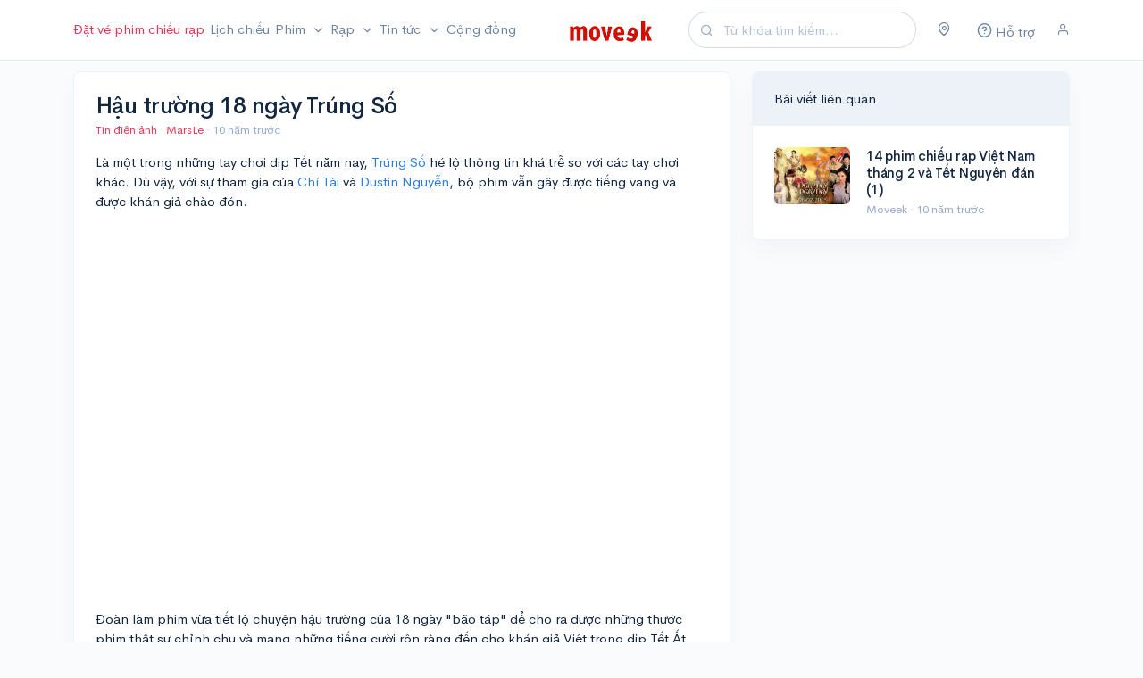

--- FILE ---
content_type: text/html; charset=UTF-8
request_url: https://moveek.com/bai-viet/hau-truong-18-ngay-trung-so/9822
body_size: 8076
content:
<!DOCTYPE html>
<html lang="vi">

<head>
    <title>Hậu trường 18 ngày Trúng Số</title>

    <meta charset="utf-8" />
    <meta name="viewport" content="width=device-width, initial-scale=1, shrink-to-fit=no" />
    <meta name="apple-itunes-app" content="app-id=1263855155">
    
        <link rel="amphtml" href="https://moveek.com/amp/bai-viet/hau-truong-18-ngay-trung-so/9822">

    <meta name="description" content="">
    <meta name="keywords" content="moveek,tin tức,lịch chiếu,mua vé xem phim,review phim,Tin điện ảnh">

    <meta property="og:title" content="Hậu trường 18 ngày Trúng Số" />
    <meta property="og:type" content="article" />
    <meta property="og:description" content=""/>
    <meta property="og:site_name" content="Moveek.com" />
    <meta property='og:image' content="https://cdn.moveek.com/storage/media/cache/large/lobMtqwdS9.jpg" />

    <meta property="fb:admins" content="1262905356"/>
    <meta property="fb:pages" content="177842595633799"/>

            <meta property="og:url" content="https://moveek.com/bai-viet/hau-truong-18-ngay-trung-so/9822"/>
        <link rel="canonical" href="https://moveek.com/bai-viet/hau-truong-18-ngay-trung-so/9822"/>
    
    <link rel="icon" type="image/png" href="https://cdn.moveek.com/favicon.png">

    <!-- Google Tag Manager -->
    <script>(function(w,d,s,l,i){w[l]=w[l]||[];w[l].push({'gtm.start':
                new Date().getTime(),event:'gtm.js'});var f=d.getElementsByTagName(s)[0],
            j=d.createElement(s),dl=l!='dataLayer'?'&l='+l:'';j.async=true;j.src=
            'https://www.googletagmanager.com/gtm.js?id='+i+dl;f.parentNode.insertBefore(j,f);
        })(window,document,'script','dataLayer','GTM-WPB2J8M');</script>
    <!-- End Google Tag Manager -->

    <link rel="stylesheet" href="https://cdn.moveek.com/build/403.48c361a1.css"><link rel="stylesheet" href="https://cdn.moveek.com/build/app.92db5d25.css">

    
    <script async src="https://cdn.moveek.com/bundles/ornweb/js/lazysizes.min.js"></script>

    </head>
<body data-turbo="false">
    <div id="app">
        <nav class="navbar navbar-expand-lg navbar-light" id="topnav">
            <div class="container">
                <button class="navbar-toggler mr-auto" type="button" data-toggle="collapse" data-target="#navbar" aria-controls="navbar" aria-expanded="false" aria-label="Toggle navigation">
                    <span class="navbar-toggler-icon"></span>
                </button>

                <a class="navbar-brand mr-auto" href="/">
                    <img src="https://cdn.moveek.com/bundles/ornweb/img/logo.png" alt="Moveek" class="navbar-brand-img">
                </a>

                <form action="/tim-kiem/" method="GET" class="form-inline mr-4 d-none d-lg-flex">
                    <div class="input-group input-group-rounded input-group-merge">
                        <!-- Input -->
                        <input type="search" name="s" class="form-control form-control-prepended search" placeholder="Từ khóa tìm kiếm..." aria-label="Search" value="">
                        <div class="input-group-prepend">
                            <div class="input-group-text">
                                <i class="fe fe-search"></i>
                            </div>
                        </div>
                    </div>
                </form>

                <div class="navbar-user">

                    <div class="dropdown mr-4 d-flex">
                        <a href="#" class="text-secondary" data-toggle="modal" data-target="#locationModal">
                            <i class="fe fe-map-pin"></i>
                        </a>
                    </div>

                    <div class="dropdown mr-4 d-flex">
                        <a href="/support" class="text-secondary">
                            <span class="icon">
                                <i class="fe fe-help-circle"></i>
                            </span>
                            <span class="d-none d-sm-inline-block">Hỗ trợ</span>
                        </a>
                    </div>

                                            <div class="d-lg-flex">
                            <a href="#" class="text-secondary" data-toggle="modal" data-target="#userModal">
                                <i class="fe fe-user"></i>
                            </a>
                        </div>
                                    </div>

                <div class="collapse navbar-collapse mr-auto order-lg-first" id="navbar">
                    <form action="/tim-kiem/" method="GET" class="mt-4 mb-3 d-md-none">
                        <input type="search" name="s" class="form-control form-control-rounded" placeholder="Từ khóa tìm kiếm..." aria-label="Search">
                    </form>
                    <ul class="navbar-nav mr-auto">
                        <li class="nav-item">
                            <a class="nav-link text-danger pl-lg-0 pr-lg-1" href="/mua-ve/">
                                Đặt vé phim chiếu rạp
                            </a>
                        </li>
                        <li class="nav-item">
                            <a class="nav-link px-lg-1" href="/lich-chieu/">
                                Lịch chiếu
                            </a>
                        </li>

                        <li class="nav-item dropdown">
                            <a class="nav-link dropdown-toggle px-lg-1" href="#" id="topNavMovies" role="button" data-toggle="dropdown" aria-haspopup="true" aria-expanded="false">
                                Phim
                            </a>
                            <ul class="dropdown-menu" aria-labelledby="topNavMovies">
                                <li>
                                    <a class="dropdown-item" href="/dang-chieu/">
                                        Đang chiếu
                                    </a>
                                </li>
                                <li>
                                    <a class="dropdown-item" href="/sap-chieu/">
                                        Sắp chiếu
                                    </a>
                                </li>
                                <li>
                                    <a class="dropdown-item" href="/chieu-som/">
                                        Chiếu sớm
                                    </a>
                                </li>
                                <li>
                                    <a class="dropdown-item" href="/phim-thang-01-2026/">
                                        Phim tháng 01/2026
                                    </a>
                                </li>
                                <li>
                                    <a class="dropdown-item" href="/phim-viet-nam/">
                                        Phim Việt Nam
                                    </a>
                                </li>
                            </ul>
                        </li>

                        <li class="nav-item">
                            <a class="nav-link dropdown-toggle px-lg-1" href="/rap/" role="button" data-toggle="modal" data-target="#cinemaModal">
                                Rạp
                            </a>
                        </li>

                        <li class="nav-item dropdown">
                            <a class="nav-link dropdown-toggle px-lg-1" href="#" id="topNavNews" role="button" data-toggle="dropdown" aria-haspopup="true" aria-expanded="false">
                                Tin tức
                            </a>
                            <ul class="dropdown-menu" aria-labelledby="topNavNews">
                                <li>
                                    <a class="dropdown-item" href="/tin-tuc/">
                                        Tin điện ảnh
                                    </a>
                                </li>
                                <li>
                                    <a class="dropdown-item" href="/danh-gia-phim/">
                                        Đánh giá phim
                                    </a>
                                </li>
                                <li>
                                    <a class="dropdown-item" href="/video/">
                                        Video
                                    </a>
                                </li>
                                <li class="dropright">
                                    <a class="dropdown-item dropdown-toggle" href="#" id="topNavSection" role="button" data-bs-toggle="dropdown" aria-haspopup="true" aria-expanded="false">
                                        Chuyên đề
                                    </a>
                                    <div class="dropdown-menu" aria-labelledby="topNavSection">
                                        <a class="dropdown-item" href="/superheroes/">
                                            Siêu Anh Hùng
                                        </a>
                                        <a class="dropdown-item" href="/horror-thriller/">
                                            Kinh Dị
                                        </a>
                                        <a class="dropdown-item" href="/art-house/">
                                            Góc Nghệ Thuật
                                        </a>
                                    </div>
                                </li>
                                <li class="dropright">
                                    <a class="dropdown-item dropdown-toggle" href="#" id="topNavUniverse" role="button" data-bs-toggle="dropdown" aria-haspopup="true" aria-expanded="false">
                                        Vũ trụ điện ảnh
                                    </a>
                                    <div class="dropdown-menu" aria-labelledby="topNavUniverse">
                                        <a class="dropdown-item" href="/marvel-cinematic-universe/">
                                            Marvel Cinematic Universe
                                        </a>
                                        <a class="dropdown-item" href="/worlds-of-dc/">
                                            Worlds of DC
                                        </a>
                                        <a class="dropdown-item" href="/monsterverse/">
                                            MonsterVerse
                                        </a>
                                        <a class="dropdown-item" href="/star-wars-cinematic-universe/">
                                            Star Wars Cinematic Universe
                                        </a>
                                        <a class="dropdown-item" href="/the-conjuring-universe/">
                                            The Conjuring Universe
                                        </a>
                                    </div>
                                </li>
                                <li>
                                    <a class="dropdown-item" href="/tv/">
                                        Tv Series
                                    </a>
                                </li>
                            </ul>
                        </li>
                        <li class="nav-item">
                            <a class="nav-link px-lg-1" href="/community">
                                Cộng đồng
                            </a>
                        </li>
                    </ul>
                </div>
            </div>
        </nav>

        <div class="main-content">

                <div id="article" class="container mt-3">
        <div id="article-content" class="row">
            <div class="col-lg-8">
                <div class="card card-article">
                    <div class="card-body">
                        <h1 class="mb-1">Hậu trường 18 ngày Trúng Số</h1>
                        <p class="text-muted small">
                                                                                        <a href="/tin-tuc/" class="text-danger">Tin điện ảnh</a>
                                &middot;
                                                            <a href="/u/marsle" class="text-danger">
        MarsLe
    </a>
                            &middot;
                            <time datetime="2015-02-12 09:36:39">
                                10 năm trước
                            </time>
                        </p>

                        
                        <p class="font-weight-bold"></p>

                        <div class="post-content">
                            
                            <p>Là một trong những tay chơi dịp Tết năm nay, <a href="https://moveek.com/phim/trung-so/">Trúng Số</a> hé lộ thông tin khá trễ so với các tay chơi khác. Dù vậy, với sự tham gia của <a href="https://moveek.com/nghe-sy/chi-tai/">Chí Tài</a> và <a href="https://moveek.com/nghe-sy/dustin-nguyen/">Dustin Nguyễn</a>, bộ phim vẫn gây được tiếng vang và được khán giả chào đón.</p>
<div class="post-media"><div class="js-video youtube widescreen"><iframe width="500" height="281" src="https://www.youtube.com/embed/3InY2JWuWYg" frameborder="0" allowfullscreen></iframe></div></div>
<p>Đoàn làm phim vừa tiết lộ chuyện hậu trường của 18 ngày "bão táp" để cho ra được những thước phim thật sự chỉnh chu và mang những tiếng cười rộn ràng đến cho khán giả Việt trong dịp Tết Ất Mùi năm nay. Đạo diễn <a href="https://moveek.com/nghe-sy/dustin-nguyen/">Dustin Nguyễn</a> chia sẻ về những khó khăn trong quá trình làm bộ phim cùng nhiều hình ảnh hậu trường. Nổi bật nhất có lẽ là về thông tin bộ phim phải quay trong thời gian rất nhanh, chỉ trong vòng 18 ngày. Trong quãng thời gian này, đoàn làm phim liên tục di chuyển và làm việc với cường độ cao suốt thời gian từ sáng sớm đến tận khuya.</p>
<div class="post-media post-media-size-full" id="media-48768"><div class="post-media-image"><img src="https://cdn.moveek.com/storage/media/cache/large/kl8htZsmEv.jpg" alt=""></div></div>
<p>"Phim bụi đời không sợ mưa sét gì hết" – lời chia sẻ hóm hỉnh của <a href="https://moveek.com/nghe-sy/dustin-nguyen/">Dustin Nguyễn</a> về điều kiện thời tiết khắc nghiệt khi quay phim, những cơn mưa rất hay bất chợt đến ngoài dự kiến, điều này làm đoàn làm phim phải linh hoạt thay đổi rất nhiều cảnh quay thành bối cảnh dưới mưa mặc dù không có kịch bản.</p>
<p><a href="https://moveek.com/nghe-sy/dustin-nguyen/">Dustin Nguyễn</a> chia sẻ dù quay phim trong thời gian gấp rút, gặp nhiều khó khăn về thời tiết cũng như bối cảnh, nhưng đoàn làm phim và các diễn viên đã rất quyết tâm để hoàn thành bộ phim. Động lực khiến mọi người cùng nhau vượt qua những trở ngại không gì khác chính là câu chuyện chân thật và cảm động của cô Lành, nguyên mẫu của Út Thơm do <a href="https://moveek.com/nghe-sy/ninh-duong-lan-ngoc/">Ninh Dương Lan Ngọc</a> thể hiện.</p>
<div class="post-media post-media-size-large" id="media-48767"><div class="post-media-image"><img src="https://cdn.moveek.com/storage/media/cache/large/5QWM5ZWD0O.jpg" alt=""></div></div>
<p>Bộ phim của <a href="https://moveek.com/nghe-sy/dustin-nguyen/">Dustin Nguyễn</a> và <a href="https://moveek.com/nghe-sy/chi-tai/">Chí Tài</a> đã chính thức ra rạp từ hôm nay 12.2.2015. Xem thông tin, lịch chiếu và đặt vé tại đây: <a href="https://moveek.com/phim/trung-so/">https://moveek.com/phim/trung-so/</a></p>

                                                    </div>

                                                    <div class="row mb-3">
                                                                                                    <div class="col">
                                        <a href="/phim/trung-so/?utm_source=Moveek&amp;utm_medium=News" class="btn btn-outline-dark btn-block">
                                            Xem thêm về Trúng Số
                                        </a>
                                    </div>
                                                                                            </div>
                        
                        <post-tags :post-id="9822"></post-tags>
                    </div>
                </div>
            </div>
            <div class="col-lg-4">
                                    <div class="card card-article">
                        <div class="card-header bg-light">
                            <div class="card-header-title">
                                Bài viết liên quan
                            </div>
                        </div>
                        <div class="card-body">
                                                            <div class="row">
                                    <div class="col-auto">
                                        <a href="/bai-viet/14-phim-chieu-rap-viet-nam-thang-2-va-tet-nguyen-dan-1/9747" class="avatar avatar-lg avatar-4by3">
                                            <img src="https://cdn.moveek.com/storage/media/cache/medium/w1X2nsROzh.jpg" alt="14 phim chiếu rạp Việt Nam tháng 2 và Tết Nguyên đán (1)" class="avatar-img rounded">
                                        </a>
                                    </div>
                                    <div class="col ml-n2">
                                        <h4 class="card-title mb-1">
                                            <a href="/bai-viet/14-phim-chieu-rap-viet-nam-thang-2-va-tet-nguyen-dan-1/9747" class="name text-dark">14 phim chiếu rạp Việt Nam tháng 2 và Tết Nguyên đán (1)</a>
                                        </h4>
                                        <p class="text-muted mb-0 small">
                                                Moveek
                                            &middot;
                                            <time datetime="2015-02-03 22:15:44">10 năm trước</time>
                                        </p>
                                    </div>
                                </div>
                                                                                    </div>
                    </div>
                            </div>
        </div>
    </div>

                            <div id="footer" class="bg-light pt-3 pb-3 border-top">
                    <div class="container">
                            <div class="row row-sm mb-3">
        <div class="d-none d-md-block col-1"></div>
        <div class="col-12 col-sm-5 text-center text-sm-left">
            <div class="small text-muted">
                <strong>PHIM VIỆT SẮP CHIẾU</strong>
                <div class="row">
                                            <div class="col-4 d-flex mb-1">
                            <a
                                href="/phim/running-man-viet-nam-mua-3-con-roi-tu-do/"
                                class="text-truncate text-muted"
                                title="Running Man Việt Nam Mùa 3: Con Rối Tự Do"
                            >
                                Running Man Việt Nam Mùa 3: Con Rối Tự Do
                            </a>
                        </div>
                                            <div class="col-4 d-flex mb-1">
                            <a
                                href="/phim/bo-gia-tro-lai/"
                                class="text-truncate text-muted"
                                title="Bố Già Trở Lại"
                            >
                                Bố Già Trở Lại
                            </a>
                        </div>
                                            <div class="col-4 d-flex mb-1">
                            <a
                                href="/phim/chien-nam-ve-sau-thoat-xac/"
                                class="text-truncate text-muted"
                                title="Chiến Nam: Ve Sầu Thoát Xác"
                            >
                                Chiến Nam: Ve Sầu Thoát Xác
                            </a>
                        </div>
                                            <div class="col-4 d-flex mb-1">
                            <a
                                href="/phim/huyen-tinh-da-trach/"
                                class="text-truncate text-muted"
                                title="Huyền Tình Dạ Trạch"
                            >
                                Huyền Tình Dạ Trạch
                            </a>
                        </div>
                                            <div class="col-4 d-flex mb-1">
                            <a
                                href="/phim/tho-oi/"
                                class="text-truncate text-muted"
                                title="Thỏ Ơi"
                            >
                                Thỏ Ơi
                            </a>
                        </div>
                                            <div class="col-4 d-flex mb-1">
                            <a
                                href="/phim/bau-vat-troi-cho/"
                                class="text-truncate text-muted"
                                title="Báu Vật Trời Cho"
                            >
                                Báu Vật Trời Cho
                            </a>
                        </div>
                                            <div class="col-4 d-flex mb-1">
                            <a
                                href="/phim/mui-pho/"
                                class="text-truncate text-muted"
                                title="Mùi Phở"
                            >
                                Mùi Phở
                            </a>
                        </div>
                                            <div class="col-4 d-flex mb-1">
                            <a
                                href="/phim/nha-ba-toi-mot-phong/"
                                class="text-truncate text-muted"
                                title="Nhà Ba Tôi Một Phòng"
                            >
                                Nhà Ba Tôi Một Phòng
                            </a>
                        </div>
                                            <div class="col-4 d-flex mb-1">
                            <a
                                href="/phim/nha-minh-thoi-di/"
                                class="text-truncate text-muted"
                                title="Nhà Mình Đi Thôi"
                            >
                                Nhà Mình Đi Thôi
                            </a>
                        </div>
                                    </div>
            </div>
        </div>
    </div>
                        <div class="row row-sm">
                            <div class="d-none d-md-block col-1">
                                <img src="https://cdn.moveek.com/bundles/ornweb/img/favicon-large.png" alt="Moveek" class="img-fluid">
                            </div>
                            <div class="col-12 col-sm-5 text-center text-sm-left">
                                <div class="small text-muted">
                                    <strong>CÔNG TY TNHH MONET</strong>
                                    <br />Số ĐKKD: 0315367026 · Nơi cấp: Sở kế hoạch và đầu tư Tp. Hồ Chí Minh · Đăng ký lần đầu ngày 01/11/2018
                                    <br />Địa chỉ: 33 Nguyễn Trung Trực, P.5, Q. Bình Thạnh, Tp. Hồ Chí Minh
                                    <br />
                                    <a href="/about-us" class="text-muted">Về chúng tôi</a>
                                    · <a href="/privacy" class="text-muted">Chính sách bảo mật</a>
                                    · <a href="/support" class="text-muted">Hỗ trợ</a>
                                    · <a href="mailto:thailuu@moveek.vn" class="text-muted">Liên hệ</a>
                                    · v8.1
                                    <br />
                                </div>
                            </div>
                            <div class="col-12 col-sm-4 mt-3 mt-sm-0 text-center text-sm-left">
                                <div class="small text-muted">
                                    <strong>ĐỐI TÁC</strong>

                                    <div class="partners-logo mt-1">
                                        <div class="mb-2">
                                            <div class="avatar avatar-sm">
                                                <img
                                                        src="https://cdn.moveek.com/bundles/ornweb/img/no-thumbnail.png"
                                                        data-src="https://cdn.moveek.com/bundles/ornweb/partners/beta-cineplex-v2.jpg"
                                                        class="lazyload avatar-img rounded-circle"
                                                        alt="Beta Cinemas"
                                                >
                                            </div>
                                            <div class="avatar avatar-sm">
                                                <img
                                                        src="https://cdn.moveek.com/bundles/ornweb/img/no-thumbnail.png"
                                                        data-src="https://cdn.moveek.com/bundles/ornweb/partners/mega-gs-cinemas.png"
                                                        class="lazyload avatar-img rounded-circle"
                                                        alt="Mega GS Cinemas"
                                                >
                                            </div>
                                            <div class="avatar avatar-sm">
                                                <img
                                                        src="https://cdn.moveek.com/bundles/ornweb/img/no-thumbnail.png"
                                                        data-src="https://cdn.moveek.com/bundles/ornweb/partners/cinestar.png"
                                                        class="lazyload avatar-img rounded-circle"
                                                        alt="Cinestar"
                                                >
                                            </div>
                                            <div class="avatar avatar-sm">
                                                <img
                                                        src="https://cdn.moveek.com/bundles/ornweb/img/no-thumbnail.png"
                                                        data-src="https://cdn.moveek.com/bundles/ornweb/partners/dcine.png"
                                                        class="lazyload avatar-img rounded-circle"
                                                        alt="Dcine"
                                                >
                                            </div>
                                            <div class="avatar avatar-sm">
                                                <img
                                                        src="https://cdn.moveek.com/bundles/ornweb/img/no-thumbnail.png"
                                                        data-src="https://cdn.moveek.com/bundles/ornweb/partners/cinemax.png"
                                                        class="lazyload avatar-img rounded-circle"
                                                        alt="Cinemax"
                                                >
                                            </div>
                                            <div class="avatar avatar-sm">
                                                <img
                                                        src="https://cdn.moveek.com/bundles/ornweb/img/no-thumbnail.png"
                                                        data-src="https://cdn.moveek.com/bundles/ornweb/partners/starlight.png"
                                                        class="lazyload avatar-img rounded-circle bg-white"
                                                        alt="Starlight"
                                                >
                                            </div>
                                            <div class="avatar avatar-sm">
                                                <img
                                                        src="https://cdn.moveek.com/bundles/ornweb/img/no-thumbnail.png"
                                                        data-src="https://cdn.moveek.com/bundles/ornweb/partners/rio.png"
                                                        class="lazyload avatar-img rounded-circle bg-white"
                                                        alt="Rio Cinemas"
                                                >
                                            </div>
                                            <div class="avatar avatar-sm">
                                                <img
                                                        src="https://cdn.moveek.com/bundles/ornweb/img/no-thumbnail.png"
                                                        data-src="https://cdn.moveek.com/bundles/ornweb/partners/dong-da-cinemas.png"
                                                        class="lazyload avatar-img rounded-circle bg-white"
                                                        alt="DDCinema"
                                                >
                                            </div>
                                        </div>
                                        <div>
                                            <div class="avatar avatar-sm">
                                                <img
                                                        src="https://cdn.moveek.com/bundles/ornweb/img/no-thumbnail.png"
                                                        data-src="https://cdn.moveek.com/bundles/ornweb/partners/touch-cinemas.png"
                                                        class="lazyload avatar-img rounded-circle bg-white"
                                                        alt="Touch Cinema"
                                                >
                                            </div>
                                            <div class="avatar avatar-sm">
                                                <img
                                                        src="https://cdn.moveek.com/bundles/ornweb/img/no-thumbnail.png"
                                                        data-src="https://cdn.moveek.com/bundles/ornweb/partners/payoo.jpg"
                                                        class="lazyload avatar-img rounded-circle"
                                                        alt="Payoo"
                                                >
                                            </div>
                                            <div class="avatar avatar-sm">
                                                <img
                                                        src="https://cdn.moveek.com/bundles/ornweb/img/no-thumbnail.png"
                                                        data-src="https://cdn.moveek.com/bundles/ornweb/partners/momo.png"
                                                        class="lazyload avatar-img rounded-circle"
                                                        alt="Ví Điện Tử Momo"
                                                >
                                            </div>
                                            <div class="avatar avatar-sm">
                                                <img
                                                        src="https://cdn.moveek.com/bundles/ornweb/img/no-thumbnail.png"
                                                        data-src="https://cdn.moveek.com/bundles/ornweb/partners/zalopay-icon.png"
                                                        class="lazyload avatar-img rounded-circle"
                                                        alt="Ví Điện Tử ZaloPay"
                                                >
                                            </div>
                                        </div>
                                    </div>
                                </div>
                            </div>
                            <div class="col-12 col-sm-2 mt-3 mt-sm-0 text-center text-sm-left align-self-center">
                                <a rel="noreferrer" href="http://online.gov.vn/Home/WebDetails/52309" target="_blank">
                                    <img alt="Đã thông báo với Bộ Công Thương" src="https://cdn.moveek.com/bundles/ornweb/img/no-thumbnail.png" data-src="https://cdn.moveek.com/bundles/ornweb/img/20150827110756-dathongbao.png" class="lazyload img-fluid bct-announce">
                                </a>
                            </div>
                        </div>
                    </div>
                </div>
                    </div>

        <div class="modal fade" id="userModal" tabindex="-1" role="dialog" aria-hidden="true">
    <div class="modal-dialog modal-dialog-vertical" role="document">
        <div class="modal-content">
            <div class="modal-body">

                <div class="alert alert-danger d-none"></div>

                <form method="post" action="/login_check" id="loginModalForm">
                    <input type="hidden" name="_csrf_token" value="csrf-token"/>
                    <!-- Email address -->
                    <div class="form-group">

                        <!-- Label -->
                        <label>Tài khoản</label>

                        <!-- Input -->
                        <input type="text" class="form-control" name="_username" required="">

                    </div>

                    <!-- Password -->
                    <div class="form-group">

                        <div class="row">
                            <div class="col">

                                <!-- Label -->
                                <label>Mật khẩu</label>

                            </div>
                            <div class="col-auto">

                                <!-- Help text -->
                                <a href="/recover-password/request" class="form-text small text-muted">
                                    Quên mật khẩu?
                                </a>

                            </div>
                        </div> <!-- / .row -->

                        <!-- Input -->
                        <input type="password" class="form-control" name="_password" required="">

                    </div>

                    <!-- Submit -->
                    <button class="btn btn-lg btn-block btn-dark mb-3 btn-submit">
                        Đăng nhập
                    </button>

                    <!-- Link -->
                    <div class="text-center">
                        <small class="text-muted">
                            Chưa có tài khoản? <a href="/register/">Đăng ký ngay</a>!
                        </small>
                    </div>

                                    </form>
            </div>
        </div>
    </div>
</div>

<div class="modal fade fixed-right" id="locationModal" tabindex="-1" role="dialog" aria-hidden="true">
    <div class="modal-dialog modal-dialog-vertical" role="document">
        <div class="modal-content">
            <regions></regions>
        </div>
    </div>
</div>

<div class="modal fade" id="cinemaModal" tabindex="-1" role="dialog">
    <div class="modal-dialog modal-lg" role="document">
        <div class="modal-content">
            <cinemas></cinemas>
        </div>
    </div>
</div>    </div>

    <script src="https://cdn.moveek.com/build/runtime.16709730.js"></script><script src="https://cdn.moveek.com/build/109.5436fe20.js"></script><script src="https://cdn.moveek.com/build/755.bf02fe45.js"></script><script src="https://cdn.moveek.com/build/270.7d54c93a.js"></script><script src="https://cdn.moveek.com/build/155.01fa3c23.js"></script><script src="https://cdn.moveek.com/build/618.9a4e0cd0.js"></script><script src="https://cdn.moveek.com/build/762.39ca5ebf.js"></script><script src="https://cdn.moveek.com/build/557.a13f1b93.js"></script><script src="https://cdn.moveek.com/build/123.dcd07664.js"></script><script src="https://cdn.moveek.com/build/734.9b9e3432.js"></script><script src="https://cdn.moveek.com/build/app.09b6f176.js"></script>
                                <script type="application/ld+json">
                {"@context":"http:\/\/schema.org","@type":"NewsArticle","mainEntityOfPage":{"@type":"WebPage","@id":"https:\/\/moveek.com\/post\/9822\/"},"headline":"H\u1eadu tr\u01b0\u1eddng 18 ng\u00e0y Tr\u00fang S\u1ed1","image":{"@type":"ImageObject","url":"https:\/\/cdn.moveek.com\/storage\/media\/cache\/large\/lobMtqwdS9.jpg","width":"800","height":"420"},"datePublished":"2015-02-12T09:36:39+07:00","dateModified":"2016-02-01T03:29:59+07:00","author":{"@type":"Person","name":"MarsLe"},"description":null,"publisher":{"@type":"Organization","name":"Moveek","logo":{"@type":"ImageObject","url":"https:\/\/moveek.com\/bundles\/ornweb\/img\/moveek-icon.png","width":500,"height":500}}}
            </script>
                    <script type="application/ld+json">
                {"@context":"http:\/\/schema.org","@type":"BreadcrumbList","itemListElement":[{"@type":"ListItem","position":1,"item":{"name":"Tin \u0111i\u1ec7n \u1ea3nh","url":"https:\/\/moveek.com\/tin-tuc\/"}},{"@type":"ListItem","position":2,"item":{"name":"H\u1eadu tr\u01b0\u1eddng 18 ng\u00e0y Tr\u00fang S\u1ed1","url":"https:\/\/moveek.com\/bai-viet\/hau-truong-18-ngay-trung-so\/9822"}}]}
            </script>
                    <script type="application/ld+json">
                {"@context":"http:\/\/schema.org","@type":"WebSite","name":"Moveek","alternateName":"Th\u00f4ng tin phim, l\u1ecbch chi\u1ebfu, r\u1ea1p, gi\u00e1 v\u00e9...","url":"https:\/\/moveek.com"}
            </script>
            </body>
</html>


--- FILE ---
content_type: application/javascript
request_url: https://cdn.moveek.com/build/270.7d54c93a.js
body_size: 4695
content:
try{let t="undefined"!=typeof window?window:"undefined"!=typeof global?global:"undefined"!=typeof globalThis?globalThis:"undefined"!=typeof self?self:{},e=(new t.Error).stack;e&&(t._sentryDebugIds=t._sentryDebugIds||{},t._sentryDebugIds[e]="4ccc6759-d9c0-4006-86aa-42daaa92e1db",t._sentryDebugIdIdentifier="sentry-dbid-4ccc6759-d9c0-4006-86aa-42daaa92e1db")}catch(t){}("undefined"!=typeof window?window:"undefined"!=typeof global?global:"undefined"!=typeof globalThis?globalThis:"undefined"!=typeof self?self:{}).SENTRY_RELEASE={id:"cbef664b3976afb625d56f284cf4a8930f0e2083"};(self.webpackChunk=self.webpackChunk||[]).push([[270],{96077:(t,e,r)=>{var n=r(60614),o=String,a=TypeError;t.exports=function(t){if("object"==typeof t||n(t))return t;throw new a("Can't set "+o(t)+" as a prototype")}},51223:(t,e,r)=>{var n=r(5112),o=r(70030),a=r(3070).f,i=n("unscopables"),c=Array.prototype;void 0===c[i]&&a(c,i,{configurable:!0,value:o(null)}),t.exports=function(t){c[i][t]=!0}},42092:(t,e,r)=>{var n=r(49974),o=r(1702),a=r(68361),i=r(47908),c=r(26244),u=r(65417),s=o([].push),f=function(t){var e=1===t,r=2===t,o=3===t,f=4===t,l=6===t,p=7===t,d=5===t||l;return function(v,y,x,g){for(var b,h,I=i(v),w=a(I),O=n(y,x),A=c(w),R=0,m=g||u,E=e?m(v,A):r||p?m(v,0):void 0;A>R;R++)if((d||R in w)&&(h=O(b=w[R],R,I),t))if(e)E[R]=h;else if(h)switch(t){case 3:return!0;case 5:return b;case 6:return R;case 2:s(E,b)}else switch(t){case 4:return!1;case 7:s(E,b)}return l?-1:o||f?f:E}};t.exports={forEach:f(0),map:f(1),filter:f(2),some:f(3),every:f(4),find:f(5),findIndex:f(6),filterReject:f(7)}},9341:(t,e,r)=>{var n=r(47293);t.exports=function(t,e){var r=[][t];return!!r&&n((function(){r.call(null,e||function(){return 1},1)}))}},41589:(t,e,r)=>{var n=r(51400),o=r(26244),a=r(86135),i=Array,c=Math.max;t.exports=function(t,e,r){for(var u=o(t),s=n(e,u),f=n(void 0===r?u:r,u),l=i(c(f-s,0)),p=0;s<f;s++,p++)a(l,p,t[s]);return l.length=p,l}},50206:(t,e,r)=>{var n=r(1702);t.exports=n([].slice)},77475:(t,e,r)=>{var n=r(43157),o=r(4411),a=r(70111),i=r(5112)("species"),c=Array;t.exports=function(t){var e;return n(t)&&(e=t.constructor,(o(e)&&(e===c||n(e.prototype))||a(e)&&null===(e=e[i]))&&(e=void 0)),void 0===e?c:e}},65417:(t,e,r)=>{var n=r(77475);t.exports=function(t,e){return new(n(t))(0===e?0:e)}},70648:(t,e,r)=>{var n=r(51694),o=r(60614),a=r(84326),i=r(5112)("toStringTag"),c=Object,u="Arguments"===a(function(){return arguments}());t.exports=n?a:function(t){var e,r,n;return void 0===t?"Undefined":null===t?"Null":"string"==typeof(r=function(t,e){try{return t[e]}catch(t){}}(e=c(t),i))?r:u?a(e):"Object"===(n=a(e))&&o(e.callee)?"Arguments":n}},49920:(t,e,r)=>{var n=r(47293);t.exports=!n((function(){function t(){}return t.prototype.constructor=null,Object.getPrototypeOf(new t)!==t.prototype}))},76178:t=>{t.exports=function(t,e){return{value:t,done:e}}},86135:(t,e,r)=>{var n=r(34948),o=r(3070),a=r(79114);t.exports=function(t,e,r){var i=n(e);i in t?o.f(t,i,a(0,r)):t[i]=r}},47045:(t,e,r)=>{var n=r(56339),o=r(3070);t.exports=function(t,e,r){return r.get&&n(r.get,e,{getter:!0}),r.set&&n(r.set,e,{setter:!0}),o.f(t,e,r)}},22104:(t,e,r)=>{var n=r(34374),o=Function.prototype,a=o.apply,i=o.call;t.exports="object"==typeof Reflect&&Reflect.apply||(n?i.bind(a):function(){return i.apply(a,arguments)})},49974:(t,e,r)=>{var n=r(21470),o=r(19662),a=r(34374),i=n(n.bind);t.exports=function(t,e){return o(t),void 0===e?t:a?i(t,e):function(){return t.apply(e,arguments)}}},75668:(t,e,r)=>{var n=r(1702),o=r(19662);t.exports=function(t,e,r){try{return n(o(Object.getOwnPropertyDescriptor(t,e)[r]))}catch(t){}}},21470:(t,e,r)=>{var n=r(84326),o=r(1702);t.exports=function(t){if("Function"===n(t))return o(t)}},60490:(t,e,r)=>{var n=r(35005);t.exports=n("document","documentElement")},79587:(t,e,r)=>{var n=r(60614),o=r(70111),a=r(27674);t.exports=function(t,e,r){var i,c;return a&&n(i=e.constructor)&&i!==r&&o(c=i.prototype)&&c!==r.prototype&&a(t,c),t}},43157:(t,e,r)=>{var n=r(84326);t.exports=Array.isArray||function(t){return"Array"===n(t)}},4411:(t,e,r)=>{var n=r(1702),o=r(47293),a=r(60614),i=r(70648),c=r(35005),u=r(42788),s=function(){},f=[],l=c("Reflect","construct"),p=/^\s*(?:class|function)\b/,d=n(p.exec),v=!p.test(s),y=function(t){if(!a(t))return!1;try{return l(s,f,t),!0}catch(t){return!1}},x=function(t){if(!a(t))return!1;switch(i(t)){case"AsyncFunction":case"GeneratorFunction":case"AsyncGeneratorFunction":return!1}try{return v||!!d(p,u(t))}catch(t){return!0}};x.sham=!0,t.exports=!l||o((function(){var t;return y(y.call)||!y(Object)||!y((function(){t=!0}))||t}))?x:y},63061:(t,e,r)=>{var n=r(13383).IteratorPrototype,o=r(70030),a=r(79114),i=r(58003),c=r(97497),u=function(){return this};t.exports=function(t,e,r,s){var f=e+" Iterator";return t.prototype=o(n,{next:a(+!s,r)}),i(t,f,!1,!0),c[f]=u,t}},51656:(t,e,r)=>{var n=r(82109),o=r(46916),a=r(31913),i=r(76530),c=r(60614),u=r(63061),s=r(79518),f=r(27674),l=r(58003),p=r(68880),d=r(98052),v=r(5112),y=r(97497),x=r(13383),g=i.PROPER,b=i.CONFIGURABLE,h=x.IteratorPrototype,I=x.BUGGY_SAFARI_ITERATORS,w=v("iterator"),O="keys",A="values",R="entries",m=function(){return this};t.exports=function(t,e,r,i,v,x,E){u(r,e,i);var _,j,S,T=function(t){if(t===v&&D)return D;if(!I&&t&&t in F)return F[t];switch(t){case O:case A:case R:return function(){return new r(this,t)}}return function(){return new r(this)}},k=e+" Iterator",P=!1,F=t.prototype,C=F[w]||F["@@iterator"]||v&&F[v],D=!I&&C||T(v),G="Array"===e&&F.entries||C;if(G&&(_=s(G.call(new t)))!==Object.prototype&&_.next&&(a||s(_)===h||(f?f(_,h):c(_[w])||d(_,w,m)),l(_,k,!0,!0),a&&(y[k]=m)),g&&v===A&&C&&C.name!==A&&(!a&&b?p(F,"name",A):(P=!0,D=function(){return o(C,this)})),v)if(j={values:T(A),keys:x?D:T(O),entries:T(R)},E)for(S in j)(I||P||!(S in F))&&d(F,S,j[S]);else n({target:e,proto:!0,forced:I||P},j);return a&&!E||F[w]===D||d(F,w,D,{name:v}),y[e]=D,j}},13383:(t,e,r)=>{var n,o,a,i=r(47293),c=r(60614),u=r(70111),s=r(70030),f=r(79518),l=r(98052),p=r(5112),d=r(31913),v=p("iterator"),y=!1;[].keys&&("next"in(a=[].keys())?(o=f(f(a)))!==Object.prototype&&(n=o):y=!0),!u(n)||i((function(){var t={};return n[v].call(t)!==t}))?n={}:d&&(n=s(n)),c(n[v])||l(n,v,(function(){return this})),t.exports={IteratorPrototype:n,BUGGY_SAFARI_ITERATORS:y}},97497:t=>{t.exports={}},70030:(t,e,r)=>{var n,o=r(19670),a=r(36048),i=r(80748),c=r(3501),u=r(60490),s=r(80317),f=r(6200),l="prototype",p="script",d=f("IE_PROTO"),v=function(){},y=function(t){return"<"+p+">"+t+"</"+p+">"},x=function(t){t.write(y("")),t.close();var e=t.parentWindow.Object;return t=null,e},g=function(){try{n=new ActiveXObject("htmlfile")}catch(t){}var t,e,r;g="undefined"!=typeof document?document.domain&&n?x(n):(e=s("iframe"),r="java"+p+":",e.style.display="none",u.appendChild(e),e.src=String(r),(t=e.contentWindow.document).open(),t.write(y("document.F=Object")),t.close(),t.F):x(n);for(var o=i.length;o--;)delete g[l][i[o]];return g()};c[d]=!0,t.exports=Object.create||function(t,e){var r;return null!==t?(v[l]=o(t),r=new v,v[l]=null,r[d]=t):r=g(),void 0===e?r:a.f(r,e)}},36048:(t,e,r)=>{var n=r(19781),o=r(3353),a=r(3070),i=r(19670),c=r(45656),u=r(81956);e.f=n&&!o?Object.defineProperties:function(t,e){i(t);for(var r,n=c(e),o=u(e),s=o.length,f=0;s>f;)a.f(t,r=o[f++],n[r]);return t}},79518:(t,e,r)=>{var n=r(92597),o=r(60614),a=r(47908),i=r(6200),c=r(49920),u=i("IE_PROTO"),s=Object,f=s.prototype;t.exports=c?s.getPrototypeOf:function(t){var e=a(t);if(n(e,u))return e[u];var r=e.constructor;return o(r)&&e instanceof r?r.prototype:e instanceof s?f:null}},81956:(t,e,r)=>{var n=r(16324),o=r(80748);t.exports=Object.keys||function(t){return n(t,o)}},27674:(t,e,r)=>{var n=r(75668),o=r(19670),a=r(96077);t.exports=Object.setPrototypeOf||("__proto__"in{}?function(){var t,e=!1,r={};try{(t=n(Object.prototype,"__proto__","set"))(r,[]),e=r instanceof Array}catch(t){}return function(r,n){return o(r),a(n),e?t(r,n):r.__proto__=n,r}}():void 0)},90288:(t,e,r)=>{var n=r(51694),o=r(70648);t.exports=n?{}.toString:function(){return"[object "+o(this)+"]"}},22261:(t,e,r)=>{var n,o,a=r(46916),i=r(1702),c=r(41340),u=r(67066),s=r(52999),f=r(72309),l=r(70030),p=r(29909).get,d=r(9441),v=r(38173),y=f("native-string-replace",String.prototype.replace),x=RegExp.prototype.exec,g=x,b=i("".charAt),h=i("".indexOf),I=i("".replace),w=i("".slice),O=(o=/b*/g,a(x,n=/a/,"a"),a(x,o,"a"),0!==n.lastIndex||0!==o.lastIndex),A=s.BROKEN_CARET,R=void 0!==/()??/.exec("")[1];(O||R||A||d||v)&&(g=function(t){var e,r,n,o,i,s,f,d=this,v=p(d),m=c(t),E=v.raw;if(E)return E.lastIndex=d.lastIndex,e=a(g,E,m),d.lastIndex=E.lastIndex,e;var _=v.groups,j=A&&d.sticky,S=a(u,d),T=d.source,k=0,P=m;if(j&&(S=I(S,"y",""),-1===h(S,"g")&&(S+="g"),P=w(m,d.lastIndex),d.lastIndex>0&&(!d.multiline||d.multiline&&"\n"!==b(m,d.lastIndex-1))&&(T="(?: "+T+")",P=" "+P,k++),r=new RegExp("^(?:"+T+")",S)),R&&(r=new RegExp("^"+T+"$(?!\\s)",S)),O&&(n=d.lastIndex),o=a(x,j?r:d,P),j?o?(o.input=w(o.input,k),o[0]=w(o[0],k),o.index=d.lastIndex,d.lastIndex+=o[0].length):d.lastIndex=0:O&&o&&(d.lastIndex=d.global?o.index+o[0].length:n),R&&o&&o.length>1&&a(y,o[0],r,(function(){for(i=1;i<arguments.length-2;i++)void 0===arguments[i]&&(o[i]=void 0)})),o&&_)for(o.groups=s=l(null),i=0;i<_.length;i++)s[(f=_[i])[0]]=o[f[1]];return o}),t.exports=g},67066:(t,e,r)=>{var n=r(19670);t.exports=function(){var t=n(this),e="";return t.hasIndices&&(e+="d"),t.global&&(e+="g"),t.ignoreCase&&(e+="i"),t.multiline&&(e+="m"),t.dotAll&&(e+="s"),t.unicode&&(e+="u"),t.unicodeSets&&(e+="v"),t.sticky&&(e+="y"),e}},52999:(t,e,r)=>{var n=r(47293),o=r(17854).RegExp,a=n((function(){var t=o("a","y");return t.lastIndex=2,null!==t.exec("abcd")})),i=a||n((function(){return!o("a","y").sticky})),c=a||n((function(){var t=o("^r","gy");return t.lastIndex=2,null!==t.exec("str")}));t.exports={BROKEN_CARET:c,MISSED_STICKY:i,UNSUPPORTED_Y:a}},9441:(t,e,r)=>{var n=r(47293),o=r(17854).RegExp;t.exports=n((function(){var t=o(".","s");return!(t.dotAll&&t.test("\n")&&"s"===t.flags)}))},38173:(t,e,r)=>{var n=r(47293),o=r(17854).RegExp;t.exports=n((function(){var t=o("(?<a>b)","g");return"b"!==t.exec("b").groups.a||"bc"!=="b".replace(t,"$<a>c")}))},96340:(t,e,r)=>{var n=r(35005),o=r(47045),a=r(5112),i=r(19781),c=a("species");t.exports=function(t){var e=n(t);i&&e&&!e[c]&&o(e,c,{configurable:!0,get:function(){return this}})}},58003:(t,e,r)=>{var n=r(3070).f,o=r(92597),a=r(5112)("toStringTag");t.exports=function(t,e,r){t&&!r&&(t=t.prototype),t&&!o(t,a)&&n(t,a,{configurable:!0,value:e})}},51694:(t,e,r)=>{var n={};n[r(5112)("toStringTag")]="z",t.exports="[object z]"===String(n)},41340:(t,e,r)=>{var n=r(70648),o=String;t.exports=function(t){if("Symbol"===n(t))throw new TypeError("Cannot convert a Symbol value to a string");return o(t)}},66992:(t,e,r)=>{var n=r(45656),o=r(51223),a=r(97497),i=r(29909),c=r(3070).f,u=r(51656),s=r(76178),f=r(31913),l=r(19781),p="Array Iterator",d=i.set,v=i.getterFor(p);t.exports=u(Array,"Array",(function(t,e){d(this,{type:p,target:n(t),index:0,kind:e})}),(function(){var t=v(this),e=t.target,r=t.kind,n=t.index++;if(!e||n>=e.length)return t.target=void 0,s(void 0,!0);switch(r){case"keys":return s(n,!1);case"values":return s(e[n],!1)}return s([n,e[n]],!1)}),"values");var y=a.Arguments=a.Array;if(o("keys"),o("values"),o("entries"),!f&&l&&"values"!==y.name)try{c(y,"name",{value:"values"})}catch(t){}},47941:(t,e,r)=>{var n=r(82109),o=r(47908),a=r(81956);n({target:"Object",stat:!0,forced:r(47293)((function(){a(1)}))},{keys:function(t){return a(o(t))}})},41539:(t,e,r)=>{var n=r(51694),o=r(98052),a=r(90288);n||o(Object.prototype,"toString",a,{unsafe:!0})},74916:(t,e,r)=>{var n=r(82109),o=r(22261);n({target:"RegExp",proto:!0,forced:/./.exec!==o},{exec:o})}}]);
//# sourceMappingURL=270.7d54c93a.js.map

--- FILE ---
content_type: application/javascript
request_url: https://cdn.moveek.com/build/app.09b6f176.js
body_size: 23241
content:
try{let e="undefined"!=typeof window?window:"undefined"!=typeof global?global:"undefined"!=typeof globalThis?globalThis:"undefined"!=typeof self?self:{},t=(new e.Error).stack;t&&(e._sentryDebugIds=e._sentryDebugIds||{},e._sentryDebugIds[t]="42189b3f-996a-44e3-840e-9ecc4467e0e7",e._sentryDebugIdIdentifier="sentry-dbid-42189b3f-996a-44e3-840e-9ecc4467e0e7")}catch(e){}("undefined"!=typeof window?window:"undefined"!=typeof global?global:"undefined"!=typeof globalThis?globalThis:"undefined"!=typeof self?self:{}).SENTRY_RELEASE={id:"cbef664b3976afb625d56f284cf4a8930f0e2083"};(self.webpackChunk=self.webpackChunk||[]).push([[143],{4229:(e,t,n)=>{"use strict";n(41539),n(88674),n(91058);var a=n(5166),s=n(24753),o=n(53236),i=n.n(o),r=n(36808),c=n.n(r),l=n(30381),u=n.n(l),d=(n(22243),n(65666),n(33730),n(238)),p=n(97652),v=n(714),m=n(42982),h=n(15861),g=n(64687),f=n.n(g),b=(n(57327),n(26699),n(32023),n(68309),n(92222),n(21249),n(2707),{class:"modal-body pt-0 pb-0 pl-0 pr-0"}),y={class:"card lists mb-0"},k={class:"card-header"},_={class:"row align-items-center"},w={class:"col"},x={class:"row align-items-center"},j={class:"col-12 col-md-4 col-lg-3 mb-3 mb-3 mb-md-0 pr-3 pr-md-0"},q={class:"input-group input-group-merge"},D={class:"col-12 col-md-5 col-lg-4"},C=["value"],U={key:0,class:"pt-3"},S={class:"row align-items-center pl-4 pr-4 pb-3 pt-3"},z={class:"col-auto"},H=["href"],M=["src","data-src","alt"],O={class:"col ml-n2"},P={class:"card-title mb-1"},T=["href"],Y={key:0,class:"badge badge-soft-primary"},Z={key:1,class:"badge badge-soft-primary"},V={class:"card-text small text-muted address mb-0"};const E={__name:"Cinemas",setup:function(e){var t=(0,a.f3)("root"),n=(0,a.iH)(""),s=(0,a.iH)(t.getRegion()),o=(0,a.iH)([]),i=(0,a.iH)([]),r=(0,a.iH)([]),c=(0,a.Fl)((function(){return o.value.filter((function(e){return e.name.toLowerCase().includes(n.value.toLowerCase())}))})),l=function(){var e=(0,h.Z)(f().mark((function e(){var t;return f().wrap((function(e){for(;;)switch(e.prev=e.next){case 0:return e.prev=0,e.next=3,d.Z.get("/api/regions");case 3:t=e.sent,i.value=t.data,e.next=10;break;case 7:e.prev=7,e.t0=e.catch(0),r.value.push(e.t0);case 10:case"end":return e.stop()}}),e,null,[[0,7]])})));return function(){return e.apply(this,arguments)}}(),u=function(){var e=(0,h.Z)(f().mark((function e(){var n,a,i=arguments;return f().wrap((function(e){for(;;)switch(e.prev=e.next){case 0:return n=i.length>0&&void 0!==i[0]?i[0]:1,e.prev=1,e.next=5,d.Z.get("".concat("https://api.moveek.com","/v1/cinemas?region.id=").concat(s.value,"&status=publish&closed=false&opening_soon=false&page_size=100&order[cineplex.name]=ASC&order[name]=ASC&page=").concat(n));case 5:if(a=e.sent,o.value=[].concat((0,m.Z)(o.value),(0,m.Z)(a.data)),100!==a.data.length){e.next=12;break}return e.next=10,u(n+1);case 10:e.next=14;break;case 12:o.value=o.value.map((function(e){return e.cineplex||(e.cineplex={id:0,name:"Khác",logo:{sizes:{tiny:t.asset("bundles/ornweb/img/no-thumbnail.png"),square:t.asset("bundles/ornweb/img/no-thumbnail.png")}},sponsored:!1}),e})),o.value.sort((function(e,t){return t.sponsored-e.sponsored||t.cineplex.sponsored-e.cineplex.sponsored}));case 14:e.next=19;break;case 16:e.prev=16,e.t0=e.catch(1),r.value.push(e.t0);case 19:case"end":return e.stop()}}),e,null,[[1,16]])})));return function(){return e.apply(this,arguments)}}(),p=function(e,n){return t.url(e,n)},v=function(e){return t.asset(e)};return(0,a.YP)(s,(function(){o.value=[],u()})),(0,a.bv)((0,h.Z)(f().mark((function e(){return f().wrap((function(e){for(;;)switch(e.prev=e.next){case 0:return e.next=2,l();case 2:return e.next=4,u();case 4:case"end":return e.stop()}}),e)})))),function(e,t){return(0,a.wg)(),(0,a.iD)("div",b,[(0,a._)("div",y,[(0,a._)("div",k,[(0,a._)("div",_,[(0,a._)("div",w,[(0,a._)("div",x,[(0,a._)("div",j,[(0,a._)("div",q,[(0,a.wy)((0,a._)("input",{"onUpdate:modelValue":t[0]||(t[0]=function(e){return n.value=e}),type:"search",class:"form-control form-control-prepended",placeholder:"Tìm rạp tại"},null,512),[[a.nr,n.value]]),t[2]||(t[2]=(0,a._)("div",{class:"input-group-prepend"},[(0,a._)("div",{class:"input-group-text"},[(0,a._)("span",{class:"fe fe-search"})])],-1))])]),(0,a._)("div",D,[(0,a.wy)((0,a._)("select",{class:"form-control btn-select-region search","data-toggle":"select","onUpdate:modelValue":t[1]||(t[1]=function(e){return s.value=e})},[((0,a.wg)(!0),(0,a.iD)(a.HY,null,(0,a.Ko)(i.value,(function(e){return(0,a.wg)(),(0,a.iD)("option",{key:e.id,value:e.id},(0,a.zw)(e.name),9,C)})),128))],512),[[a.bM,s.value]])])])]),t[3]||(t[3]=(0,a._)("div",{class:"col-auto"},null,-1))]),(0,a.kq)(" / .row ")]),o.value.length>0?((0,a.wg)(),(0,a.iD)("div",U,[((0,a.wg)(!0),(0,a.iD)(a.HY,null,(0,a.Ko)(c.value,(function(e){return(0,a.wg)(),(0,a.iD)("div",{class:"border-bottom",key:e.id},[(0,a._)("div",S,[(0,a._)("div",z,[(0,a._)("a",{href:p("cinema_view",{slug:e.slug}),class:"avatar avatar-sm"},[(0,a._)("img",{src:e.cineplex&&e.cineplex.logo?e.cineplex.logo.sizes.square:v("bundles/ornweb/img/no-thumbnail.png"),"data-src":e.cineplex&&e.cineplex.logo?e.cineplex.logo.sizes.square:v("bundles/ornweb/img/no-thumbnail.png"),alt:e.name,class:"lazyload avatar-img rounded-circle"},null,8,M)],8,H)]),(0,a._)("div",O,[(0,a._)("h4",P,[(0,a._)("a",{href:p("cinema_view",{slug:e.slug}),class:"name mr-1"},(0,a.zw)(e.name),9,T),"ticketing"===e.adapter||"affiliate"===e.adapter?((0,a.wg)(),(0,a.iD)("span",Y,"bán vé")):(0,a.kq)("v-if",!0),"voucher"===e.adapter?((0,a.wg)(),(0,a.iD)("span",Z,"bán voucher")):(0,a.kq)("v-if",!0)]),(0,a._)("p",V,(0,a.zw)(e.address),1)])])])})),128))])):(0,a.kq)("v-if",!0)])])}}},I=E;n(83710),n(89554),n(54747),n(26833);function K(){return{formatCurrency:function(e){return new Intl.NumberFormat("vi-VN",{style:"currency",currency:"VND"}).format(e)},formatDateTime:function(e){return new Date(e).toLocaleString("vi-VN",{hour:"2-digit",minute:"2-digit",day:"2-digit",month:"2-digit",year:"numeric"})},formatDate:function(e){return new Date(e).toLocaleString("vi-VN",{day:"2-digit",month:"2-digit",year:"numeric"})},formatTime:function(e){return new Date(e).toLocaleTimeString("vi-VN",{hour:"2-digit",minute:"2-digit"})},formatMinutes:function(e){var t=60*e,n={h:3600,"'":60},a="",s=!1;for(var o in n){var i=n[o],r=Math.floor(t/i);t-=r*i,r>0&&(s||"h"!==o&&"'"!==o||(s=!0),a+="".concat(r).concat(o))}return a},formatPaymentMethod:function(e,t){var n;return(null===(n={moveek:{"bank-transfer":"Chuyển khoản / Quét mã QR","moveek-credits":"Moveek Credits"},momo:{"":"Ví MoMo"},payoo:{cc:"Thẻ ATM / Thẻ quốc tế"},zalopay:{applepay:"Apple Pay"}}[e])||void 0===n?void 0:n[t])||""},formatFormat:function(e){return{"2d-sub":"2D Phụ Đề","2d-dub":"2D Lồng Tiếng","3d-dub":"3D Lồng Tiếng"}[e]||e}}}var A=n(41919),L=n.n(A),N=n(65694),R=n.n(N);function B(){return{openModal:function(e){new(L().Modal)(document.getElementById(e)).show()},openVideoModal:function(e){var t=new(L().Modal)(document.getElementById("videoModal"));t.setContent('<div class="js-video youtube widescreen"><iframe width="729" height="500" src="//www.youtube.com/embed/'+e+'?hd=1" allowfullscreen></iframe></div>'),t.show()},showModal:function(e,t){R().show({type:R().TYPE_LIGHT,closable:!1,message:e,buttons:[{cssClass:"btn-dark",label:t,action:function(e){e.close()}}]}).getModalHeader().hide()}}}var W={class:"sessions-container"},G={key:0,class:"text-center text-muted mb-4"},F={key:1},X={key:0,class:"card card-sm"},J={class:"card-body"},Q={class:"row"},$={class:"col-3 col-sm-2"},ee=["href"],te=["src","alt"],ne={class:"col ml-n2"},ae={class:"card-title mb-1 name"},se=["href"],oe={class:"card-text small text-muted mb-0"},ie=["onClick"],re={class:"mt-2"},ce={class:"small mb-2 font-weight-bold d-block text-dark"},le=["href","data-id"],ue={class:"time"},de={key:0,class:"amenity price"};const pe={__name:"CinemaSessions",props:{cinemaId:{type:String,required:!0},date:{type:String,required:!0}},setup:function(e){var t=e,n=(0,a.f3)("root"),s=(0,a.iH)(!0),o=(0,a.iH)([]),i=function(){var e=(0,h.Z)(f().mark((function e(){var n;return f().wrap((function(e){for(;;)switch(e.prev=e.next){case 0:return e.prev=0,s.value=!0,e.next=4,d.Z.get("/cinema/".concat(t.cinemaId,"/sessions?date=").concat(t.date));case 4:n=e.sent,o.value=n.data,e.next=11;break;case 8:e.prev=8,e.t0=e.catch(0),console.error("Error fetching sessions:",e.t0);case 11:return e.prev=11,s.value=!1,e.finish(11);case 14:case"end":return e.stop()}}),e,null,[[0,8,11,14]])})));return function(){return e.apply(this,arguments)}}(),r=function(e){return new Date(e)<=new Date};return(0,a.YP)(o,(function(){o.value.forEach((function(e){Object.values(e.sessions).forEach((function(e){e.forEach((function(e){e.price||r(e.time)||d.Z.post("/session/prices",{sessions:[e.id]}).then((function(t){e.price=t.data[e.id]})).catch((function(e){console.log(e)}))}))}))}))})),(0,a.bv)((function(){i()})),function(e,t){return(0,a.wg)(),(0,a.iD)("div",W,[s.value?((0,a.wg)(),(0,a.iD)("div",G,t[0]||(t[0]=[(0,a._)("div",{class:"spinner-border",role:"status"},[(0,a._)("span",{class:"sr-only"},"Loading...")],-1)]))):((0,a.wg)(),(0,a.iD)("div",F,[!1===s.value&&0===o.value.length?((0,a.wg)(),(0,a.iD)("div",X,t[1]||(t[1]=[(0,a._)("div",{class:"card-body"}," Chưa có lịch chiếu cho ngày này. Hãy quay lại sau. Xin cám ơn. ",-1)]))):(0,a.kq)("v-if",!0),((0,a.wg)(!0),(0,a.iD)(a.HY,null,(0,a.Ko)(o.value,(function(e){return(0,a.wg)(),(0,a.iD)("div",{key:e.movie.id,class:(0,a.C_)(["card card-sm mb-3",{"card-sponsored":e.movie.sponsored}])},[(0,a._)("div",J,[(0,a._)("div",Q,[(0,a._)("div",$,[(0,a._)("a",{href:(0,a.SU)(n).url("orn_web_movie_view",{slug:e.movie.slug})},[(0,a._)("img",{src:e.movie.poster?e.movie.poster:(0,a.SU)(n).asset("bundles/ornweb/img/no-poster.png"),alt:e.movie.name,class:"rounded img-fluid"},null,8,te)],8,ee)]),(0,a._)("div",ne,[(0,a._)("h4",ae,[(0,a._)("a",{href:(0,a.SU)(n).url("orn_web_movie_view",{slug:e.movie.slug})},(0,a.zw)(e.movie.name),9,se)]),(0,a._)("p",oe,[e.movie.alias&&e.movie.alias!==e.movie.name?((0,a.wg)(),(0,a.iD)(a.HY,{key:0},[(0,a.Uk)((0,a.zw)(e.movie.alias)+" · ",1)],64)):(0,a.kq)("v-if",!0),e.movie.mpaa?((0,a.wg)(),(0,a.iD)(a.HY,{key:1},[(0,a.Uk)((0,a.zw)(e.movie.mpaa)+" · ",1)],64)):(0,a.kq)("v-if",!0),e.movie.duration?((0,a.wg)(),(0,a.iD)(a.HY,{key:2},[(0,a.Uk)((0,a.zw)((0,a.SU)(K)().formatMinutes(e.movie.duration))+" · ",1)],64)):(0,a.kq)("v-if",!0),e.movie.trailer?((0,a.wg)(),(0,a.iD)("a",{key:3,href:"#",onClick:(0,a.iM)((function(t){return(0,a.SU)(B)().openVideoModal(e.movie.trailer.code)}),["prevent"])},"Trailer",8,ie)):(0,a.kq)("v-if",!0)]),(0,a._)("div",re,[((0,a.wg)(!0),(0,a.iD)(a.HY,null,(0,a.Ko)(e.sessions,(function(e,t){return(0,a.wg)(),(0,a.iD)("div",{key:t,class:"mb-1"},[(0,a._)("label",ce,(0,a.zw)((0,a.SU)(K)().formatFormat(t)),1),((0,a.wg)(!0),(0,a.iD)(a.HY,null,(0,a.Ko)(e,(function(e){return(0,a.wg)(),(0,a.iD)("a",{key:e.id,href:(0,a.SU)(n).url("booking_index",{id:e.id}),"data-id":e.id,class:(0,a.C_)(["btn btn-sm btn-showtime mr-1",{"disabled btn-light":r(e.time),"btn-outline-dark":!r(e.time)}])},[(0,a._)("span",ue,(0,a.zw)((0,a.SU)(K)().formatTime(e.time)),1),e.price?((0,a.wg)(),(0,a.iD)("span",de,(0,a.zw)(e.price),1)):(0,a.kq)("v-if",!0)],10,le)})),128))])})),128))])])])])],2)})),128))]))])}}},ve=pe;n(9653);var me={key:0,class:"post-tags text-muted small"},he=["href"];const ge={__name:"PostTags",props:{postId:{type:Number,required:!0}},setup:function(e){var t=e,n=(0,a.f3)("root"),s=(0,a.iH)([]),o=(0,a.iH)([]),i=function(){var e=(0,h.Z)(f().mark((function e(){var n;return f().wrap((function(e){for(;;)switch(e.prev=e.next){case 0:return e.prev=0,e.next=4,d.Z.get("".concat("https://api.moveek.com","/v1/tags?post.id=").concat(t.postId));case 4:n=e.sent,s.value=n.data,e.next=11;break;case 8:e.prev=8,e.t0=e.catch(0),o.value.push(e.t0);case 11:case"end":return e.stop()}}),e,null,[[0,8]])})));return function(){return e.apply(this,arguments)}}();return(0,a.bv)((function(){i()})),function(e,t){return s.value.length>0?((0,a.wg)(),(0,a.iD)("div",me,[t[0]||(t[0]=(0,a.Uk)(" Từ khóa: ")),((0,a.wg)(!0),(0,a.iD)(a.HY,null,(0,a.Ko)(s.value,(function(e){return(0,a.wg)(),(0,a.iD)("a",{key:e.id,href:(0,a.SU)(n).url("post_tag",{slug:e.slug,id:e.id}),class:"badge badge-light mr-1"},(0,a.zw)(e.name),9,he)})),128))])):(0,a.kq)("v-if",!0)}}},fe=ge;n(28733),n(37268);var be=["href"],ye={key:1};const ke={__name:"PostAuthor",props:{author:{type:Object,required:!0}},setup:function(e){var t=(0,a.f3)("root");return function(n,s){return e.author.profile_updated&&e.author.phone_verified?((0,a.wg)(),(0,a.iD)("a",{key:0,href:(0,a.SU)(t).url("orn_web_user_view",{username:e.author.username}),class:"text-danger"},(0,a.zw)(e.author.display_name),9,be)):((0,a.wg)(),(0,a.iD)("span",ye,(0,a.zw)(e.author.display_name),1))}}},_e=ke;var we={class:"card-body"},xe={class:"row"},je={class:"col-auto"},qe=["href"],De=["src","alt"],Ce={class:"col ml-n2"},Ue={class:"card-title mb-1"},Se=["href"],ze={class:"text-muted mb-0 small"},He={key:0},Me=["datetime"],Oe={key:0};const Pe={__name:"Reviews",props:{posts:{type:Array,required:!0}},setup:function(e){var t=(0,a.f3)("root");return function(n,s){return(0,a.wg)(),(0,a.iD)("div",we,[((0,a.wg)(!0),(0,a.iD)(a.HY,null,(0,a.Ko)(e.posts,(function(n,o){return(0,a.wg)(),(0,a.iD)("div",{key:n.id},[(0,a._)("div",xe,[(0,a._)("div",je,[(0,a._)("a",{href:(0,a.SU)(t).url("post_view",{slug:n.slug,id:n.id}),class:"avatar avatar-lg avatar-4by3"},[(0,a._)("img",{src:n.image?n.image.sizes.small:(0,a.SU)(t).asset("bundles/ornweb/img/no-thumbnail.png"),alt:n.title,class:"avatar-img rounded"},null,8,De)],8,qe)]),(0,a._)("div",Ce,[(0,a._)("h4",Ue,[(0,a._)("a",{href:(0,a.SU)(t).url("post_view",{slug:n.slug,id:n.id}),class:"name text-dark"},(0,a.zw)(n.title),9,Se)]),(0,a._)("p",ze,[n.author?((0,a.wg)(),(0,a.iD)("span",He,[(0,a.Wm)(_e,{author:n.author},null,8,["author"]),s[0]||(s[0]=(0,a.Uk)(" ·"))])):(0,a.kq)("v-if",!0),(0,a._)("time",{datetime:(0,a.SU)(t).moment(n.publish_at).format("YYYY-MM-DD HH:mm:ss")},(0,a.zw)((0,a.SU)(t).moment(n.publish_at).fromNow()),9,Me)])])]),o<e.posts.length-1?((0,a.wg)(),(0,a.iD)("hr",Oe)):(0,a.kq)("v-if",!0)])})),128))])}}},Te=Pe;var Ye={key:0,class:"card card-article"};const Ze={__name:"MovieReviews",props:{movieId:{type:String,required:!0}},setup:function(e){var t=e,n=(0,a.f3)("root"),s=(0,a.iH)([]),o=(0,a.iH)([]),i=function(){var e=(0,h.Z)(f().mark((function e(){var a;return f().wrap((function(e){for(;;)switch(e.prev=e.next){case 0:return e.prev=0,e.next=4,d.Z.get("".concat("https://api.moveek.com","/v1/posts?movie.id=").concat(t.movieId,"&category.id=895&page=1&page_size=20&status=publish&publish_at[strictly_before]=").concat(encodeURIComponent(n.moment().toISOString(!0))));case 4:a=e.sent,s.value=a.data,e.next=11;break;case 8:e.prev=8,e.t0=e.catch(0),o.value.push(e.t0);case 11:case"end":return e.stop()}}),e,null,[[0,8]])})));return function(){return e.apply(this,arguments)}}();return(0,a.bv)((function(){i()})),function(e,t){return s.value.length>0?((0,a.wg)(),(0,a.iD)("div",Ye,[t[0]||(t[0]=(0,a._)("div",{class:"card-header bg-light"},[(0,a._)("div",{class:"card-header-title"}," Review ")],-1)),(0,a.Wm)(Te,{posts:s.value},null,8,["posts"])])):(0,a.kq)("v-if",!0)}}},Ve=Ze;var Ee={class:"row"},Ie={class:"col-sm-4 col-12"},Ke=["href"],Ae=["alt","src","data-srcset","data-src"],Le={class:"col"},Ne={class:"card-title mb-1 mt-2 mt-sm-0"},Re=["href"],Be={class:"text-muted mb-0 small"},We={key:0},Ge=["href"],Fe={key:1},Xe=["href"],Je={key:2},Qe=["datetime"],$e={class:"text-muted mt-2 mb-0 small d-none d-sm-block"};const et={__name:"Posts",props:{posts:{type:Array,required:!0},isSectionShow:{type:Boolean,default:!0},isCategoryShow:{type:Boolean,default:!0},isAuthorShow:{type:Boolean,default:!0}},setup:function(e){var t=(0,a.f3)("root");return function(n,s){return(0,a.wg)(),(0,a.iD)("div",null,[((0,a.wg)(!0),(0,a.iD)(a.HY,null,(0,a.Ko)(e.posts,(function(n){return(0,a.wg)(),(0,a.iD)("div",{class:"article",key:n.id},[(0,a._)("div",Ee,[(0,a._)("div",Ie,[(0,a._)("a",{href:(0,a.SU)(t).url("post_view",{slug:n.slug,id:n.id})},[(0,a._)("img",{alt:n.title,src:(0,a.SU)(t).asset("bundles/ornweb/img/facebook-share.png"),"data-srcset":(n.image?n.image.sizes.small:(0,a.SU)(t).asset("bundles/ornweb/img/facebook-share.png"))+" 1x,"+(n.image?n.image.sizes.medium:(0,a.SU)(t).asset("bundles/ornweb/img/facebook-share.png"))+" 2x","data-src":n.image?n.image.sizes.small:(0,a.SU)(t).asset("bundles/ornweb/img/facebook-share.png"),class:"lazyload avatar-img rounded img-fluid"},null,8,Ae)],8,Ke)]),(0,a._)("div",Le,[(0,a._)("h4",Ne,[(0,a._)("a",{href:(0,a.SU)(t).url("post_view",{slug:n.slug,id:n.id}),class:"name text-dark"},(0,a.zw)(n.title),9,Re)]),(0,a._)("p",Be,[e.isSectionShow&&n.section?((0,a.wg)(),(0,a.iD)("span",We,[(0,a._)("a",{href:(0,a.SU)(t).url("post_section",{slug:n.section.slug}),class:"text-danger"},(0,a.zw)(n.section.name),9,Ge),s[0]||(s[0]=(0,a.Uk)(" ·"))])):(0,a.kq)("v-if",!0),e.isCategoryShow&&n.category?((0,a.wg)(),(0,a.iD)("span",Fe,[(0,a._)("a",{href:(0,a.SU)(t).url("post_category",{slug:n.category.slug}),class:"text-danger"},(0,a.zw)(n.category.name),9,Xe),s[1]||(s[1]=(0,a.Uk)(" ·"))])):(0,a.kq)("v-if",!0),e.isAuthorShow&&n.author?((0,a.wg)(),(0,a.iD)("span",Je,[(0,a.Wm)(_e,{author:n.author},null,8,["author"]),s[2]||(s[2]=(0,a.Uk)(" ·"))])):(0,a.kq)("v-if",!0),(0,a._)("time",{datetime:(0,a.SU)(t).moment(n.publish_at).format("YYYY-MM-DD HH:mm:ss")},(0,a.zw)((0,a.SU)(t).moment(n.publish_at).fromNow()),9,Qe)]),(0,a._)("p",$e,(0,a.zw)(n.excerpt),1)])]),s[3]||(s[3]=(0,a._)("hr",null,null,-1))])})),128))])}}},tt=et;var nt={key:1,class:"page-load-status"};const at={__name:"SectionPosts",props:{sectionId:{type:[String,Number],required:!0},page:{type:Number,default:1}},setup:function(e){var t=e,n=(0,a.f3)("root"),s=(0,a.iH)([]),o=(0,a.iH)([]),i=(0,a.iH)(t.page),r=(0,a.iH)(!1),c=(0,a.iH)(!1),l=(0,a.iH)(!0),u=(0,a.iH)(!0),p=function(){var e=(0,h.Z)(f().mark((function e(a){var c,l;return f().wrap((function(e){for(;;)switch(e.prev=e.next){case 0:return a&&a.preventDefault&&a.preventDefault(),r.value=!0,i.value++,e.prev=4,e.next=7,d.Z.get("".concat("https://api.moveek.com","/v1/posts?section.id=").concat(t.sectionId,"&page=").concat(i.value,"&published_before]=").concat(encodeURIComponent(n.moment().toISOString(!0))));case 7:l=e.sent,(c=s.value).push.apply(c,(0,m.Z)(l.data)),e.next=14;break;case 11:e.prev=11,e.t0=e.catch(4),o.value.push(e.t0);case 14:return e.prev=14,r.value=!1,e.finish(14);case 17:case"end":return e.stop()}}),e,null,[[4,11,14,17]])})));return function(t){return e.apply(this,arguments)}}();return(0,a.bv)((function(){p()})),function(e,t){return(0,a.wg)(),(0,a.iD)("div",null,[(0,a.Wm)(tt,{posts:s.value,"is-section-show":c.value,"is-category-show":l.value,"is-author-show":u.value},null,8,["posts","is-section-show","is-category-show","is-author-show"]),r.value?(0,a.kq)("v-if",!0):((0,a.wg)(),(0,a.iD)("a",{key:0,href:"#",class:"btn btn-light btn-block",onClick:(0,a.iM)(p,["prevent"])}," Xem thêm ")),r.value?((0,a.wg)(),(0,a.iD)("div",nt,t[0]||(t[0]=[(0,a._)("div",{class:"spinner-border",role:"status"},[(0,a._)("span",{class:"sr-only"},"Loading...")],-1)]))):(0,a.kq)("v-if",!0)])}}};var st=n(83744);const ot=(0,st.Z)(at,[["__scopeId","data-v-bf47730a"]]);var it={key:1,class:"page-load-status"};const rt={__name:"SectionReviews",props:{sectionId:{type:[String,Number],required:!0},page:{type:Number,default:1}},setup:function(e){var t=e,n=(0,a.f3)("root"),s=(0,a.iH)([]),o=(0,a.iH)([]),i=(0,a.iH)(t.page),r=(0,a.iH)(!1),c=(0,a.iH)(!1),l=(0,a.iH)(!0),u=(0,a.iH)(!0),p=function(){var e=(0,h.Z)(f().mark((function e(a){var c,l;return f().wrap((function(e){for(;;)switch(e.prev=e.next){case 0:return a&&a.preventDefault&&a.preventDefault(),r.value=!0,i.value++,e.prev=4,e.next=7,d.Z.get("".concat("https://api.moveek.com","/v1/posts?section.id=").concat(t.sectionId,"&page=").concat(i.value,"&published_before]=").concat(encodeURIComponent(n.moment().toISOString(!0))));case 7:l=e.sent,(c=s.value).push.apply(c,(0,m.Z)(l.data)),e.next=14;break;case 11:e.prev=11,e.t0=e.catch(4),o.value.push(e.t0);case 14:return e.prev=14,r.value=!1,e.finish(14);case 17:case"end":return e.stop()}}),e,null,[[4,11,14,17]])})));return function(t){return e.apply(this,arguments)}}();return(0,a.bv)((function(){p()})),function(e,t){return(0,a.wg)(),(0,a.iD)("div",null,[(0,a.Wm)(Te,{posts:s.value,"is-section-show":c.value,"is-category-show":l.value,"is-author-show":u.value},null,8,["posts","is-section-show","is-category-show","is-author-show"]),r.value?(0,a.kq)("v-if",!0):((0,a.wg)(),(0,a.iD)("a",{key:0,href:"#",class:"btn btn-light btn-block",onClick:(0,a.iM)(p,["prevent"])}," Xem thêm ")),r.value?((0,a.wg)(),(0,a.iD)("div",it,t[0]||(t[0]=[(0,a._)("div",{class:"spinner-border",role:"status"},[(0,a._)("span",{class:"sr-only"},"Loading...")],-1)]))):(0,a.kq)("v-if",!0)])}}},ct=(0,st.Z)(rt,[["__scopeId","data-v-691af02e"]]);var lt={class:"modal-body"},ut={class:"mb-4"},dt={class:"input-group input-group-merge"},pt={class:"my-n3"},vt={key:0,class:"list-group list-group-flush"},mt=["href","onClick"],ht={class:"text-body mb-0"},gt={class:"small text-muted d-block mt-1"},ft={key:0,class:"text-danger"};const bt={__name:"Regions",setup:function(e){var t=(0,a.f3)("root"),n=(0,a.iH)(""),s=(0,a.iH)([]),o=(0,a.iH)([]),i=(0,a.Fl)((function(){return""===n.value?s.value:s.value.filter((function(e){return e.name.toLowerCase().includes(n.value.toLowerCase())||e.alias&&e.alias.toLowerCase().includes(n.value.toLowerCase())}))})),r=function(e){return t.getRegion()===e.id},c=function(e,n){return t.url(e,n)},l=function(){var e=(0,h.Z)(f().mark((function e(){var t;return f().wrap((function(e){for(;;)switch(e.prev=e.next){case 0:return e.prev=0,e.next=3,d.Z.get("/api/regions");case 3:t=e.sent,s.value=t.data,e.next=10;break;case 7:e.prev=7,e.t0=e.catch(0),o.value.push(e.t0);case 10:case"end":return e.stop()}}),e,null,[[0,7]])})));return function(){return e.apply(this,arguments)}}();return(0,a.bv)((function(){l()})),function(e,o){return(0,a.wg)(),(0,a.iD)("div",lt,[(0,a._)("form",ut,[(0,a._)("div",dt,[(0,a.wy)((0,a._)("input",{type:"search","onUpdate:modelValue":o[0]||(o[0]=function(e){return n.value=e}),class:"form-control form-control-prepended",placeholder:"Tìm theo tỉnh, thành phố"},null,512),[[a.nr,n.value]]),o[1]||(o[1]=(0,a._)("div",{class:"input-group-prepend"},[(0,a._)("div",{class:"input-group-text"},[(0,a._)("span",{class:"fe fe-search"})])],-1))])]),(0,a._)("div",pt,[s.value.length>0?((0,a.wg)(),(0,a.iD)("div",vt,[((0,a.wg)(!0),(0,a.iD)(a.HY,null,(0,a.Ko)(i.value,(function(e){return(0,a.wg)(),(0,a.iD)("a",{key:e.id,href:c("orn_web_cinema_region",{slug:e.slug}),class:"list-group-item d-flex justify-content-between align-items-center px-0",onClick:(0,a.iM)((function(n){return function(e){var n=document.getElementById("locationModalTrigger").Modal;t.getRegion()!==e.id?(t.setRegion(e.id),t.loading(),window.location=c("orn_web_cinema_region",{slug:e.slug}),n.hide()):n.hide()}(e)}),["prevent"])},[(0,a._)("h4",ht,[(0,a.Uk)((0,a.zw)(e.name)+" ",1),(0,a._)("span",gt,(0,a.zw)(e.total_cinemas)+" rạp ",1)]),r(e)?((0,a.wg)(),(0,a.iD)("span",ft,o[2]||(o[2]=[(0,a._)("i",{class:"fe fe-check-circle"},null,-1)]))):(0,a.kq)("v-if",!0)],8,mt)})),128))])):(0,a.kq)("v-if",!0)])])}}},yt=bt;n(82526),n(38880),n(49337),n(33321),n(69070);var kt=n(64572),_t=(n(47941),n(66992),n(78783),n(33948),n(41637),n(74916),n(64765),n(34553),n(70189),n(79753),n(15306),n(85827),n(32521));function wt(){"mobile"===(0,_t.M)(window.navigator.userAgent).device.type&&document.querySelector(".sticky-footer-bars").classList.add("sticky")}var xt=n(91296),jt=n.n(xt),qt={class:"ticketing-steps bg-white border-bottom"},Dt={class:"container"},Ct={class:"row"};const Ut={__name:"BookingSteps",props:{step:{type:Number,required:!0}},setup:function(e){var t=[{icon:"fe fe-grid",text:"Chọn ghế"},{icon:"fe fe-shopping-bag",text:"Bắp nước"},{icon:"fe fe-credit-card",text:"Thanh toán"},{icon:"fe fe-inbox",text:"Thông tin vé"}];return function(n,s){return(0,a.wg)(),(0,a.iD)("div",qt,[(0,a._)("div",Dt,[(0,a._)("div",Ct,[((0,a.wg)(),(0,a.iD)(a.HY,null,(0,a.Ko)(t,(function(t,n){return(0,a._)("div",{class:"col ticketing-step",key:n},[(0,a._)("div",{class:(0,a.C_)({"text-danger":e.step===n+1})},[(0,a._)("i",{class:(0,a.C_)(t.icon)},null,2),(0,a._)("span",null,(0,a.zw)(t.text),1)],2)])})),64))])])])}}};n(23157);var St={class:"card card-sm"},zt={class:"card-body"},Ht={class:"row"},Mt={key:0,class:"col"},Ot={class:"text-truncate mb-0"},Pt={class:"text-truncate mb-0"},Tt={class:"text-truncate mb-0"},Yt={class:"text-truncate mb-0"},Zt={key:0},Vt={key:0},Et={class:"card d-none d-md-block"},It={class:"card-body"},Kt={class:"row align-items-center"},At={class:"col"},Lt={class:"h2 mb-0"},Nt={key:0,class:"card d-none d-lg-block"};const Rt={__name:"BookingSummary",props:{step:{type:Number,required:!0},amount:{type:Object,required:!0},cart:{type:Object,required:!0},showtime:{type:Object,required:!0}},emits:["show:modal"],setup:function(e,t){var n=t.emit,s=e,o=n,i=function(){return"dcine"===s.showtime.cinema.adapter&&"dcine-ben-thanh"===s.showtime.cinema.slug&&"03"===s.showtime.room||"starlight"===s.showtime.cinema.adapter&&s.showtime.room.startsWith("GOLD")},r=function(e,t){o("show:modal",{message:e,label:t})};return(0,a.bv)((function(){!function(){var e,t=new Date(s.showtime.time);if(["P","K","T13"].includes(s.showtime.movie.mpaa)&&t.getHours()>=20)e="Theo quy định của Bộ Văn Hóa, Thể Thao và Du Lịch: Rạp phim không được phép phục vụ khách hàng <strong>dưới 13 tuổi</strong> cho các suất chiếu kết thúc <strong>sau 22:00</strong> và <strong>dưới 16 tuổi</strong> cho các suất chiếu kết thúc <strong>sau 23:00</strong>. Rạp sẽ không hoàn tiền nếu người xem không đáp ứng đủ điều kiện.";else switch(s.showtime.movie.mpaa){case"K":e="Theo quy định của cục điện ảnh, phim dành cho khán giả có <strong>người bảo hộ đi kèm</strong>. Hãy cân nhắc trước khi tiếp tục.";break;case"T13":e="Theo quy định của cục điện ảnh, phim không dành cho khán giả <strong>dưới 13 tuổi, kể cả khi có người lớn đi kèm</strong>. Hãy cân nhắc trước khi tiếp tục.";break;case"T16":e="Theo quy định của cục điện ảnh, phim không dành cho khán giả <strong>dưới 16 tuổi</strong>. Hãy cân nhắc trước khi tiếp tục.";break;case"T18":e="Theo quy định của cục điện ảnh, phim không dành cho khán giả <strong>dưới 18 tuổi</strong>. Hãy cân nhắc trước khi tiếp tục.";break;default:e=null}null!==e&&r(e,"Tôi đã hiểu và đồng ý"),i()&&r("Mỗi vé bao gồm <strong>01</strong> phần thức uống nhẹ và chăn ấm đi kèm.","Tôi đã hiểu và đồng ý")}()})),function(t,n){var s,o;return(0,a.wg)(),(0,a.iD)(a.HY,null,[(0,a._)("div",St,[(0,a._)("div",zt,[(0,a._)("div",Ht,[e.showtime?((0,a.wg)(),(0,a.iD)("div",Mt,[(0,a._)("p",Ot,(0,a.zw)(null===(s=e.showtime.movie)||void 0===s?void 0:s.name),1),(0,a._)("p",Pt,[(0,a._)("strong",null,(0,a.zw)(null===(o=e.showtime.cinema)||void 0===o?void 0:o.name),1)]),(0,a._)("p",Tt,[n[0]||(n[0]=(0,a.Uk)(" Suất ")),(0,a._)("strong",null,(0,a.zw)((0,a.SU)(K)().formatDateTime(e.showtime.time)),1)]),(0,a._)("p",Yt,[n[1]||(n[1]=(0,a.Uk)(" Phòng chiếu ")),(0,a._)("strong",null,(0,a.zw)(e.showtime.room),1),n[2]||(n[2]=(0,a.Uk)(" - Ghế ")),0===e.cart.seats.length?((0,a.wg)(),(0,a.iD)("span",Zt,"...")):(0,a.kq)("v-if",!0),((0,a.wg)(!0),(0,a.iD)(a.HY,null,(0,a.Ko)(e.cart.seats,(function(t,n){return(0,a.wg)(),(0,a.iD)("span",{class:"font-weight-bold",key:t.id},[(0,a.Uk)((0,a.zw)(t.name),1),n<e.cart.seats.length-1?((0,a.wg)(),(0,a.iD)("span",Vt,", ")):(0,a.kq)("v-if",!0)])})),128))])])):(0,a.kq)("v-if",!0)])])]),(0,a._)("div",Et,[(0,a._)("div",It,[(0,a._)("div",Kt,[(0,a._)("div",At,[n[3]||(n[3]=(0,a._)("h6",{class:"card-title text-uppercase text-muted mb-2"}," Tổng đơn hàng ",-1)),(0,a._)("span",Lt,(0,a.zw)((0,a.SU)(K)().formatCurrency(3===e.step?e.amount.total:e.amount.subtotal)),1)])])])]),3===e.step?((0,a.wg)(),(0,a.iD)("div",Nt,n[4]||(n[4]=[(0,a._)("div",{class:"card-body"},[(0,a.Uk)(" Vé đã mua không thể đổi hoặc hoàn tiền. "),(0,a._)("br"),(0,a.Uk)("Mã vé sẽ được gửi "),(0,a._)("strong",null,"01"),(0,a.Uk)(" lần qua số điện thoại và email đã nhập. Vui lòng kiểm tra lại thông tin trước khi tiếp tục. ")],-1)]))):(0,a.kq)("v-if",!0)],64)}}};var Bt={key:0,id:"ticketing-step-0"},Wt={class:"ticketing-content"},Gt={class:"seat-selection"},Ft={key:0,class:"text-center"},Xt={class:"seats-wrapper-parent"},Jt={class:"seats-wrapper"},Qt={class:"seats-wrapper-row"},$t={class:"seats seats-row"},en={class:"row-wrapper"},tn={class:"rowname wide"},nn={class:"seats seats-map"},an={class:"row-wrapper"},sn=["onClick"],on={key:1,class:"spacer"},rn={class:"legend mt-4"};const cn={__name:"BookingSeats",props:{step:{type:Number,required:!0},seats:{type:Object,required:!0}},emits:["seat-click"],setup:function(e,t){var n=t.emit,s=n;return function(t,n){return 1===e.step?((0,a.wg)(),(0,a.iD)("div",Bt,[(0,a._)("div",Wt,[(0,a._)("div",Gt,[n[1]||(n[1]=(0,a.uE)('<div class="legend"><div><span class="selected"></span><p>Ghế bạn chọn</p></div><div><span class="unavailable"></span><p>Không thể chọn</p></div><div><span class="seat-area-1 taken"></span><p>Đã bán</p></div></div><span class="front">Màn hình</span>',2)),0===e.seats.rows.length?((0,a.wg)(),(0,a.iD)("div",Ft,n[0]||(n[0]=[(0,a._)("div",{class:"spinner-border d-block m-auto",role:"status"},[(0,a._)("span",{class:"sr-only"},"Loading...")],-1),(0,a._)("p",{class:"text-muted mt-2",innerHTML:"Đang tải dữ liệu ghế.<br />Vui lòng chờ trong giây lát..."},null,-1)]))):(0,a.kq)("v-if",!0),(0,a._)("div",Xt,[(0,a._)("div",Jt,[(0,a._)("div",Qt,[(0,a._)("div",$t,[(0,a._)("div",en,[((0,a.wg)(!0),(0,a.iD)(a.HY,null,(0,a.Ko)(e.seats.rows,(function(e){return(0,a.wg)(),(0,a.iD)("ul",{class:"seat-row",key:e},[(0,a._)("li",tn,(0,a.zw)(e),1)])})),128))])]),(0,a._)("div",nn,[(0,a._)("div",an,[((0,a.wg)(!0),(0,a.iD)(a.HY,null,(0,a.Ko)(e.seats.seats,(function(e,t){return(0,a.wg)(),(0,a.iD)("ul",{class:"seat-row",key:t},[((0,a.wg)(!0),(0,a.iD)(a.HY,null,(0,a.Ko)(e,(function(e){return(0,a.wg)(),(0,a.iD)(a.HY,{key:e.id},[e&&e.id?((0,a.wg)(),(0,a.iD)("li",{key:0,class:(0,a.C_)([e.taken?"taken":"available","seat-area-"+e.category.id,"seat-size-"+e.size,e.picked?"selected":"",null!==e.group?"seat-group":"",e.index%2==0?"seat-odd":"seat-even"]),onClick:function(t){return function(e){s("seat-click",e)}(e)}},(0,a.zw)(e.name),11,sn)):((0,a.wg)(),(0,a.iD)("li",on))],64)})),128))])})),128))])])])])]),(0,a._)("div",rn,[((0,a.wg)(!0),(0,a.iD)(a.HY,null,(0,a.Ko)(e.seats.categories,(function(e){return(0,a.wg)(),(0,a.iD)("div",{key:e.id},[(0,a._)("span",{class:(0,a.C_)("seat-area-"+e.id)},null,2),(0,a._)("p",null,(0,a.zw)(e.name),1)])})),128))])])])])):(0,a.kq)("v-if",!0)}}};n(41817);var ln={key:0,id:"ticketing-step-1"},un={class:"ticketing-content"},dn={class:"card"},pn={class:"table-responsive"},vn={class:"table table-nowrap card-table"},mn={class:"ticketing-cart-item-name"},hn={key:0,class:"text-muted d-block"},gn={class:"ticketing-cart-item-price text-right"},fn={key:0,class:"d-block"},bn={class:"badge badge-danger"},yn={class:"ticketing-cart-item-quantity text-right"},kn={class:"quantity-toggle"},_n=["onClick"],wn=["value"],xn=["onClick"];const jn={__name:"BookingConcessions",props:{step:{type:Number,required:!0},concessions:{type:Array,required:!0}},emits:["update:concession"],setup:function(e,t){var n=t.emit,s=n,o=jt()((function(e,t){s("update:concession",{concession:e,action:t})}),100);return function(t,n){return 2===e.step?((0,a.wg)(),(0,a.iD)("div",ln,[(0,a._)("div",un,[(0,a._)("div",dn,[(0,a._)("div",pn,[(0,a._)("table",vn,[n[0]||(n[0]=(0,a._)("thead",null,[(0,a._)("tr",null,[(0,a._)("th",null,"Combo"),(0,a._)("th",{class:"text-right"},"Giá tiền"),(0,a._)("th",{class:"text-right"},"Số lượng")])],-1)),(0,a._)("tbody",null,[((0,a.wg)(!0),(0,a.iD)(a.HY,null,(0,a.Ko)(e.concessions,(function(e){return(0,a.wg)(),(0,a.iD)("tr",{class:"ticketing-cart-item",key:e.id},[(0,a._)("td",mn,[(0,a.Uk)((0,a.zw)(e.name)+" ",1),e.description!==e.name?((0,a.wg)(),(0,a.iD)("span",hn,(0,a.zw)(e.description),1)):(0,a.kq)("v-if",!0)]),(0,a._)("td",gn,[(0,a._)("span",{class:(0,a.C_)(e.discount>0?"text-danger":"")},(0,a.zw)((0,a.SU)(K)().formatCurrency(e.price)),3),e.discount>0?((0,a.wg)(),(0,a.iD)("span",fn,[(0,a._)("span",bn," -"+(0,a.zw)((0,a.SU)(K)().formatCurrency(e.discount)),1)])):(0,a.kq)("v-if",!0)]),(0,a._)("td",yn,[(0,a._)("div",kn,[(0,a._)("a",{class:(0,a.C_)(["btn btn-sm btn-rounded-circle btn-white",{disabled:0===e.quantity}]),onClick:function(t){return(0,a.SU)(o)(e,"remove")}},"-",10,_n),(0,a._)("input",{type:"text",min:"0",max:"10",class:"form-control form-control-flush text-dark text-center d-inline",value:e.quantity,style:{width:"30px"},readonly:""},null,8,wn),(0,a._)("a",{class:(0,a.C_)(["btn btn-sm btn-rounded-circle btn-white",{disabled:10===e.quantity}]),onClick:function(t){return(0,a.SU)(o)(e,"add")}},"+",10,xn)])])])})),128))])])])])])])):(0,a.kq)("v-if",!0)}}};n(5212),n(69826);var qn=n(73255),Dn={key:0,class:"card mr-3"},Cn={class:"card-body"},Un={class:"row align-items-center mb-2"},Sn={class:"col"},zn={class:"mb-1"},Hn={key:0,class:"card-text small text-muted"},Mn={class:"col-auto"},On={class:"text-danger"},Pn={key:0,class:"badge badge-danger d-block"},Tn=["onClick"];const Yn={__name:"BookingConcessionSuggestion",props:{step:{type:Number,required:!0},cart:{type:Object,required:!0},concessions:{type:Array,required:!0}},emits:["update:concession"],setup:function(e,t){var n=t.emit,s=e,o=n,i=function(e){return s.cart.concessions.some((function(t){return t.id===e.id}))},r=function(e){return s.concessions.find((function(t){return t.id===e.id}))},c=!1;"mobile"===(0,_t.M)(window.navigator.userAgent).device.type&&(c=!0);var l={enabled:c,itemsToShow:"auto",wrapAround:!1,snapAlign:"start",gap:0},u=jt()(function(){var e=(0,h.Z)(f().mark((function e(t){var n;return f().wrap((function(e){for(;;)switch(e.prev=e.next){case 0:n=r(t),o("update:concession",{concession:n,action:"add"});case 2:case"end":return e.stop()}}),e)})));return function(t){return e.apply(this,arguments)}}(),100);return function(t,n){return 3!==e.step||s.cart.concessions.length>0||!s.concessions.some((function(e){return e.sponsored}))?(0,a.kq)("v-if",!0):((0,a.wg)(),(0,a.j4)((0,a.SU)(qn.lr),(0,a.vs)((0,a.dG)({key:0},l)),{default:(0,a.w5)((function(){return[((0,a.wg)(!0),(0,a.iD)(a.HY,null,(0,a.Ko)(e.concessions,(function(e,t){return(0,a.wg)(),(0,a.j4)((0,a.SU)(qn.Mi),{key:t},{default:(0,a.w5)((function(){return[e.sponsored&&!i(e)?((0,a.wg)(),(0,a.iD)("div",Dn,[(0,a._)("div",Cn,[(0,a._)("div",Un,[(0,a._)("div",Sn,[(0,a._)("h4",zn,(0,a.zw)(e.name),1),e.description!==e.name?((0,a.wg)(),(0,a.iD)("p",Hn,(0,a.zw)(e.description),1)):(0,a.kq)("v-if",!0)]),(0,a._)("div",Mn,[(0,a._)("span",On,(0,a.zw)((0,a.SU)(K)().formatCurrency(e.price)),1),e.discount>0?((0,a.wg)(),(0,a.iD)("span",Pn,"-"+(0,a.zw)((0,a.SU)(K)().formatCurrency(e.discount)),1)):(0,a.kq)("v-if",!0)])]),(0,a._)("a",{href:"#",class:"btn btn-outline-dark d-block",onClick:(0,a.iM)((function(t){return(0,a.SU)(u)(e)}),["prevent"])},"Thêm combo này",8,Tn)])])):(0,a.kq)("v-if",!0)]})),_:2},1024)})),128))]})),_:1},16))}}};var Zn=n(70885),Vn=(n(69720),n(73210),{class:"card"}),En={class:"card-body"},In={class:"row"},Kn={class:"col-sm-4 col-12"},An={class:"form-group"},Ln={class:"form-label required"},Nn={key:0,class:"invalid-feedback d-block"},Rn={class:"d-block"},Bn={class:"form-error-message"},Wn={class:"col-sm-4 col-12"},Gn={class:"form-group"},Fn={class:"form-label required"},Xn={key:0,class:"invalid-feedback d-block"},Jn={class:"d-block"},Qn={class:"form-error-message"},$n={class:"col-sm-4 col-12"},ea={class:"form-group"},ta={class:"form-label"},na={key:0,class:"invalid-feedback d-block"},aa={class:"d-block"},sa={class:"form-error-message"};const oa={__name:"ContactForm",props:{contact:{type:Object,required:!0,default:function(){return{name:null,phone:null,email:null}}},violations:{type:Array,required:!0,default:[]}},emits:["update:contact"],setup:function(e,t){var n=t.emit,s=e,o=n,i=(0,a.iH)({contact:s.contact});return(0,a.YP)((function(){return s.contact}),(function(e){i.value.contact=e}),{deep:!0}),(0,a.YP)((function(){return i.value.contact}),(function(e){o("update:contact",e)}),{deep:!0}),function(t,n){return(0,a.wg)(),(0,a.iD)("div",Vn,[n[9]||(n[9]=(0,a._)("div",{class:"card-header bg-light"},[(0,a._)("div",{class:"card-header-title text-muted"}," Thông tin cá nhân ")],-1)),(0,a._)("div",En,[(0,a._)("div",In,[(0,a._)("div",Kn,[(0,a._)("div",An,[(0,a._)("label",Ln,[n[4]||(n[4]=(0,a.Uk)(" Họ và tên ")),"contact.name"in e.violations?((0,a.wg)(),(0,a.iD)("span",Nn,[(0,a._)("span",Rn,[n[3]||(n[3]=(0,a._)("span",{class:"form-error-icon badge badge-danger text-uppercase mr-1"},"Lỗi",-1)),(0,a._)("span",Bn,(0,a.zw)(e.violations["contact.name"]),1)])])):(0,a.kq)("v-if",!0)]),(0,a.wy)((0,a._)("input",{type:"text",class:(0,a.C_)(["form-control",{"is-invalid":"contact.name"in e.violations}]),"onUpdate:modelValue":n[0]||(n[0]=function(e){return i.value.contact.name=e})},null,2),[[a.nr,i.value.contact.name]])])]),(0,a._)("div",Wn,[(0,a._)("div",Gn,[(0,a._)("label",Fn,[n[6]||(n[6]=(0,a.Uk)(" Số điện thoại ")),"contact.phone"in e.violations?((0,a.wg)(),(0,a.iD)("span",Xn,[(0,a._)("span",Jn,[n[5]||(n[5]=(0,a._)("span",{class:"form-error-icon badge badge-danger text-uppercase mr-1"},"Lỗi",-1)),(0,a._)("span",Qn,(0,a.zw)(e.violations["contact.phone"]),1)])])):(0,a.kq)("v-if",!0)]),(0,a.wy)((0,a._)("input",{type:"tel",class:(0,a.C_)(["form-control",{"is-invalid":"contact.phone"in e.violations}]),"onUpdate:modelValue":n[1]||(n[1]=function(e){return i.value.contact.phone=e})},null,2),[[a.nr,i.value.contact.phone]])])]),(0,a._)("div",$n,[(0,a._)("div",ea,[(0,a._)("label",ta,[n[8]||(n[8]=(0,a.Uk)(" Email ")),"contact.email"in e.violations?((0,a.wg)(),(0,a.iD)("span",na,[(0,a._)("span",aa,[n[7]||(n[7]=(0,a._)("span",{class:"form-error-icon badge badge-danger text-uppercase mr-1"},"Lỗi",-1)),(0,a._)("span",sa,(0,a.zw)(e.violations["contact.email"]),1)])])):(0,a.kq)("v-if",!0)]),(0,a.wy)((0,a._)("input",{type:"email",class:(0,a.C_)(["form-control",{"is-invalid":"contact.email"in e.violations}]),"onUpdate:modelValue":n[2]||(n[2]=function(e){return i.value.contact.email=e})},null,2),[[a.nr,i.value.contact.email]])])])])])])}}},ia=(0,st.Z)(oa,[["__scopeId","data-v-446e0ab3"]]);var ra={class:"card"},ca={class:"card-body"},la={class:"pg-info"},ua=["src"],da={class:"pm-description"},pa={class:"pg-info"},va=["src"],ma={class:"pg-info"},ha=["src"],ga={class:"pg-info"},fa=["src"],ba={class:"pg-info"},ya=["src"],ka={class:"pm-description"},_a={class:"text-dark"};const wa={__name:"PaymentMethodForm",props:{payment:Object,user:Object,amount:Object,showApplePay:Boolean,bankTransferDescription:{type:String,default:"Tự động xuất mã vé trong 30s sau khi chuyển khoản"}},emits:["update:payment","open:modal"],setup:function(e,t){var n=t.emit,s=e,o=n,i=(0,a.f3)("root"),r=function(e,t){if("moveek"===e&&"moveek-credits"===t&&s.user.authenticated&&s.user.balance<s.amount.total)return o("update:payment",{gateway:"moveek",method:"bank-transfer"}),void o("open:modal","moveekCreditsModal");o("update:payment",{gateway:e,method:t})};return function(t,n){return(0,a.wg)(),(0,a.iD)("div",ra,[n[16]||(n[16]=(0,a._)("div",{class:"card-header bg-light"},[(0,a._)("div",{class:"card-header-title text-muted"}," Hình thức thanh toán ")],-1)),(0,a._)("div",ca,[(0,a._)("div",{class:(0,a.C_)(["payment-gateway clearfix",{active:"moveek"===e.payment.gateway&&"bank-transfer"===e.payment.method}]),onClick:n[0]||(n[0]=function(e){return r("moveek","bank-transfer")})},[n[6]||(n[6]=(0,a._)("i",{class:"fe fe-check-circle pg-checked"},null,-1)),(0,a._)("div",la,[(0,a._)("img",{src:(0,a.SU)(i).asset("bundles/ornweb/img/moveek-icon.png"),alt:""},null,8,ua),n[5]||(n[5]=(0,a.Uk)(" Chuyển khoản / Quét mã QR ")),(0,a._)("span",da,(0,a.zw)(e.bankTransferDescription),1)])],2),e.showApplePay?((0,a.wg)(),(0,a.iD)("div",{key:0,class:(0,a.C_)(["payment-gateway clearfix",{active:"zalopay"===e.payment.gateway&&"applepay"===e.payment.method}]),onClick:n[1]||(n[1]=function(e){return r("zalopay","applepay")})},[n[8]||(n[8]=(0,a._)("i",{class:"fe fe-check-circle pg-checked"},null,-1)),(0,a._)("div",pa,[(0,a._)("img",{src:(0,a.SU)(i).asset("bundles/ornweb/img/zalopay-applepay-icon.png"),alt:""},null,8,va),n[7]||(n[7]=(0,a.Uk)(" Apple Pay "))])],2)):(0,a.kq)("v-if",!0),(0,a._)("div",{class:(0,a.C_)(["payment-gateway clearfix",{active:"momo"===e.payment.gateway}]),onClick:n[2]||(n[2]=function(e){return r("momo","")})},[n[10]||(n[10]=(0,a._)("i",{class:"fe fe-check-circle pg-checked"},null,-1)),(0,a._)("div",ma,[(0,a._)("img",{src:(0,a.SU)(i).asset("bundles/ornweb/img/momo-icon.png"),alt:""},null,8,ha),n[9]||(n[9]=(0,a.Uk)(" Ví MoMo "))])],2),(0,a._)("div",{class:(0,a.C_)(["payment-gateway clearfix",{active:"payoo"===e.payment.gateway&&"cc"===e.payment.method}]),onClick:n[3]||(n[3]=function(e){return r("payoo","cc")})},[n[12]||(n[12]=(0,a._)("i",{class:"fe fe-check-circle pg-checked"},null,-1)),(0,a._)("div",ga,[(0,a._)("img",{src:(0,a.SU)(i).asset("bundles/ornweb/img/payoo-icon.png"),alt:""},null,8,fa),n[11]||(n[11]=(0,a.Uk)(" Thẻ ATM / Thẻ quốc tế "))])],2),e.user.authenticated?((0,a.wg)(),(0,a.iD)("div",{key:1,class:(0,a.C_)(["payment-gateway clearfix",{active:"moveek"===e.payment.gateway&&"moveek-credits"===e.payment.method}]),onClick:n[4]||(n[4]=function(e){return r("moveek","moveek-credits")})},[n[15]||(n[15]=(0,a._)("i",{class:"fe fe-check-circle pg-checked"},null,-1)),(0,a._)("div",ba,[(0,a._)("img",{src:(0,a.SU)(i).asset("bundles/ornweb/img/moveek-icon.png"),alt:""},null,8,ya),n[14]||(n[14]=(0,a.Uk)(" Moveek Credits ")),(0,a._)("span",ka,[n[13]||(n[13]=(0,a.Uk)(" Số dư Moveek Credits: ")),(0,a._)("strong",_a,(0,a.zw)((0,a.SU)(K)().formatCurrency(e.user.balance)),1)])])],2)):(0,a.kq)("v-if",!0)])])}}},xa=wa;var ja={key:0,id:"ticketing-step-3"},qa={class:"ticketing-content ticketing-checkout-page"},Da={class:"card"},Ca={class:"table-responsive"},Ua={class:"table table-nowrap card-table"},Sa={class:"ticketing-cart-item-name"},za={class:"ticketing-cart-item-quantity text-center"},Ha={key:0,class:"quantity-toggle"},Ma=["onClick"],Oa=["value"],Pa=["onClick"],Ta={key:1},Ya={class:"ticketing-cart-item-price text-right"},Za={class:"text-right"},Va={key:0},Ea={class:"text-right text-danger"},Ia={class:"text-right"},Ka={key:1},Aa={colspan:"2",class:"text-right text-wrap"},La={class:"rơw"},Na={class:"input-group input-group-merge w-50 w-sm-75 ml-auto"},Ra=["disabled"],Ba={class:"input-group-append"},Wa={class:"input-group-text"},Ga={key:1,class:"modal fade",id:"moveekCreditsModal",role:"dialog"},Fa={class:"modal-dialog modal-md",role:"document"},Xa={class:"modal-content"},Ja={class:"card mb-0"},Qa={class:"card-body"},$a={class:"alert alert-light text-center"},es=["href"],ts={class:"mb-0"},ns=["href"],as={class:"card-footer"},ss=["href"],os={class:"modal fade",id:"orderConfirmationModal",tabindex:"-1",role:"dialog",style:{"z-index":"9999"}},is={class:"modal-dialog modal-md",role:"document"},rs={class:"modal-content"},cs={class:"card mb-0"},ls={class:"card-body"},us={class:"list-group list-group-flush list mb-3"},ds={class:"list-group-item px-0"},ps={class:"row align-items-center"},vs={class:"col"},ms={class:"list-group-item px-0"},hs={class:"row align-items-center"},gs={class:"col"},fs={class:"list-group-item px-0"},bs={class:"row align-items-center"},ys={class:"col"},ks={class:"list-group-item px-0"},_s={class:"row align-items-center"},ws={class:"col"},xs={key:0},js={class:"list-group-item px-0"},qs={class:"row align-items-center"},Ds={class:"col"},Cs={class:"list-group-item px-0"},Us={class:"row align-items-center"},Ss={class:"col"},zs={class:"list-group-item px-0"},Hs={class:"row align-items-center"},Ms={class:"col"},Os={key:0,class:"alert alert-danger mt-4 mb-0"},Ps=["innerHTML"];const Ts={__name:"BookingCheckout",props:{cart:{type:Object,required:!0},user:{type:Object,required:!0},showtime:{type:Object,required:!0},features:{type:Object,required:!0,default:{}},step:{type:Number,required:!0},contact:{type:Object,required:!0,default:function(){return{name:null,phone:null,email:null}}},payment:{type:Object,required:!0,default:function(){return{gateway:"moveek",method:"bank-transfer"}}},coupon:{type:Object,required:!0,default:function(){return{code:"",processing:!1,status:"pending",message:""}}},amount:{type:Object,required:!0},violations:{type:Array,required:!0,default:[]},errors:{type:Array,required:!0,default:[]},completing:{type:Boolean,required:!0,default:!1}},emits:["update:contact","update:payment","create:booking","open:modal","update:concession","update:cart-coupon"],setup:function(e,t){var n=t.emit,s=e,o=n,i=(0,a.f3)("root"),r=(0,a.iH)({contact:s.contact,payment:s.payment,coupon:s.coupon}),c=jt()((0,h.Z)(f().mark((function e(){var t;return f().wrap((function(e){for(;;)switch(e.prev=e.next){case 0:if(!(t=r.value.coupon.code.trim())){e.next=7;break}return r.value.coupon.processing=!0,e.next=5,d.Z.post("/api/v1/coupons/verify",{couponCode:t,phoneNumber:r.value.contact.phone}).then((function(e){r.value.coupon.status="valid",r.value.coupon.message="Chúc mừng! Bạn được giảm "+K().formatCurrency(e.data.value)+" trên đơn hàng này.";var t={id:e.data.id,value:e.data.value};o("update:cart-coupon",{coupon:t})})).catch((function(e){var t;r.value.coupon.status="invalid",r.value.coupon.message=null===(t=e.response)||void 0===t||null===(t=t.data)||void 0===t?void 0:t.violations[0].title,o("update:cart-coupon",{coupon:null})}));case 5:e.next=10;break;case 7:r.value.coupon.status="pending",r.value.coupon.message="",o("update:cart-coupon",{coupon:null});case 10:r.value.coupon.processing=!1;case 11:case"end":return e.stop()}}),e)}))),1e3),l=function(e){r.value.coupon.code=(e.target.value||"").toUpperCase(),c()},u=function(){"function"==typeof c.flush?c.flush():c()},p=jt()((function(e,t){var n=s.cart.concessions.find((function(t){return t.id===e}));o("update:concession",{concession:n,action:t})}),100);return(0,a.YP)(s.amount,(function(){"moveek"===r.value.payment.gateway&&"moveek-credits"===r.value.payment.method&&s.user.authenticated&&s.user.balance<s.amount.total&&(r.value.payment.gateway="moveek",r.value.payment.method="bank-transfer")})),(0,a.YP)((function(){return s.contact}),(function(e){r.value.contact=e}),{deep:!0}),(0,a.YP)((function(){return s.payment}),(function(e){r.value.payment=e}),{deep:!0}),(0,a.YP)((function(){return r.value.contact}),(function(e){o("update:contact",e)}),{deep:!0}),(0,a.YP)((function(){return r.value.payment}),(function(e){o("update:payment",e)}),{deep:!0}),function(t,n){var d,v,m,h,g;return(0,a.wg)(),(0,a.iD)(a.HY,null,[3===e.step||4===e.step?((0,a.wg)(),(0,a.iD)("div",ja,[(0,a._)("div",qa,[(0,a._)("div",Da,[n[14]||(n[14]=(0,a._)("div",{class:"card-header bg-light"},[(0,a._)("div",{class:"card-header-title text-muted"}," Tóm tắt đơn hàng ")],-1)),(0,a._)("div",Ca,[(0,a._)("table",Ua,[n[13]||(n[13]=(0,a._)("thead",null,[(0,a._)("tr",null,[(0,a._)("th",null,"Mô tả"),(0,a._)("th",{class:"text-center"},"Số lượng"),(0,a._)("th",{class:"text-right"},"Thành tiền")])],-1)),(0,a._)("tbody",null,[((0,a.wg)(!0),(0,a.iD)(a.HY,null,(0,a.Ko)((h=[],g={},s.cart.seats.forEach((function(e){var t=e.category.name;g[t]||(g[t]={price:e.price,quantity:0}),g[t].quantity++})),Object.entries(g).forEach((function(e){var t=(0,Zn.Z)(e,2),n=t[0],a=t[1],s=a.price,o=a.quantity;o>0&&h.push({type:"ticket",name:n,quantity:o,price:o*s,description:"".concat(o,"× ").concat(n)})})),Array.isArray(s.cart.concessions)&&s.cart.concessions.forEach((function(e){e.quantity>0&&h.push({id:e.id,type:"concession",name:e.name,quantity:e.quantity,price:e.quantity*e.price,description:"".concat(e.quantity,"× ").concat(e.name)})})),h),(function(e){return(0,a.wg)(),(0,a.iD)("tr",{class:"ticketing-cart-item",key:e.id},[(0,a._)("td",Sa,(0,a.zw)(e.name),1),(0,a._)("td",za,["concession"===e.type?((0,a.wg)(),(0,a.iD)("div",Ha,[(0,a._)("a",{class:(0,a.C_)(["btn btn-sm btn-rounded-circle btn-white",{disabled:0===e.quantity}]),onClick:function(t){return(0,a.SU)(p)(e.id,"remove")}},"-",10,Ma),(0,a._)("input",{type:"text",min:"0",max:"10",class:"form-control form-control-flush text-dark text-center d-inline",value:e.quantity,style:{width:"30px"},readonly:""},null,8,Oa),(0,a._)("a",{class:(0,a.C_)(["btn btn-sm btn-rounded-circle btn-white",{disabled:10===e.quantity}]),onClick:function(t){return(0,a.SU)(p)(e.id,"add")}},"+",10,Pa)])):((0,a.wg)(),(0,a.iD)("div",Ta,(0,a.zw)(e.quantity),1))]),(0,a._)("td",Ya,(0,a.zw)((0,a.SU)(K)().formatCurrency(e.price)),1)])})),128)),(0,a._)("tr",null,[n[8]||(n[8]=(0,a._)("td",null,"Phí tiện ích",-1)),n[9]||(n[9]=(0,a._)("td",{class:"text-center"},null,-1)),(0,a._)("td",Za,(0,a.zw)((0,a.SU)(K)().formatCurrency(e.amount.fee)),1)]),e.amount.discount>0?((0,a.wg)(),(0,a.iD)("tr",Va,[n[10]||(n[10]=(0,a._)("td",{colspan:"2",class:"text-danger"},"Giảm giá",-1)),(0,a._)("td",Ea,"-"+(0,a.zw)((0,a.SU)(K)().formatCurrency(e.amount.discount)),1)])):(0,a.kq)("v-if",!0),(0,a._)("tr",null,[n[11]||(n[11]=(0,a._)("td",{colspan:"2"},"Tổng",-1)),(0,a._)("td",Ia,(0,a.zw)((0,a.SU)(K)().formatCurrency(e.amount.total)),1)]),!0===s.features["booking.checkout.capabilities.coupon"]?((0,a.wg)(),(0,a.iD)("tr",Ka,[n[12]||(n[12]=(0,a._)("td",null,"Mã giảm giá",-1)),(0,a._)("td",Aa,[(0,a._)("div",La,[(0,a._)("div",Na,[(0,a.wy)((0,a._)("input",{type:"text",class:(0,a.C_)(["form-control form-control-appended",{"is-invalid":"invalid"===r.value.coupon.status&&!1===r.value.coupon.processing,"is-valid":"valid"===r.value.coupon.status&&!1===r.value.coupon.processing}]),"onUpdate:modelValue":n[0]||(n[0]=function(e){return r.value.coupon.code=e}),onInput:l,onCompositionend:n[1]||(n[1]=function(){return(0,a.SU)(c)&&(0,a.SU)(c).apply(void 0,arguments)}),onKeydown:n[2]||(n[2]=(0,a.D2)((0,a.iM)((function(){return(0,a.SU)(c)&&(0,a.SU)(c).apply(void 0,arguments)}),["prevent"]),["enter"])),onChange:n[3]||(n[3]=function(){return(0,a.SU)(c)&&(0,a.SU)(c).apply(void 0,arguments)}),placeholder:"Nhập mã giảm giá",onBlur:u,disabled:r.value.coupon.processing},null,42,Ra),[[a.nr,r.value.coupon.code]]),(0,a._)("div",Ba,[(0,a._)("div",Wa,[(0,a._)("span",{class:(0,a.C_)(["fe",{"spinner-border spinner-border-sm":r.value.coupon.processing,"fe-check text-success":"valid"===r.value.coupon.status&&!1===r.value.coupon.processing,"fe-x text-danger":"invalid"===r.value.coupon.status&&!1===r.value.coupon.processing}])},null,2)])])]),"pending"!==r.value.coupon.status&&!1===r.value.coupon.processing?((0,a.wg)(),(0,a.iD)("div",{key:0,class:(0,a.C_)(["d-inline-block",{"invalid-feedback":"invalid"===r.value.coupon.status,"valid-feedback":"valid"===r.value.coupon.status}])},(0,a.zw)(r.value.coupon.message),3)):(0,a.kq)("v-if",!0)])])])):(0,a.kq)("v-if",!0)])])])]),(0,a.Wm)(ia,{contact:r.value.contact,violations:e.violations,"onUpdate:contact":n[4]||(n[4]=function(e){return r.value.contact=e})},null,8,["contact","violations"]),(0,a.Wm)(xa,{payment:r.value.payment,user:e.user,amount:e.amount,"show-apple-pay":(m=(0,_t.M)(window.navigator.userAgent).os,!0===s.features["booking.checkout.capabilities.applepay"]&&"Android"!==m.name),"bank-transfer-description":"Tự động xuất mã vé trong 30s sau khi chuyển khoản","onUpdate:payment":n[5]||(n[5]=function(e){return r.value.payment=e}),"onOpen:modal":n[6]||(n[6]=function(e){return o("open:modal",e)})},null,8,["payment","user","amount","show-apple-pay"]),n[15]||(n[15]=(0,a._)("div",{class:"card d-lg-none"},[(0,a._)("div",{class:"card-body"},[(0,a.Uk)(" Vé đã mua không thể đổi hoặc hoàn tiền. "),(0,a._)("br"),(0,a.Uk)("Mã vé sẽ được gửi "),(0,a._)("strong",null,"01"),(0,a.Uk)(" lần qua số điện thoại và email đã nhập. Vui lòng kiểm tra lại thông tin trước khi tiếp tục. ")])],-1))])])):(0,a.kq)("v-if",!0),e.user.authenticated?((0,a.wg)(),(0,a.iD)("div",Ga,[(0,a._)("div",Fa,[(0,a._)("div",Xa,[(0,a._)("div",Ja,[n[21]||(n[21]=(0,a.uE)('<div class="card-header" data-v-3b073391><div class="row align-items-center" data-v-3b073391><div class="col" data-v-3b073391><h4 class="card-header-title" data-v-3b073391> Moveek Credits </h4></div><div class="col-auto" data-v-3b073391><button type="button" class="close" data-dismiss="modal" aria-label="Close" data-v-3b073391><span aria-hidden="true" data-v-3b073391>×</span></button></div></div></div>',1)),(0,a._)("div",Qa,[(0,a._)("div",$a,[(0,a._)("a",{href:(0,a.SU)(i).url("app_user_credits"),class:"h1 font-thin block"},(0,a.zw)((0,a.SU)(K)().formatCurrency(e.user.balance)),9,es),n[16]||(n[16]=(0,a._)("span",{class:"text-muted text-small d-block"},"Số dư",-1))]),n[19]||(n[19]=(0,a._)("p",null,[(0,a.Uk)("Số dư tài khoản "),(0,a._)("strong",null,"Moveek Credits"),(0,a.Uk)(" của bạn không đủ để thanh toán cho đơn hàng này.")],-1)),(0,a._)("p",ts,[n[17]||(n[17]=(0,a.Uk)("Hãy ")),(0,a._)("a",{href:(0,a.SU)(i).url("app_user_deposit"),target:"_blank"},"nạp thêm",8,ns),n[18]||(n[18]=(0,a.Uk)(" hoặc tiếp tục thanh toán bằng các hình thức khác."))])]),(0,a._)("div",as,[(0,a._)("a",{class:"btn btn-dark",href:(0,a.SU)(i).url("app_user_deposit"),target:"_blank"},"Nạp thêm",8,ss),n[20]||(n[20]=(0,a._)("button",{type:"button",class:"btn btn-light float-right","data-dismiss":"modal","aria-label":"Close"},"Đóng",-1))])])])])])):(0,a.kq)("v-if",!0),(0,a._)("div",os,[(0,a._)("div",is,[(0,a._)("div",rs,[(0,a._)("div",cs,[n[32]||(n[32]=(0,a.uE)('<div class="card-header" data-v-3b073391><div class="row align-items-center" data-v-3b073391><div class="col" data-v-3b073391><h4 class="card-header-title" data-v-3b073391> Xác nhận đơn hàng </h4></div><div class="col-auto" data-v-3b073391><button type="button" class="close" data-dismiss="modal" aria-label="Close" data-v-3b073391><span aria-hidden="true" data-v-3b073391>×</span></button></div></div></div>',1)),(0,a._)("div",ls,[(0,a._)("ul",us,[(0,a._)("li",ds,[(0,a._)("div",ps,[n[22]||(n[22]=(0,a._)("div",{class:"col-4 col-sm-3"},"Rạp",-1)),(0,a._)("div",vs,(0,a.zw)(null===(d=e.showtime.cinema)||void 0===d?void 0:d.name),1)])]),(0,a._)("li",ms,[(0,a._)("div",hs,[n[23]||(n[23]=(0,a._)("div",{class:"col-4 col-sm-3"},"Phim",-1)),(0,a._)("div",gs,(0,a.zw)(null===(v=e.showtime.movie)||void 0===v?void 0:v.name),1)])]),(0,a._)("li",fs,[(0,a._)("div",bs,[n[24]||(n[24]=(0,a._)("div",{class:"col-4 col-sm-3"},"Suất",-1)),(0,a._)("div",ys,[(0,a._)("strong",null,(0,a.zw)((0,a.SU)(K)().formatDateTime(e.showtime.time)),1)])])]),(0,a._)("li",ks,[(0,a._)("div",_s,[n[25]||(n[25]=(0,a._)("div",{class:"col-4 col-sm-3"},"Ghế",-1)),(0,a._)("div",ws,[((0,a.wg)(!0),(0,a.iD)(a.HY,null,(0,a.Ko)(e.cart.seats,(function(t,n){return(0,a.wg)(),(0,a.iD)("span",{class:"font-weight-bold",key:t.id},[(0,a.Uk)((0,a.zw)(t.name),1),n<e.cart.seats.length-1?((0,a.wg)(),(0,a.iD)("span",xs,", ")):(0,a.kq)("v-if",!0)])})),128))])])]),(0,a._)("li",js,[(0,a._)("div",qs,[n[28]||(n[28]=(0,a._)("div",{class:"col-4 col-sm-3"},[(0,a.Uk)("Thông tin"),(0,a._)("br"),(0,a.Uk)("cá nhân")],-1)),(0,a._)("div",Ds,[(0,a.Uk)((0,a.zw)(r.value.contact.name),1),n[26]||(n[26]=(0,a._)("br",null,null,-1)),(0,a.Uk)(" "+(0,a.zw)(r.value.contact.phone),1),n[27]||(n[27]=(0,a._)("br",null,null,-1)),(0,a.Uk)(" "+(0,a.zw)(r.value.contact.email),1)])])]),(0,a._)("li",Cs,[(0,a._)("div",Us,[n[29]||(n[29]=(0,a._)("div",{class:"col-4 col-sm-3"},[(0,a.Uk)("Phương thức"),(0,a._)("br"),(0,a.Uk)("thanh toán")],-1)),(0,a._)("div",Ss,(0,a.zw)((0,a.SU)(K)().formatPaymentMethod(r.value.payment.gateway,r.value.payment.method)),1)])]),(0,a._)("li",zs,[(0,a._)("div",Hs,[n[30]||(n[30]=(0,a._)("div",{class:"col-4 col-sm-3"},[(0,a.Uk)("Giá trị"),(0,a._)("br"),(0,a.Uk)("đơn hàng")],-1)),(0,a._)("div",Ms,[(0,a._)("strong",null,(0,a.zw)((0,a.SU)(K)().formatCurrency(e.amount.total)),1)])])])]),(0,a._)("a",{href:"#",class:(0,a.C_)(["btn btn-lg btn-danger btn-block",{disabled:e.completing}]),onClick:n[7]||(n[7]=(0,a.iM)((function(e){return o("create:booking")}),["prevent"]))},(0,a.zw)(e.completing?"Đang xử lý, vui lòng chờ trong ít phút":"Tiến hành thanh toán"),3),e.errors.length>0?((0,a.wg)(),(0,a.iD)("div",Os,[n[31]||(n[31]=(0,a._)("p",null,[(0,a._)("strong",null,"Có lỗi xảy ra")],-1)),((0,a.wg)(!0),(0,a.iD)(a.HY,null,(0,a.Ko)(e.errors,(function(e){return(0,a.wg)(),(0,a.iD)("p",{class:"mb-0",key:e,innerHTML:e},null,8,Ps)})),128))])):(0,a.kq)("v-if",!0)])])])])])],64)}}},Ys=(0,st.Z)(Ts,[["__scopeId","data-v-3b073391"]]);function Zs(e,t){var n=Object.keys(e);if(Object.getOwnPropertySymbols){var a=Object.getOwnPropertySymbols(e);t&&(a=a.filter((function(t){return Object.getOwnPropertyDescriptor(e,t).enumerable}))),n.push.apply(n,a)}return n}function Vs(e){for(var t=1;t<arguments.length;t++){var n=null!=arguments[t]?arguments[t]:{};t%2?Zs(Object(n),!0).forEach((function(t){(0,kt.Z)(e,t,n[t])})):Object.getOwnPropertyDescriptors?Object.defineProperties(e,Object.getOwnPropertyDescriptors(n)):Zs(Object(n)).forEach((function(t){Object.defineProperty(e,t,Object.getOwnPropertyDescriptor(n,t))}))}return e}var Es={class:"container"},Is={class:"row"},Ks={class:"col-lg-4 col-12 order-sm-last"},As={class:"flow-actions sticky-footer-bars"},Ls={class:"row"},Ns={class:"col-3"},Rs={class:"col-9"},Bs={class:"d-md-none"},Ws={key:0},Gs={key:1},Fs={class:"col-lg-8 col-12"},Xs={key:0,class:"alert alert-danger"},Js={key:1};const Qs={__name:"Booking",props:{showtimeId:{type:String,required:!0},showtime:{type:String,required:!0},user:{type:String,required:!0}},setup:function(e){var t=e,n=(0,a.f3)("root"),s=(0,a.iH)({order:{id:null,seats:[],concessions:[]},showtime:{},user:{id:null,authenticated:!1,balance:0},seats:{rows:[],categories:[],seats:[],groups:[]},concessions:[],ready:!1}),o=(0,a.iH)({seats:[],concessions:[],coupon:null}),i=(0,a.iH)({id:null,step:1,contact:{name:null,phone:null,email:null},coupon:{code:"",processing:!1,status:"pending",message:""},payment:{gateway:"moveek",method:"bank-transfer"},amount:{subtotal:0,total:0,discount:0,fee:0},processing:!1,completing:!1,reload:!1,violations:[],errors:[]}),r=(0,a.iH)([]),c=(0,a.iH)({}),l=function e(t){"next"===t?(3===i.value.step&&D(),i.value.step<3&&i.value.step++,2===i.value.step&&0===s.value.concessions.length&&e("next")):(i.value.step>0&&i.value.step--,2===i.value.step&&0===s.value.concessions.length&&e("prev"))},u=function(){var e=(0,h.Z)(f().mark((function e(){var n,a,o,i;return f().wrap((function(e){for(;;)switch(e.prev=e.next){case 0:return e.prev=0,e.next=3,d.Z.get("/booking/".concat(t.showtimeId,"/seats"));case 3:n=e.sent,s.value.seats.rows=n.data.rows,s.value.seats.categories=n.data.categories,a=[],o=[],n.data.seats.forEach((function(e,t){a[t]=[];var n=0;e.forEach((function(e){if(e.id){var s=null;!0===e.category.couple&&1===e.size&&(s=Math.floor(n/2),s=""+t+s),null!==(e=Vs(Vs({},e),{picked:!1,group:s,index:n})).group&&(void 0===o[s]&&(o[s]=[]),o[s].push(e)),n++}a[t].push(e)}))})),s.value.seats.seats=a,s.value.seats.groups=o,s.value.ready=!0,e.next=17;break;case 14:e.prev=14,e.t0=e.catch(0),400===(null===e.t0||void 0===e.t0||null===(i=e.t0.response)||void 0===i?void 0:i.status)?r.value.push("Không tải được dữ liệu ghế do suất chiếu không khả dụng hoặc đã quá thời gian"):r.value.push("Không tải được dữ liệu ghế do có lỗi từ hệ thống đối tác");case 17:case"end":return e.stop()}}),e,null,[[0,14]])})));return function(){return e.apply(this,arguments)}}(),p=function(){var e=(0,h.Z)(f().mark((function e(){var n;return f().wrap((function(e){for(;;)switch(e.prev=e.next){case 0:return e.prev=0,e.next=3,d.Z.get("/booking/".concat(t.showtimeId,"/concessions"));case 3:n=e.sent,s.value.concessions=n.data.map((function(e){return Vs(Vs({},e),{quantity:0})})),e.next=9;break;case 7:e.prev=7,e.t0=e.catch(0);case 9:case"end":return e.stop()}}),e,null,[[0,7]])})));return function(){return e.apply(this,arguments)}}(),v=function(){var e=(0,h.Z)(f().mark((function e(){var t,n,a;return f().wrap((function(e){for(;;)switch(e.prev=e.next){case 0:if(t=new URLSearchParams(window.location.search),null===(n=t.get("orderId"))){e.next=16;break}return e.prev=3,e.next=6,d.Z.get("/booking/orders/".concat(n));case 6:a=e.sent,s.value.order.id=a.data.id,s.value.order.seats=a.data.seats,s.value.order.concessions=a.data.concessions,i.value.contact=a.data.contact,i.value.reload=!0,e.next=16;break;case 14:e.prev=14,e.t0=e.catch(3);case 16:case"end":return e.stop()}}),e,null,[[3,14]])})));return function(){return e.apply(this,arguments)}}(),g=function(e){e.taken||(null!==e.group?y(e.group):b(e))},b=function(e){var t="beta"===s.value.showtime.cinema.adapter?8:10;if(null===k(e)){if(o.value.seats.length>=t)return void B().showModal("Chỉ cho phép đặt tối đa ".concat(t," ghế trong 1 lần đặt vé."),"Đóng");e.picked=!0,o.value.seats=[].concat((0,m.Z)(o.value.seats),[e])}else e.picked=!1,o.value.seats=o.value.seats.filter((function(t){return t.id!==e.id}))},y=function(e){s.value.seats.groups[e].forEach((function(e){b(e)}))},k=function(e){var t=o.value.seats.findIndex((function(t){return t.id===e.id}));return-1===t?null:t},_=function(e,t){var n=arguments.length>2&&void 0!==arguments[2]?arguments[2]:1;e.quantity="add"===t?e.quantity+n:e.quantity-n;var a=w(e);null===a&&e.quantity>0&&(o.value.concessions=[].concat((0,m.Z)(o.value.concessions),[e])),null!==a&&0===e.quantity&&(o.value.concessions=o.value.concessions.filter((function(t){return t.id!==e.id})))},w=function(e){var t=o.value.concessions.findIndex((function(t){return t.id===e.id}));return-1===t?null:t},x=function(e){var t=e.message,n=e.label;B().showModal(t,n)},j=function(e){var t=e.concession,n=e.action;_(t,n)},q=function(e){var t=e.coupon;o.value.coupon=t},D=function(){var e=(0,h.Z)(f().mark((function e(){var n,a,s;return f().wrap((function(e){for(;;)switch(e.prev=e.next){case 0:if(!1!==i.value.processing){e.next=19;break}return i.value.processing=!0,n={contact:i.value.contact,seats:[],concessions:[],coupon:o.value.coupon},o.value.seats.forEach((function(e){n.seats.push({id:e.id,name:e.name,price:e.price,category:{id:e.category.id,name:e.category.name,couple:e.category.couple}})})),o.value.concessions.forEach((function(e){e.quantity>0&&n.concessions.push({id:e.id,name:e.name,price:e.price,quantity:e.quantity})})),Object.keys(i.value.violations).forEach((function(e){return delete i.value.violations[e]})),e.prev=6,e.next=9,d.Z.post("/booking/".concat(t.showtimeId,"/orders"),n);case 9:a=e.sent,i.value.id=a.data.id,U(),B().openModal("orderConfirmationModal"),e.next=19;break;case 15:e.prev=15,e.t0=e.catch(6),400===(null==(s=null===e.t0||void 0===e.t0?void 0:e.t0.response)?void 0:s.status)&&Array.isArray(s.data.violations)?s.data.violations.forEach((function(e){var t=e.propertyPath.replace(/\[(\w+)]/g,".$1").replace(/^\./,"");"coupon.code"===t?(i.value.coupon.status="invalid",i.value.coupon.message=e.title,o.value.coupon=null):i.value.violations[t]=e.title})):(console.log(e.t0),alert("Không thể tạo đơn hàng do lỗi chưa xác định. Vui lòng thử lại sau."));case 19:i.value.processing=!1;case 20:case"end":return e.stop()}}),e,null,[[6,15]])})));return function(){return e.apply(this,arguments)}}(),C=function(){var e=(0,h.Z)(f().mark((function e(){var t,n,a;return f().wrap((function(e){for(;;)switch(e.prev=e.next){case 0:if(!1!==i.value.completing){e.next=16;break}return i.value.completing=!0,i.value.errors=[],e.prev=3,t={status:"awaiting_payment",payment_gateway:i.value.payment.gateway,payment_method:i.value.payment.method},e.next=7,d.Z.patch("/booking/orders/".concat(i.value.id),t);case 7:n=e.sent,window.location=n.data.redirect_url,e.next=16;break;case 11:e.prev=11,e.t0=e.catch(3),409===(null==(a=null===e.t0||void 0===e.t0?void 0:e.t0.response)?void 0:a.status)?i.value.errors.push('Ghế bạn chọn có thể đã được bán hoặc trong trạng thái giữ ghế. Vui lòng chờ trong giây lát hoặc <a href="/mua-ve/'+s.value.showtime.id+'" class="text-white-50">chọn lại</a> ghế khác.'):429===(null==a?void 0:a.status)?i.value.errors.push('Hệ thống ghi nhận bạn đang thực hiện nhiều đơn hàng đồng thời. Vui lòng chờ trong giây lát hoặc <a href="/tiep-tuc/'+s.value.showtime.id+'" class="text-white-50">hủy các đơn hàng đang chờ thanh toán</a>.'):403===(null==a?void 0:a.status)?i.value.errors.push('Đơn hàng này đã được thanh toán hoặc đã hết hạn. Vui lòng <a href="/mua-ve/'+s.value.showtime.id+'" class="text-white-50">thử lại</a> hoặc <a href="/support" class="text-white-50">liên hệ trung tâm hỗ trợ</a>.'):400===(null==a?void 0:a.status)&&Array.isArray(a.data.violations)?a.data.violations.forEach((function(e){var t=e.propertyPath.replace(/\[(\w+)]/g,".$1").replace(/^\./,"");i.value.errors.push(t+": "+e.title)})):alert("Không thể tạo đơn hàng do lỗi chưa xác định. Vui lòng thử lại sau."),i.value.completing=!1;case 16:case"end":return e.stop()}}),e,null,[[3,11]])})));return function(){return e.apply(this,arguments)}}(),U=function(){if(!i.value.reload){var e={name:i.value.contact.name,email:i.value.contact.email,phone:i.value.contact.phone};n.getCookie().set("mvtix_customer",e,{expires:365})}},S=function(){var e=(0,h.Z)(f().mark((function e(){var t;return f().wrap((function(e){for(;;)switch(e.prev=e.next){case 0:return e.prev=0,e.next=3,d.Z.get("/api/v1/userinfo");case 3:t=e.sent,c.value=t.data.features,e.next=9;break;case 7:e.prev=7,e.t0=e.catch(0);case 9:case"end":return e.stop()}}),e,null,[[0,7]])})));return function(){return e.apply(this,arguments)}}(),z=jt()((function(){var e=o.value.seats.reduce((function(e,t){return e+t.price}),0),t=0,n=o.value.concessions.reduce((function(e,t){return e.total+=t.price*t.quantity,e.discount+=t.discount*t.quantity,e}),{total:0,discount:0});i.value.amount.subtotal=e+n.total;var a=2*(5*i.value.amount.subtotal/100/1e3);a=Math.ceil(a),a/=2,i.value.amount.fee=1e3*a;var s=o.value.coupon?o.value.coupon.value:0;i.value.amount.discount=t+n.discount+s,i.value.amount.total=i.value.amount.subtotal+i.value.amount.fee-i.value.amount.discount}),100);return(0,a.YP)(o,(function(){z()}),{deep:!0}),(0,a.YP)((function(){return s.value.ready&&s.value.order.id}),(function(){!0===s.value.ready&&s.value.order.id&&function(){var e,t,n=new Set(null===(e=s.value.order)||void 0===e?void 0:e.seats.map((function(e){return e.id})));s.value.seats.seats.forEach((function(e){e.forEach((function(e){n.has(e.id)&&g(e)}))}));var a=[];null===(t=s.value.order)||void 0===t||t.concessions.forEach((function(e){a[e.id]=e.quantity})),s.value.concessions.forEach((function(e){e.id in a&&_(e,"add",a[e.id].quantity)}))}()}),{deep:!0}),(0,a.bv)((function(){u(),p(),v(),function(){if(!i.value.reload)try{var e=n.getCookie().get("mvtix_customer");if(e){var t=JSON.parse(e);i.value.contact.name=null==t?void 0:t.name,i.value.contact.phone=null==t?void 0:t.phone,i.value.contact.email=null==t?void 0:t.email}}catch(e){}}(),wt()})),(0,a.wF)((function(){s.value.showtime=JSON.parse(t.showtime),s.value.user=JSON.parse(t.user),S()})),function(e,t){return(0,a.wg)(),(0,a.iD)("div",null,[(0,a.Wm)((0,a.SU)(Ut),{step:i.value.step},null,8,["step"]),(0,a._)("div",Es,[t[7]||(t[7]=(0,a._)("div",{class:"header mb-3"},null,-1)),(0,a._)("div",Is,[(0,a._)("div",Ks,[(0,a.Wm)((0,a.SU)(Rt),{cart:o.value,showtime:s.value.showtime,step:i.value.step,amount:i.value.amount,"onShow:modal":x},null,8,["cart","showtime","step","amount"]),(0,a.Wm)((0,a.SU)(Yn),{step:i.value.step,cart:o.value,concessions:s.value.concessions,"onUpdate:concession":j},null,8,["step","cart","concessions"]),(0,a._)("div",As,[(0,a._)("div",Ls,[(0,a._)("div",Ns,[(0,a._)("a",{href:"#",class:(0,a.C_)(["btn btn-lg btn-outline-dark btn-block",{disabled:1===i.value.step}]),onClick:t[0]||(t[0]=(0,a.iM)((function(e){return l("prev")}),["prevent"]))}," ← ",2)]),(0,a._)("div",Rs,[(0,a._)("a",{href:"#",class:(0,a.C_)(["btn btn-lg btn-dark btn-block",{disabled:0===o.value.seats.length||i.value.processing}]),onClick:t[1]||(t[1]=(0,a.iM)((function(e){return l("next")}),["prevent"]))},[(0,a._)("span",Bs,(0,a.zw)((0,a.SU)(K)().formatCurrency(3===i.value.step?i.value.amount.total:i.value.amount.subtotal))+" | ",1),3!==i.value.step?((0,a.wg)(),(0,a.iD)("span",Ws,"Tiếp tục")):((0,a.wg)(),(0,a.iD)("span",Gs,(0,a.zw)(i.value.processing?"Đang xử lý...":"Xác nhận"),1))],2)])])])]),(0,a._)("div",Fs,[r.value.length>0?((0,a.wg)(),(0,a.iD)("div",Xs,[t[5]||(t[5]=(0,a._)("p",null,[(0,a._)("strong",null,"Có lỗi xảy ra:")],-1)),(0,a._)("ul",null,[((0,a.wg)(!0),(0,a.iD)(a.HY,null,(0,a.Ko)(r.value,(function(e){return(0,a.wg)(),(0,a.iD)("li",{key:e},(0,a.zw)(e),1)})),128))]),t[6]||(t[6]=(0,a._)("p",{class:"mb-0"},[(0,a.Uk)(" Vui lòng thử lại hoặc "),(0,a._)("a",{href:"/support",class:"text-white"},"liên hệ trung tâm hỗ trợ"),(0,a.Uk)(". ")],-1))])):(0,a.kq)("v-if",!0),0===r.value.length?((0,a.wg)(),(0,a.iD)("div",Js,[(0,a.Wm)((0,a.SU)(cn),{step:i.value.step,seats:s.value.seats,onSeatClick:g},null,8,["step","seats"]),(0,a.Wm)((0,a.SU)(jn),{step:i.value.step,concessions:s.value.concessions,"onUpdate:concession":j},null,8,["step","concessions"]),(0,a.Wm)((0,a.SU)(Ys),{cart:o.value,user:s.value.user,showtime:s.value.showtime,features:c.value,contact:i.value.contact,"onUpdate:contact":t[2]||(t[2]=function(e){return i.value.contact=e}),payment:i.value.payment,"onUpdate:payment":t[3]||(t[3]=function(e){return i.value.payment=e}),coupon:i.value.coupon,"onUpdate:coupon":t[4]||(t[4]=function(e){return i.value.coupon=e}),amount:i.value.amount,step:i.value.step,completing:i.value.completing,violations:i.value.violations,errors:i.value.errors,"onCreate:booking":C,"onOpen:modal":(0,a.SU)(B)().openModal,"onUpdate:concession":j,"onUpdate:cartCoupon":q},null,8,["cart","user","showtime","features","contact","payment","coupon","amount","step","completing","violations","errors","onOpen:modal"])])):(0,a.kq)("v-if",!0)])])])])}}},$s=Qs;n(40561);var eo={class:"ticketing-steps bg-white border-bottom"},to={class:"container"},no={class:"row"};const ao={__name:"VoucherSteps",props:{step:{type:Number,required:!0}},setup:function(e){var t=[{icon:"fe fe-grid",text:"Chọn số lượng"},{icon:"fe fe-credit-card",text:"Thanh toán"},{icon:"fe fe-inbox",text:"Thông tin voucher"}];return function(n,s){return(0,a.wg)(),(0,a.iD)("div",eo,[(0,a._)("div",to,[(0,a._)("div",no,[((0,a.wg)(),(0,a.iD)(a.HY,null,(0,a.Ko)(t,(function(t,n){return(0,a._)("div",{class:"col ticketing-step",key:n},[(0,a._)("div",{class:(0,a.C_)({"text-danger":e.step===n+1})},[(0,a._)("i",{class:(0,a.C_)(t.icon)},null,2),(0,a._)("span",null,(0,a.zw)(t.text),1)],2)])})),64))])])])}}};var so={key:0,id:"ticketing-step-1"},oo={class:"ticketing-content"},io={class:"card"},ro={class:"table-responsive"},co={class:"table table-nowrap card-table"},lo={key:0},uo={class:"d-block text-muted"},po={class:"d-block d-sm-none text-muted"},vo={class:"text-right d-none d-sm-block"},mo={class:"text-center"},ho={class:"quantity-toggle"},go=["onClick"],fo=["value"],bo=["onClick"],yo={key:1};const ko={__name:"VoucherCart",props:{products:{type:Array,required:!0},step:{type:Number,required:!0}},emits:["product-pick"],setup:function(e,t){var n=t.emit,s=n,o=function(e,t){s("product-pick",e,t)};return function(t,n){return 1===e.step?((0,a.wg)(),(0,a.iD)("div",so,[(0,a._)("div",oo,[(0,a._)("div",io,[(0,a._)("div",ro,[(0,a._)("table",co,[n[1]||(n[1]=(0,a._)("thead",null,[(0,a._)("tr",null,[(0,a._)("th",null,"Loại"),(0,a._)("th",{class:"text-right d-none d-sm-block"},"Giá tiền"),(0,a._)("th",{class:"text-center"},"Số lượng")])],-1)),e.products.length>0?((0,a.wg)(),(0,a.iD)("tbody",lo,[((0,a.wg)(!0),(0,a.iD)(a.HY,null,(0,a.Ko)(e.products,(function(e){return(0,a.wg)(),(0,a.iD)("tr",{key:e.id},[(0,a._)("td",null,[(0,a.Uk)((0,a.zw)(e.name)+" ",1),(0,a._)("span",uo," Ngày hết hạn: "+(0,a.zw)((0,a.SU)(K)().formatDate(e.expiredDate)),1),(0,a._)("span",po,(0,a.zw)((0,a.SU)(K)().formatCurrency(e.price)),1)]),(0,a._)("td",vo,(0,a.zw)((0,a.SU)(K)().formatCurrency(e.price)),1),(0,a._)("td",mo,[(0,a._)("div",ho,[(0,a._)("a",{class:(0,a.C_)(["btn btn-sm btn-rounded-circle btn-white",{disabled:0===e.quantity}]),onClick:function(t){return o(e,"remove")}},"-",10,go),(0,a._)("input",{type:"text",min:"0",max:"10",class:"form-control form-control-flush text-dark text-center d-inline",value:e.quantity,style:{width:"30px"},readonly:""},null,8,fo),(0,a._)("a",{class:(0,a.C_)(["btn btn-sm btn-rounded-circle btn-white",{disabled:10===e.quantity}]),onClick:function(t){return o(e,"add")}},"+",10,bo)])])])})),128))])):((0,a.wg)(),(0,a.iD)("tbody",yo,n[0]||(n[0]=[(0,a._)("tr",null,[(0,a._)("td",{colspan:"3"}," Không có sản phẩm nào đang khả dụng. ")],-1)])))])])])])])):(0,a.kq)("v-if",!0)}}};var _o={key:0,id:"ticketing-step-2"},wo={class:"ticketing-content"},xo={class:"card"},jo={class:"table-responsive"},qo={class:"table card-table"},Do={class:"text-center"},Co={class:"text-right"},Uo={class:"text-right"},So={class:"text-right"},zo={key:1,class:"modal fade",id:"moveekCreditsModal",role:"dialog"},Ho={class:"modal-dialog modal-md",role:"document"},Mo={class:"modal-content"},Oo={class:"card mb-0"},Po={class:"card-body"},To={class:"alert alert-light text-center"},Yo=["href"],Zo={class:"mb-0"},Vo=["href"],Eo={class:"card-footer"},Io=["href"],Ko={class:"modal fade",id:"orderConfirmationModal",tabindex:"-1",role:"dialog","aria-hidden":"true"},Ao={class:"modal-dialog",role:"document"},Lo={class:"modal-content"},No={class:"card mb-0"},Ro={key:0,class:"card-body"},Bo={class:"list-group list-group-flush list mb-3"},Wo={class:"list-group-item px-0"},Go={class:"row align-items-center"},Fo={class:"col"},Xo={class:"list-group-item px-0"},Jo={class:"row align-items-center"},Qo={class:"col"},$o={class:"list-group-item px-0"},ei={class:"row align-items-center"},ti={class:"col"},ni={key:0,class:"alert alert-danger mt-4 mb-0"},ai=["innerHTML"];const si={__name:"VoucherCheckout",props:{cart:{type:Object,required:!0},user:{type:Object,required:!0},features:{type:Object,required:!0,default:{}},step:{type:Number,required:!0},contact:{type:Object,required:!0,default:function(){return{name:null,phone:null,email:null}}},payment:{type:Object,required:!0,default:function(){return{gateway:"moveek",method:"bank-transfer"}}},amount:{type:Object,required:!0},violations:{type:Array,required:!0,default:[]},errors:{type:Array,required:!0,default:[]},completing:{type:Boolean,required:!0,default:!1}},emits:["update:contact","update:payment","create:booking","open:modal"],setup:function(e,t){var n=t.emit,s=e,o=n,i=(0,a.f3)("root"),r=(0,a.iH)({contact:s.contact,payment:s.payment}),c=function(){r.value.payment.gateway="moveek",r.value.payment.method="bank-transfer"};return(0,a.YP)(s.amount,(function(){"moveek"===r.value.payment.gateway&&"moveek-credits"===r.value.payment.method&&s.user.authenticated&&s.user.balance<s.amount.total&&c()})),(0,a.YP)((function(){return s.contact}),(function(e){r.value.contact=e}),{deep:!0}),(0,a.YP)((function(){return s.payment}),(function(e){r.value.payment=e}),{deep:!0}),(0,a.YP)((function(){return r.value.contact}),(function(e){o("update:contact",e)}),{deep:!0}),(0,a.YP)((function(){return r.value.payment}),(function(e){o("update:payment",e)}),{deep:!0}),function(t,n){var c,l;return(0,a.wg)(),(0,a.iD)(a.HY,null,[2===e.step?((0,a.wg)(),(0,a.iD)("div",_o,[(0,a._)("div",wo,[(0,a._)("div",xo,[n[7]||(n[7]=(0,a._)("div",{class:"card-header bg-light"},[(0,a._)("div",{class:"card-header-title text-muted"}," Tóm tắt đơn hàng ")],-1)),(0,a._)("div",jo,[(0,a._)("table",qo,[n[6]||(n[6]=(0,a._)("thead",null,[(0,a._)("tr",null,[(0,a._)("th",null,"Mô tả"),(0,a._)("th",{class:"text-center"},"Số lượng"),(0,a._)("th",{class:"text-right"},"Thành tiền")])],-1)),(0,a._)("tbody",null,[((0,a.wg)(!0),(0,a.iD)(a.HY,null,(0,a.Ko)(e.cart.products,(function(e){return(0,a.wg)(),(0,a.iD)("tr",{key:e.id},[(0,a._)("td",null,(0,a.zw)(e.name),1),(0,a._)("td",Do,(0,a.zw)(e.quantity),1),(0,a._)("td",Co,(0,a.zw)((0,a.SU)(K)().formatCurrency(e.price*e.quantity)),1)])})),128)),(0,a._)("tr",null,[n[4]||(n[4]=(0,a._)("td",{colspan:"2"},"Phí tiện ích",-1)),(0,a._)("td",Uo,(0,a.zw)((0,a.SU)(K)().formatCurrency(e.amount.fee)),1)]),(0,a._)("tr",null,[n[5]||(n[5]=(0,a._)("td",{colspan:"2"},"Tổng",-1)),(0,a._)("td",So,(0,a.zw)((0,a.SU)(K)().formatCurrency(e.amount.total)),1)])])])])]),(0,a.Wm)(ia,{contact:r.value.contact,violations:e.violations,"onUpdate:contact":n[0]||(n[0]=function(e){return r.value.contact=e})},null,8,["contact","violations"]),(0,a.Wm)(xa,{payment:r.value.payment,user:e.user,amount:e.amount,"show-apple-pay":(l=(0,_t.M)(window.navigator.userAgent).os,!0===s.features["booking.checkout.capabilities.applepay"]&&"Android"!==l.name),"bank-transfer-description":"Tự động xuất mã voucher trong 30s sau khi chuyển khoản","onUpdate:payment":n[1]||(n[1]=function(e){return r.value.payment=e}),"onOpen:modal":n[2]||(n[2]=function(e){return o("open:modal",e)})},null,8,["payment","user","amount","show-apple-pay"])])])):(0,a.kq)("v-if",!0),e.user.authenticated?((0,a.wg)(),(0,a.iD)("div",zo,[(0,a._)("div",Ho,[(0,a._)("div",Mo,[(0,a._)("div",Oo,[n[13]||(n[13]=(0,a.uE)('<div class="card-header" data-v-29d8a50a><div class="row align-items-center" data-v-29d8a50a><div class="col" data-v-29d8a50a><h4 class="card-header-title" data-v-29d8a50a> Moveek Credits </h4></div><div class="col-auto" data-v-29d8a50a><button type="button" class="close" data-dismiss="modal" aria-label="Close" data-v-29d8a50a><span aria-hidden="true" data-v-29d8a50a>×</span></button></div></div></div>',1)),(0,a._)("div",Po,[(0,a._)("div",To,[(0,a._)("a",{href:(0,a.SU)(i).url("app_user_credits"),class:"h1 font-thin block"},(0,a.zw)((0,a.SU)(K)().formatCurrency(e.user.balance)),9,Yo),n[8]||(n[8]=(0,a._)("span",{class:"text-muted text-small d-block"},"Số dư",-1))]),n[11]||(n[11]=(0,a._)("p",null,[(0,a.Uk)("Số dư tài khoản "),(0,a._)("strong",null,"Moveek Credits"),(0,a.Uk)(" của bạn không đủ để thanh toán cho đơn hàng này.")],-1)),(0,a._)("p",Zo,[n[9]||(n[9]=(0,a.Uk)("Hãy ")),(0,a._)("a",{href:(0,a.SU)(i).url("app_user_deposit"),target:"_blank"},"nạp thêm",8,Vo),n[10]||(n[10]=(0,a.Uk)(" hoặc tiếp tục thanh toán bằng các hình thức khác."))])]),(0,a._)("div",Eo,[(0,a._)("a",{class:"btn btn-dark",href:(0,a.SU)(i).url("app_user_deposit"),target:"_blank"},"Nạp thêm",8,Io),n[12]||(n[12]=(0,a._)("button",{type:"button",class:"btn btn-light float-right","data-dismiss":"modal","aria-label":"Close"},"Đóng",-1))])])])])])):(0,a.kq)("v-if",!0),(0,a._)("div",Ko,[(0,a._)("div",Ao,[(0,a._)("div",Lo,[(0,a._)("div",No,[n[21]||(n[21]=(0,a.uE)('<div class="card-header" data-v-29d8a50a><div class="row align-items-center" data-v-29d8a50a><div class="col" data-v-29d8a50a><h4 class="card-header-title" data-v-29d8a50a> Xác nhận đơn hàng </h4></div><div class="col-auto" data-v-29d8a50a><button type="button" class="close" data-dismiss="modal" aria-label="Close" data-v-29d8a50a><span aria-hidden="true" data-v-29d8a50a>×</span></button></div></div></div>',1)),e.cart.products.length>0?((0,a.wg)(),(0,a.iD)("div",Ro,[(0,a._)("ul",Bo,[n[19]||(n[19]=(0,a.uE)('<li class="list-group-item px-0" data-v-29d8a50a><div class="row align-items-center" data-v-29d8a50a><div class="col-4 col-sm-3" data-v-29d8a50a>Rạp</div><div class="col" data-v-29d8a50a>Lotte Cinema</div></div></li><li class="list-group-item px-0" data-v-29d8a50a><div class="row align-items-center" data-v-29d8a50a><div class="col-4 col-sm-3" data-v-29d8a50a>Phim</div><div class="col" data-v-29d8a50a>Các phim đang chiếu</div></div></li><li class="list-group-item px-0" data-v-29d8a50a><div class="row align-items-center" data-v-29d8a50a><div class="col-4 col-sm-3" data-v-29d8a50a>Suất</div><div class="col" data-v-29d8a50a>Các suất 2D (bao gồm cuối tuần, lễ, Tết)</div></div></li><li class="list-group-item px-0" data-v-29d8a50a><div class="row align-items-center" data-v-29d8a50a><div class="col-4 col-sm-3" data-v-29d8a50a>Ghế</div><div class="col" data-v-29d8a50a>Ghế 2D (bao gồm cả ghế VIP)</div></div></li>',4)),(0,a._)("li",Wo,[(0,a._)("div",Go,[n[14]||(n[14]=(0,a._)("div",{class:"col-4 col-sm-3"},"Ngày hết hạn",-1)),(0,a._)("div",Fo,(0,a.zw)((0,a.SU)(K)().formatDate(null===(c=e.cart.products[0])||void 0===c?void 0:c.expiredDate)),1)])]),(0,a._)("li",Xo,[(0,a._)("div",Jo,[n[17]||(n[17]=(0,a._)("div",{class:"col-4 col-sm-3"},[(0,a.Uk)("Thông tin"),(0,a._)("br"),(0,a.Uk)("cá nhân")],-1)),(0,a._)("div",Qo,[(0,a.Uk)((0,a.zw)(r.value.contact.name),1),n[15]||(n[15]=(0,a._)("br",null,null,-1)),(0,a.Uk)(" "+(0,a.zw)(r.value.contact.phone),1),n[16]||(n[16]=(0,a._)("br",null,null,-1)),(0,a.Uk)(" "+(0,a.zw)(r.value.contact.email),1)])])]),(0,a._)("li",$o,[(0,a._)("div",ei,[n[18]||(n[18]=(0,a._)("div",{class:"col-4 col-sm-3"},[(0,a.Uk)("Phương thức"),(0,a._)("br"),(0,a.Uk)("thanh toán")],-1)),(0,a._)("div",ti,(0,a.zw)((0,a.SU)(K)().formatPaymentMethod(r.value.payment.gateway,r.value.payment.method)),1)])])]),(0,a._)("a",{href:"#",class:(0,a.C_)(["btn btn-lg btn-danger btn-block",{disabled:e.completing}]),onClick:n[3]||(n[3]=(0,a.iM)((function(e){return o("create:booking")}),["prevent"]))},(0,a.zw)(e.completing?"Đang xử lý, vui lòng chờ trong ít phút":"Tiến hành thanh toán"),3),e.errors.length>0?((0,a.wg)(),(0,a.iD)("div",ni,[n[20]||(n[20]=(0,a._)("p",null,[(0,a._)("strong",null,"Có lỗi xảy ra")],-1)),((0,a.wg)(!0),(0,a.iD)(a.HY,null,(0,a.Ko)(e.errors,(function(e){return(0,a.wg)(),(0,a.iD)("p",{class:"mb-0",key:e,innerHTML:e},null,8,ai)})),128))])):(0,a.kq)("v-if",!0)])):(0,a.kq)("v-if",!0)])])])])],64)}}},oi=(0,st.Z)(si,[["__scopeId","data-v-29d8a50a"]]);function ii(e,t){var n=Object.keys(e);if(Object.getOwnPropertySymbols){var a=Object.getOwnPropertySymbols(e);t&&(a=a.filter((function(t){return Object.getOwnPropertyDescriptor(e,t).enumerable}))),n.push.apply(n,a)}return n}function ri(e){for(var t=1;t<arguments.length;t++){var n=null!=arguments[t]?arguments[t]:{};t%2?ii(Object(n),!0).forEach((function(t){(0,kt.Z)(e,t,n[t])})):Object.getOwnPropertyDescriptors?Object.defineProperties(e,Object.getOwnPropertyDescriptors(n)):ii(Object(n)).forEach((function(t){Object.defineProperty(e,t,Object.getOwnPropertyDescriptor(n,t))}))}return e}var ci={class:"container"},li={class:"row"},ui={class:"col-lg-4 col-12 order-sm-last"},di={key:0,class:"card card-sm"},pi={class:"card-body"},vi={class:"row"},mi={key:0,class:"col"},hi={class:"text-danger"},gi={class:"card d-none d-md-block"},fi={class:"card-body"},bi={class:"row align-items-center"},yi={class:"col"},ki={class:"h2 mb-0"},_i={key:1,class:"card card-sm"},wi={class:"flow-actions sticky-footer-bars"},xi={class:"row"},ji={class:"col-3"},qi={class:"col-9"},Di={class:"d-md-none"},Ci={key:0},Ui={key:1},Si={class:"col-lg-8 col-12"},zi={key:0,class:"alert alert-danger"},Hi={key:1};const Mi={__name:"Voucher",props:{cineplex:{type:String,required:!0},user:{type:String,required:!0}},setup:function(e){var t=e,n=(0,a.f3)("root"),s=(0,a.iH)({cineplex:{id:18785,name:"Lotte Cinema"},products:[],user:{id:null,authenticated:!1,balance:0}}),o=(0,a.iH)({products:[],creditPayable:!1,checkout:!1,contact:{}}),i=(0,a.iH)({status:"pending",id:null,step:1,contact:{name:null,phone:null,email:null},payment:{gateway:"moveek",method:"bank-transfer"},amount:{subtotal:0,total:0,discount:0,fee:0},processing:!1,completing:!1,reload:!1,violations:[],errors:[]}),r=(0,a.iH)([]),c=(0,a.iH)({}),l=function(e){"next"===e?i.value.step<2?(i.value.step++,o.value.checkout=!1):(o.value.checkout=!0,m()):i.value.step>0&&i.value.step--},u=function(){var e=(0,h.Z)(f().mark((function e(){var n;return f().wrap((function(e){for(;;)switch(e.prev=e.next){case 0:return e.prev=0,e.next=3,d.Z.get("/voucher/".concat(t.cineplex,"/products"));case 3:n=e.sent,s.value.products=n.data.map((function(e){return ri(ri({},e),{},{quantity:0})})),b(),e.next=11;break;case 8:e.prev=8,e.t0=e.catch(0),r.value.push("Không tải được dữ liệu sản phẩm do có lỗi từ hệ thống đối tác");case 11:case"end":return e.stop()}}),e,null,[[0,8]])})));return function(){return e.apply(this,arguments)}}(),p=function(){if(!i.value.reload){var e={name:i.value.contact.name,email:i.value.contact.email,phone:i.value.contact.phone};n.getCookie().set("mvtix_customer",e,{expires:365})}},v=function(){var e=(0,h.Z)(f().mark((function e(){var t;return f().wrap((function(e){for(;;)switch(e.prev=e.next){case 0:return e.prev=0,e.next=3,d.Z.get("/api/v1/userinfo");case 3:t=e.sent,c.value=t.data.features,e.next=9;break;case 7:e.prev=7,e.t0=e.catch(0);case 9:case"end":return e.stop()}}),e,null,[[0,7]])})));return function(){return e.apply(this,arguments)}}(),m=function(){var e=(0,h.Z)(f().mark((function e(){var n,a,s;return f().wrap((function(e){for(;;)switch(e.prev=e.next){case 0:if(!1!==i.value.processing){e.next=18;break}return i.value.processing=!0,n={products:[],contact:i.value.contact},o.value.products.forEach((function(e){e.quantity>0&&n.products.push({id:e.id,name:e.name,price:e.price,quantity:e.quantity})})),e.prev=4,e.next=7,d.Z.post("/voucher/".concat(t.cineplex,"/orders"),n);case 7:a=e.sent,i.value.id=a.data.id,i.value.status=a.data.status,p(),B().openModal("orderConfirmationModal"),e.next=18;break;case 14:e.prev=14,e.t0=e.catch(4),400===(null==(s=null===e.t0||void 0===e.t0?void 0:e.t0.response)?void 0:s.status)&&Array.isArray(s.data.violations)?s.data.violations.forEach((function(e){var t=e.propertyPath.replace(/\[(\w+)]/g,".$1").replace(/^\./,"");i.value.violations[t]=e.title})):(console.log(e.t0),alert("Không thể tạo đơn hàng do lỗi chưa xác định. Vui lòng thử lại sau."));case 18:i.value.processing=!1;case 19:case"end":return e.stop()}}),e,null,[[4,14]])})));return function(){return e.apply(this,arguments)}}(),g=function(){var e=(0,h.Z)(f().mark((function e(){var t,n,a;return f().wrap((function(e){for(;;)switch(e.prev=e.next){case 0:if(!1!==i.value.completing){e.next=16;break}return i.value.completing=!0,i.value.errors=[],e.prev=3,t={status:"awaiting_payment",payment_gateway:i.value.payment.gateway,payment_method:i.value.payment.method},e.next=7,d.Z.patch("/voucher/orders/".concat(i.value.id),t);case 7:n=e.sent,window.location=n.data.redirect_url,e.next=16;break;case 11:e.prev=11,e.t0=e.catch(3),403===(null==(a=null===e.t0||void 0===e.t0?void 0:e.t0.response)?void 0:a.status)?i.value.errors.push('Đơn hàng này đã được thanh toán hoặc đã hết hạn. Vui lòng <a href="/mua-voucher/lotte-cinema" class="text-white-50">thử lại</a> hoặc <a href="/support" class="text-white-50">liên hệ trung tâm hỗ trợ</a>.'):400===(null==a?void 0:a.status)&&Array.isArray(a.data.violations)?a.data.violations.forEach((function(e){var t=e.propertyPath.replace(/\[(\w+)]/g,".$1").replace(/^\./,"");i.value.errors.push(t+": "+e.title)})):alert("Không thể tạo đơn hàng do lỗi chưa xác định. Vui lòng thử lại sau."),i.value.completing=!1;case 16:case"end":return e.stop()}}),e,null,[[3,11]])})));return function(){return e.apply(this,arguments)}}(),b=function(){s.value.products.length>0&&y(s.value.products[0],"add",1)},y=function(e,t){var n=arguments.length>2&&void 0!==arguments[2]?arguments[2]:1;"add"===t?e.quantity+=n:e.quantity-=n,e.quantity<0&&(e.quantity=0);var a=o.value.products.findIndex((function(t){return t.id===e.id}));e.quantity>0?-1===a&&o.value.products.push(e):-1!==a&&o.value.products.splice(a,1)};return(0,a.YP)(o,(function(){i.value.amount.total=o.value.products.reduce((function(e,t){return e+t.price*t.quantity}),0),o.value.creditPayable=s.value.user.balance>=i.value.amount.total}),{deep:!0}),(0,a.bv)((function(){u(),function(){if(!i.value.reload)try{var e=n.getCookie().get("mvtix_customer");if(e){var t=JSON.parse(e);i.value.contact.name=null==t?void 0:t.name,i.value.contact.phone=null==t?void 0:t.phone,i.value.contact.email=null==t?void 0:t.email}}catch(e){}}(),wt()})),(0,a.wF)((function(){s.value.user=JSON.parse(t.user),v()})),function(e,t){return(0,a.wg)(),(0,a.iD)("div",null,[(0,a.Wm)(ao,{step:i.value.step},null,8,["step"]),(0,a._)("div",ci,[t[11]||(t[11]=(0,a._)("div",{class:"header mb-3"},null,-1)),(0,a._)("div",li,[(0,a._)("div",ui,[1===i.value.step?((0,a.wg)(),(0,a.iD)("div",di,[(0,a._)("div",pi,[(0,a._)("div",vi,[s.value.products.length>0?((0,a.wg)(),(0,a.iD)("div",mi,[t[5]||(t[5]=(0,a._)("p",null," Moveek vẫn chưa chính thức bán vé Lotte Cinema. Mời bạn mua voucher vé Lotte nhé. ",-1)),(0,a._)("p",null,[(0,a._)("strong",hi,(0,a.zw)((0,a.SU)(K)().formatCurrency(s.value.products[0].price))+" cho mọi loại ghế 2D",1),t[4]||(t[4]=(0,a.Uk)(" (bao gồm ghế VIP) trong tất cả các ngày (bao gồm cuối tuần, lễ, Tết). "))]),t[6]||(t[6]=(0,a._)("p",{class:"mb-0 text-center"},[(0,a._)("a",{href:"#",class:"text-danger","data-toggle":"modal","data-target":"#voucherPolicyModal"},"Điều kiện sử dụng")],-1))])):(0,a.kq)("v-if",!0)])])])):(0,a.kq)("v-if",!0),(0,a._)("div",gi,[(0,a._)("div",fi,[(0,a._)("div",bi,[(0,a._)("div",yi,[t[7]||(t[7]=(0,a._)("h6",{class:"card-title text-uppercase text-muted mb-2"}," Tổng đơn hàng ",-1)),(0,a._)("span",ki,(0,a.zw)((0,a.SU)(K)().formatCurrency(i.value.amount.total)),1)])])])]),2===i.value.step?((0,a.wg)(),(0,a.iD)("div",_i,t[8]||(t[8]=[(0,a._)("div",{class:"card-body"},[(0,a._)("div",{class:"row"},[(0,a._)("div",{class:"col"},[(0,a._)("p",{class:"mb-0"}," Voucher đã mua không thể đổi hoặc hoàn tiền. Voucher sẽ được gửi 01 lần qua số điện thoại và email đã nhập. Vui lòng kiểm tra lại thông tin trước khi tiếp tục. ")])])],-1)]))):(0,a.kq)("v-if",!0),(0,a._)("div",wi,[(0,a._)("div",xi,[(0,a._)("div",ji,[(0,a._)("a",{href:"#",class:(0,a.C_)(["btn btn-lg btn-outline-dark btn-block",{disabled:1===i.value.step}]),onClick:t[0]||(t[0]=(0,a.iM)((function(e){return l("prev")}),["prevent"]))}," ← ",2)]),(0,a._)("div",qi,[(0,a._)("a",{href:"#",class:(0,a.C_)(["btn btn-lg btn-dark btn-block",{disabled:0===o.value.products.length||i.value.processing}]),onClick:t[1]||(t[1]=(0,a.iM)((function(e){return l("next")}),["prevent"]))},[(0,a._)("span",Di,(0,a.zw)((0,a.SU)(K)().formatCurrency(i.value.amount.total))+" |",1),2!==i.value.step?((0,a.wg)(),(0,a.iD)("span",Ci,"Tiếp tục")):((0,a.wg)(),(0,a.iD)("span",Ui,(0,a.zw)(i.value.processing?"Đang xử lý...":"Xác nhận"),1))],2)])])])]),(0,a._)("div",Si,[r.value.length>0?((0,a.wg)(),(0,a.iD)("div",zi,[t[9]||(t[9]=(0,a._)("p",null,[(0,a._)("strong",null,"Có lỗi xảy ra:")],-1)),(0,a._)("ul",null,[((0,a.wg)(!0),(0,a.iD)(a.HY,null,(0,a.Ko)(r.value,(function(e){return(0,a.wg)(),(0,a.iD)("li",{key:e},(0,a.zw)(e),1)})),128))]),t[10]||(t[10]=(0,a._)("p",{class:"mb-0"},[(0,a.Uk)(" Vui lòng thử lại hoặc "),(0,a._)("a",{href:"/support",class:"text-white"},"liên hệ trung tâm hỗ trợ"),(0,a.Uk)(". ")],-1))])):(0,a.kq)("v-if",!0),0===r.value.length?((0,a.wg)(),(0,a.iD)("div",Hi,[(0,a.Wm)(ko,{products:s.value.products,step:i.value.step,onProductPick:y},null,8,["products","step"]),(0,a.Wm)(oi,{cart:o.value,user:s.value.user,features:c.value,contact:i.value.contact,"onUpdate:contact":t[2]||(t[2]=function(e){return i.value.contact=e}),payment:i.value.payment,"onUpdate:payment":t[3]||(t[3]=function(e){return i.value.payment=e}),amount:i.value.amount,step:i.value.step,completing:i.value.completing,violations:i.value.violations,errors:i.value.errors,"onCreate:booking":g,"onOpen:modal":(0,a.SU)(B)().openModal},null,8,["cart","user","features","contact","payment","amount","step","completing","violations","errors","onOpen:modal"])])):(0,a.kq)("v-if",!0)])])]),t[12]||(t[12]=(0,a._)("div",{class:"modal fade",id:"voucherPolicyModal",tabindex:"-1",role:"dialog","aria-hidden":"true"},[(0,a._)("div",{class:"modal-dialog",role:"document"},[(0,a._)("div",{class:"modal-content"},[(0,a._)("div",{class:"card mb-0"},[(0,a._)("div",{class:"card-header"},[(0,a._)("div",{class:"row align-items-center"},[(0,a._)("div",{class:"col"},[(0,a._)("h4",{class:"card-header-title"}," Điều kiện sử dụng voucher vé xem phim ")]),(0,a._)("div",{class:"col-auto"},[(0,a._)("button",{type:"button",class:"close","data-dismiss":"modal","aria-label":"Close"},[(0,a._)("span",{"aria-hidden":"true"},"×")])])])]),(0,a._)("div",{class:"card-body"},[(0,a._)("p",null,"1. Voucher áp dụng cho tất cả suất chiếu phim 2D vào tất cả các ngày trong tuần (bao gồm Lễ, Tết) tại hệ thống rạp Lotte Cinema trên toàn quốc. Ngoại trừ các suất chiếu đặc biệt theo quy định của nhà sản xuất hoặc nhà phát hành phim công bố tại từng thời điểm."),(0,a._)("p",null,"2. Không áp dụng cho phim 3D và các phòng chiếu đặc biệt khác như Superplex, Cinecomfort, Charlotte..."),(0,a._)("p",null,"3. Khách hàng sẽ nhận được 01 mã đổi vé xem phim điện tử trên toàn hệ thống Lotte Cinema."),(0,a._)("p",null,"4. Mỗi voucher có thể quy đổi thành 01 vé xem phim 2D - cho loại ghế Thường hoặc VIP tại quầy vé hay tại website Lotte Cinema."),(0,a._)("p",null,"5. Một khách hàng được mua nhiều voucher"),(0,a._)("p",null,"6. E-Voucher/E-Coupon không có giá trị quy đổi thành tiền mặt, không trả lại tiền thừa, không được hoàn hủy."),(0,a._)("p",null,"7. Không áp dụng đồng thời với chương trình khuyến mại khác."),(0,a._)("p",null,"8. Vé được cung cấp dưới dạng mã code.")])])])])],-1))])}}},Oi=Mi;n(72332),n(50599),n(85961),n(70217);var Pi=n(25805);i().setRoutingData(Pi),d.Z.defaults.headers.common["X-Requested-With"]="XMLHttpRequest",d.Z.interceptors.request.use((function(e){var t=document.querySelector('meta[name="csrf-token"]');return t&&(e.headers["X-CSRF-Token"]=t.getAttribute("content")),e}),(function(e){return Promise.reject(e)})),window.axios=d.Z;var Ti=(0,a.ri)({}),Yi={url:function(e,t){return i().generate(e,t)},asset:function(e){return"https://cdn.moveek.com/"+e},loading:function(){return!0},moment:function(){return u().apply(void 0,arguments).locale("vi")},getRegion:function(){var e=c().get("region");return e=void 0===e||"null"===e?1:parseInt(e)},setRegion:function(e){c().set("region",e,{expires:365})},getCookie:function(){return c()}};Ti.provide("root",Yi),Ti.component("cinemas",I),Ti.component("cinema-sessions",ve),Ti.component("post-tags",fe),Ti.component("movie-reviews",Ve),Ti.component("section-posts",ot),Ti.component("section-reviews",ct),Ti.component("regions",yt),Ti.component("booking",$s),Ti.component("voucher",Oi),s.S({app:Ti,dsn:"https://116d2b68e708e01cdce57a1f44be28b6@o187850.ingest.us.sentry.io/4509217721221120",environment:"prd",sendDefaultPii:!0,integrations:[]}),Ti.mount("#app");p.Z.use([v.tl]),window.bindGridSwiper=function(){new p.Z(".grid.swiper",{slidesPerView:8,slidesPerGroup:4,spaceBetween:0,loop:!0,pagination:{el:".swiper-pagination",clickable:!0,type:"bullets"},breakpoints:{320:{slidesPerView:3,slidesPerGroup:3},600:{slidesPerView:3,slidesPerGroup:3},1024:{slidesPerView:6,slidesPerGroup:3},1280:{slidesPerView:8,slidesPerGroup:4}}})}},70217:(e,t,n)=>{"use strict";n.r(t)},46700:(e,t,n)=>{var a={"./af":42786,"./af.js":42786,"./ar":30867,"./ar-dz":14130,"./ar-dz.js":14130,"./ar-kw":96135,"./ar-kw.js":96135,"./ar-ly":56440,"./ar-ly.js":56440,"./ar-ma":47702,"./ar-ma.js":47702,"./ar-sa":16040,"./ar-sa.js":16040,"./ar-tn":37100,"./ar-tn.js":37100,"./ar.js":30867,"./az":31083,"./az.js":31083,"./be":9808,"./be.js":9808,"./bg":68338,"./bg.js":68338,"./bm":67438,"./bm.js":67438,"./bn":8905,"./bn-bd":76225,"./bn-bd.js":76225,"./bn.js":8905,"./bo":11560,"./bo.js":11560,"./br":1278,"./br.js":1278,"./bs":80622,"./bs.js":80622,"./ca":2468,"./ca.js":2468,"./cs":5822,"./cs.js":5822,"./cv":50877,"./cv.js":50877,"./cy":47373,"./cy.js":47373,"./da":24780,"./da.js":24780,"./de":59740,"./de-at":60217,"./de-at.js":60217,"./de-ch":60894,"./de-ch.js":60894,"./de.js":59740,"./dv":5300,"./dv.js":5300,"./el":50837,"./el.js":50837,"./en-au":78348,"./en-au.js":78348,"./en-ca":77925,"./en-ca.js":77925,"./en-gb":22243,"./en-gb.js":22243,"./en-ie":46436,"./en-ie.js":46436,"./en-il":47207,"./en-il.js":47207,"./en-in":44175,"./en-in.js":44175,"./en-nz":76319,"./en-nz.js":76319,"./en-sg":31662,"./en-sg.js":31662,"./eo":92915,"./eo.js":92915,"./es":55655,"./es-do":55251,"./es-do.js":55251,"./es-mx":96112,"./es-mx.js":96112,"./es-us":71146,"./es-us.js":71146,"./es.js":55655,"./et":5603,"./et.js":5603,"./eu":77763,"./eu.js":77763,"./fa":76959,"./fa.js":76959,"./fi":11897,"./fi.js":11897,"./fil":42549,"./fil.js":42549,"./fo":94694,"./fo.js":94694,"./fr":94470,"./fr-ca":63049,"./fr-ca.js":63049,"./fr-ch":52330,"./fr-ch.js":52330,"./fr.js":94470,"./fy":5044,"./fy.js":5044,"./ga":29295,"./ga.js":29295,"./gd":2101,"./gd.js":2101,"./gl":38794,"./gl.js":38794,"./gom-deva":27884,"./gom-deva.js":27884,"./gom-latn":23168,"./gom-latn.js":23168,"./gu":95349,"./gu.js":95349,"./he":24206,"./he.js":24206,"./hi":30094,"./hi.js":30094,"./hr":30316,"./hr.js":30316,"./hu":22138,"./hu.js":22138,"./hy-am":11423,"./hy-am.js":11423,"./id":29218,"./id.js":29218,"./is":90135,"./is.js":90135,"./it":90626,"./it-ch":10150,"./it-ch.js":10150,"./it.js":90626,"./ja":39183,"./ja.js":39183,"./jv":24286,"./jv.js":24286,"./ka":12105,"./ka.js":12105,"./kk":47772,"./kk.js":47772,"./km":18758,"./km.js":18758,"./kn":79282,"./kn.js":79282,"./ko":33730,"./ko.js":33730,"./ku":1408,"./ku.js":1408,"./ky":33291,"./ky.js":33291,"./lb":36841,"./lb.js":36841,"./lo":55466,"./lo.js":55466,"./lt":57010,"./lt.js":57010,"./lv":37595,"./lv.js":37595,"./me":39861,"./me.js":39861,"./mi":35493,"./mi.js":35493,"./mk":95966,"./mk.js":95966,"./ml":87341,"./ml.js":87341,"./mn":5115,"./mn.js":5115,"./mr":10370,"./mr.js":10370,"./ms":9847,"./ms-my":41237,"./ms-my.js":41237,"./ms.js":9847,"./mt":72126,"./mt.js":72126,"./my":56165,"./my.js":56165,"./nb":64924,"./nb.js":64924,"./ne":16744,"./ne.js":16744,"./nl":93901,"./nl-be":59814,"./nl-be.js":59814,"./nl.js":93901,"./nn":83877,"./nn.js":83877,"./oc-lnc":92135,"./oc-lnc.js":92135,"./pa-in":15858,"./pa-in.js":15858,"./pl":64495,"./pl.js":64495,"./pt":89520,"./pt-br":57971,"./pt-br.js":57971,"./pt.js":89520,"./ro":96459,"./ro.js":96459,"./ru":21793,"./ru.js":21793,"./sd":40950,"./sd.js":40950,"./se":10490,"./se.js":10490,"./si":90124,"./si.js":90124,"./sk":64249,"./sk.js":64249,"./sl":14985,"./sl.js":14985,"./sq":51104,"./sq.js":51104,"./sr":49131,"./sr-cyrl":79915,"./sr-cyrl.js":79915,"./sr.js":49131,"./ss":85893,"./ss.js":85893,"./sv":98760,"./sv.js":98760,"./sw":91172,"./sw.js":91172,"./ta":27333,"./ta.js":27333,"./te":23110,"./te.js":23110,"./tet":52095,"./tet.js":52095,"./tg":27321,"./tg.js":27321,"./th":9041,"./th.js":9041,"./tk":19005,"./tk.js":19005,"./tl-ph":75768,"./tl-ph.js":75768,"./tlh":89444,"./tlh.js":89444,"./tr":72397,"./tr.js":72397,"./tzl":28254,"./tzl.js":28254,"./tzm":51106,"./tzm-latn":30699,"./tzm-latn.js":30699,"./tzm.js":51106,"./ug-cn":9288,"./ug-cn.js":9288,"./uk":67691,"./uk.js":67691,"./ur":13795,"./ur.js":13795,"./uz":6791,"./uz-latn":60588,"./uz-latn.js":60588,"./uz.js":6791,"./vi":65666,"./vi.js":65666,"./x-pseudo":14378,"./x-pseudo.js":14378,"./yo":75805,"./yo.js":75805,"./zh-cn":83839,"./zh-cn.js":83839,"./zh-hk":55726,"./zh-hk.js":55726,"./zh-mo":99807,"./zh-mo.js":99807,"./zh-tw":74152,"./zh-tw.js":74152};function s(e){var t=o(e);return n(t)}function o(e){if(!n.o(a,e)){var t=new Error("Cannot find module '"+e+"'");throw t.code="MODULE_NOT_FOUND",t}return a[e]}s.keys=function(){return Object.keys(a)},s.resolve=o,e.exports=s,s.id=46700}},e=>{e.O(0,[109,755,270,155,618,762,557,123,403,734],(()=>{return t=4229,e(e.s=t);var t}));e.O()}]);
//# sourceMappingURL=app.09b6f176.js.map

--- FILE ---
content_type: application/javascript
request_url: https://cdn.moveek.com/build/155.01fa3c23.js
body_size: 7497
content:
try{let t="undefined"!=typeof window?window:"undefined"!=typeof global?global:"undefined"!=typeof globalThis?globalThis:"undefined"!=typeof self?self:{},r=(new t.Error).stack;r&&(t._sentryDebugIds=t._sentryDebugIds||{},t._sentryDebugIds[r]="573c35ba-4d82-406f-bf2e-8e4fa6fa5d63",t._sentryDebugIdIdentifier="sentry-dbid-573c35ba-4d82-406f-bf2e-8e4fa6fa5d63")}catch(t){}("undefined"!=typeof window?window:"undefined"!=typeof global?global:"undefined"!=typeof globalThis?globalThis:"undefined"!=typeof self?self:{}).SENTRY_RELEASE={id:"cbef664b3976afb625d56f284cf4a8930f0e2083"};(self.webpackChunk=self.webpackChunk||[]).push([[155],{31530:(t,r,e)=>{"use strict";var n=e(28710).charAt;t.exports=function(t,r,e){return r+(e?n(t,r).length:1)}},7556:(t,r,e)=>{"use strict";var n=e(47293);t.exports=n((function(){if("function"==typeof ArrayBuffer){var t=new ArrayBuffer(8);Object.isExtensible(t)&&Object.defineProperty(t,"a",{value:8})}}))},18533:(t,r,e)=>{"use strict";var n=e(42092).forEach,o=e(9341)("forEach");t.exports=o?[].forEach:function(t){return n(this,t,arguments.length>1?arguments[1]:void 0)}},48324:t=>{"use strict";t.exports={CSSRuleList:0,CSSStyleDeclaration:0,CSSValueList:0,ClientRectList:0,DOMRectList:0,DOMStringList:0,DOMTokenList:1,DataTransferItemList:0,FileList:0,HTMLAllCollection:0,HTMLCollection:0,HTMLFormElement:0,HTMLSelectElement:0,MediaList:0,MimeTypeArray:0,NamedNodeMap:0,NodeList:1,PaintRequestList:0,Plugin:0,PluginArray:0,SVGLengthList:0,SVGNumberList:0,SVGPathSegList:0,SVGPointList:0,SVGStringList:0,SVGTransformList:0,SourceBufferList:0,StyleSheetList:0,TextTrackCueList:0,TextTrackList:0,TouchList:0}},98509:(t,r,e)=>{"use strict";var n=e(80317)("span").classList,o=n&&n.constructor&&n.constructor.prototype;t.exports=o===Object.prototype?void 0:o},27007:(t,r,e)=>{"use strict";e(74916);var n=e(21470),o=e(98052),i=e(22261),s=e(47293),u=e(5112),a=e(68880),c=u("species"),f=RegExp.prototype;t.exports=function(t,r,e,l){var p=u(t),v=!s((function(){var r={};return r[p]=function(){return 7},7!==""[t](r)})),d=v&&!s((function(){var r=!1,e=/a/;return"split"===t&&((e={}).constructor={},e.constructor[c]=function(){return e},e.flags="",e[p]=/./[p]),e.exec=function(){return r=!0,null},e[p](""),!r}));if(!v||!d||e){var g=n(/./[p]),y=r(p,""[t],(function(t,r,e,o,s){var u=n(t),a=r.exec;return a===i||a===f.exec?v&&!s?{done:!0,value:g(r,e,o)}:{done:!0,value:u(e,r,o)}:{done:!1}}));o(String.prototype,t,y[0]),o(f,p,y[1])}l&&a(f[p],"sham",!0)}},76677:(t,r,e)=>{"use strict";var n=e(47293);t.exports=!n((function(){return Object.isExtensible(Object.preventExtensions({}))}))},88044:(t,r,e)=>{"use strict";var n=e(1702),o=e(43157),i=e(60614),s=e(84326),u=e(41340),a=n([].push);t.exports=function(t){if(i(t))return t;if(o(t)){for(var r=t.length,e=[],n=0;n<r;n++){var c=t[n];"string"==typeof c?a(e,c):"number"!=typeof c&&"Number"!==s(c)&&"String"!==s(c)||a(e,u(c))}var f=e.length,l=!0;return function(t,r){if(l)return l=!1,r;if(o(this))return r;for(var n=0;n<f;n++)if(e[n]===t)return r}}}},10647:(t,r,e)=>{"use strict";var n=e(1702),o=e(47908),i=Math.floor,s=n("".charAt),u=n("".replace),a=n("".slice),c=/\$([$&'`]|\d{1,2}|<[^>]*>)/g,f=/\$([$&'`]|\d{1,2})/g;t.exports=function(t,r,e,n,l,p){var v=e+t.length,d=n.length,g=f;return void 0!==l&&(l=o(l),g=c),u(p,g,(function(o,u){var c;switch(s(u,0)){case"$":return"$";case"&":return t;case"`":return a(r,0,e);case"'":return a(r,v);case"<":c=l[a(u,1,-1)];break;default:var f=+u;if(0===f)return o;if(f>d){var p=i(f/10);return 0===p?o:p<=d?void 0===n[p-1]?s(u,1):n[p-1]+s(u,1):o}c=n[f-1]}return void 0===c?"":c}))}},62423:(t,r,e)=>{"use strict";var n=e(82109),o=e(1702),i=e(3501),s=e(70111),u=e(92597),a=e(3070).f,c=e(8006),f=e(1156),l=e(52050),p=e(69711),v=e(76677),d=!1,g=p("meta"),y=0,h=function(t){a(t,g,{value:{objectID:"O"+y++,weakData:{}}})},b=t.exports={enable:function(){b.enable=function(){},d=!0;var t=c.f,r=o([].splice),e={};e[g]=1,t(e).length&&(c.f=function(e){for(var n=t(e),o=0,i=n.length;o<i;o++)if(n[o]===g){r(n,o,1);break}return n},n({target:"Object",stat:!0,forced:!0},{getOwnPropertyNames:f.f}))},fastKey:function(t,r){if(!s(t))return"symbol"==typeof t?t:("string"==typeof t?"S":"P")+t;if(!u(t,g)){if(!l(t))return"F";if(!r)return"E";h(t)}return t[g].objectID},getWeakData:function(t,r){if(!u(t,g)){if(!l(t))return!0;if(!r)return!1;h(t)}return t[g].weakData},onFreeze:function(t){return v&&d&&l(t)&&!u(t,g)&&h(t),t}};i[g]=!0},47850:(t,r,e)=>{"use strict";var n=e(70111),o=e(84326),i=e(5112)("match");t.exports=function(t){var r;return n(t)&&(void 0!==(r=t[i])?!!r:"RegExp"===o(t))}},21574:(t,r,e)=>{"use strict";var n=e(19781),o=e(1702),i=e(46916),s=e(47293),u=e(81956),a=e(25181),c=e(55296),f=e(47908),l=e(68361),p=Object.assign,v=Object.defineProperty,d=o([].concat);t.exports=!p||s((function(){if(n&&1!==p({b:1},p(v({},"a",{enumerable:!0,get:function(){v(this,"b",{value:3,enumerable:!1})}}),{b:2})).b)return!0;var t={},r={},e=Symbol("assign detection"),o="abcdefghijklmnopqrst";return t[e]=7,o.split("").forEach((function(t){r[t]=t})),7!==p({},t)[e]||u(p({},r)).join("")!==o}))?function(t,r){for(var e=f(t),o=arguments.length,s=1,p=a.f,v=c.f;o>s;)for(var g,y=l(arguments[s++]),h=p?d(u(y),p(y)):u(y),b=h.length,S=0;b>S;)g=h[S++],n&&!i(v,y,g)||(e[g]=y[g]);return e}:p},1156:(t,r,e)=>{"use strict";var n=e(84326),o=e(45656),i=e(8006).f,s=e(41589),u="object"==typeof window&&window&&Object.getOwnPropertyNames?Object.getOwnPropertyNames(window):[];t.exports.f=function(t){return u&&"Window"===n(t)?function(t){try{return i(t)}catch(t){return s(u)}}(t):i(o(t))}},52050:(t,r,e)=>{"use strict";var n=e(47293),o=e(70111),i=e(84326),s=e(7556),u=Object.isExtensible,a=n((function(){u(1)}));t.exports=a||s?function(t){return!!o(t)&&((!s||"ArrayBuffer"!==i(t))&&(!u||u(t)))}:u},40857:(t,r,e)=>{"use strict";var n=e(17854);t.exports=n},2626:(t,r,e)=>{"use strict";var n=e(3070).f;t.exports=function(t,r,e){e in t||n(t,e,{configurable:!0,get:function(){return r[e]},set:function(t){r[e]=t}})}},97651:(t,r,e)=>{"use strict";var n=e(46916),o=e(19670),i=e(60614),s=e(84326),u=e(22261),a=TypeError;t.exports=function(t,r){var e=t.exec;if(i(e)){var c=n(e,t,r);return null!==c&&o(c),c}if("RegExp"===s(t))return n(u,t,r);throw new a("RegExp#exec called on incompatible receiver")}},34706:(t,r,e)=>{"use strict";var n=e(46916),o=e(92597),i=e(47976),s=e(67066),u=RegExp.prototype;t.exports=function(t){var r=t.flags;return void 0!==r||"flags"in u||o(t,"flags")||!i(u,t)?r:n(s,t)}},28710:(t,r,e)=>{"use strict";var n=e(1702),o=e(19303),i=e(41340),s=e(84488),u=n("".charAt),a=n("".charCodeAt),c=n("".slice),f=function(t){return function(r,e){var n,f,l=i(s(r)),p=o(e),v=l.length;return p<0||p>=v?t?"":void 0:(n=a(l,p))<55296||n>56319||p+1===v||(f=a(l,p+1))<56320||f>57343?t?u(l,p):n:t?c(l,p,p+2):f-56320+(n-55296<<10)+65536}};t.exports={codeAt:f(!1),charAt:f(!0)}},56532:(t,r,e)=>{"use strict";var n=e(46916),o=e(35005),i=e(5112),s=e(98052);t.exports=function(){var t=o("Symbol"),r=t&&t.prototype,e=r&&r.valueOf,u=i("toPrimitive");r&&!r[u]&&s(r,u,(function(t){return n(e,this)}),{arity:1})}},2015:(t,r,e)=>{"use strict";var n=e(36293);t.exports=n&&!!Symbol.for&&!!Symbol.keyFor},26800:(t,r,e)=>{"use strict";var n=e(40857),o=e(92597),i=e(6061),s=e(3070).f;t.exports=function(t){var r=n.Symbol||(n.Symbol={});o(r,t)||s(r,t,{value:i.f(t)})}},6061:(t,r,e)=>{"use strict";var n=e(5112);r.f=n},89554:(t,r,e)=>{"use strict";var n=e(82109),o=e(18533);n({target:"Array",proto:!0,forced:[].forEach!==o},{forEach:o})},82772:(t,r,e)=>{"use strict";var n=e(82109),o=e(21470),i=e(41318).indexOf,s=e(9341),u=o([].indexOf),a=!!u&&1/u([1],1,-0)<0;n({target:"Array",proto:!0,forced:a||!s("indexOf")},{indexOf:function(t){var r=arguments.length>1?arguments[1]:void 0;return a?u(this,t,r)||0:i(this,t,r)}})},69600:(t,r,e)=>{"use strict";var n=e(82109),o=e(1702),i=e(68361),s=e(45656),u=e(9341),a=o([].join);n({target:"Array",proto:!0,forced:i!==Object||!u("join",",")},{join:function(t){return a(s(this),void 0===t?",":t)}})},38862:(t,r,e)=>{"use strict";var n=e(82109),o=e(35005),i=e(22104),s=e(46916),u=e(1702),a=e(47293),c=e(60614),f=e(52190),l=e(50206),p=e(88044),v=e(36293),d=String,g=o("JSON","stringify"),y=u(/./.exec),h=u("".charAt),b=u("".charCodeAt),S=u("".replace),x=u(1..toString),m=/[\uD800-\uDFFF]/g,O=/^[\uD800-\uDBFF]$/,w=/^[\uDC00-\uDFFF]$/,E=!v||a((function(){var t=o("Symbol")("stringify detection");return"[null]"!==g([t])||"{}"!==g({a:t})||"{}"!==g(Object(t))})),j=a((function(){return'"\\udf06\\ud834"'!==g("\udf06\ud834")||'"\\udead"'!==g("\udead")})),L=function(t,r){var e=l(arguments),n=p(r);if(c(n)||void 0!==t&&!f(t))return e[1]=function(t,r){if(c(n)&&(r=s(n,this,d(t),r)),!f(r))return r},i(g,null,e)},T=function(t,r,e){var n=h(e,r-1),o=h(e,r+1);return y(O,t)&&!y(w,o)||y(w,t)&&!y(O,n)?"\\u"+x(b(t,0),16):t};g&&n({target:"JSON",stat:!0,arity:3,forced:E||j},{stringify:function(t,r,e){var n=l(arguments),o=i(E?L:g,null,n);return j&&"string"==typeof o?S(o,m,T):o}})},19601:(t,r,e)=>{"use strict";var n=e(82109),o=e(21574);n({target:"Object",stat:!0,arity:2,forced:Object.assign!==o},{assign:o})},69070:(t,r,e)=>{"use strict";var n=e(82109),o=e(19781),i=e(3070).f;n({target:"Object",stat:!0,forced:Object.defineProperty!==i,sham:!o},{defineProperty:i})},43371:(t,r,e)=>{"use strict";var n=e(82109),o=e(76677),i=e(47293),s=e(70111),u=e(62423).onFreeze,a=Object.freeze;n({target:"Object",stat:!0,forced:i((function(){a(1)})),sham:!o},{freeze:function(t){return a&&s(t)?a(u(t)):t}})},29660:(t,r,e)=>{"use strict";var n=e(82109),o=e(36293),i=e(47293),s=e(25181),u=e(47908);n({target:"Object",stat:!0,forced:!o||i((function(){s.f(1)}))},{getOwnPropertySymbols:function(t){var r=s.f;return r?r(u(t)):[]}})},24603:(t,r,e)=>{"use strict";var n=e(19781),o=e(17854),i=e(1702),s=e(54705),u=e(79587),a=e(68880),c=e(8006).f,f=e(47976),l=e(47850),p=e(41340),v=e(34706),d=e(52999),g=e(2626),y=e(98052),h=e(47293),b=e(92597),S=e(29909).enforce,x=e(96340),m=e(5112),O=e(9441),w=e(38173),E=m("match"),j=o.RegExp,L=j.prototype,T=o.SyntaxError,D=i(L.exec),P=i("".charAt),A=i("".replace),k=i("".indexOf),R=i("".slice),F=/^\?<[^\s\d!#%&*+<=>@^][^\s!#%&*+<=>@^]*>/,M=/a/g,$=/a/g,I=new j(M)!==M,C=d.MISSED_STICKY,N=d.UNSUPPORTED_Y,_=n&&(!I||C||O||w||h((function(){return $[E]=!1,j(M)!==M||j($)===$||"/a/i"!==String(j(M,"i"))})));if(s("RegExp",_)){for(var V=function(t,r){var e,n,o,i,s,c,d=f(L,this),g=l(t),y=void 0===r,h=[],x=t;if(!d&&g&&y&&t.constructor===V)return t;if((g||f(L,t))&&(t=t.source,y&&(r=v(x))),t=void 0===t?"":p(t),r=void 0===r?"":p(r),x=t,O&&"dotAll"in M&&(n=!!r&&k(r,"s")>-1)&&(r=A(r,/s/g,"")),e=r,C&&"sticky"in M&&(o=!!r&&k(r,"y")>-1)&&N&&(r=A(r,/y/g,"")),w&&(i=function(t){for(var r,e=t.length,n=0,o="",i=[],s={},u=!1,a=!1,c=0,f="";n<=e;n++){if("\\"===(r=P(t,n)))r+=P(t,++n);else if("]"===r)u=!1;else if(!u)switch(!0){case"["===r:u=!0;break;case"("===r:D(F,R(t,n+1))&&(n+=2,a=!0),o+=r,c++;continue;case">"===r&&a:if(""===f||b(s,f))throw new T("Invalid capture group name");s[f]=!0,i[i.length]=[f,c],a=!1,f="";continue}a?f+=r:o+=r}return[o,i]}(t),t=i[0],h=i[1]),s=u(j(t,r),d?this:L,V),(n||o||h.length)&&(c=S(s),n&&(c.dotAll=!0,c.raw=V(function(t){for(var r,e=t.length,n=0,o="",i=!1;n<=e;n++)"\\"!==(r=P(t,n))?i||"."!==r?("["===r?i=!0:"]"===r&&(i=!1),o+=r):o+="[\\s\\S]":o+=r+P(t,++n);return o}(t),e)),o&&(c.sticky=!0),h.length&&(c.groups=h)),t!==x)try{a(s,"source",""===x?"(?:)":x)}catch(t){}return s},G=c(j),B=0;G.length>B;)g(V,j,G[B++]);L.constructor=V,V.prototype=L,y(o,"RegExp",V,{constructor:!0})}x("RegExp")},39714:(t,r,e)=>{"use strict";var n=e(76530).PROPER,o=e(98052),i=e(19670),s=e(41340),u=e(47293),a=e(34706),c="toString",f=RegExp.prototype[c],l=u((function(){return"/a/b"!==f.call({source:"a",flags:"b"})})),p=n&&f.name!==c;(l||p)&&o(RegExp.prototype,c,(function(){var t=i(this);return"/"+s(t.source)+"/"+s(a(t))}),{unsafe:!0})},78783:(t,r,e)=>{"use strict";var n=e(28710).charAt,o=e(41340),i=e(29909),s=e(51656),u=e(76178),a="String Iterator",c=i.set,f=i.getterFor(a);s(String,"String",(function(t){c(this,{type:a,string:o(t),index:0})}),(function(){var t,r=f(this),e=r.string,o=r.index;return o>=e.length?u(void 0,!0):(t=n(e,o),r.index+=t.length,u(t,!1))}))},15306:(t,r,e)=>{"use strict";var n=e(22104),o=e(46916),i=e(1702),s=e(27007),u=e(47293),a=e(19670),c=e(60614),f=e(68554),l=e(19303),p=e(17466),v=e(41340),d=e(84488),g=e(31530),y=e(58173),h=e(10647),b=e(97651),S=e(5112)("replace"),x=Math.max,m=Math.min,O=i([].concat),w=i([].push),E=i("".indexOf),j=i("".slice),L="$0"==="a".replace(/./,"$0"),T=!!/./[S]&&""===/./[S]("a","$0");s("replace",(function(t,r,e){var i=T?"$":"$0";return[function(t,e){var n=d(this),i=f(t)?void 0:y(t,S);return i?o(i,t,n,e):o(r,v(n),t,e)},function(t,o){var s=a(this),u=v(t);if("string"==typeof o&&-1===E(o,i)&&-1===E(o,"$<")){var f=e(r,s,u,o);if(f.done)return f.value}var d=c(o);d||(o=v(o));var y,S=s.global;S&&(y=s.unicode,s.lastIndex=0);for(var L,T=[];null!==(L=b(s,u))&&(w(T,L),S);){""===v(L[0])&&(s.lastIndex=g(u,p(s.lastIndex),y))}for(var D,P="",A=0,k=0;k<T.length;k++){for(var R,F=v((L=T[k])[0]),M=x(m(l(L.index),u.length),0),$=[],I=1;I<L.length;I++)w($,void 0===(D=L[I])?D:String(D));var C=L.groups;if(d){var N=O([F],$,M,u);void 0!==C&&w(N,C),R=v(n(o,void 0,N))}else R=h(F,u,M,$,C,o);M>=A&&(P+=j(u,A,M)+R,A=M+F.length)}return P+j(u,A)}]}),!!u((function(){var t=/./;return t.exec=function(){var t=[];return t.groups={a:"7"},t},"7"!=="".replace(t,"$<a>")}))||!L||T)},4032:(t,r,e)=>{"use strict";var n=e(82109),o=e(17854),i=e(46916),s=e(1702),u=e(31913),a=e(19781),c=e(36293),f=e(47293),l=e(92597),p=e(47976),v=e(19670),d=e(45656),g=e(34948),y=e(41340),h=e(79114),b=e(70030),S=e(81956),x=e(8006),m=e(1156),O=e(25181),w=e(31236),E=e(3070),j=e(36048),L=e(55296),T=e(98052),D=e(47045),P=e(72309),A=e(6200),k=e(3501),R=e(69711),F=e(5112),M=e(6061),$=e(26800),I=e(56532),C=e(58003),N=e(29909),_=e(42092).forEach,V=A("hidden"),G="Symbol",B="prototype",z=N.set,H=N.getterFor(G),Y=Object[B],q=o.Symbol,J=q&&q[B],K=o.RangeError,U=o.TypeError,W=o.QObject,Q=w.f,X=E.f,Z=m.f,tt=L.f,rt=s([].push),et=P("symbols"),nt=P("op-symbols"),ot=P("wks"),it=!W||!W[B]||!W[B].findChild,st=function(t,r,e){var n=Q(Y,r);n&&delete Y[r],X(t,r,e),n&&t!==Y&&X(Y,r,n)},ut=a&&f((function(){return 7!==b(X({},"a",{get:function(){return X(this,"a",{value:7}).a}})).a}))?st:X,at=function(t,r){var e=et[t]=b(J);return z(e,{type:G,tag:t,description:r}),a||(e.description=r),e},ct=function(t,r,e){t===Y&&ct(nt,r,e),v(t);var n=g(r);return v(e),l(et,n)?(e.enumerable?(l(t,V)&&t[V][n]&&(t[V][n]=!1),e=b(e,{enumerable:h(0,!1)})):(l(t,V)||X(t,V,h(1,{})),t[V][n]=!0),ut(t,n,e)):X(t,n,e)},ft=function(t,r){v(t);var e=d(r),n=S(e).concat(dt(e));return _(n,(function(r){a&&!i(lt,e,r)||ct(t,r,e[r])})),t},lt=function(t){var r=g(t),e=i(tt,this,r);return!(this===Y&&l(et,r)&&!l(nt,r))&&(!(e||!l(this,r)||!l(et,r)||l(this,V)&&this[V][r])||e)},pt=function(t,r){var e=d(t),n=g(r);if(e!==Y||!l(et,n)||l(nt,n)){var o=Q(e,n);return!o||!l(et,n)||l(e,V)&&e[V][n]||(o.enumerable=!0),o}},vt=function(t){var r=Z(d(t)),e=[];return _(r,(function(t){l(et,t)||l(k,t)||rt(e,t)})),e},dt=function(t){var r=t===Y,e=Z(r?nt:d(t)),n=[];return _(e,(function(t){!l(et,t)||r&&!l(Y,t)||rt(n,et[t])})),n};c||(T(J=(q=function(){if(p(J,this))throw new U("Symbol is not a constructor");var t=arguments.length&&void 0!==arguments[0]?y(arguments[0]):void 0,r=R(t),e=function(t){this===Y&&i(e,nt,t),l(this,V)&&l(this[V],r)&&(this[V][r]=!1);var n=h(1,t);try{ut(this,r,n)}catch(t){if(!(t instanceof K))throw t;st(this,r,n)}};return a&&it&&ut(Y,r,{configurable:!0,set:e}),at(r,t)})[B],"toString",(function(){return H(this).tag})),T(q,"withoutSetter",(function(t){return at(R(t),t)})),L.f=lt,E.f=ct,j.f=ft,w.f=pt,x.f=m.f=vt,O.f=dt,M.f=function(t){return at(F(t),t)},a&&(D(J,"description",{configurable:!0,get:function(){return H(this).description}}),u||T(Y,"propertyIsEnumerable",lt,{unsafe:!0}))),n({global:!0,constructor:!0,wrap:!0,forced:!c,sham:!c},{Symbol:q}),_(S(ot),(function(t){$(t)})),n({target:G,stat:!0,forced:!c},{useSetter:function(){it=!0},useSimple:function(){it=!1}}),n({target:"Object",stat:!0,forced:!c,sham:!a},{create:function(t,r){return void 0===r?b(t):ft(b(t),r)},defineProperty:ct,defineProperties:ft,getOwnPropertyDescriptor:pt}),n({target:"Object",stat:!0,forced:!c},{getOwnPropertyNames:vt}),I(),C(q,G),k[V]=!0},41817:(t,r,e)=>{"use strict";var n=e(82109),o=e(19781),i=e(17854),s=e(1702),u=e(92597),a=e(60614),c=e(47976),f=e(41340),l=e(47045),p=e(99920),v=i.Symbol,d=v&&v.prototype;if(o&&a(v)&&(!("description"in d)||void 0!==v().description)){var g={},y=function(){var t=arguments.length<1||void 0===arguments[0]?void 0:f(arguments[0]),r=c(d,this)?new v(t):void 0===t?v():v(t);return""===t&&(g[r]=!0),r};p(y,v),y.prototype=d,d.constructor=y;var h="Symbol(description detection)"===String(v("description detection")),b=s(d.valueOf),S=s(d.toString),x=/^Symbol\((.*)\)[^)]+$/,m=s("".replace),O=s("".slice);l(d,"description",{configurable:!0,get:function(){var t=b(this);if(u(g,t))return"";var r=S(t),e=h?O(r,7,-1):m(r,x,"$1");return""===e?void 0:e}}),n({global:!0,constructor:!0,forced:!0},{Symbol:y})}},40763:(t,r,e)=>{"use strict";var n=e(82109),o=e(35005),i=e(92597),s=e(41340),u=e(72309),a=e(2015),c=u("string-to-symbol-registry"),f=u("symbol-to-string-registry");n({target:"Symbol",stat:!0,forced:!a},{for:function(t){var r=s(t);if(i(c,r))return c[r];var e=o("Symbol")(r);return c[r]=e,f[e]=r,e}})},32165:(t,r,e)=>{"use strict";e(26800)("iterator")},82526:(t,r,e)=>{"use strict";e(4032),e(40763),e(26620),e(38862),e(29660)},26620:(t,r,e)=>{"use strict";var n=e(82109),o=e(92597),i=e(52190),s=e(66330),u=e(72309),a=e(2015),c=u("symbol-to-string-registry");n({target:"Symbol",stat:!0,forced:!a},{keyFor:function(t){if(!i(t))throw new TypeError(s(t)+" is not a symbol");if(o(c,t))return c[t]}})},54747:(t,r,e)=>{"use strict";var n=e(17854),o=e(48324),i=e(98509),s=e(18533),u=e(68880),a=function(t){if(t&&t.forEach!==s)try{u(t,"forEach",s)}catch(r){t.forEach=s}};for(var c in o)o[c]&&a(n[c]&&n[c].prototype);a(i)},33948:(t,r,e)=>{"use strict";var n=e(17854),o=e(48324),i=e(98509),s=e(66992),u=e(68880),a=e(5112),c=a("iterator"),f=a("toStringTag"),l=s.values,p=function(t,r){if(t){if(t[c]!==l)try{u(t,c,l)}catch(r){t[c]=l}if(t[f]||u(t,f,r),o[r])for(var e in s)if(t[e]!==s[e])try{u(t,e,s[e])}catch(r){t[e]=s[e]}}};for(var v in o)p(n[v]&&n[v].prototype,v);p(i,"DOMTokenList")},18698:t=>{function r(e){return t.exports=r="function"==typeof Symbol&&"symbol"==typeof Symbol.iterator?function(t){return typeof t}:function(t){return t&&"function"==typeof Symbol&&t.constructor===Symbol&&t!==Symbol.prototype?"symbol":typeof t},t.exports.__esModule=!0,t.exports.default=t.exports,r(e)}t.exports=r,t.exports.__esModule=!0,t.exports.default=t.exports}}]);
//# sourceMappingURL=155.01fa3c23.js.map

--- FILE ---
content_type: application/javascript
request_url: https://cdn.moveek.com/build/123.dcd07664.js
body_size: 167584
content:
/*! For license information please see 123.dcd07664.js.LICENSE.txt */
try{let e="undefined"!=typeof window?window:"undefined"!=typeof global?global:"undefined"!=typeof globalThis?globalThis:"undefined"!=typeof self?self:{},t=(new e.Error).stack;t&&(e._sentryDebugIds=e._sentryDebugIds||{},e._sentryDebugIds[t]="66d77e7b-a042-4fdb-a295-9528fa4799e0",e._sentryDebugIdIdentifier="sentry-dbid-66d77e7b-a042-4fdb-a295-9528fa4799e0")}catch(e){}("undefined"!=typeof window?window:"undefined"!=typeof global?global:"undefined"!=typeof globalThis?globalThis:"undefined"!=typeof self?self:{}).SENTRY_RELEASE={id:"cbef664b3976afb625d56f284cf4a8930f0e2083"};(self.webpackChunk=self.webpackChunk||[]).push([[123],{41919:function(e,t,n){var r,i,s;i=[],void 0===(s="function"==typeof(r=function(){"use strict";var e=void 0!==n.g?n.g:this||window,t=document,r=t.documentElement,i="body",s=e.BSN={},o=s.supports=[],a="data-toggle",l="data-dismiss",c="data-spy",u="data-ride",d="Alert",p="Button",f="Carousel",h="Collapse",m="Dropdown",g="Modal",v="Popover",y="ScrollSpy",b="Tab",w="Tooltip",_="Toast",S="data-autohide",x="data-backdrop",E="data-keyboard",T="data-target",C="data-interval",k="data-height",A="data-pause",O="data-title",I="data-original-title",N="data-dismissible",P="data-trigger",M="data-animation",R="data-container",L="data-placement",D="data-delay",$="backdrop",j="keyboard",F="delay",B="content",V="target",U="currentTarget",z="interval",H="pause",q="animation",G="placement",W="container",Y="offsetTop",X="offsetLeft",K="scrollTop",J="scrollLeft",Z="clientWidth",Q="clientHeight",ee="offsetWidth",te="offsetHeight",ne="innerWidth",re="innerHeight",ie="scrollHeight",se="height",oe="aria-expanded",ae="aria-hidden",le="aria-selected",ce="click",ue="focus",de="hover",pe="keydown",fe="keyup",he="resize",me="scroll",ge="onmouseleave"in t?["mouseenter","mouseleave"]:["mouseover","mouseout"],ve={start:"touchstart",end:"touchend",move:"touchmove"},ye="show",be="shown",we="hide",_e="hidden",Se="close",xe="closed",Ee="slid",Te="slide",Ce="change",ke="getAttribute",Ae="setAttribute",Oe="hasAttribute",Ie="createElement",Ne="appendChild",Pe="innerHTML",Me="getElementsByTagName",Re="preventDefault",Le="getBoundingClientRect",De="querySelectorAll",$e="getElementsByClassName",je="getComputedStyle",Fe="indexOf",Be="parentNode",Ve="length",Ue="toLowerCase",ze="Transition",He="Duration",qe="Webkit",Ge="style",We="push",Ye="tabindex",Xe="contains",Ke="active",Je="show",Ze="collapsing",Qe="left",et="right",tt="top",nt="bottom",rt=/\b(top|bottom|left|right)+/,it=0,st="fixed-top",ot="fixed-bottom",at=qe+ze in r[Ge]||ze[Ue]()in r[Ge],lt=qe+ze in r[Ge]?qe[Ue]()+ze+"End":ze[Ue]()+"end",ct=qe+He in r[Ge]?qe[Ue]()+ze+He:ze[Ue]()+He,ut=function(e){e.focus?e.focus():e.setActive()},dt=function(e,t){e.classList.add(t)},pt=function(e,t){e.classList.remove(t)},ft=function(e,t){return e.classList[Xe](t)},ht=function(e,t){return[].slice.call(e[$e](t))},mt=function(e,n){return"object"==typeof e?e:(n||t).querySelector(e)},gt=function(e,n){var r=n.charAt(0),i=n.substr(1);if("."===r){for(;e&&e!==t;e=e[Be])if(null!==mt(n,e[Be])&&ft(e,i))return e}else if("#"===r)for(;e&&e!==t;e=e[Be])if(e.id===i)return e;return!1},vt=function(e,t,n,r){r=r||!1,e.addEventListener(t,n,r)},yt=function(e,t,n,r){r=r||!1,e.removeEventListener(t,n,r)},bt=function(e,t,n,r){vt(e,t,(function i(s){n(s),yt(e,t,i,r)}),r)},wt=!!function(){var t=!1;try{var n=Object.defineProperty({},"passive",{get:function(){t=!0}});bt(e,"testPassive",null,n)}catch(e){}return t}()&&{passive:!0},_t=function(t){var n=at?e[je](t)[ct]:0;return n="number"!=typeof(n=parseFloat(n))||isNaN(n)?0:1e3*n},St=function(e,t){var n=0;_t(e)?bt(e,lt,(function(e){!n&&t(e),n=1})):setTimeout((function(){!n&&t(),n=1}),17)},xt=function(e,t,n){var r=new CustomEvent(e+".bs."+t);r.relatedTarget=n,this.dispatchEvent(r)},Et=function(){return{y:e.pageYOffset||r[K],x:e.pageXOffset||r[J]}},Tt=function(e,n,s,o){var a,l,c,u,d,p,f={w:n[ee],h:n[te]},h=r[Z]||t[i][Z],m=r[Q]||t[i][Q],g=e[Le](),v=o===t[i]?Et():{x:o[X]+o[J],y:o[Y]+o[K]},y={w:g[et]-g[Qe],h:g[nt]-g[tt]},b=ft(n,"popover"),w=mt(".arrow",n),_=g[tt]+y.h/2-f.h/2<0,S=g[Qe]+y.w/2-f.w/2<0,x=g[Qe]+f.w/2+y.w/2>=h,E=g[tt]+f.h/2+y.h/2>=m,T=g[tt]-f.h<0,C=g[Qe]-f.w<0,k=g[tt]+f.h+y.h>=m,A=g[Qe]+f.w+y.w>=h;s=(s=(s=(s=(s=(s===Qe||s===et)&&C&&A?tt:s)===tt&&T?nt:s)===nt&&k?tt:s)===Qe&&C?et:s)===et&&A?Qe:s,-1===n.className[Fe](s)&&(n.className=n.className.replace(rt,s)),d=w[ee],p=w[te],s===Qe||s===et?(l=s===Qe?g[Qe]+v.x-f.w-(b?d:0):g[Qe]+v.x+y.w,_?(a=g[tt]+v.y,c=y.h/2-d):E?(a=g[tt]+v.y-f.h+y.h,c=f.h-y.h/2-d):(a=g[tt]+v.y-f.h/2+y.h/2,c=f.h/2-(b?.9*p:p/2))):s!==tt&&s!==nt||(a=s===tt?g[tt]+v.y-f.h-(b?p:0):g[tt]+v.y+y.h,S?(l=0,u=g[Qe]+y.w/2-d):x?(l=h-1.01*f.w,u=f.w-(h-g[Qe])+y.w/2-d/2):(l=g[Qe]+v.x-f.w/2+y.w/2,u=f.w/2-(b?d:d/2))),n[Ge][tt]=a+"px",n[Ge][Qe]=l+"px",c&&(w[Ge][tt]=c+"px"),u&&(w[Ge][Qe]=u+"px")};s.version="2.0.27";var Ct=function(e){e=mt(e);var t=this,n="alert",r=gt(e,"."+n),i=function(){ft(r,"fade")?St(r,o):o()},s=function(i){r=gt(i[V],"."+n),(e=mt("["+l+'="'+n+'"]',r))&&r&&(e===i[V]||e[Xe](i[V]))&&t.close()},o=function(){xt.call(r,xe,n),yt(e,ce,s),r[Be].removeChild(r)};this.close=function(){r&&e&&ft(r,Je)&&(xt.call(r,Se,n),pt(r,Je),r&&i())},d in e||vt(e,ce,s),e[d]=t};o[We]([d,Ct,"["+l+'="alert"]']);var kt=function(e){e=mt(e);var n=!1,r="button",i="checked",s="LABEL",o="INPUT",a=function(e){32===(e.which||e.keyCode)&&e[V]===t.activeElement&&c(e)},l=function(e){32===(e.which||e.keyCode)&&e[Re]()},c=function(t){var a=t[V].tagName===s?t[V]:t[V][Be].tagName===s?t[V][Be]:null;if(a){var l=ht(a[Be],"btn"),c=a[Me](o)[0];if(c){if("checkbox"===c.type&&(c[i]?(pt(a,Ke),c[ke](i),c.removeAttribute(i),c[i]=!1):(dt(a,Ke),c[ke](i),c[Ae](i,i),c[i]=!0),n||(n=!0,xt.call(c,Ce,r),xt.call(e,Ce,r))),"radio"===c.type&&!n&&(!c[i]||0===t.screenX&&0==t.screenY)){dt(a,Ke),dt(a,ue),c[Ae](i,i),c[i]=!0,xt.call(c,Ce,r),xt.call(e,Ce,r),n=!0;for(var u=0,d=l[Ve];u<d;u++){var p=l[u],f=p[Me](o)[0];p!==a&&ft(p,Ke)&&(pt(p,Ke),f.removeAttribute(i),f[i]=!1,xt.call(f,Ce,r))}}setTimeout((function(){n=!1}),50)}}},u=function(e){dt(e[V][Be],ue)},d=function(e){pt(e[V][Be],ue)};if(!(p in e)){vt(e,ce,c),vt(e,fe,a),vt(e,pe,l);for(var f=ht(e,"btn"),h=0;h<f.length;h++){var m=f[h][Me](o)[0];vt(m,ue,u),vt(m,"blur",d)}}var g=ht(e,"btn"),v=g[Ve];for(h=0;h<v;h++)!ft(g[h],Ke)&&mt("input:checked",g[h])&&dt(g[h],Ke);e[p]=this};o[We]([p,kt,"["+a+'="buttons"]']);var At=function(n,i){i=i||{};var s=(n=mt(n))[ke](C),o=i[z],a="false"===s?0:parseInt(s),l=n[ke](A)===de||!1,c="true"===n[ke](E)||!1,u="carousel",d="paused",p="direction",h="carousel-item",m="data-slide-to";this[j]=!0===i[j]||c,this[H]=!(i[H]!==de&&!l)&&de,this[z]="number"==typeof o?o:!1===o||0===a||!1===a?0:isNaN(a)?5e3:a;var g=this,v=n.index=0,y=n.timer=0,b=!1,w=!1,_=null,S=null,x=null,T=ht(n,h),k=T[Ve],O=this[p]=Qe,I=ht(n,u+"-control-prev")[0],N=ht(n,u+"-control-next")[0],P=mt("."+u+"-indicators",n),M=P&&P[Me]("LI")||[];if(!(k<2)){var R=function(){!1===g[z]||ft(n,d)||(dt(n,d),!b&&(clearInterval(y),y=null))},L=function(){!1!==g[z]&&ft(n,d)&&(pt(n,d),!b&&(clearInterval(y),y=null),!b&&g.cycle())},D=function(e){if(e[Re](),!b){var t=e[V];if(!t||ft(t,Ke)||!t[ke](m))return!1;v=parseInt(t[ke](m),10),g.slideTo(v)}},$=function(e){if(e[Re](),!b){var t=e.currentTarget||e.srcElement;t===N?v++:t===I&&v--,g.slideTo(v)}},F=function(e){if(!b){switch(e.which){case 39:v++;break;case 37:v--;break;default:return}g.slideTo(v)}},B=function(e){e(n,ve.move,q,wt),e(n,ve.end,G,wt)},U=function(e){w||(_=parseInt(e.touches[0].pageX),n.contains(e[V])&&(w=!0,B(vt)))},q=function(e){if(w)return S=parseInt(e.touches[0].pageX),"touchmove"===e.type&&e.touches[Ve]>1?(e.preventDefault(),!1):void 0;e.preventDefault()},G=function(e){if(w&&!b&&(x=S||parseInt(e.touches[0].pageX),w)){if((!n.contains(e[V])||!n.contains(e.relatedTarget))&&Math.abs(_-x)<75)return!1;S<_?v++:S>_&&v--,w=!1,g.slideTo(v),B(yt)}},W=function(){var t=n[Le](),i=e[re]||r[Q];return t[tt]<=i&&t[nt]>=0},Y=function(e){for(var t=0,n=M[Ve];t<n;t++)pt(M[t],Ke);M[e]&&dt(M[e],Ke)};this.cycle=function(){y&&(clearInterval(y),y=null),y=setInterval((function(){W()&&(v++,g.slideTo(v))}),this[z])},this.slideTo=function(e){if(!b){var r,i=this.getActiveIndex();i!==e&&(i<e||0===i&&e===k-1?O=g[p]=Qe:(i>e||i===k-1&&0===e)&&(O=g[p]=et),e<0?e=k-1:e>=k&&(e=0),v=e,r=O===Qe?"next":"prev",xt.call(n,Te,u,T[e]),b=!0,clearInterval(y),y=null,Y(e),at&&ft(n,"slide")?(dt(T[e],h+"-"+r),T[e][ee],dt(T[e],h+"-"+O),dt(T[i],h+"-"+O),St(T[e],(function(s){var o=s&&s[V]!==T[e]?1e3*s.elapsedTime+100:20;b&&setTimeout((function(){b=!1,dt(T[e],Ke),pt(T[i],Ke),pt(T[e],h+"-"+r),pt(T[e],h+"-"+O),pt(T[i],h+"-"+O),xt.call(n,Ee,u,T[e]),t.hidden||!g[z]||ft(n,d)||g.cycle()}),o)}))):(dt(T[e],Ke),T[e][ee],pt(T[i],Ke),setTimeout((function(){b=!1,g[z]&&!ft(n,d)&&g.cycle(),xt.call(n,Ee,u,T[e])}),100)))}},this.getActiveIndex=function(){return T[Fe](ht(n,h+" active")[0])||0},f in n||(g[H]&&g[z]&&(vt(n,ge[0],R),vt(n,ge[1],L),vt(n,ve.start,R,wt),vt(n,ve.end,L,wt)),T[Ve]>1&&vt(n,ve.start,U,wt),N&&vt(N,ce,$),I&&vt(I,ce,$),P&&vt(P,ce,D),g[j]&&vt(e,pe,F)),g.getActiveIndex()<0&&(T[Ve]&&dt(T[0],Ke),M[Ve]&&Y(0)),g[z]&&g.cycle(),n[f]=g}};o[We]([f,At,"["+u+'="carousel"]']);var Ot=function(e,t){e=mt(e),t=t||{};var n,r,i=null,s=null,o=this,a=e[ke]("data-parent"),l="collapse",c="collapsed",u="isAnimating",d=function(e,t){xt.call(e,ye,l),e[u]=!0,dt(e,Ze),pt(e,l),e[Ge][se]=e[ie]+"px",St(e,(function(){e[u]=!1,e[Ae](oe,"true"),t[Ae](oe,"true"),pt(e,Ze),dt(e,l),dt(e,Je),e[Ge][se]="",xt.call(e,be,l)}))},p=function(e,t){xt.call(e,we,l),e[u]=!0,e[Ge][se]=e[ie]+"px",pt(e,l),pt(e,Je),dt(e,Ze),e[ee],e[Ge][se]="0px",St(e,(function(){e[u]=!1,e[Ae](oe,"false"),t[Ae](oe,"false"),pt(e,Ze),dt(e,l),e[Ge][se]="",xt.call(e,_e,l)}))},f=function(){var t=e.href&&e[ke]("href"),n=e[ke](T),r=t||n&&"#"===n.charAt(0)&&n;return r&&mt(r)};this.toggle=function(e){e[Re](),ft(s,Je)?o.hide():o.show()},this.hide=function(){s[u]||(p(s,e),dt(e,c))},this.show=function(){i&&(n=mt("."+l+"."+Je,i),r=n&&(mt("["+T+'="#'+n.id+'"]',i)||mt('[href="#'+n.id+'"]',i))),(!s[u]||n&&!n[u])&&(r&&n!==s&&(p(n,r),dt(r,c)),d(s,e),pt(e,c))},h in e||vt(e,ce,o.toggle),(s=f())[u]=!1,i=mt(t.parent)||a&&gt(e,a),e[h]=o};o[We]([h,Ot,"["+a+'="collapse"]']);var It=function(e,n){e=mt(e),this.persist=!0===n||"true"===e[ke]("data-persist")||!1;var r=this,i="children",s=e[Be],o="dropdown",l="open",c=null,u=mt(".dropdown-menu",s),d=function(){for(var e=u[i],t=[],n=0;n<e[Ve];n++)e[n][i][Ve]&&"A"===e[n][i][0].tagName&&t[We](e[n][i][0]),"A"===e[n].tagName&&t[We](e[n]);return t}(),p=function(e){(e.href&&"#"===e.href.slice(-1)||e[Be]&&e[Be].href&&"#"===e[Be].href.slice(-1))&&this[Re]()},f=function(){var n=e[l]?vt:yt;n(t,ce,h),n(t,pe,v),n(t,fe,y),n(t,ue,h,!0)},h=function(t){var n=t[V],i=n&&(n[ke](a)||n[Be]&&ke in n[Be]&&n[Be][ke](a));(t.type!==ue||n!==e&&n!==u&&!u[Xe](n))&&(n!==u&&!u[Xe](n)||!r.persist&&!i)&&(c=n===e||e[Xe](n)?e:null,w(),p.call(t,n))},g=function(t){c=e,b(),p.call(t,t[V])},v=function(e){var t=e.which||e.keyCode;38!==t&&40!==t||e[Re]()},y=function(n){var i=n.which||n.keyCode,s=t.activeElement,o=d[Fe](s),a=s===e,p=u[Xe](s),f=s[Be]===u||s[Be][Be]===u;f&&(o=a?0:38===i?o>1?o-1:0:40===i&&o<d[Ve]-1?o+1:o,d[o]&&ut(d[o])),(d[Ve]&&f||!d[Ve]&&(p||a)||!p)&&e[l]&&27===i&&(r.toggle(),c=null)},b=function(){xt.call(s,ye,o,c),dt(u,Je),dt(s,Je),e[Ae](oe,!0),xt.call(s,be,o,c),e[l]=!0,yt(e,ce,g),setTimeout((function(){ut(u[Me]("INPUT")[0]||e),f()}),1)},w=function(){xt.call(s,we,o,c),pt(u,Je),pt(s,Je),e[Ae](oe,!1),xt.call(s,_e,o,c),e[l]=!1,f(),ut(e),setTimeout((function(){vt(e,ce,g)}),1)};e[l]=!1,this.toggle=function(){ft(s,Je)&&e[l]?w():b()},m in e||(!Ye in u&&u[Ae](Ye,"0"),vt(e,ce,g)),e[m]=r};o[We]([m,It,"["+a+'="dropdown"]']);var Nt=function(n,s){n=mt(n);var o="modal",a="static",c="modalTrigger",u="paddingRight",d="modal-backdrop",p="isAnimating",f=n[ke](T)||n[ke]("href"),h=mt(f),m=ft(n,o)?n:h;if(ft(n,o)&&(n=null),m){s=s||{},this[j]=!1!==s[j]&&"false"!==m[ke](E),this[$]=s[$]!==a&&m[ke](x)!==a||a,this[$]=!1!==s[$]&&"false"!==m[ke](x)&&this[$],this[q]=!!ft(m,"fade"),this[B]=s[B],m[p]=!1;var v,y,b,w,_,S=this,C=null,k=ht(r,st).concat(ht(r,ot)),A=function(){var t=r[Le]();return e[ne]||t[et]-Math.abs(t[Qe])},O=function(){var n,r=e[je](t[i]),s=parseInt(r[u],10);if(v&&(t[i][Ge][u]=s+y+"px",m[Ge][u]=y+"px",k[Ve]))for(var o=0;o<k[Ve];o++)n=e[je](k[o])[u],k[o][Ge][u]=parseInt(n)+y+"px"},I=function(){if(t[i][Ge][u]="",m[Ge][u]="",k[Ve])for(var e=0;e<k[Ve];e++)k[e][Ge][u]=""},N=function(){var e,n=t[Ie]("div");return n.className=o+"-scrollbar-measure",t[i][Ne](n),e=n[ee]-n[Z],t[i].removeChild(n),e},P=function(){v=t[i][Z]<A(),y=N()},M=function(){var e=t[Ie]("div");null===(b=mt("."+d))&&(e[Ae]("class",d+(S[q]?" fade":"")),b=e,t[i][Ne](b)),it=1},R=function(){(b=mt("."+d))&&null!==b&&"object"==typeof b&&(it=0,t[i].removeChild(b),b=null)},L=function(){ut(m),m[p]=!1,xt.call(m,be,o,C),vt(e,he,S.update,wt),vt(m,ce,z),vt(t,pe,U)},D=function(){m[Ge].display="",n&&ut(n),xt.call(m,_e,o),ht(t,o+" "+Je)[0]||(I(),pt(t[i],o+"-open"),b&&ft(b,"fade")?(pt(b,Je),St(b,R)):R(),yt(e,he,S.update,wt),yt(m,ce,z),yt(t,pe,U)),m[p]=!1},F=function(e){if(!m[p]){var t=e[V];(t=t[Oe](T)||t[Oe]("href")?t:t[Be])!==n||ft(m,Je)||(m[c]=n,C=n,S.show(),e[Re]())}},U=function(e){m[p]||S[j]&&27==e.which&&ft(m,Je)&&S.hide()},z=function(e){if(!m[p]){var t=e[V];ft(m,Je)&&(t[Be][ke](l)===o||t[ke](l)===o||t===m&&S[$]!==a)&&(S.hide(),C=null,e[Re]())}};this.toggle=function(){ft(m,Je)?this.hide():this.show()},this.show=function(){ft(m,Je)||m[p]||(clearTimeout(_),_=setTimeout((function(){m[p]=!0,xt.call(m,ye,o,C);var e=ht(t,o+" "+Je)[0];e&&e!==m&&(c in e&&e[c][g].hide(),g in e&&e[g].hide()),S[$]&&!it&&!b&&M(),b&&!ft(b,Je)&&(b[ee],w=_t(b),dt(b,Je)),setTimeout((function(){m[Ge].display="block",P(),O(),dt(t[i],o+"-open"),dt(m,Je),m[Ae](ae,!1),ft(m,"fade")?St(m,L):L()}),at&&b&&w?w:1)}),1))},this.hide=function(){!m[p]&&ft(m,Je)&&(clearTimeout(_),_=setTimeout((function(){m[p]=!0,xt.call(m,we,o),b=mt("."+d),w=b&&_t(b),pt(m,Je),m[Ae](ae,!0),setTimeout((function(){ft(m,"fade")?St(m,D):D()}),at&&b&&w?w:2)}),2))},this.setContent=function(e){mt("."+o+"-content",m)[Pe]=e},this.update=function(){ft(m,Je)&&(P(),O())},n&&!(g in n)&&vt(n,ce,F),S[B]&&S.setContent(S[B]),n?(n[g]=S,m[c]=n):m[g]=S}};o[We]([g,Nt,"["+a+'="modal"]']);var Pt=function(n,r){n=mt(n),r=r||{};var s=n[ke](P),o=n[ke](M),a=n[ke](L),l=n[ke](N),c=n[ke](D),u=n[ke](R),d="popover",p="template",f="trigger",h="class",m="div",g="fade",y="data-content",b="dismissible",w='<button type="button" class="close">×</button>',_=mt(r[W]),S=mt(u),x=gt(n,".modal"),E=gt(n,"."+st),T=gt(n,"."+ot);this[p]=r[p]?r[p]:null,this[f]=r[f]?r[f]:s||de,this[q]=r[q]&&r[q]!==g?r[q]:o||g,this[G]=r[G]?r[G]:a||tt,this[F]=parseInt(r[F]||c)||200,this[b]=!(!r[b]&&"true"!==l),this[W]=_||S||E||T||x||t[i];var C=this,k=r.title||n[ke](O)||null,A=r.content||n[ke](y)||null;if(A||this[p]){var I=null,$=0,j=this[G],B=function(e){null!==I&&e[V]===mt(".close",I)&&C.hide()},U=function(){C[W].removeChild(I),$=null,I=null},z=function(){k=r.title||n[ke](O),A=(A=r.content||n[ke](y))?A.trim():null,I=t[Ie](m);var e=t[Ie](m);if(e[Ae](h,"arrow"),I[Ne](e),null!==A&&null===C[p]){if(I[Ae]("role","tooltip"),null!==k){var i=t[Ie]("h3");i[Ae](h,d+"-header"),i[Pe]=C[b]?k+w:k,I[Ne](i)}var s=t[Ie](m);s[Ae](h,d+"-body"),s[Pe]=C[b]&&null===k?A+w:A,I[Ne](s)}else{var o=t[Ie](m);C[p]=C[p].trim(),o[Pe]=C[p],I[Pe]=o.firstChild[Pe]}C[W][Ne](I),I[Ge].display="block",I[Ae](h,d+" bs-"+d+"-"+j+" "+C[q])},H=function(){!ft(I,Je)&&dt(I,Je)},Y=function(){Tt(n,I,j,C[W])},X=function(r){ce!=C[f]&&"focus"!=C[f]||!C[b]&&r(n,"blur",C.hide),C[b]&&r(t,ce,B),r(e,he,C.hide,wt)},K=function(){X(vt),xt.call(n,be,d)},J=function(){X(yt),U(),xt.call(n,_e,d)};this.toggle=function(){null===I?C.show():C.hide()},this.show=function(){clearTimeout($),$=setTimeout((function(){null===I&&(j=C[G],z(),Y(),H(),xt.call(n,ye,d),C[q]?St(I,K):K())}),20)},this.hide=function(){clearTimeout($),$=setTimeout((function(){I&&null!==I&&ft(I,Je)&&(xt.call(n,we,d),pt(I,Je),C[q]?St(I,J):J())}),C[F])},v in n||(C[f]===de?(vt(n,ge[0],C.show),C[b]||vt(n,ge[1],C.hide)):ce!=C[f]&&"focus"!=C[f]||vt(n,C[f],C.toggle)),n[v]=C}};o[We]([v,Pt,"["+a+'="popover"]']);var Mt=function(t,n){t=mt(t);var r=mt(t[ke](T)),i=t[ke]("data-offset");if((n=n||{})[V]||r){for(var s,o=this,a=n[V]&&mt(n[V])||r,l=a&&a[Me]("A"),c=parseInt(n.offset||i)||10,u=[],d=[],p=t[te]<t[ie]?t:e,f=p===e,h=0,m=l[Ve];h<m;h++){var g=l[h][ke]("href"),v=g&&"#"===g.charAt(0)&&"#"!==g.slice(-1)&&mt(g);v&&(u[We](l[h]),d[We](v))}var b=function(e){var n=u[e],r=d[e],i=n[Be][Be],o=ft(i,"dropdown")&&i[Me]("A")[0],a=f&&r[Le](),l=ft(n,Ke)||!1,p=(f?a[tt]+s:r[Y])-c,h=f?a[nt]+s-c:d[e+1]?d[e+1][Y]-c:t[ie],m=s>=p&&h>s;if(!l&&m)ft(n,Ke)||(dt(n,Ke),o&&!ft(o,Ke)&&dt(o,Ke),xt.call(t,"activate","scrollspy",u[e]));else if(m){if(!m&&!l||l&&m)return}else ft(n,Ke)&&(pt(n,Ke),o&&ft(o,Ke)&&!ht(n[Be],Ke).length&&pt(o,Ke))},w=function(){s=f?Et().y:t[K];for(var e=0,n=u[Ve];e<n;e++)b(e)};this.refresh=function(){w()},y in t||(vt(p,me,o.refresh,wt),vt(e,he,o.refresh,wt)),o.refresh(),t[y]=o}};o[We]([y,Mt,"["+c+'="scroll"]']);var Rt=function(e,t){var n=(e=mt(e))[ke](k),r="tab",i="height",s="float",o="isAnimating";t=t||{},this[i]=!!at&&(t[i]||"true"===n);var a,l,c,u,d,p,f,h=this,m=gt(e,".nav"),g=!1,v=m&&mt(".dropdown-toggle",m),y=function(){g[Ge][i]="",pt(g,Ze),m[o]=!1},w=function(){g?p?y():setTimeout((function(){g[Ge][i]=f+"px",g[ee],St(g,y)}),50):m[o]=!1,xt.call(a,be,r,l)},_=function(){g&&(c[Ge][s]=Qe,u[Ge][s]=Qe,d=c[ie]),dt(u,Ke),xt.call(a,ye,r,l),pt(c,Ke),xt.call(l,_e,r,a),g&&(f=u[ie],p=f===d,dt(g,Ze),g[Ge][i]=d+"px",g[te],c[Ge][s]="",u[Ge][s]=""),ft(u,"fade")?setTimeout((function(){dt(u,Je),St(u,w)}),20):w()};if(m){m[o]=!1;var S=function(){var e,t=ht(m,Ke);return 1!==t[Ve]||ft(t[0][Be],"dropdown")?t[Ve]>1&&(e=t[t[Ve]-1]):e=t[0],e},x=function(){return mt(S()[ke]("href"))},E=function(e){e[Re](),a=e[U],!m[o]&&!ft(a,Ke)&&h.show()};this.show=function(){u=mt((a=a||e)[ke]("href")),l=S(),c=x(),m[o]=!0,pt(l,Ke),l[Ae](le,"false"),dt(a,Ke),a[Ae](le,"true"),v&&(ft(e[Be],"dropdown-menu")?ft(v,Ke)||dt(v,Ke):ft(v,Ke)&&pt(v,Ke)),xt.call(l,we,r,a),ft(c,"fade")?(pt(c,Je),St(c,_)):_()},b in e||vt(e,ce,E),h[i]&&(g=x()[Be]),e[b]=h}};o[We]([b,Rt,"["+a+'="tab"]']);var Lt=function(e,t){t=t||{};var n=(e=mt(e))[ke](M),r=e[ke](S),i=e[ke](D),s="toast",o="autohide",a="animation",l="showing",c="hide",u="fade";this[a]=!1===t[a]||"false"===n?0:1,this[o]=!1===t[o]||"false"===r?0:1,this[F]=parseInt(t[F]||i)||500;var d=this,p=0,f=gt(e,".toast"),h=function(){pt(f,l),dt(f,Je),xt.call(f,be,s),d[o]&&d.hide()},m=function(){dt(f,c),xt.call(f,_e,s)},g=function(){pt(f,Je),d[a]?St(f,m):m()},v=function(){clearTimeout(p),p=null,dt(f,c),yt(e,ce,d.hide),e[_]=null,e=null,f=null};this.show=function(){f&&(xt.call(f,ye,s),d[a]&&dt(f,u),pt(f,c),dt(f,l),d[a]?St(f,h):h())},this.hide=function(e){f&&ft(f,Je)&&(xt.call(f,we,s),e?g():p=setTimeout(g,d[F]))},this.dispose=function(){f&&ft(f,Je)&&(pt(f,Je),d[a]?St(f,v):v())},_ in e||vt(e,ce,d.hide),e[_]=d};o[We]([_,Lt,"["+l+'="toast"]']);var Dt=function(n,r){r=r||{};var s=(n=mt(n))[ke](M),o=n[ke](L),a=n[ke](D),l=n[ke](R),c="tooltip",u="class",d="title",p="fade",f="div",h=mt(r[W]),m=mt(l),g=gt(n,".modal"),v=gt(n,"."+st),y=gt(n,"."+ot);this[q]=r[q]&&r[q]!==p?r[q]:s||p,this[G]=r[G]?r[G]:o||tt,this[F]=parseInt(r[F]||a)||200,this[W]=h||m||v||y||g||t[i];var b=this,_=0,S=this[G],x=null,E=n[ke](d)||n[ke](O)||n[ke](I);if(E&&""!=E){var T=function(){b[W].removeChild(x),x=null,_=null},C=function(){if((E=n[ke](d)||n[ke](O)||n[ke](I))&&""!==E){(x=t[Ie](f))[Ae]("role",c),x[Ge][Qe]="0",x[Ge][tt]="0";var e=t[Ie](f);e[Ae](u,"arrow"),x[Ne](e);var r=t[Ie](f);r[Ae](u,c+"-inner"),x[Ne](r),r[Pe]=E,b[W][Ne](x),x[Ae](u,c+" bs-"+c+"-"+S+" "+b[q])}},k=function(){Tt(n,x,S,b[W])},A=function(){!ft(x,Je)&&dt(x,Je)},N=function(){vt(e,he,b.hide,wt),xt.call(n,be,c)},P=function(){yt(e,he,b.hide,wt),T(),xt.call(n,_e,c)};this.show=function(){clearTimeout(_),_=setTimeout((function(){null===x&&(S=b[G],!1!==C()&&(k(),A(),xt.call(n,ye,c),b[q]?St(x,N):N()))}),20)},this.hide=function(){clearTimeout(_),_=setTimeout((function(){x&&ft(x,Je)&&(xt.call(n,we,c),pt(x,Je),b[q]?St(x,P):P())}),b[F])},this.toggle=function(){x?b.hide():b.show()},w in n||(n[Ae](I,E),n.removeAttribute(d),vt(n,ge[0],b.show),vt(n,ge[1],b.hide)),n[w]=b}};o[We]([w,Dt,"["+a+'="tooltip"]']);var $t=function(e,t){for(var n=0,r=t[Ve];n<r;n++)new e(t[n])},jt=s.initCallback=function(e){e=e||t;for(var n=0,r=o[Ve];n<r;n++)$t(o[n][1],e[De](o[n][2]))};return t[i]?jt():vt(t,"DOMContentLoaded",(function(){jt()})),{Alert:Ct,Button:kt,Carousel:At,Collapse:Ot,Dropdown:It,Modal:Nt,Popover:Pt,ScrollSpy:Mt,Tab:Rt,Toast:Lt,Tooltip:Dt}})?r.apply(t,i):r)||(e.exports=s)},39483:(e,t,n)=>{"use strict";var r=n(4411),i=n(66330),s=TypeError;e.exports=function(e){if(r(e))return e;throw new s(i(e)+" is not a constructor")}},53671:(e,t,n)=>{"use strict";var r=n(19662),i=n(47908),s=n(68361),o=n(26244),a=TypeError,l=function(e){return function(t,n,l,c){r(n);var u=i(t),d=s(u),p=o(u),f=e?p-1:0,h=e?-1:1;if(l<2)for(;;){if(f in d){c=d[f],f+=h;break}if(f+=h,e?f<0:p<=f)throw new a("Reduce of empty array with no initial value")}for(;e?f>=0:p>f;f+=h)f in d&&(c=n(c,d[f],f,u));return c}};e.exports={left:l(!1),right:l(!0)}},83658:(e,t,n)=>{"use strict";var r=n(19781),i=n(43157),s=TypeError,o=Object.getOwnPropertyDescriptor,a=r&&!function(){if(void 0!==this)return!0;try{Object.defineProperty([],"length",{writable:!1}).length=1}catch(e){return e instanceof TypeError}}();e.exports=a?function(e,t){if(i(e)&&!o(e,"length").writable)throw new s("Cannot set read only .length");return e.length=t}:function(e,t){return e.length=t}},17072:(e,t,n)=>{"use strict";var r=n(5112)("iterator"),i=!1;try{var s=0,o={next:function(){return{done:!!s++}},return:function(){i=!0}};o[r]=function(){return this},Array.from(o,(function(){throw 2}))}catch(e){}e.exports=function(e,t){try{if(!t&&!i)return!1}catch(e){return!1}var n=!1;try{var s={};s[r]=function(){return{next:function(){return{done:n=!0}}}},e(s)}catch(e){}return n}},95631:(e,t,n)=>{"use strict";var r=n(70030),i=n(47045),s=n(89190),o=n(49974),a=n(25787),l=n(68554),c=n(20408),u=n(51656),d=n(76178),p=n(96340),f=n(19781),h=n(62423).fastKey,m=n(29909),g=m.set,v=m.getterFor;e.exports={getConstructor:function(e,t,n,u){var d=e((function(e,i){a(e,p),g(e,{type:t,index:r(null),first:void 0,last:void 0,size:0}),f||(e.size=0),l(i)||c(i,e[u],{that:e,AS_ENTRIES:n})})),p=d.prototype,m=v(t),y=function(e,t,n){var r,i,s=m(e),o=b(e,t);return o?o.value=n:(s.last=o={index:i=h(t,!0),key:t,value:n,previous:r=s.last,next:void 0,removed:!1},s.first||(s.first=o),r&&(r.next=o),f?s.size++:e.size++,"F"!==i&&(s.index[i]=o)),e},b=function(e,t){var n,r=m(e),i=h(t);if("F"!==i)return r.index[i];for(n=r.first;n;n=n.next)if(n.key===t)return n};return s(p,{clear:function(){for(var e=m(this),t=e.index,n=e.first;n;)n.removed=!0,n.previous&&(n.previous=n.previous.next=void 0),delete t[n.index],n=n.next;e.first=e.last=void 0,f?e.size=0:this.size=0},delete:function(e){var t=this,n=m(t),r=b(t,e);if(r){var i=r.next,s=r.previous;delete n.index[r.index],r.removed=!0,s&&(s.next=i),i&&(i.previous=s),n.first===r&&(n.first=i),n.last===r&&(n.last=s),f?n.size--:t.size--}return!!r},forEach:function(e){for(var t,n=m(this),r=o(e,arguments.length>1?arguments[1]:void 0);t=t?t.next:n.first;)for(r(t.value,t.key,this);t&&t.removed;)t=t.previous},has:function(e){return!!b(this,e)}}),s(p,n?{get:function(e){var t=b(this,e);return t&&t.value},set:function(e,t){return y(this,0===e?0:e,t)}}:{add:function(e){return y(this,e=0===e?0:e,e)}}),f&&i(p,"size",{configurable:!0,get:function(){return m(this).size}}),d},setStrong:function(e,t,n){var r=t+" Iterator",i=v(t),s=v(r);u(e,t,(function(e,t){g(this,{type:r,target:e,state:i(e),kind:t,last:void 0})}),(function(){for(var e=s(this),t=e.kind,n=e.last;n&&n.removed;)n=n.previous;return e.target&&(e.last=n=n?n.next:e.state.first)?d("keys"===t?n.key:"values"===t?n.value:[n.key,n.value],!1):(e.target=void 0,d(void 0,!0))}),n?"entries":"values",!n,!0),p(t)}}},77710:(e,t,n)=>{"use strict";var r=n(82109),i=n(17854),s=n(1702),o=n(54705),a=n(98052),l=n(62423),c=n(20408),u=n(25787),d=n(60614),p=n(68554),f=n(70111),h=n(47293),m=n(17072),g=n(58003),v=n(79587);e.exports=function(e,t,n){var y=-1!==e.indexOf("Map"),b=-1!==e.indexOf("Weak"),w=y?"set":"add",_=i[e],S=_&&_.prototype,x=_,E={},T=function(e){var t=s(S[e]);a(S,e,"add"===e?function(e){return t(this,0===e?0:e),this}:"delete"===e?function(e){return!(b&&!f(e))&&t(this,0===e?0:e)}:"get"===e?function(e){return b&&!f(e)?void 0:t(this,0===e?0:e)}:"has"===e?function(e){return!(b&&!f(e))&&t(this,0===e?0:e)}:function(e,n){return t(this,0===e?0:e,n),this})};if(o(e,!d(_)||!(b||S.forEach&&!h((function(){(new _).entries().next()})))))x=n.getConstructor(t,e,y,w),l.enable();else if(o(e,!0)){var C=new x,k=C[w](b?{}:-0,1)!==C,A=h((function(){C.has(1)})),O=m((function(e){new _(e)})),I=!b&&h((function(){for(var e=new _,t=5;t--;)e[w](t,t);return!e.has(-0)}));O||((x=t((function(e,t){u(e,S);var n=v(new _,e,x);return p(t)||c(t,n[w],{that:n,AS_ENTRIES:y}),n}))).prototype=S,S.constructor=x),(A||I)&&(T("delete"),T("has"),y&&T("get")),(I||k)&&T(w),b&&S.clear&&delete S.clear}return E[e]=x,r({global:!0,constructor:!0,forced:x!==_},E),g(x,e),b||n.setStrong(x,e,y),x}},84964:(e,t,n)=>{"use strict";var r=n(5112)("match");e.exports=function(e){var t=/./;try{"/./"[e](t)}catch(n){try{return t[r]=!1,"/./"[e](t)}catch(e){}}return!1}},14230:(e,t,n)=>{"use strict";var r=n(1702),i=n(84488),s=n(41340),o=/"/g,a=r("".replace);e.exports=function(e,t,n,r){var l=s(i(e)),c="<"+t;return""!==n&&(c+=" "+n+'="'+a(s(r),o,"&quot;")+'"'),c+">"+l+"</"+t+">"}},85573:(e,t,n)=>{"use strict";var r=n(1702),i=n(47293),s=n(76650).start,o=RangeError,a=isFinite,l=Math.abs,c=Date.prototype,u=c.toISOString,d=r(c.getTime),p=r(c.getUTCDate),f=r(c.getUTCFullYear),h=r(c.getUTCHours),m=r(c.getUTCMilliseconds),g=r(c.getUTCMinutes),v=r(c.getUTCMonth),y=r(c.getUTCSeconds);e.exports=i((function(){return"0385-07-25T07:06:39.999Z"!==u.call(new Date(-50000000000001))}))||!i((function(){u.call(new Date(NaN))}))?function(){if(!a(d(this)))throw new o("Invalid time value");var e=this,t=f(e),n=m(e),r=t<0?"-":t>9999?"+":"";return r+s(l(t),r?6:4,0)+"-"+s(v(e)+1,2,0)+"-"+s(p(e),2,0)+"T"+s(h(e),2,0)+":"+s(g(e),2,0)+":"+s(y(e),2,0)+"."+s(n,3,0)+"Z"}:u},7871:(e,t,n)=>{"use strict";var r=n(83823),i=n(35268);e.exports=!r&&!i&&"object"==typeof window&&"object"==typeof document},83823:e=>{"use strict";e.exports="object"==typeof Deno&&Deno&&"object"==typeof Deno.version},71528:(e,t,n)=>{"use strict";var r=n(88113);e.exports=/ipad|iphone|ipod/i.test(r)&&"undefined"!=typeof Pebble},6833:(e,t,n)=>{"use strict";var r=n(88113);e.exports=/(?:ipad|iphone|ipod).*applewebkit/i.test(r)},35268:(e,t,n)=>{"use strict";var r=n(17854),i=n(84326);e.exports="process"===i(r.process)},71036:(e,t,n)=>{"use strict";var r=n(88113);e.exports=/web0s(?!.*chrome)/i.test(r)},842:e=>{"use strict";e.exports=function(e,t){try{1===arguments.length?console.error(e):console.error(e,t)}catch(e){}}},97659:(e,t,n)=>{"use strict";var r=n(5112),i=n(97497),s=r("iterator"),o=Array.prototype;e.exports=function(e){return void 0!==e&&(i.Array===e||o[s]===e)}},20408:(e,t,n)=>{"use strict";var r=n(49974),i=n(46916),s=n(19670),o=n(66330),a=n(97659),l=n(26244),c=n(47976),u=n(18554),d=n(71246),p=n(99212),f=TypeError,h=function(e,t){this.stopped=e,this.result=t},m=h.prototype;e.exports=function(e,t,n){var g,v,y,b,w,_,S,x=n&&n.that,E=!(!n||!n.AS_ENTRIES),T=!(!n||!n.IS_RECORD),C=!(!n||!n.IS_ITERATOR),k=!(!n||!n.INTERRUPTED),A=r(t,x),O=function(e){return g&&p(g,"normal",e),new h(!0,e)},I=function(e){return E?(s(e),k?A(e[0],e[1],O):A(e[0],e[1])):k?A(e,O):A(e)};if(T)g=e.iterator;else if(C)g=e;else{if(!(v=d(e)))throw new f(o(e)+" is not iterable");if(a(v)){for(y=0,b=l(e);b>y;y++)if((w=I(e[y]))&&c(m,w))return w;return new h(!1)}g=u(e,v)}for(_=T?e.next:g.next;!(S=i(_,g)).done;){try{w=I(S.value)}catch(e){p(g,"throw",e)}if("object"==typeof w&&w&&c(m,w))return w}return new h(!1)}},99212:(e,t,n)=>{"use strict";var r=n(46916),i=n(19670),s=n(58173);e.exports=function(e,t,n){var o,a;i(e);try{if(!(o=s(e,"return"))){if("throw"===t)throw n;return n}o=r(o,e)}catch(e){a=!0,o=e}if("throw"===t)throw n;if(a)throw o;return i(o),n}},95948:(e,t,n)=>{"use strict";var r,i,s,o,a,l=n(17854),c=n(49974),u=n(31236).f,d=n(20261).set,p=n(18572),f=n(6833),h=n(71528),m=n(71036),g=n(35268),v=l.MutationObserver||l.WebKitMutationObserver,y=l.document,b=l.process,w=l.Promise,_=u(l,"queueMicrotask"),S=_&&_.value;if(!S){var x=new p,E=function(){var e,t;for(g&&(e=b.domain)&&e.exit();t=x.get();)try{t()}catch(e){throw x.head&&r(),e}e&&e.enter()};f||g||m||!v||!y?!h&&w&&w.resolve?((o=w.resolve(void 0)).constructor=w,a=c(o.then,o),r=function(){a(E)}):g?r=function(){b.nextTick(E)}:(d=c(d,l),r=function(){d(E)}):(i=!0,s=y.createTextNode(""),new v(E).observe(s,{characterData:!0}),r=function(){s.data=i=!i}),S=function(e){x.head||r(),x.add(e)}}e.exports=S},78523:(e,t,n)=>{"use strict";var r=n(19662),i=TypeError,s=function(e){var t,n;this.promise=new e((function(e,r){if(void 0!==t||void 0!==n)throw new i("Bad Promise constructor");t=e,n=r})),this.resolve=r(t),this.reject=r(n)};e.exports.f=function(e){return new s(e)}},3929:(e,t,n)=>{"use strict";var r=n(47850),i=TypeError;e.exports=function(e){if(r(e))throw new i("The method doesn't accept regular expressions");return e}},44699:(e,t,n)=>{"use strict";var r=n(19781),i=n(47293),s=n(1702),o=n(79518),a=n(81956),l=n(45656),c=s(n(55296).f),u=s([].push),d=r&&i((function(){var e=Object.create(null);return e[2]=2,!c(e,2)})),p=function(e){return function(t){for(var n,i=l(t),s=a(i),p=d&&null===o(i),f=s.length,h=0,m=[];f>h;)n=s[h++],r&&!(p?n in i:c(i,n))||u(m,e?[n,i[n]]:i[n]);return m}};e.exports={entries:p(!0),values:p(!1)}},12534:e=>{"use strict";e.exports=function(e){try{return{error:!1,value:e()}}catch(e){return{error:!0,value:e}}}},63702:(e,t,n)=>{"use strict";var r=n(17854),i=n(2492),s=n(60614),o=n(54705),a=n(42788),l=n(5112),c=n(7871),u=n(83823),d=n(31913),p=n(7392),f=i&&i.prototype,h=l("species"),m=!1,g=s(r.PromiseRejectionEvent),v=o("Promise",(function(){var e=a(i),t=e!==String(i);if(!t&&66===p)return!0;if(d&&(!f.catch||!f.finally))return!0;if(!p||p<51||!/native code/.test(e)){var n=new i((function(e){e(1)})),r=function(e){e((function(){}),(function(){}))};if((n.constructor={})[h]=r,!(m=n.then((function(){}))instanceof r))return!0}return!t&&(c||u)&&!g}));e.exports={CONSTRUCTOR:v,REJECTION_EVENT:g,SUBCLASSING:m}},2492:(e,t,n)=>{"use strict";var r=n(17854);e.exports=r.Promise},69478:(e,t,n)=>{"use strict";var r=n(19670),i=n(70111),s=n(78523);e.exports=function(e,t){if(r(e),i(t)&&t.constructor===e)return t;var n=s.f(e);return(0,n.resolve)(t),n.promise}},80612:(e,t,n)=>{"use strict";var r=n(2492),i=n(17072),s=n(63702).CONSTRUCTOR;e.exports=s||!i((function(e){r.all(e).then(void 0,(function(){}))}))},18572:e=>{"use strict";var t=function(){this.head=null,this.tail=null};t.prototype={add:function(e){var t={item:e,next:null},n=this.tail;n?n.next=t:this.head=t,this.tail=t},get:function(){var e=this.head;if(e)return null===(this.head=e.next)&&(this.tail=null),e.item}},e.exports=t},36707:(e,t,n)=>{"use strict";var r=n(19670),i=n(39483),s=n(68554),o=n(5112)("species");e.exports=function(e,t){var n,a=r(e).constructor;return void 0===a||s(n=r(a)[o])?t:i(n)}},43429:(e,t,n)=>{"use strict";var r=n(47293);e.exports=function(e){return r((function(){var t=""[e]('"');return t!==t.toLowerCase()||t.split('"').length>3}))}},76650:(e,t,n)=>{"use strict";var r=n(1702),i=n(17466),s=n(41340),o=n(38415),a=n(84488),l=r(o),c=r("".slice),u=Math.ceil,d=function(e){return function(t,n,r){var o,d,p=s(a(t)),f=i(n),h=p.length,m=void 0===r?" ":s(r);return f<=h||""===m?p:((d=l(m,u((o=f-h)/m.length))).length>o&&(d=c(d,0,o)),e?p+d:d+p)}};e.exports={start:d(!1),end:d(!0)}},38415:(e,t,n)=>{"use strict";var r=n(19303),i=n(41340),s=n(84488),o=RangeError;e.exports=function(e){var t=i(s(this)),n="",a=r(e);if(a<0||a===1/0)throw new o("Wrong number of repetitions");for(;a>0;(a>>>=1)&&(t+=t))1&a&&(n+=t);return n}},20261:(e,t,n)=>{"use strict";var r,i,s,o,a=n(17854),l=n(22104),c=n(49974),u=n(60614),d=n(92597),p=n(47293),f=n(60490),h=n(50206),m=n(80317),g=n(48053),v=n(6833),y=n(35268),b=a.setImmediate,w=a.clearImmediate,_=a.process,S=a.Dispatch,x=a.Function,E=a.MessageChannel,T=a.String,C=0,k={},A="onreadystatechange";p((function(){r=a.location}));var O=function(e){if(d(k,e)){var t=k[e];delete k[e],t()}},I=function(e){return function(){O(e)}},N=function(e){O(e.data)},P=function(e){a.postMessage(T(e),r.protocol+"//"+r.host)};b&&w||(b=function(e){g(arguments.length,1);var t=u(e)?e:x(e),n=h(arguments,1);return k[++C]=function(){l(t,void 0,n)},i(C),C},w=function(e){delete k[e]},y?i=function(e){_.nextTick(I(e))}:S&&S.now?i=function(e){S.now(I(e))}:E&&!v?(o=(s=new E).port2,s.port1.onmessage=N,i=c(o.postMessage,o)):a.addEventListener&&u(a.postMessage)&&!a.importScripts&&r&&"file:"!==r.protocol&&!p(P)?(i=P,a.addEventListener("message",N,!1)):i=A in m("script")?function(e){f.appendChild(m("script"))[A]=function(){f.removeChild(this),O(e)}}:function(e){setTimeout(I(e),0)}),e.exports={set:b,clear:w}},50863:(e,t,n)=>{"use strict";var r=n(1702);e.exports=r(1..valueOf)},57327:(e,t,n)=>{"use strict";var r=n(82109),i=n(42092).filter;r({target:"Array",proto:!0,forced:!n(81194)("filter")},{filter:function(e){return i(this,e,arguments.length>1?arguments[1]:void 0)}})},34553:(e,t,n)=>{"use strict";var r=n(82109),i=n(42092).findIndex,s=n(51223),o="findIndex",a=!0;o in[]&&Array(1)[o]((function(){a=!1})),r({target:"Array",proto:!0,forced:a},{findIndex:function(e){return i(this,e,arguments.length>1?arguments[1]:void 0)}}),s(o)},26699:(e,t,n)=>{"use strict";var r=n(82109),i=n(41318).includes,s=n(47293),o=n(51223);r({target:"Array",proto:!0,forced:s((function(){return!Array(1).includes()}))},{includes:function(e){return i(this,e,arguments.length>1?arguments[1]:void 0)}}),o("includes")},85827:(e,t,n)=>{"use strict";var r=n(82109),i=n(53671).left,s=n(9341),o=n(7392);r({target:"Array",proto:!0,forced:!n(35268)&&o>79&&o<83||!s("reduce")},{reduce:function(e){var t=arguments.length;return i(this,e,t,t>1?arguments[1]:void 0)}})},5212:(e,t,n)=>{"use strict";var r=n(82109),i=n(42092).some;r({target:"Array",proto:!0,forced:!n(9341)("some")},{some:function(e){return i(this,e,arguments.length>1?arguments[1]:void 0)}})},40561:(e,t,n)=>{"use strict";var r=n(82109),i=n(47908),s=n(51400),o=n(19303),a=n(26244),l=n(83658),c=n(7207),u=n(65417),d=n(86135),p=n(85117),f=n(81194)("splice"),h=Math.max,m=Math.min;r({target:"Array",proto:!0,forced:!f},{splice:function(e,t){var n,r,f,g,v,y,b=i(this),w=a(b),_=s(e,w),S=arguments.length;for(0===S?n=r=0:1===S?(n=0,r=w-_):(n=S-2,r=m(h(o(t),0),w-_)),c(w+n-r),f=u(b,r),g=0;g<r;g++)(v=_+g)in b&&d(f,g,b[v]);if(f.length=r,n<r){for(g=_;g<w-r;g++)y=g+n,(v=g+r)in b?b[y]=b[v]:p(b,y);for(g=w;g>w-r+n;g--)p(b,g-1)}else if(n>r)for(g=w-r;g>_;g--)y=g+n-1,(v=g+r-1)in b?b[y]=b[v]:p(b,y);for(g=0;g<n;g++)b[g+_]=arguments[g+2];return l(b,w-r+n),f}})},28733:(e,t,n)=>{"use strict";var r=n(82109),i=n(85573);r({target:"Date",proto:!0,forced:Date.prototype.toISOString!==i},{toISOString:i})},9653:(e,t,n)=>{"use strict";var r=n(82109),i=n(31913),s=n(19781),o=n(17854),a=n(40857),l=n(1702),c=n(54705),u=n(92597),d=n(79587),p=n(47976),f=n(52190),h=n(57593),m=n(47293),g=n(8006).f,v=n(31236).f,y=n(3070).f,b=n(50863),w=n(53111).trim,_="Number",S=o[_],x=a[_],E=S.prototype,T=o.TypeError,C=l("".slice),k=l("".charCodeAt),A=function(e){var t,n,r,i,s,o,a,l,c=h(e,"number");if(f(c))throw new T("Cannot convert a Symbol value to a number");if("string"==typeof c&&c.length>2)if(c=w(c),43===(t=k(c,0))||45===t){if(88===(n=k(c,2))||120===n)return NaN}else if(48===t){switch(k(c,1)){case 66:case 98:r=2,i=49;break;case 79:case 111:r=8,i=55;break;default:return+c}for(o=(s=C(c,2)).length,a=0;a<o;a++)if((l=k(s,a))<48||l>i)return NaN;return parseInt(s,r)}return+c},O=c(_,!S(" 0o1")||!S("0b1")||S("+0x1")),I=function(e){var t,n=arguments.length<1?0:S(function(e){var t=h(e,"number");return"bigint"==typeof t?t:A(t)}(e));return p(E,t=this)&&m((function(){b(t)}))?d(Object(n),this,I):n};I.prototype=E,O&&!i&&(E.constructor=I),r({global:!0,constructor:!0,wrap:!0,forced:O},{Number:I});var N=function(e,t){for(var n,r=s?g(t):"MAX_VALUE,MIN_VALUE,NaN,NEGATIVE_INFINITY,POSITIVE_INFINITY,EPSILON,MAX_SAFE_INTEGER,MIN_SAFE_INTEGER,isFinite,isInteger,isNaN,isSafeInteger,parseFloat,parseInt,fromString,range".split(","),i=0;r.length>i;i++)u(t,n=r[i])&&!u(e,n)&&y(e,n,v(t,n))};i&&x&&N(a[_],x),(O||i)&&N(a[_],S)},33321:(e,t,n)=>{"use strict";var r=n(82109),i=n(19781),s=n(36048).f;r({target:"Object",stat:!0,forced:Object.defineProperties!==s,sham:!i},{defineProperties:s})},69720:(e,t,n)=>{"use strict";var r=n(82109),i=n(44699).entries;r({target:"Object",stat:!0},{entries:function(e){return i(e)}})},38880:(e,t,n)=>{"use strict";var r=n(82109),i=n(47293),s=n(45656),o=n(31236).f,a=n(19781);r({target:"Object",stat:!0,forced:!a||i((function(){o(1)})),sham:!a},{getOwnPropertyDescriptor:function(e,t){return o(s(e),t)}})},49337:(e,t,n)=>{"use strict";var r=n(82109),i=n(19781),s=n(53887),o=n(45656),a=n(31236),l=n(86135);r({target:"Object",stat:!0,sham:!i},{getOwnPropertyDescriptors:function(e){for(var t,n,r=o(e),i=a.f,c=s(r),u={},d=0;c.length>d;)void 0!==(n=i(r,t=c[d++]))&&l(u,t,n);return u}})},26833:(e,t,n)=>{"use strict";var r=n(82109),i=n(44699).values;r({target:"Object",stat:!0},{values:function(e){return i(e)}})},70821:(e,t,n)=>{"use strict";var r=n(82109),i=n(46916),s=n(19662),o=n(78523),a=n(12534),l=n(20408);r({target:"Promise",stat:!0,forced:n(80612)},{all:function(e){var t=this,n=o.f(t),r=n.resolve,c=n.reject,u=a((function(){var n=s(t.resolve),o=[],a=0,u=1;l(e,(function(e){var s=a++,l=!1;u++,i(n,t,e).then((function(e){l||(l=!0,o[s]=e,--u||r(o))}),c)})),--u||r(o)}));return u.error&&c(u.value),n.promise}})},94164:(e,t,n)=>{"use strict";var r=n(82109),i=n(31913),s=n(63702).CONSTRUCTOR,o=n(2492),a=n(35005),l=n(60614),c=n(98052),u=o&&o.prototype;if(r({target:"Promise",proto:!0,forced:s,real:!0},{catch:function(e){return this.then(void 0,e)}}),!i&&l(o)){var d=a("Promise").prototype.catch;u.catch!==d&&c(u,"catch",d,{unsafe:!0})}},43401:(e,t,n)=>{"use strict";var r,i,s,o=n(82109),a=n(31913),l=n(35268),c=n(17854),u=n(46916),d=n(98052),p=n(27674),f=n(58003),h=n(96340),m=n(19662),g=n(60614),v=n(70111),y=n(25787),b=n(36707),w=n(20261).set,_=n(95948),S=n(842),x=n(12534),E=n(18572),T=n(29909),C=n(2492),k=n(63702),A=n(78523),O="Promise",I=k.CONSTRUCTOR,N=k.REJECTION_EVENT,P=k.SUBCLASSING,M=T.getterFor(O),R=T.set,L=C&&C.prototype,D=C,$=L,j=c.TypeError,F=c.document,B=c.process,V=A.f,U=V,z=!!(F&&F.createEvent&&c.dispatchEvent),H="unhandledrejection",q=function(e){var t;return!(!v(e)||!g(t=e.then))&&t},G=function(e,t){var n,r,i,s=t.value,o=1===t.state,a=o?e.ok:e.fail,l=e.resolve,c=e.reject,d=e.domain;try{a?(o||(2===t.rejection&&J(t),t.rejection=1),!0===a?n=s:(d&&d.enter(),n=a(s),d&&(d.exit(),i=!0)),n===e.promise?c(new j("Promise-chain cycle")):(r=q(n))?u(r,n,l,c):l(n)):c(s)}catch(e){d&&!i&&d.exit(),c(e)}},W=function(e,t){e.notified||(e.notified=!0,_((function(){for(var n,r=e.reactions;n=r.get();)G(n,e);e.notified=!1,t&&!e.rejection&&X(e)})))},Y=function(e,t,n){var r,i;z?((r=F.createEvent("Event")).promise=t,r.reason=n,r.initEvent(e,!1,!0),c.dispatchEvent(r)):r={promise:t,reason:n},!N&&(i=c["on"+e])?i(r):e===H&&S("Unhandled promise rejection",n)},X=function(e){u(w,c,(function(){var t,n=e.facade,r=e.value;if(K(e)&&(t=x((function(){l?B.emit("unhandledRejection",r,n):Y(H,n,r)})),e.rejection=l||K(e)?2:1,t.error))throw t.value}))},K=function(e){return 1!==e.rejection&&!e.parent},J=function(e){u(w,c,(function(){var t=e.facade;l?B.emit("rejectionHandled",t):Y("rejectionhandled",t,e.value)}))},Z=function(e,t,n){return function(r){e(t,r,n)}},Q=function(e,t,n){e.done||(e.done=!0,n&&(e=n),e.value=t,e.state=2,W(e,!0))},ee=function(e,t,n){if(!e.done){e.done=!0,n&&(e=n);try{if(e.facade===t)throw new j("Promise can't be resolved itself");var r=q(t);r?_((function(){var n={done:!1};try{u(r,t,Z(ee,n,e),Z(Q,n,e))}catch(t){Q(n,t,e)}})):(e.value=t,e.state=1,W(e,!1))}catch(t){Q({done:!1},t,e)}}};if(I&&($=(D=function(e){y(this,$),m(e),u(r,this);var t=M(this);try{e(Z(ee,t),Z(Q,t))}catch(e){Q(t,e)}}).prototype,(r=function(e){R(this,{type:O,done:!1,notified:!1,parent:!1,reactions:new E,rejection:!1,state:0,value:void 0})}).prototype=d($,"then",(function(e,t){var n=M(this),r=V(b(this,D));return n.parent=!0,r.ok=!g(e)||e,r.fail=g(t)&&t,r.domain=l?B.domain:void 0,0===n.state?n.reactions.add(r):_((function(){G(r,n)})),r.promise})),i=function(){var e=new r,t=M(e);this.promise=e,this.resolve=Z(ee,t),this.reject=Z(Q,t)},A.f=V=function(e){return e===D||undefined===e?new i(e):U(e)},!a&&g(C)&&L!==Object.prototype)){s=L.then,P||d(L,"then",(function(e,t){var n=this;return new D((function(e,t){u(s,n,e,t)})).then(e,t)}),{unsafe:!0});try{delete L.constructor}catch(e){}p&&p(L,$)}o({global:!0,constructor:!0,wrap:!0,forced:I},{Promise:D}),f(D,O,!1,!0),h(O)},88674:(e,t,n)=>{"use strict";n(43401),n(70821),n(94164),n(6027),n(60683),n(96294)},6027:(e,t,n)=>{"use strict";var r=n(82109),i=n(46916),s=n(19662),o=n(78523),a=n(12534),l=n(20408);r({target:"Promise",stat:!0,forced:n(80612)},{race:function(e){var t=this,n=o.f(t),r=n.reject,c=a((function(){var o=s(t.resolve);l(e,(function(e){i(o,t,e).then(n.resolve,r)}))}));return c.error&&r(c.value),n.promise}})},60683:(e,t,n)=>{"use strict";var r=n(82109),i=n(46916),s=n(78523);r({target:"Promise",stat:!0,forced:n(63702).CONSTRUCTOR},{reject:function(e){var t=s.f(this);return i(t.reject,void 0,e),t.promise}})},96294:(e,t,n)=>{"use strict";var r=n(82109),i=n(35005),s=n(31913),o=n(2492),a=n(63702).CONSTRUCTOR,l=n(69478),c=i("Promise"),u=s&&!a;r({target:"Promise",stat:!0,forced:s||a},{resolve:function(e){return l(u&&this===c?o:this,e)}})},37227:(e,t,n)=>{"use strict";n(77710)("Set",(function(e){return function(){return e(this,arguments.length?arguments[0]:void 0)}}),n(95631))},70189:(e,t,n)=>{"use strict";n(37227)},32023:(e,t,n)=>{"use strict";var r=n(82109),i=n(1702),s=n(3929),o=n(84488),a=n(41340),l=n(84964),c=i("".indexOf);r({target:"String",proto:!0,forced:!l("includes")},{includes:function(e){return!!~c(a(o(this)),a(s(e)),arguments.length>1?arguments[1]:void 0)}})},37268:(e,t,n)=>{"use strict";var r=n(82109),i=n(14230);r({target:"String",proto:!0,forced:n(43429)("small")},{small:function(){return i(this,"small","","")}})},23157:(e,t,n)=>{"use strict";var r,i=n(82109),s=n(21470),o=n(31236).f,a=n(17466),l=n(41340),c=n(3929),u=n(84488),d=n(84964),p=n(31913),f=s("".startsWith),h=s("".slice),m=Math.min,g=d("startsWith");i({target:"String",proto:!0,forced:!!(p||g||(r=o(String.prototype,"startsWith"),!r||r.writable))&&!g},{startsWith:function(e){var t=l(u(this));c(e);var n=a(m(arguments.length>1?arguments[1]:void 0,t.length)),r=l(e);return f?f(t,r,n):h(t,n,n+r.length)===r}})},91296:(e,t,n)=>{var r=/^\s+|\s+$/g,i=/^[-+]0x[0-9a-f]+$/i,s=/^0b[01]+$/i,o=/^0o[0-7]+$/i,a=parseInt,l="object"==typeof n.g&&n.g&&n.g.Object===Object&&n.g,c="object"==typeof self&&self&&self.Object===Object&&self,u=l||c||Function("return this")(),d=Object.prototype.toString,p=Math.max,f=Math.min,h=function(){return u.Date.now()};function m(e){var t=typeof e;return!!e&&("object"==t||"function"==t)}function g(e){if("number"==typeof e)return e;if(function(e){return"symbol"==typeof e||function(e){return!!e&&"object"==typeof e}(e)&&"[object Symbol]"==d.call(e)}(e))return NaN;if(m(e)){var t="function"==typeof e.valueOf?e.valueOf():e;e=m(t)?t+"":t}if("string"!=typeof e)return 0===e?e:+e;e=e.replace(r,"");var n=s.test(e);return n||o.test(e)?a(e.slice(2),n?2:8):i.test(e)?NaN:+e}e.exports=function(e,t,n){var r,i,s,o,a,l,c=0,u=!1,d=!1,v=!0;if("function"!=typeof e)throw new TypeError("Expected a function");function y(t){var n=r,s=i;return r=i=void 0,c=t,o=e.apply(s,n)}function b(e){var n=e-l;return void 0===l||n>=t||n<0||d&&e-c>=s}function w(){var e=h();if(b(e))return _(e);a=setTimeout(w,function(e){var n=t-(e-l);return d?f(n,s-(e-c)):n}(e))}function _(e){return a=void 0,v&&r?y(e):(r=i=void 0,o)}function S(){var e=h(),n=b(e);if(r=arguments,i=this,l=e,n){if(void 0===a)return function(e){return c=e,a=setTimeout(w,t),u?y(e):o}(l);if(d)return a=setTimeout(w,t),y(l)}return void 0===a&&(a=setTimeout(w,t)),o}return t=g(t)||0,m(n)&&(u=!!n.leading,s=(d="maxWait"in n)?p(g(n.maxWait)||0,t):s,v="trailing"in n?!!n.trailing:v),S.cancel=function(){void 0!==a&&clearTimeout(a),c=0,r=l=i=a=void 0},S.flush=function(){return void 0===a?o:_(h())},S}},83744:(e,t)=>{"use strict";t.Z=(e,t)=>{const n=e.__vccOpts||e;for(const[e,r]of t)n[e]=r;return n}},5166:(e,t,n)=>{"use strict";n.d(t,{HY:()=>oo,Ho:()=>Io,Fl:()=>la,ri:()=>oc,j4:()=>wo,kq:()=>Mo,iD:()=>bo,_:()=>Co,uE:()=>Po,Uk:()=>No,Wm:()=>ko,aZ:()=>br,FN:()=>zo,h:()=>ca,f3:()=>is,dG:()=>$o,C_:()=>J,vs:()=>Z,wF:()=>Zr,Jd:()=>ni,bv:()=>Qr,SK:()=>ri,ic:()=>ti,wg:()=>fo,JJ:()=>rs,qj:()=>kt,iH:()=>Vt,Ko:()=>gi,Um:()=>At,zw:()=>ce,BK:()=>Zt,SU:()=>Gt,Me:()=>wr,bM:()=>Vl,nr:()=>$l,YP:()=>$s,m0:()=>Rs,w5:()=>Hn,wy:()=>qn,D2:()=>Zl,iM:()=>Kl});var r={};function i(e){const t=Object.create(null);for(const n of e.split(","))t[n]=1;return e=>e in t}n.r(r),n.d(r,{BaseTransition:()=>pr,BaseTransitionPropsValidators:()=>cr,Comment:()=>lo,DeprecationTypes:()=>_a,EffectScope:()=>he,ErrorCodes:()=>mn,ErrorTypeStrings:()=>ma,Fragment:()=>oo,KeepAlive:()=>Ur,ReactiveEffect:()=>be,Static:()=>co,Suspense:()=>eo,Teleport:()=>nr,Text:()=>ao,TrackOpTypes:()=>sn,Transition:()=>Ma,TransitionGroup:()=>Ol,TriggerOpTypes:()=>on,VueElement:()=>_l,assertNumber:()=>hn,callWithAsyncErrorHandling:()=>yn,callWithErrorHandling:()=>vn,camelize:()=>M,capitalize:()=>D,cloneVNode:()=>Io,compatUtils:()=>wa,computed:()=>la,createApp:()=>oc,createBlock:()=>wo,createCommentVNode:()=>Mo,createElementBlock:()=>bo,createElementVNode:()=>Co,createHydrationRenderer:()=>Es,createPropsRestProxy:()=>Fi,createRenderer:()=>xs,createSSRApp:()=>ac,createSlots:()=>vi,createStaticVNode:()=>Po,createTextVNode:()=>No,createVNode:()=>ko,customRef:()=>Jt,defineAsyncComponent:()=>Fr,defineComponent:()=>br,defineCustomElement:()=>yl,defineEmits:()=>ki,defineExpose:()=>Ai,defineModel:()=>Ni,defineOptions:()=>Oi,defineProps:()=>Ci,defineSSRCustomElement:()=>bl,defineSlots:()=>Ii,devtools:()=>ga,effect:()=>Pe,effectScope:()=>me,getCurrentInstance:()=>zo,getCurrentScope:()=>ge,getCurrentWatcher:()=>un,getTransitionRawChildren:()=>yr,guardReactiveProps:()=>Oo,h:()=>ca,handleError:()=>bn,hasInjectionContext:()=>ss,hydrate:()=>sc,hydrateOnIdle:()=>Rr,hydrateOnInteraction:()=>$r,hydrateOnMediaQuery:()=>Dr,hydrateOnVisible:()=>Lr,initCustomFormatter:()=>ua,initDirectivesForSSR:()=>dc,inject:()=>is,isMemoSame:()=>pa,isProxy:()=>Lt,isReactive:()=>Pt,isReadonly:()=>Mt,isRef:()=>Bt,isRuntimeOnly:()=>ta,isShallow:()=>Rt,isVNode:()=>_o,markRaw:()=>$t,mergeDefaults:()=>$i,mergeModels:()=>ji,mergeProps:()=>$o,nextTick:()=>kn,normalizeClass:()=>J,normalizeProps:()=>Z,normalizeStyle:()=>G,onActivated:()=>Hr,onBeforeMount:()=>Zr,onBeforeUnmount:()=>ni,onBeforeUpdate:()=>ei,onDeactivated:()=>qr,onErrorCaptured:()=>ai,onMounted:()=>Qr,onRenderTracked:()=>oi,onRenderTriggered:()=>si,onScopeDispose:()=>ve,onServerPrefetch:()=>ii,onUnmounted:()=>ri,onUpdated:()=>ti,onWatcherCleanup:()=>dn,openBlock:()=>fo,popScopeId:()=>Un,provide:()=>rs,proxyRefs:()=>Xt,pushScopeId:()=>Vn,queuePostFlushCb:()=>In,reactive:()=>kt,readonly:()=>Ot,ref:()=>Vt,registerRuntimeCompiler:()=>ea,render:()=>ic,renderList:()=>gi,renderSlot:()=>yi,resolveComponent:()=>ui,resolveDirective:()=>fi,resolveDynamicComponent:()=>pi,resolveFilter:()=>ba,resolveTransitionHooks:()=>hr,setBlockTracking:()=>vo,setDevtoolsHook:()=>va,setTransitionHooks:()=>vr,shallowReactive:()=>At,shallowReadonly:()=>It,shallowRef:()=>Ut,ssrContextKey:()=>Ps,ssrUtils:()=>ya,stop:()=>Me,toDisplayString:()=>ce,toHandlerKey:()=>$,toHandlers:()=>wi,toRaw:()=>Dt,toRef:()=>tn,toRefs:()=>Zt,toValue:()=>Wt,transformVNodeArgs:()=>xo,triggerRef:()=>qt,unref:()=>Gt,useAttrs:()=>Ri,useCssModule:()=>El,useCssVars:()=>Za,useHost:()=>Sl,useId:()=>wr,useModel:()=>Vs,useSSRContext:()=>Ms,useShadowRoot:()=>xl,useSlots:()=>Mi,useTemplateRef:()=>Sr,useTransitionState:()=>ar,vModelCheckbox:()=>jl,vModelDynamic:()=>ql,vModelRadio:()=>Bl,vModelSelect:()=>Vl,vModelText:()=>$l,vShow:()=>Xa,version:()=>fa,warn:()=>ha,watch:()=>$s,watchEffect:()=>Rs,watchPostEffect:()=>Ls,watchSyncEffect:()=>Ds,withAsyncContext:()=>Bi,withCtx:()=>Hn,withDefaults:()=>Pi,withDirectives:()=>qn,withKeys:()=>Zl,withMemo:()=>da,withModifiers:()=>Kl,withScopeId:()=>zn});const s={},o=[],a=()=>{},l=()=>!1,c=e=>111===e.charCodeAt(0)&&110===e.charCodeAt(1)&&(e.charCodeAt(2)>122||e.charCodeAt(2)<97),u=e=>e.startsWith("onUpdate:"),d=Object.assign,p=(e,t)=>{const n=e.indexOf(t);n>-1&&e.splice(n,1)},f=Object.prototype.hasOwnProperty,h=(e,t)=>f.call(e,t),m=Array.isArray,g=e=>"[object Map]"===T(e),v=e=>"[object Set]"===T(e),y=e=>"[object Date]"===T(e),b=e=>"function"==typeof e,w=e=>"string"==typeof e,_=e=>"symbol"==typeof e,S=e=>null!==e&&"object"==typeof e,x=e=>(S(e)||b(e))&&b(e.then)&&b(e.catch),E=Object.prototype.toString,T=e=>E.call(e),C=e=>T(e).slice(8,-1),k=e=>"[object Object]"===T(e),A=e=>w(e)&&"NaN"!==e&&"-"!==e[0]&&""+parseInt(e,10)===e,O=i(",key,ref,ref_for,ref_key,onVnodeBeforeMount,onVnodeMounted,onVnodeBeforeUpdate,onVnodeUpdated,onVnodeBeforeUnmount,onVnodeUnmounted"),I=i("bind,cloak,else-if,else,for,html,if,model,on,once,pre,show,slot,text,memo"),N=e=>{const t=Object.create(null);return n=>t[n]||(t[n]=e(n))},P=/-(\w)/g,M=N((e=>e.replace(P,((e,t)=>t?t.toUpperCase():"")))),R=/\B([A-Z])/g,L=N((e=>e.replace(R,"-$1").toLowerCase())),D=N((e=>e.charAt(0).toUpperCase()+e.slice(1))),$=N((e=>e?`on${D(e)}`:"")),j=(e,t)=>!Object.is(e,t),F=(e,...t)=>{for(let n=0;n<e.length;n++)e[n](...t)},B=(e,t,n,r=!1)=>{Object.defineProperty(e,t,{configurable:!0,enumerable:!1,writable:r,value:n})},V=e=>{const t=parseFloat(e);return isNaN(t)?e:t},U=e=>{const t=w(e)?Number(e):NaN;return isNaN(t)?e:t};let z;const H=()=>z||(z="undefined"!=typeof globalThis?globalThis:"undefined"!=typeof self?self:"undefined"!=typeof window?window:void 0!==n.g?n.g:{});const q=i("Infinity,undefined,NaN,isFinite,isNaN,parseFloat,parseInt,decodeURI,decodeURIComponent,encodeURI,encodeURIComponent,Math,Number,Date,Array,Object,Boolean,String,RegExp,Map,Set,JSON,Intl,BigInt,console,Error,Symbol");function G(e){if(m(e)){const t={};for(let n=0;n<e.length;n++){const r=e[n],i=w(r)?K(r):G(r);if(i)for(const e in i)t[e]=i[e]}return t}if(w(e)||S(e))return e}const W=/;(?![^(]*\))/g,Y=/:([^]+)/,X=/\/\*[^]*?\*\//g;function K(e){const t={};return e.replace(X,"").split(W).forEach((e=>{if(e){const n=e.split(Y);n.length>1&&(t[n[0].trim()]=n[1].trim())}})),t}function J(e){let t="";if(w(e))t=e;else if(m(e))for(let n=0;n<e.length;n++){const r=J(e[n]);r&&(t+=r+" ")}else if(S(e))for(const n in e)e[n]&&(t+=n+" ");return t.trim()}function Z(e){if(!e)return null;let{class:t,style:n}=e;return t&&!w(t)&&(e.class=J(t)),n&&(e.style=G(n)),e}const Q=i("html,body,base,head,link,meta,style,title,address,article,aside,footer,header,hgroup,h1,h2,h3,h4,h5,h6,nav,section,div,dd,dl,dt,figcaption,figure,picture,hr,img,li,main,ol,p,pre,ul,a,b,abbr,bdi,bdo,br,cite,code,data,dfn,em,i,kbd,mark,q,rp,rt,ruby,s,samp,small,span,strong,sub,sup,time,u,var,wbr,area,audio,map,track,video,embed,object,param,source,canvas,script,noscript,del,ins,caption,col,colgroup,table,thead,tbody,td,th,tr,button,datalist,fieldset,form,input,label,legend,meter,optgroup,option,output,progress,select,textarea,details,dialog,menu,summary,template,blockquote,iframe,tfoot"),ee=i("svg,animate,animateMotion,animateTransform,circle,clipPath,color-profile,defs,desc,discard,ellipse,feBlend,feColorMatrix,feComponentTransfer,feComposite,feConvolveMatrix,feDiffuseLighting,feDisplacementMap,feDistantLight,feDropShadow,feFlood,feFuncA,feFuncB,feFuncG,feFuncR,feGaussianBlur,feImage,feMerge,feMergeNode,feMorphology,feOffset,fePointLight,feSpecularLighting,feSpotLight,feTile,feTurbulence,filter,foreignObject,g,hatch,hatchpath,image,line,linearGradient,marker,mask,mesh,meshgradient,meshpatch,meshrow,metadata,mpath,path,pattern,polygon,polyline,radialGradient,rect,set,solidcolor,stop,switch,symbol,text,textPath,title,tspan,unknown,use,view"),te=i("annotation,annotation-xml,maction,maligngroup,malignmark,math,menclose,merror,mfenced,mfrac,mfraction,mglyph,mi,mlabeledtr,mlongdiv,mmultiscripts,mn,mo,mover,mpadded,mphantom,mprescripts,mroot,mrow,ms,mscarries,mscarry,msgroup,msline,mspace,msqrt,msrow,mstack,mstyle,msub,msubsup,msup,mtable,mtd,mtext,mtr,munder,munderover,none,semantics"),ne=i("area,base,br,col,embed,hr,img,input,link,meta,param,source,track,wbr"),re="itemscope,allowfullscreen,formnovalidate,ismap,nomodule,novalidate,readonly",ie=i(re);function se(e){return!!e||""===e}function oe(e,t){if(e===t)return!0;let n=y(e),r=y(t);if(n||r)return!(!n||!r)&&e.getTime()===t.getTime();if(n=_(e),r=_(t),n||r)return e===t;if(n=m(e),r=m(t),n||r)return!(!n||!r)&&function(e,t){if(e.length!==t.length)return!1;let n=!0;for(let r=0;n&&r<e.length;r++)n=oe(e[r],t[r]);return n}(e,t);if(n=S(e),r=S(t),n||r){if(!n||!r)return!1;if(Object.keys(e).length!==Object.keys(t).length)return!1;for(const n in e){const r=e.hasOwnProperty(n),i=t.hasOwnProperty(n);if(r&&!i||!r&&i||!oe(e[n],t[n]))return!1}}return String(e)===String(t)}function ae(e,t){return e.findIndex((e=>oe(e,t)))}const le=e=>!(!e||!0!==e.__v_isRef),ce=e=>w(e)?e:null==e?"":m(e)||S(e)&&(e.toString===E||!b(e.toString))?le(e)?ce(e.value):JSON.stringify(e,ue,2):String(e),ue=(e,t)=>le(t)?ue(e,t.value):g(t)?{[`Map(${t.size})`]:[...t.entries()].reduce(((e,[t,n],r)=>(e[de(t,r)+" =>"]=n,e)),{})}:v(t)?{[`Set(${t.size})`]:[...t.values()].map((e=>de(e)))}:_(t)?de(t):!S(t)||m(t)||k(t)?t:String(t),de=(e,t="")=>{var n;return _(e)?`Symbol(${null!=(n=e.description)?n:t})`:e};let pe,fe;class he{constructor(e=!1){this.detached=e,this._active=!0,this.effects=[],this.cleanups=[],this._isPaused=!1,this.parent=pe,!e&&pe&&(this.index=(pe.scopes||(pe.scopes=[])).push(this)-1)}get active(){return this._active}pause(){if(this._active){let e,t;if(this._isPaused=!0,this.scopes)for(e=0,t=this.scopes.length;e<t;e++)this.scopes[e].pause();for(e=0,t=this.effects.length;e<t;e++)this.effects[e].pause()}}resume(){if(this._active&&this._isPaused){let e,t;if(this._isPaused=!1,this.scopes)for(e=0,t=this.scopes.length;e<t;e++)this.scopes[e].resume();for(e=0,t=this.effects.length;e<t;e++)this.effects[e].resume()}}run(e){if(this._active){const t=pe;try{return pe=this,e()}finally{pe=t}}else 0}on(){pe=this}off(){pe=this.parent}stop(e){if(this._active){let t,n;for(this._active=!1,t=0,n=this.effects.length;t<n;t++)this.effects[t].stop();for(this.effects.length=0,t=0,n=this.cleanups.length;t<n;t++)this.cleanups[t]();if(this.cleanups.length=0,this.scopes){for(t=0,n=this.scopes.length;t<n;t++)this.scopes[t].stop(!0);this.scopes.length=0}if(!this.detached&&this.parent&&!e){const e=this.parent.scopes.pop();e&&e!==this&&(this.parent.scopes[this.index]=e,e.index=this.index)}this.parent=void 0}}}function me(e){return new he(e)}function ge(){return pe}function ve(e,t=!1){pe&&pe.cleanups.push(e)}const ye=new WeakSet;class be{constructor(e){this.fn=e,this.deps=void 0,this.depsTail=void 0,this.flags=5,this.next=void 0,this.cleanup=void 0,this.scheduler=void 0,pe&&pe.active&&pe.effects.push(this)}pause(){this.flags|=64}resume(){64&this.flags&&(this.flags&=-65,ye.has(this)&&(ye.delete(this),this.trigger()))}notify(){2&this.flags&&!(32&this.flags)||8&this.flags||xe(this)}run(){if(!(1&this.flags))return this.fn();this.flags|=2,je(this),Ce(this);const e=fe,t=Re;fe=this,Re=!0;try{return this.fn()}finally{0,ke(this),fe=e,Re=t,this.flags&=-3}}stop(){if(1&this.flags){for(let e=this.deps;e;e=e.nextDep)Ie(e);this.deps=this.depsTail=void 0,je(this),this.onStop&&this.onStop(),this.flags&=-2}}trigger(){64&this.flags?ye.add(this):this.scheduler?this.scheduler():this.runIfDirty()}runIfDirty(){Ae(this)&&this.run()}get dirty(){return Ae(this)}}let we,_e,Se=0;function xe(e,t=!1){if(e.flags|=8,t)return e.next=_e,void(_e=e);e.next=we,we=e}function Ee(){Se++}function Te(){if(--Se>0)return;if(_e){let e=_e;for(_e=void 0;e;){const t=e.next;e.next=void 0,e.flags&=-9,e=t}}let e;for(;we;){let t=we;for(we=void 0;t;){const n=t.next;if(t.next=void 0,t.flags&=-9,1&t.flags)try{t.trigger()}catch(t){e||(e=t)}t=n}}if(e)throw e}function Ce(e){for(let t=e.deps;t;t=t.nextDep)t.version=-1,t.prevActiveLink=t.dep.activeLink,t.dep.activeLink=t}function ke(e){let t,n=e.depsTail,r=n;for(;r;){const e=r.prevDep;-1===r.version?(r===n&&(n=e),Ie(r),Ne(r)):t=r,r.dep.activeLink=r.prevActiveLink,r.prevActiveLink=void 0,r=e}e.deps=t,e.depsTail=n}function Ae(e){for(let t=e.deps;t;t=t.nextDep)if(t.dep.version!==t.version||t.dep.computed&&(Oe(t.dep.computed)||t.dep.version!==t.version))return!0;return!!e._dirty}function Oe(e){if(4&e.flags&&!(16&e.flags))return;if(e.flags&=-17,e.globalVersion===Fe)return;e.globalVersion=Fe;const t=e.dep;if(e.flags|=2,t.version>0&&!e.isSSR&&e.deps&&!Ae(e))return void(e.flags&=-3);const n=fe,r=Re;fe=e,Re=!0;try{Ce(e);const n=e.fn(e._value);(0===t.version||j(n,e._value))&&(e._value=n,t.version++)}catch(e){throw t.version++,e}finally{fe=n,Re=r,ke(e),e.flags&=-3}}function Ie(e,t=!1){const{dep:n,prevSub:r,nextSub:i}=e;if(r&&(r.nextSub=i,e.prevSub=void 0),i&&(i.prevSub=r,e.nextSub=void 0),n.subs===e&&(n.subs=r,!r&&n.computed)){n.computed.flags&=-5;for(let e=n.computed.deps;e;e=e.nextDep)Ie(e,!0)}t||--n.sc||!n.map||n.map.delete(n.key)}function Ne(e){const{prevDep:t,nextDep:n}=e;t&&(t.nextDep=n,e.prevDep=void 0),n&&(n.prevDep=t,e.nextDep=void 0)}function Pe(e,t){e.effect instanceof be&&(e=e.effect.fn);const n=new be(e);t&&d(n,t);try{n.run()}catch(e){throw n.stop(),e}const r=n.run.bind(n);return r.effect=n,r}function Me(e){e.effect.stop()}let Re=!0;const Le=[];function De(){Le.push(Re),Re=!1}function $e(){const e=Le.pop();Re=void 0===e||e}function je(e){const{cleanup:t}=e;if(e.cleanup=void 0,t){const e=fe;fe=void 0;try{t()}finally{fe=e}}}let Fe=0;class Be{constructor(e,t){this.sub=e,this.dep=t,this.version=t.version,this.nextDep=this.prevDep=this.nextSub=this.prevSub=this.prevActiveLink=void 0}}class Ve{constructor(e){this.computed=e,this.version=0,this.activeLink=void 0,this.subs=void 0,this.map=void 0,this.key=void 0,this.sc=0}track(e){if(!fe||!Re||fe===this.computed)return;let t=this.activeLink;if(void 0===t||t.sub!==fe)t=this.activeLink=new Be(fe,this),fe.deps?(t.prevDep=fe.depsTail,fe.depsTail.nextDep=t,fe.depsTail=t):fe.deps=fe.depsTail=t,Ue(t);else if(-1===t.version&&(t.version=this.version,t.nextDep)){const e=t.nextDep;e.prevDep=t.prevDep,t.prevDep&&(t.prevDep.nextDep=e),t.prevDep=fe.depsTail,t.nextDep=void 0,fe.depsTail.nextDep=t,fe.depsTail=t,fe.deps===t&&(fe.deps=e)}return t}trigger(e){this.version++,Fe++,this.notify(e)}notify(e){Ee();try{0;for(let e=this.subs;e;e=e.prevSub)e.sub.notify()&&e.sub.dep.notify()}finally{Te()}}}function Ue(e){if(e.dep.sc++,4&e.sub.flags){const t=e.dep.computed;if(t&&!e.dep.subs){t.flags|=20;for(let e=t.deps;e;e=e.nextDep)Ue(e)}const n=e.dep.subs;n!==e&&(e.prevSub=n,n&&(n.nextSub=e)),e.dep.subs=e}}const ze=new WeakMap,He=Symbol(""),qe=Symbol(""),Ge=Symbol("");function We(e,t,n){if(Re&&fe){let t=ze.get(e);t||ze.set(e,t=new Map);let r=t.get(n);r||(t.set(n,r=new Ve),r.map=t,r.key=n),r.track()}}function Ye(e,t,n,r,i,s){const o=ze.get(e);if(!o)return void Fe++;const a=e=>{e&&e.trigger()};if(Ee(),"clear"===t)o.forEach(a);else{const i=m(e),s=i&&A(n);if(i&&"length"===n){const e=Number(r);o.forEach(((t,n)=>{("length"===n||n===Ge||!_(n)&&n>=e)&&a(t)}))}else switch((void 0!==n||o.has(void 0))&&a(o.get(n)),s&&a(o.get(Ge)),t){case"add":i?s&&a(o.get("length")):(a(o.get(He)),g(e)&&a(o.get(qe)));break;case"delete":i||(a(o.get(He)),g(e)&&a(o.get(qe)));break;case"set":g(e)&&a(o.get(He))}}Te()}function Xe(e){const t=Dt(e);return t===e?t:(We(t,0,Ge),Rt(e)?t:t.map(jt))}function Ke(e){return We(e=Dt(e),0,Ge),e}const Je={__proto__:null,[Symbol.iterator](){return Ze(this,Symbol.iterator,jt)},concat(...e){return Xe(this).concat(...e.map((e=>m(e)?Xe(e):e)))},entries(){return Ze(this,"entries",(e=>(e[1]=jt(e[1]),e)))},every(e,t){return et(this,"every",e,t,void 0,arguments)},filter(e,t){return et(this,"filter",e,t,(e=>e.map(jt)),arguments)},find(e,t){return et(this,"find",e,t,jt,arguments)},findIndex(e,t){return et(this,"findIndex",e,t,void 0,arguments)},findLast(e,t){return et(this,"findLast",e,t,jt,arguments)},findLastIndex(e,t){return et(this,"findLastIndex",e,t,void 0,arguments)},forEach(e,t){return et(this,"forEach",e,t,void 0,arguments)},includes(...e){return nt(this,"includes",e)},indexOf(...e){return nt(this,"indexOf",e)},join(e){return Xe(this).join(e)},lastIndexOf(...e){return nt(this,"lastIndexOf",e)},map(e,t){return et(this,"map",e,t,void 0,arguments)},pop(){return rt(this,"pop")},push(...e){return rt(this,"push",e)},reduce(e,...t){return tt(this,"reduce",e,t)},reduceRight(e,...t){return tt(this,"reduceRight",e,t)},shift(){return rt(this,"shift")},some(e,t){return et(this,"some",e,t,void 0,arguments)},splice(...e){return rt(this,"splice",e)},toReversed(){return Xe(this).toReversed()},toSorted(e){return Xe(this).toSorted(e)},toSpliced(...e){return Xe(this).toSpliced(...e)},unshift(...e){return rt(this,"unshift",e)},values(){return Ze(this,"values",jt)}};function Ze(e,t,n){const r=Ke(e),i=r[t]();return r===e||Rt(e)||(i._next=i.next,i.next=()=>{const e=i._next();return e.value&&(e.value=n(e.value)),e}),i}const Qe=Array.prototype;function et(e,t,n,r,i,s){const o=Ke(e),a=o!==e&&!Rt(e),l=o[t];if(l!==Qe[t]){const t=l.apply(e,s);return a?jt(t):t}let c=n;o!==e&&(a?c=function(t,r){return n.call(this,jt(t),r,e)}:n.length>2&&(c=function(t,r){return n.call(this,t,r,e)}));const u=l.call(o,c,r);return a&&i?i(u):u}function tt(e,t,n,r){const i=Ke(e);let s=n;return i!==e&&(Rt(e)?n.length>3&&(s=function(t,r,i){return n.call(this,t,r,i,e)}):s=function(t,r,i){return n.call(this,t,jt(r),i,e)}),i[t](s,...r)}function nt(e,t,n){const r=Dt(e);We(r,0,Ge);const i=r[t](...n);return-1!==i&&!1!==i||!Lt(n[0])?i:(n[0]=Dt(n[0]),r[t](...n))}function rt(e,t,n=[]){De(),Ee();const r=Dt(e)[t].apply(e,n);return Te(),$e(),r}const it=i("__proto__,__v_isRef,__isVue"),st=new Set(Object.getOwnPropertyNames(Symbol).filter((e=>"arguments"!==e&&"caller"!==e)).map((e=>Symbol[e])).filter(_));function ot(e){_(e)||(e=String(e));const t=Dt(this);return We(t,0,e),t.hasOwnProperty(e)}class at{constructor(e=!1,t=!1){this._isReadonly=e,this._isShallow=t}get(e,t,n){if("__v_skip"===t)return e.__v_skip;const r=this._isReadonly,i=this._isShallow;if("__v_isReactive"===t)return!r;if("__v_isReadonly"===t)return r;if("__v_isShallow"===t)return i;if("__v_raw"===t)return n===(r?i?Ct:Tt:i?Et:xt).get(e)||Object.getPrototypeOf(e)===Object.getPrototypeOf(n)?e:void 0;const s=m(e);if(!r){let e;if(s&&(e=Je[t]))return e;if("hasOwnProperty"===t)return ot}const o=Reflect.get(e,t,Bt(e)?e:n);return(_(t)?st.has(t):it(t))?o:(r||We(e,0,t),i?o:Bt(o)?s&&A(t)?o:o.value:S(o)?r?Ot(o):kt(o):o)}}class lt extends at{constructor(e=!1){super(!1,e)}set(e,t,n,r){let i=e[t];if(!this._isShallow){const t=Mt(i);if(Rt(n)||Mt(n)||(i=Dt(i),n=Dt(n)),!m(e)&&Bt(i)&&!Bt(n))return!t&&(i.value=n,!0)}const s=m(e)&&A(t)?Number(t)<e.length:h(e,t),o=Reflect.set(e,t,n,Bt(e)?e:r);return e===Dt(r)&&(s?j(n,i)&&Ye(e,"set",t,n):Ye(e,"add",t,n)),o}deleteProperty(e,t){const n=h(e,t),r=(e[t],Reflect.deleteProperty(e,t));return r&&n&&Ye(e,"delete",t,void 0),r}has(e,t){const n=Reflect.has(e,t);return _(t)&&st.has(t)||We(e,0,t),n}ownKeys(e){return We(e,0,m(e)?"length":He),Reflect.ownKeys(e)}}class ct extends at{constructor(e=!1){super(!0,e)}set(e,t){return!0}deleteProperty(e,t){return!0}}const ut=new lt,dt=new ct,pt=new lt(!0),ft=new ct(!0),ht=e=>e,mt=e=>Reflect.getPrototypeOf(e);function gt(e){return function(...t){return"delete"!==e&&("clear"===e?void 0:this)}}function vt(e,t){const n={get(n){const r=this.__v_raw,i=Dt(r),s=Dt(n);e||(j(n,s)&&We(i,0,n),We(i,0,s));const{has:o}=mt(i),a=t?ht:e?Ft:jt;return o.call(i,n)?a(r.get(n)):o.call(i,s)?a(r.get(s)):void(r!==i&&r.get(n))},get size(){const t=this.__v_raw;return!e&&We(Dt(t),0,He),Reflect.get(t,"size",t)},has(t){const n=this.__v_raw,r=Dt(n),i=Dt(t);return e||(j(t,i)&&We(r,0,t),We(r,0,i)),t===i?n.has(t):n.has(t)||n.has(i)},forEach(n,r){const i=this,s=i.__v_raw,o=Dt(s),a=t?ht:e?Ft:jt;return!e&&We(o,0,He),s.forEach(((e,t)=>n.call(r,a(e),a(t),i)))}};d(n,e?{add:gt("add"),set:gt("set"),delete:gt("delete"),clear:gt("clear")}:{add(e){t||Rt(e)||Mt(e)||(e=Dt(e));const n=Dt(this);return mt(n).has.call(n,e)||(n.add(e),Ye(n,"add",e,e)),this},set(e,n){t||Rt(n)||Mt(n)||(n=Dt(n));const r=Dt(this),{has:i,get:s}=mt(r);let o=i.call(r,e);o||(e=Dt(e),o=i.call(r,e));const a=s.call(r,e);return r.set(e,n),o?j(n,a)&&Ye(r,"set",e,n):Ye(r,"add",e,n),this},delete(e){const t=Dt(this),{has:n,get:r}=mt(t);let i=n.call(t,e);i||(e=Dt(e),i=n.call(t,e));r&&r.call(t,e);const s=t.delete(e);return i&&Ye(t,"delete",e,void 0),s},clear(){const e=Dt(this),t=0!==e.size,n=e.clear();return t&&Ye(e,"clear",void 0,void 0),n}});return["keys","values","entries",Symbol.iterator].forEach((r=>{n[r]=function(e,t,n){return function(...r){const i=this.__v_raw,s=Dt(i),o=g(s),a="entries"===e||e===Symbol.iterator&&o,l="keys"===e&&o,c=i[e](...r),u=n?ht:t?Ft:jt;return!t&&We(s,0,l?qe:He),{next(){const{value:e,done:t}=c.next();return t?{value:e,done:t}:{value:a?[u(e[0]),u(e[1])]:u(e),done:t}},[Symbol.iterator](){return this}}}}(r,e,t)})),n}function yt(e,t){const n=vt(e,t);return(t,r,i)=>"__v_isReactive"===r?!e:"__v_isReadonly"===r?e:"__v_raw"===r?t:Reflect.get(h(n,r)&&r in t?n:t,r,i)}const bt={get:yt(!1,!1)},wt={get:yt(!1,!0)},_t={get:yt(!0,!1)},St={get:yt(!0,!0)};const xt=new WeakMap,Et=new WeakMap,Tt=new WeakMap,Ct=new WeakMap;function kt(e){return Mt(e)?e:Nt(e,!1,ut,bt,xt)}function At(e){return Nt(e,!1,pt,wt,Et)}function Ot(e){return Nt(e,!0,dt,_t,Tt)}function It(e){return Nt(e,!0,ft,St,Ct)}function Nt(e,t,n,r,i){if(!S(e))return e;if(e.__v_raw&&(!t||!e.__v_isReactive))return e;const s=i.get(e);if(s)return s;const o=(a=e).__v_skip||!Object.isExtensible(a)?0:function(e){switch(e){case"Object":case"Array":return 1;case"Map":case"Set":case"WeakMap":case"WeakSet":return 2;default:return 0}}(C(a));var a;if(0===o)return e;const l=new Proxy(e,2===o?r:n);return i.set(e,l),l}function Pt(e){return Mt(e)?Pt(e.__v_raw):!(!e||!e.__v_isReactive)}function Mt(e){return!(!e||!e.__v_isReadonly)}function Rt(e){return!(!e||!e.__v_isShallow)}function Lt(e){return!!e&&!!e.__v_raw}function Dt(e){const t=e&&e.__v_raw;return t?Dt(t):e}function $t(e){return!h(e,"__v_skip")&&Object.isExtensible(e)&&B(e,"__v_skip",!0),e}const jt=e=>S(e)?kt(e):e,Ft=e=>S(e)?Ot(e):e;function Bt(e){return!!e&&!0===e.__v_isRef}function Vt(e){return zt(e,!1)}function Ut(e){return zt(e,!0)}function zt(e,t){return Bt(e)?e:new Ht(e,t)}class Ht{constructor(e,t){this.dep=new Ve,this.__v_isRef=!0,this.__v_isShallow=!1,this._rawValue=t?e:Dt(e),this._value=t?e:jt(e),this.__v_isShallow=t}get value(){return this.dep.track(),this._value}set value(e){const t=this._rawValue,n=this.__v_isShallow||Rt(e)||Mt(e);e=n?e:Dt(e),j(e,t)&&(this._rawValue=e,this._value=n?e:jt(e),this.dep.trigger())}}function qt(e){e.dep&&e.dep.trigger()}function Gt(e){return Bt(e)?e.value:e}function Wt(e){return b(e)?e():Gt(e)}const Yt={get:(e,t,n)=>"__v_raw"===t?e:Gt(Reflect.get(e,t,n)),set:(e,t,n,r)=>{const i=e[t];return Bt(i)&&!Bt(n)?(i.value=n,!0):Reflect.set(e,t,n,r)}};function Xt(e){return Pt(e)?e:new Proxy(e,Yt)}class Kt{constructor(e){this.__v_isRef=!0,this._value=void 0;const t=this.dep=new Ve,{get:n,set:r}=e(t.track.bind(t),t.trigger.bind(t));this._get=n,this._set=r}get value(){return this._value=this._get()}set value(e){this._set(e)}}function Jt(e){return new Kt(e)}function Zt(e){const t=m(e)?new Array(e.length):{};for(const n in e)t[n]=nn(e,n);return t}class Qt{constructor(e,t,n){this._object=e,this._key=t,this._defaultValue=n,this.__v_isRef=!0,this._value=void 0}get value(){const e=this._object[this._key];return this._value=void 0===e?this._defaultValue:e}set value(e){this._object[this._key]=e}get dep(){return function(e,t){const n=ze.get(e);return n&&n.get(t)}(Dt(this._object),this._key)}}class en{constructor(e){this._getter=e,this.__v_isRef=!0,this.__v_isReadonly=!0,this._value=void 0}get value(){return this._value=this._getter()}}function tn(e,t,n){return Bt(e)?e:b(e)?new en(e):S(e)&&arguments.length>1?nn(e,t,n):Vt(e)}function nn(e,t,n){const r=e[t];return Bt(r)?r:new Qt(e,t,n)}class rn{constructor(e,t,n){this.fn=e,this.setter=t,this._value=void 0,this.dep=new Ve(this),this.__v_isRef=!0,this.deps=void 0,this.depsTail=void 0,this.flags=16,this.globalVersion=Fe-1,this.next=void 0,this.effect=this,this.__v_isReadonly=!t,this.isSSR=n}notify(){if(this.flags|=16,!(8&this.flags||fe===this))return xe(this,!0),!0}get value(){const e=this.dep.track();return Oe(this),e&&(e.version=this.dep.version),this._value}set value(e){this.setter&&this.setter(e)}}const sn={GET:"get",HAS:"has",ITERATE:"iterate"},on={SET:"set",ADD:"add",DELETE:"delete",CLEAR:"clear"},an={},ln=new WeakMap;let cn;function un(){return cn}function dn(e,t=!1,n=cn){if(n){let t=ln.get(n);t||ln.set(n,t=[]),t.push(e)}else 0}function pn(e,t=1/0,n){if(t<=0||!S(e)||e.__v_skip)return e;if((n=n||new Set).has(e))return e;if(n.add(e),t--,Bt(e))pn(e.value,t,n);else if(m(e))for(let r=0;r<e.length;r++)pn(e[r],t,n);else if(v(e)||g(e))e.forEach((e=>{pn(e,t,n)}));else if(k(e)){for(const r in e)pn(e[r],t,n);for(const r of Object.getOwnPropertySymbols(e))Object.prototype.propertyIsEnumerable.call(e,r)&&pn(e[r],t,n)}return e}const fn=[];function hn(e,t){}const mn={SETUP_FUNCTION:0,0:"SETUP_FUNCTION",RENDER_FUNCTION:1,1:"RENDER_FUNCTION",NATIVE_EVENT_HANDLER:5,5:"NATIVE_EVENT_HANDLER",COMPONENT_EVENT_HANDLER:6,6:"COMPONENT_EVENT_HANDLER",VNODE_HOOK:7,7:"VNODE_HOOK",DIRECTIVE_HOOK:8,8:"DIRECTIVE_HOOK",TRANSITION_HOOK:9,9:"TRANSITION_HOOK",APP_ERROR_HANDLER:10,10:"APP_ERROR_HANDLER",APP_WARN_HANDLER:11,11:"APP_WARN_HANDLER",FUNCTION_REF:12,12:"FUNCTION_REF",ASYNC_COMPONENT_LOADER:13,13:"ASYNC_COMPONENT_LOADER",SCHEDULER:14,14:"SCHEDULER",COMPONENT_UPDATE:15,15:"COMPONENT_UPDATE",APP_UNMOUNT_CLEANUP:16,16:"APP_UNMOUNT_CLEANUP"},gn={sp:"serverPrefetch hook",bc:"beforeCreate hook",c:"created hook",bm:"beforeMount hook",m:"mounted hook",bu:"beforeUpdate hook",u:"updated",bum:"beforeUnmount hook",um:"unmounted hook",a:"activated hook",da:"deactivated hook",ec:"errorCaptured hook",rtc:"renderTracked hook",rtg:"renderTriggered hook",0:"setup function",1:"render function",2:"watcher getter",3:"watcher callback",4:"watcher cleanup function",5:"native event handler",6:"component event handler",7:"vnode hook",8:"directive hook",9:"transition hook",10:"app errorHandler",11:"app warnHandler",12:"ref function",13:"async component loader",14:"scheduler flush",15:"component update",16:"app unmount cleanup function"};function vn(e,t,n,r){try{return r?e(...r):e()}catch(e){bn(e,t,n)}}function yn(e,t,n,r){if(b(e)){const i=vn(e,t,n,r);return i&&x(i)&&i.catch((e=>{bn(e,t,n)})),i}if(m(e)){const i=[];for(let s=0;s<e.length;s++)i.push(yn(e[s],t,n,r));return i}}function bn(e,t,n,r=!0){t&&t.vnode;const{errorHandler:i,throwUnhandledErrorInProduction:o}=t&&t.appContext.config||s;if(t){let r=t.parent;const s=t.proxy,o=`https://vuejs.org/error-reference/#runtime-${n}`;for(;r;){const t=r.ec;if(t)for(let n=0;n<t.length;n++)if(!1===t[n](e,s,o))return;r=r.parent}if(i)return De(),vn(i,null,10,[e,s,o]),void $e()}!function(e,t,n,r=!0,i=!1){if(i)throw e;console.error(e)}(e,0,0,r,o)}const wn=[];let _n=-1;const Sn=[];let xn=null,En=0;const Tn=Promise.resolve();let Cn=null;function kn(e){const t=Cn||Tn;return e?t.then(this?e.bind(this):e):t}function An(e){if(!(1&e.flags)){const t=Mn(e),n=wn[wn.length-1];!n||!(2&e.flags)&&t>=Mn(n)?wn.push(e):wn.splice(function(e){let t=_n+1,n=wn.length;for(;t<n;){const r=t+n>>>1,i=wn[r],s=Mn(i);s<e||s===e&&2&i.flags?t=r+1:n=r}return t}(t),0,e),e.flags|=1,On()}}function On(){Cn||(Cn=Tn.then(Rn))}function In(e){m(e)?Sn.push(...e):xn&&-1===e.id?xn.splice(En+1,0,e):1&e.flags||(Sn.push(e),e.flags|=1),On()}function Nn(e,t,n=_n+1){for(0;n<wn.length;n++){const t=wn[n];if(t&&2&t.flags){if(e&&t.id!==e.uid)continue;0,wn.splice(n,1),n--,4&t.flags&&(t.flags&=-2),t(),4&t.flags||(t.flags&=-2)}}}function Pn(e){if(Sn.length){const e=[...new Set(Sn)].sort(((e,t)=>Mn(e)-Mn(t)));if(Sn.length=0,xn)return void xn.push(...e);for(xn=e,En=0;En<xn.length;En++){const e=xn[En];0,4&e.flags&&(e.flags&=-2),8&e.flags||e(),e.flags&=-2}xn=null,En=0}}const Mn=e=>null==e.id?2&e.flags?-1:1/0:e.id;function Rn(e){try{for(_n=0;_n<wn.length;_n++){const e=wn[_n];!e||8&e.flags||(4&e.flags&&(e.flags&=-2),vn(e,e.i,e.i?15:14),4&e.flags||(e.flags&=-2))}}finally{for(;_n<wn.length;_n++){const e=wn[_n];e&&(e.flags&=-2)}_n=-1,wn.length=0,Pn(),Cn=null,(wn.length||Sn.length)&&Rn(e)}}let Ln,Dn=[],$n=!1;let jn=null,Fn=null;function Bn(e){const t=jn;return jn=e,Fn=e&&e.type.__scopeId||null,t}function Vn(e){Fn=e}function Un(){Fn=null}const zn=e=>Hn;function Hn(e,t=jn,n){if(!t)return e;if(e._n)return e;const r=(...n)=>{r._d&&vo(-1);const i=Bn(t);let s;try{s=e(...n)}finally{Bn(i),r._d&&vo(1)}return s};return r._n=!0,r._c=!0,r._d=!0,r}function qn(e,t){if(null===jn)return e;const n=sa(jn),r=e.dirs||(e.dirs=[]);for(let e=0;e<t.length;e++){let[i,o,a,l=s]=t[e];i&&(b(i)&&(i={mounted:i,updated:i}),i.deep&&pn(o),r.push({dir:i,instance:n,value:o,oldValue:void 0,arg:a,modifiers:l}))}return e}function Gn(e,t,n,r){const i=e.dirs,s=t&&t.dirs;for(let o=0;o<i.length;o++){const a=i[o];s&&(a.oldValue=s[o].value);let l=a.dir[r];l&&(De(),yn(l,n,8,[e.el,a,e,t]),$e())}}const Wn=Symbol("_vte"),Yn=e=>e.__isTeleport,Xn=e=>e&&(e.disabled||""===e.disabled),Kn=e=>e&&(e.defer||""===e.defer),Jn=e=>"undefined"!=typeof SVGElement&&e instanceof SVGElement,Zn=e=>"function"==typeof MathMLElement&&e instanceof MathMLElement,Qn=(e,t)=>{const n=e&&e.to;if(w(n)){if(t){return t(n)}return null}return n},er={name:"Teleport",__isTeleport:!0,process(e,t,n,r,i,s,o,a,l,c){const{mc:u,pc:d,pbc:p,o:{insert:f,querySelector:h,createText:m,createComment:g}}=c,v=Xn(t.props);let{shapeFlag:y,children:b,dynamicChildren:w}=t;if(null==e){const e=t.el=m(""),c=t.anchor=m("");f(e,n,r),f(c,n,r);const d=(e,t)=>{16&y&&(i&&i.isCE&&(i.ce._teleportTarget=e),u(b,e,t,i,s,o,a,l))},p=()=>{const e=t.target=Qn(t.props,h),n=ir(e,t,m,f);e&&("svg"!==o&&Jn(e)?o="svg":"mathml"!==o&&Zn(e)&&(o="mathml"),v||(d(e,n),rr(t,!1)))};v&&(d(n,c),rr(t,!0)),Kn(t.props)?Ss((()=>{p(),t.el.__isMounted=!0}),s):p()}else{if(Kn(t.props)&&!e.el.__isMounted)return void Ss((()=>{er.process(e,t,n,r,i,s,o,a,l,c),delete e.el.__isMounted}),s);t.el=e.el,t.targetStart=e.targetStart;const u=t.anchor=e.anchor,f=t.target=e.target,m=t.targetAnchor=e.targetAnchor,g=Xn(e.props),y=g?n:f,b=g?u:m;if("svg"===o||Jn(f)?o="svg":("mathml"===o||Zn(f))&&(o="mathml"),w?(p(e.dynamicChildren,w,y,i,s,o,a),Os(e,t,!0)):l||d(e,t,y,b,i,s,o,a,!1),v)g?t.props&&e.props&&t.props.to!==e.props.to&&(t.props.to=e.props.to):tr(t,n,u,c,1);else if((t.props&&t.props.to)!==(e.props&&e.props.to)){const e=t.target=Qn(t.props,h);e&&tr(t,e,null,c,0)}else g&&tr(t,f,m,c,1);rr(t,v)}},remove(e,t,n,{um:r,o:{remove:i}},s){const{shapeFlag:o,children:a,anchor:l,targetStart:c,targetAnchor:u,target:d,props:p}=e;if(d&&(i(c),i(u)),s&&i(l),16&o){const e=s||!Xn(p);for(let i=0;i<a.length;i++){const s=a[i];r(s,t,n,e,!!s.dynamicChildren)}}},move:tr,hydrate:function(e,t,n,r,i,s,{o:{nextSibling:o,parentNode:a,querySelector:l,insert:c,createText:u}},d){const p=t.target=Qn(t.props,l);if(p){const l=Xn(t.props),f=p._lpa||p.firstChild;if(16&t.shapeFlag)if(l)t.anchor=d(o(e),t,a(e),n,r,i,s),t.targetStart=f,t.targetAnchor=f&&o(f);else{t.anchor=o(e);let a=f;for(;a;){if(a&&8===a.nodeType)if("teleport start anchor"===a.data)t.targetStart=a;else if("teleport anchor"===a.data){t.targetAnchor=a,p._lpa=t.targetAnchor&&o(t.targetAnchor);break}a=o(a)}t.targetAnchor||ir(p,t,u,c),d(f&&o(f),t,p,n,r,i,s)}rr(t,l)}return t.anchor&&o(t.anchor)}};function tr(e,t,n,{o:{insert:r},m:i},s=2){0===s&&r(e.targetAnchor,t,n);const{el:o,anchor:a,shapeFlag:l,children:c,props:u}=e,d=2===s;if(d&&r(o,t,n),(!d||Xn(u))&&16&l)for(let e=0;e<c.length;e++)i(c[e],t,n,2);d&&r(a,t,n)}const nr=er;function rr(e,t){const n=e.ctx;if(n&&n.ut){let r,i;for(t?(r=e.el,i=e.anchor):(r=e.targetStart,i=e.targetAnchor);r&&r!==i;)1===r.nodeType&&r.setAttribute("data-v-owner",n.uid),r=r.nextSibling;n.ut()}}function ir(e,t,n,r){const i=t.targetStart=n(""),s=t.targetAnchor=n("");return i[Wn]=s,e&&(r(i,e),r(s,e)),s}const sr=Symbol("_leaveCb"),or=Symbol("_enterCb");function ar(){const e={isMounted:!1,isLeaving:!1,isUnmounting:!1,leavingVNodes:new Map};return Qr((()=>{e.isMounted=!0})),ni((()=>{e.isUnmounting=!0})),e}const lr=[Function,Array],cr={mode:String,appear:Boolean,persisted:Boolean,onBeforeEnter:lr,onEnter:lr,onAfterEnter:lr,onEnterCancelled:lr,onBeforeLeave:lr,onLeave:lr,onAfterLeave:lr,onLeaveCancelled:lr,onBeforeAppear:lr,onAppear:lr,onAfterAppear:lr,onAppearCancelled:lr},ur=e=>{const t=e.subTree;return t.component?ur(t.component):t};function dr(e){let t=e[0];if(e.length>1){let n=!1;for(const r of e)if(r.type!==lo){0,t=r,n=!0;break}}return t}const pr={name:"BaseTransition",props:cr,setup(e,{slots:t}){const n=zo(),r=ar();return()=>{const i=t.default&&yr(t.default(),!0);if(!i||!i.length)return;const s=dr(i),o=Dt(e),{mode:a}=o;if(r.isLeaving)return mr(s);const l=gr(s);if(!l)return mr(s);let c=hr(l,o,r,n,(e=>c=e));l.type!==lo&&vr(l,c);let u=n.subTree&&gr(n.subTree);if(u&&u.type!==lo&&!So(l,u)&&ur(n).type!==lo){let e=hr(u,o,r,n);if(vr(u,e),"out-in"===a&&l.type!==lo)return r.isLeaving=!0,e.afterLeave=()=>{r.isLeaving=!1,8&n.job.flags||n.update(),delete e.afterLeave,u=void 0},mr(s);"in-out"===a&&l.type!==lo?e.delayLeave=(e,t,n)=>{fr(r,u)[String(u.key)]=u,e[sr]=()=>{t(),e[sr]=void 0,delete c.delayedLeave,u=void 0},c.delayedLeave=()=>{n(),delete c.delayedLeave,u=void 0}}:u=void 0}else u&&(u=void 0);return s}}};function fr(e,t){const{leavingVNodes:n}=e;let r=n.get(t.type);return r||(r=Object.create(null),n.set(t.type,r)),r}function hr(e,t,n,r,i){const{appear:s,mode:o,persisted:a=!1,onBeforeEnter:l,onEnter:c,onAfterEnter:u,onEnterCancelled:d,onBeforeLeave:p,onLeave:f,onAfterLeave:h,onLeaveCancelled:g,onBeforeAppear:v,onAppear:y,onAfterAppear:b,onAppearCancelled:w}=t,_=String(e.key),S=fr(n,e),x=(e,t)=>{e&&yn(e,r,9,t)},E=(e,t)=>{const n=t[1];x(e,t),m(e)?e.every((e=>e.length<=1))&&n():e.length<=1&&n()},T={mode:o,persisted:a,beforeEnter(t){let r=l;if(!n.isMounted){if(!s)return;r=v||l}t[sr]&&t[sr](!0);const i=S[_];i&&So(e,i)&&i.el[sr]&&i.el[sr](),x(r,[t])},enter(e){let t=c,r=u,i=d;if(!n.isMounted){if(!s)return;t=y||c,r=b||u,i=w||d}let o=!1;const a=e[or]=t=>{o||(o=!0,x(t?i:r,[e]),T.delayedLeave&&T.delayedLeave(),e[or]=void 0)};t?E(t,[e,a]):a()},leave(t,r){const i=String(e.key);if(t[or]&&t[or](!0),n.isUnmounting)return r();x(p,[t]);let s=!1;const o=t[sr]=n=>{s||(s=!0,r(),x(n?g:h,[t]),t[sr]=void 0,S[i]===e&&delete S[i])};S[i]=e,f?E(f,[t,o]):o()},clone(e){const s=hr(e,t,n,r,i);return i&&i(s),s}};return T}function mr(e){if(Vr(e))return(e=Io(e)).children=null,e}function gr(e){if(!Vr(e))return Yn(e.type)&&e.children?dr(e.children):e;const{shapeFlag:t,children:n}=e;if(n){if(16&t)return n[0];if(32&t&&b(n.default))return n.default()}}function vr(e,t){6&e.shapeFlag&&e.component?(e.transition=t,vr(e.component.subTree,t)):128&e.shapeFlag?(e.ssContent.transition=t.clone(e.ssContent),e.ssFallback.transition=t.clone(e.ssFallback)):e.transition=t}function yr(e,t=!1,n){let r=[],i=0;for(let s=0;s<e.length;s++){let o=e[s];const a=null==n?o.key:String(n)+String(null!=o.key?o.key:s);o.type===oo?(128&o.patchFlag&&i++,r=r.concat(yr(o.children,t,a))):(t||o.type!==lo)&&r.push(null!=a?Io(o,{key:a}):o)}if(i>1)for(let e=0;e<r.length;e++)r[e].patchFlag=-2;return r}function br(e,t){return b(e)?(()=>d({name:e.name},t,{setup:e}))():e}function wr(){const e=zo();return e?(e.appContext.config.idPrefix||"v")+"-"+e.ids[0]+e.ids[1]++:""}function _r(e){e.ids=[e.ids[0]+e.ids[2]+++"-",0,0]}function Sr(e){const t=zo(),n=Ut(null);if(t){const r=t.refs===s?t.refs={}:t.refs;Object.defineProperty(r,e,{enumerable:!0,get:()=>n.value,set:e=>n.value=e})}else 0;return n}function xr(e,t,n,r,i=!1){if(m(e))return void e.forEach(((e,s)=>xr(e,t&&(m(t)?t[s]:t),n,r,i)));if(jr(r)&&!i)return void(512&r.shapeFlag&&r.type.__asyncResolved&&r.component.subTree.component&&xr(e,t,n,r.component.subTree));const o=4&r.shapeFlag?sa(r.component):r.el,a=i?null:o,{i:l,r:c}=e;const u=t&&t.r,d=l.refs===s?l.refs={}:l.refs,f=l.setupState,g=Dt(f),v=f===s?()=>!1:e=>h(g,e);if(null!=u&&u!==c&&(w(u)?(d[u]=null,v(u)&&(f[u]=null)):Bt(u)&&(u.value=null)),b(c))vn(c,l,12,[a,d]);else{const t=w(c),r=Bt(c);if(t||r){const s=()=>{if(e.f){const n=t?v(c)?f[c]:d[c]:c.value;i?m(n)&&p(n,o):m(n)?n.includes(o)||n.push(o):t?(d[c]=[o],v(c)&&(f[c]=d[c])):(c.value=[o],e.k&&(d[e.k]=c.value))}else t?(d[c]=a,v(c)&&(f[c]=a)):r&&(c.value=a,e.k&&(d[e.k]=a))};a?(s.id=-1,Ss(s,n)):s()}else 0}}let Er=!1;const Tr=()=>{Er||(console.error("Hydration completed but contains mismatches."),Er=!0)},Cr=e=>{if(1===e.nodeType)return(e=>e.namespaceURI.includes("svg")&&"foreignObject"!==e.tagName)(e)?"svg":(e=>e.namespaceURI.includes("MathML"))(e)?"mathml":void 0},kr=e=>8===e.nodeType;function Ar(e){const{mt:t,p:n,o:{patchProp:r,createText:i,nextSibling:s,parentNode:o,remove:a,insert:l,createComment:u}}=e,d=(n,r,a,c,u,b=!1)=>{b=b||!!r.dynamicChildren;const w=kr(n)&&"["===n.data,_=()=>m(n,r,a,c,u,w),{type:S,ref:x,shapeFlag:E,patchFlag:T}=r;let C=n.nodeType;r.el=n,-2===T&&(b=!1,r.dynamicChildren=null);let k=null;switch(S){case ao:3!==C?""===r.children?(l(r.el=i(""),o(n),n),k=n):k=_():(n.data!==r.children&&(Tr(),n.data=r.children),k=s(n));break;case lo:y(n)?(k=s(n),v(r.el=n.content.firstChild,n,a)):k=8!==C||w?_():s(n);break;case co:if(w&&(C=(n=s(n)).nodeType),1===C||3===C){k=n;const e=!r.children.length;for(let t=0;t<r.staticCount;t++)e&&(r.children+=1===k.nodeType?k.outerHTML:k.data),t===r.staticCount-1&&(r.anchor=k),k=s(k);return w?s(k):k}_();break;case oo:k=w?h(n,r,a,c,u,b):_();break;default:if(1&E)k=1===C&&r.type.toLowerCase()===n.tagName.toLowerCase()||y(n)?p(n,r,a,c,u,b):_();else if(6&E){r.slotScopeIds=u;const e=o(n);if(k=w?g(n):kr(n)&&"teleport start"===n.data?g(n,n.data,"teleport end"):s(n),t(r,e,null,a,c,Cr(e),b),jr(r)&&!r.type.__asyncResolved){let t;w?(t=ko(oo),t.anchor=k?k.previousSibling:e.lastChild):t=3===n.nodeType?No(""):ko("div"),t.el=n,r.component.subTree=t}}else 64&E?k=8!==C?_():r.type.hydrate(n,r,a,c,u,b,e,f):128&E&&(k=r.type.hydrate(n,r,a,c,Cr(o(n)),u,b,e,d))}return null!=x&&xr(x,null,c,r),k},p=(e,t,n,i,s,o)=>{o=o||!!t.dynamicChildren;const{type:l,props:u,patchFlag:d,shapeFlag:p,dirs:h,transition:m}=t,g="input"===l||"option"===l;if(g||-1!==d){h&&Gn(t,null,n,"created");let l,b=!1;if(y(e)){b=As(null,m)&&n&&n.vnode.props&&n.vnode.props.appear;const r=e.content.firstChild;b&&m.beforeEnter(r),v(r,e,n),t.el=e=r}if(16&p&&(!u||!u.innerHTML&&!u.textContent)){let r=f(e.firstChild,t,e,n,i,s,o);for(;r;){Nr(e,1)||Tr();const t=r;r=r.nextSibling,a(t)}}else if(8&p){let n=t.children;"\n"!==n[0]||"PRE"!==e.tagName&&"TEXTAREA"!==e.tagName||(n=n.slice(1)),e.textContent!==n&&(Nr(e,0)||Tr(),e.textContent=t.children)}if(u)if(g||!o||48&d){const t=e.tagName.includes("-");for(const i in u)(g&&(i.endsWith("value")||"indeterminate"===i)||c(i)&&!O(i)||"."===i[0]||t)&&r(e,i,null,u[i],void 0,n)}else if(u.onClick)r(e,"onClick",null,u.onClick,void 0,n);else if(4&d&&Pt(u.style))for(const e in u.style)u.style[e];(l=u&&u.onVnodeBeforeMount)&&jo(l,n,t),h&&Gn(t,null,n,"beforeMount"),((l=u&&u.onVnodeMounted)||h||b)&&io((()=>{l&&jo(l,n,t),b&&m.enter(e),h&&Gn(t,null,n,"mounted")}),i)}return e.nextSibling},f=(e,t,r,o,a,c,u)=>{u=u||!!t.dynamicChildren;const p=t.children,f=p.length;for(let t=0;t<f;t++){const h=u?p[t]:p[t]=Ro(p[t]),m=h.type===ao;e?(m&&!u&&t+1<f&&Ro(p[t+1]).type===ao&&(l(i(e.data.slice(h.children.length)),r,s(e)),e.data=h.children),e=d(e,h,o,a,c,u)):m&&!h.children?l(h.el=i(""),r):(Nr(r,1)||Tr(),n(null,h,r,null,o,a,Cr(r),c))}return e},h=(e,t,n,r,i,a)=>{const{slotScopeIds:c}=t;c&&(i=i?i.concat(c):c);const d=o(e),p=f(s(e),t,d,n,r,i,a);return p&&kr(p)&&"]"===p.data?s(t.anchor=p):(Tr(),l(t.anchor=u("]"),d,p),p)},m=(e,t,r,i,l,c)=>{if(Nr(e.parentElement,1)||Tr(),t.el=null,c){const t=g(e);for(;;){const n=s(e);if(!n||n===t)break;a(n)}}const u=s(e),d=o(e);return a(e),n(null,t,d,u,r,i,Cr(d),l),r&&(r.vnode.el=t.el,Js(r,t.el)),u},g=(e,t="[",n="]")=>{let r=0;for(;e;)if((e=s(e))&&kr(e)&&(e.data===t&&r++,e.data===n)){if(0===r)return s(e);r--}return e},v=(e,t,n)=>{const r=t.parentNode;r&&r.replaceChild(e,t);let i=n;for(;i;)i.vnode.el===t&&(i.vnode.el=i.subTree.el=e),i=i.parent},y=e=>1===e.nodeType&&"TEMPLATE"===e.tagName;return[(e,t)=>{if(!t.hasChildNodes())return n(null,e,t),Pn(),void(t._vnode=e);d(t.firstChild,e,null,null,null),Pn(),t._vnode=e},d]}const Or="data-allow-mismatch",Ir={0:"text",1:"children",2:"class",3:"style",4:"attribute"};function Nr(e,t){if(0===t||1===t)for(;e&&!e.hasAttribute(Or);)e=e.parentElement;const n=e&&e.getAttribute(Or);if(null==n)return!1;if(""===n)return!0;{const e=n.split(",");return!(0!==t||!e.includes("children"))||n.split(",").includes(Ir[t])}}const Pr=H().requestIdleCallback||(e=>setTimeout(e,1)),Mr=H().cancelIdleCallback||(e=>clearTimeout(e)),Rr=(e=1e4)=>t=>{const n=Pr(t,{timeout:e});return()=>Mr(n)};const Lr=e=>(t,n)=>{const r=new IntersectionObserver((e=>{for(const n of e)if(n.isIntersecting){r.disconnect(),t();break}}),e);return n((e=>{if(e instanceof Element)return function(e){const{top:t,left:n,bottom:r,right:i}=e.getBoundingClientRect(),{innerHeight:s,innerWidth:o}=window;return(t>0&&t<s||r>0&&r<s)&&(n>0&&n<o||i>0&&i<o)}(e)?(t(),r.disconnect(),!1):void r.observe(e)})),()=>r.disconnect()},Dr=e=>t=>{if(e){const n=matchMedia(e);if(!n.matches)return n.addEventListener("change",t,{once:!0}),()=>n.removeEventListener("change",t);t()}},$r=(e=[])=>(t,n)=>{w(e)&&(e=[e]);let r=!1;const i=e=>{r||(r=!0,s(),t(),e.target.dispatchEvent(new e.constructor(e.type,e)))},s=()=>{n((t=>{for(const n of e)t.removeEventListener(n,i)}))};return n((t=>{for(const n of e)t.addEventListener(n,i,{once:!0})})),s};const jr=e=>!!e.type.__asyncLoader;function Fr(e){b(e)&&(e={loader:e});const{loader:t,loadingComponent:n,errorComponent:r,delay:i=200,hydrate:s,timeout:o,suspensible:a=!0,onError:l}=e;let c,u=null,d=0;const p=()=>{let e;return u||(e=u=t().catch((e=>{if(e=e instanceof Error?e:new Error(String(e)),l)return new Promise(((t,n)=>{l(e,(()=>t((d++,u=null,p()))),(()=>n(e)),d+1)}));throw e})).then((t=>e!==u&&u?u:(t&&(t.__esModule||"Module"===t[Symbol.toStringTag])&&(t=t.default),c=t,t))))};return br({name:"AsyncComponentWrapper",__asyncLoader:p,__asyncHydrate(e,t,n){const r=s?()=>{const r=s(n,(t=>function(e,t){if(kr(e)&&"["===e.data){let n=1,r=e.nextSibling;for(;r;){if(1===r.nodeType){if(!1===t(r))break}else if(kr(r))if("]"===r.data){if(0==--n)break}else"["===r.data&&n++;r=r.nextSibling}}else t(e)}(e,t)));r&&(t.bum||(t.bum=[])).push(r)}:n;c?r():p().then((()=>!t.isUnmounted&&r()))},get __asyncResolved(){return c},setup(){const e=Uo;if(_r(e),c)return()=>Br(c,e);const t=t=>{u=null,bn(t,e,13,!r)};if(a&&e.suspense||Jo)return p().then((t=>()=>Br(t,e))).catch((e=>(t(e),()=>r?ko(r,{error:e}):null)));const s=Vt(!1),l=Vt(),d=Vt(!!i);return i&&setTimeout((()=>{d.value=!1}),i),null!=o&&setTimeout((()=>{if(!s.value&&!l.value){const e=new Error(`Async component timed out after ${o}ms.`);t(e),l.value=e}}),o),p().then((()=>{s.value=!0,e.parent&&Vr(e.parent.vnode)&&e.parent.update()})).catch((e=>{t(e),l.value=e})),()=>s.value&&c?Br(c,e):l.value&&r?ko(r,{error:l.value}):n&&!d.value?ko(n):void 0}})}function Br(e,t){const{ref:n,props:r,children:i,ce:s}=t.vnode,o=ko(e,r,i);return o.ref=n,o.ce=s,delete t.vnode.ce,o}const Vr=e=>e.type.__isKeepAlive,Ur={name:"KeepAlive",__isKeepAlive:!0,props:{include:[String,RegExp,Array],exclude:[String,RegExp,Array],max:[String,Number]},setup(e,{slots:t}){const n=zo(),r=n.ctx;if(!r.renderer)return()=>{const e=t.default&&t.default();return e&&1===e.length?e[0]:e};const i=new Map,s=new Set;let o=null;const a=n.suspense,{renderer:{p:l,m:c,um:u,o:{createElement:d}}}=r,p=d("div");function f(e){Yr(e),u(e,n,a,!0)}function h(e){i.forEach(((t,n)=>{const r=oa(t.type);r&&!e(r)&&m(n)}))}function m(e){const t=i.get(e);!t||o&&So(t,o)?o&&Yr(o):f(t),i.delete(e),s.delete(e)}r.activate=(e,t,n,r,i)=>{const s=e.component;c(e,t,n,0,a),l(s.vnode,e,t,n,s,a,r,e.slotScopeIds,i),Ss((()=>{s.isDeactivated=!1,s.a&&F(s.a);const t=e.props&&e.props.onVnodeMounted;t&&jo(t,s.parent,e)}),a)},r.deactivate=e=>{const t=e.component;Ns(t.m),Ns(t.a),c(e,p,null,1,a),Ss((()=>{t.da&&F(t.da);const n=e.props&&e.props.onVnodeUnmounted;n&&jo(n,t.parent,e),t.isDeactivated=!0}),a)},$s((()=>[e.include,e.exclude]),(([e,t])=>{e&&h((t=>zr(e,t))),t&&h((e=>!zr(t,e)))}),{flush:"post",deep:!0});let g=null;const v=()=>{null!=g&&(Zs(n.subTree.type)?Ss((()=>{i.set(g,Xr(n.subTree))}),n.subTree.suspense):i.set(g,Xr(n.subTree)))};return Qr(v),ti(v),ni((()=>{i.forEach((e=>{const{subTree:t,suspense:r}=n,i=Xr(t);if(e.type!==i.type||e.key!==i.key)f(e);else{Yr(i);const e=i.component.da;e&&Ss(e,r)}}))})),()=>{if(g=null,!t.default)return o=null;const n=t.default(),r=n[0];if(n.length>1)return o=null,n;if(!(_o(r)&&(4&r.shapeFlag||128&r.shapeFlag)))return o=null,r;let a=Xr(r);if(a.type===lo)return o=null,a;const l=a.type,c=oa(jr(a)?a.type.__asyncResolved||{}:l),{include:u,exclude:d,max:p}=e;if(u&&(!c||!zr(u,c))||d&&c&&zr(d,c))return a.shapeFlag&=-257,o=a,r;const f=null==a.key?l:a.key,h=i.get(f);return a.el&&(a=Io(a),128&r.shapeFlag&&(r.ssContent=a)),g=f,h?(a.el=h.el,a.component=h.component,a.transition&&vr(a,a.transition),a.shapeFlag|=512,s.delete(f),s.add(f)):(s.add(f),p&&s.size>parseInt(p,10)&&m(s.values().next().value)),a.shapeFlag|=256,o=a,Zs(r.type)?r:a}}};function zr(e,t){return m(e)?e.some((e=>zr(e,t))):w(e)?e.split(",").includes(t):"[object RegExp]"===T(e)&&(e.lastIndex=0,e.test(t))}function Hr(e,t){Gr(e,"a",t)}function qr(e,t){Gr(e,"da",t)}function Gr(e,t,n=Uo){const r=e.__wdc||(e.__wdc=()=>{let t=n;for(;t;){if(t.isDeactivated)return;t=t.parent}return e()});if(Kr(t,r,n),n){let e=n.parent;for(;e&&e.parent;)Vr(e.parent.vnode)&&Wr(r,t,n,e),e=e.parent}}function Wr(e,t,n,r){const i=Kr(t,e,r,!0);ri((()=>{p(r[t],i)}),n)}function Yr(e){e.shapeFlag&=-257,e.shapeFlag&=-513}function Xr(e){return 128&e.shapeFlag?e.ssContent:e}function Kr(e,t,n=Uo,r=!1){if(n){const i=n[e]||(n[e]=[]),s=t.__weh||(t.__weh=(...r)=>{De();const i=Go(n),s=yn(t,n,e,r);return i(),$e(),s});return r?i.unshift(s):i.push(s),s}}const Jr=e=>(t,n=Uo)=>{Jo&&"sp"!==e||Kr(e,((...e)=>t(...e)),n)},Zr=Jr("bm"),Qr=Jr("m"),ei=Jr("bu"),ti=Jr("u"),ni=Jr("bum"),ri=Jr("um"),ii=Jr("sp"),si=Jr("rtg"),oi=Jr("rtc");function ai(e,t=Uo){Kr("ec",e,t)}const li="components",ci="directives";function ui(e,t){return hi(li,e,!0,t)||e}const di=Symbol.for("v-ndc");function pi(e){return w(e)?hi(li,e,!1)||e:e||di}function fi(e){return hi(ci,e)}function hi(e,t,n=!0,r=!1){const i=jn||Uo;if(i){const n=i.type;if(e===li){const e=oa(n,!1);if(e&&(e===t||e===M(t)||e===D(M(t))))return n}const s=mi(i[e]||n[e],t)||mi(i.appContext[e],t);return!s&&r?n:s}}function mi(e,t){return e&&(e[t]||e[M(t)]||e[D(M(t))])}function gi(e,t,n,r){let i;const s=n&&n[r],o=m(e);if(o||w(e)){let n=!1;o&&Pt(e)&&(n=!Rt(e),e=Ke(e)),i=new Array(e.length);for(let r=0,o=e.length;r<o;r++)i[r]=t(n?jt(e[r]):e[r],r,void 0,s&&s[r])}else if("number"==typeof e){0,i=new Array(e);for(let n=0;n<e;n++)i[n]=t(n+1,n,void 0,s&&s[n])}else if(S(e))if(e[Symbol.iterator])i=Array.from(e,((e,n)=>t(e,n,void 0,s&&s[n])));else{const n=Object.keys(e);i=new Array(n.length);for(let r=0,o=n.length;r<o;r++){const o=n[r];i[r]=t(e[o],o,r,s&&s[r])}}else i=[];return n&&(n[r]=i),i}function vi(e,t){for(let n=0;n<t.length;n++){const r=t[n];if(m(r))for(let t=0;t<r.length;t++)e[r[t].name]=r[t].fn;else r&&(e[r.name]=r.key?(...e)=>{const t=r.fn(...e);return t&&(t.key=r.key),t}:r.fn)}return e}function yi(e,t,n={},r,i){if(jn.ce||jn.parent&&jr(jn.parent)&&jn.parent.ce)return"default"!==t&&(n.name=t),fo(),wo(oo,null,[ko("slot",n,r&&r())],64);let s=e[t];s&&s._c&&(s._d=!1),fo();const o=s&&bi(s(n)),a=n.key||o&&o.key,l=wo(oo,{key:(a&&!_(a)?a:`_${t}`)+(!o&&r?"_fb":"")},o||(r?r():[]),o&&1===e._?64:-2);return!i&&l.scopeId&&(l.slotScopeIds=[l.scopeId+"-s"]),s&&s._c&&(s._d=!0),l}function bi(e){return e.some((e=>!_o(e)||e.type!==lo&&!(e.type===oo&&!bi(e.children))))?e:null}function wi(e,t){const n={};for(const r in e)n[t&&/[A-Z]/.test(r)?`on:${r}`:$(r)]=e[r];return n}const _i=e=>e?Yo(e)?sa(e):_i(e.parent):null,Si=d(Object.create(null),{$:e=>e,$el:e=>e.vnode.el,$data:e=>e.data,$props:e=>e.props,$attrs:e=>e.attrs,$slots:e=>e.slots,$refs:e=>e.refs,$parent:e=>_i(e.parent),$root:e=>_i(e.root),$host:e=>e.ce,$emit:e=>e.emit,$options:e=>qi(e),$forceUpdate:e=>e.f||(e.f=()=>{An(e.update)}),$nextTick:e=>e.n||(e.n=kn.bind(e.proxy)),$watch:e=>Fs.bind(e)}),xi=(e,t)=>e!==s&&!e.__isScriptSetup&&h(e,t),Ei={get({_:e},t){if("__v_skip"===t)return!0;const{ctx:n,setupState:r,data:i,props:o,accessCache:a,type:l,appContext:c}=e;let u;if("$"!==t[0]){const l=a[t];if(void 0!==l)switch(l){case 1:return r[t];case 2:return i[t];case 4:return n[t];case 3:return o[t]}else{if(xi(r,t))return a[t]=1,r[t];if(i!==s&&h(i,t))return a[t]=2,i[t];if((u=e.propsOptions[0])&&h(u,t))return a[t]=3,o[t];if(n!==s&&h(n,t))return a[t]=4,n[t];Vi&&(a[t]=0)}}const d=Si[t];let p,f;return d?("$attrs"===t&&We(e.attrs,0,""),d(e)):(p=l.__cssModules)&&(p=p[t])?p:n!==s&&h(n,t)?(a[t]=4,n[t]):(f=c.config.globalProperties,h(f,t)?f[t]:void 0)},set({_:e},t,n){const{data:r,setupState:i,ctx:o}=e;return xi(i,t)?(i[t]=n,!0):r!==s&&h(r,t)?(r[t]=n,!0):!h(e.props,t)&&(("$"!==t[0]||!(t.slice(1)in e))&&(o[t]=n,!0))},has({_:{data:e,setupState:t,accessCache:n,ctx:r,appContext:i,propsOptions:o}},a){let l;return!!n[a]||e!==s&&h(e,a)||xi(t,a)||(l=o[0])&&h(l,a)||h(r,a)||h(Si,a)||h(i.config.globalProperties,a)},defineProperty(e,t,n){return null!=n.get?e._.accessCache[t]=0:h(n,"value")&&this.set(e,t,n.value,null),Reflect.defineProperty(e,t,n)}};const Ti=d({},Ei,{get(e,t){if(t!==Symbol.unscopables)return Ei.get(e,t,e)},has:(e,t)=>"_"!==t[0]&&!q(t)});function Ci(){return null}function ki(){return null}function Ai(e){0}function Oi(e){0}function Ii(){return null}function Ni(){0}function Pi(e,t){return null}function Mi(){return Li().slots}function Ri(){return Li().attrs}function Li(){const e=zo();return e.setupContext||(e.setupContext=ia(e))}function Di(e){return m(e)?e.reduce(((e,t)=>(e[t]=null,e)),{}):e}function $i(e,t){const n=Di(e);for(const e in t){if(e.startsWith("__skip"))continue;let r=n[e];r?m(r)||b(r)?r=n[e]={type:r,default:t[e]}:r.default=t[e]:null===r&&(r=n[e]={default:t[e]}),r&&t[`__skip_${e}`]&&(r.skipFactory=!0)}return n}function ji(e,t){return e&&t?m(e)&&m(t)?e.concat(t):d({},Di(e),Di(t)):e||t}function Fi(e,t){const n={};for(const r in e)t.includes(r)||Object.defineProperty(n,r,{enumerable:!0,get:()=>e[r]});return n}function Bi(e){const t=zo();let n=e();return Wo(),x(n)&&(n=n.catch((e=>{throw Go(t),e}))),[n,()=>Go(t)]}let Vi=!0;function Ui(e){const t=qi(e),n=e.proxy,r=e.ctx;Vi=!1,t.beforeCreate&&zi(t.beforeCreate,e,"bc");const{data:i,computed:s,methods:o,watch:l,provide:c,inject:u,created:d,beforeMount:p,mounted:f,beforeUpdate:h,updated:g,activated:v,deactivated:y,beforeDestroy:w,beforeUnmount:_,destroyed:x,unmounted:E,render:T,renderTracked:C,renderTriggered:k,errorCaptured:A,serverPrefetch:O,expose:I,inheritAttrs:N,components:P,directives:M,filters:R}=t;if(u&&function(e,t){m(e)&&(e=Xi(e));for(const n in e){const r=e[n];let i;i=S(r)?"default"in r?is(r.from||n,r.default,!0):is(r.from||n):is(r),Bt(i)?Object.defineProperty(t,n,{enumerable:!0,configurable:!0,get:()=>i.value,set:e=>i.value=e}):t[n]=i}}(u,r,null),o)for(const e in o){const t=o[e];b(t)&&(r[e]=t.bind(n))}if(i){0;const t=i.call(n,n);0,S(t)&&(e.data=kt(t))}if(Vi=!0,s)for(const e in s){const t=s[e],i=b(t)?t.bind(n,n):b(t.get)?t.get.bind(n,n):a;0;const o=!b(t)&&b(t.set)?t.set.bind(n):a,l=la({get:i,set:o});Object.defineProperty(r,e,{enumerable:!0,configurable:!0,get:()=>l.value,set:e=>l.value=e})}if(l)for(const e in l)Hi(l[e],r,n,e);if(c){const e=b(c)?c.call(n):c;Reflect.ownKeys(e).forEach((t=>{rs(t,e[t])}))}function L(e,t){m(t)?t.forEach((t=>e(t.bind(n)))):t&&e(t.bind(n))}if(d&&zi(d,e,"c"),L(Zr,p),L(Qr,f),L(ei,h),L(ti,g),L(Hr,v),L(qr,y),L(ai,A),L(oi,C),L(si,k),L(ni,_),L(ri,E),L(ii,O),m(I))if(I.length){const t=e.exposed||(e.exposed={});I.forEach((e=>{Object.defineProperty(t,e,{get:()=>n[e],set:t=>n[e]=t})}))}else e.exposed||(e.exposed={});T&&e.render===a&&(e.render=T),null!=N&&(e.inheritAttrs=N),P&&(e.components=P),M&&(e.directives=M),O&&_r(e)}function zi(e,t,n){yn(m(e)?e.map((e=>e.bind(t.proxy))):e.bind(t.proxy),t,n)}function Hi(e,t,n,r){let i=r.includes(".")?Bs(n,r):()=>n[r];if(w(e)){const n=t[e];b(n)&&$s(i,n)}else if(b(e))$s(i,e.bind(n));else if(S(e))if(m(e))e.forEach((e=>Hi(e,t,n,r)));else{const r=b(e.handler)?e.handler.bind(n):t[e.handler];b(r)&&$s(i,r,e)}else 0}function qi(e){const t=e.type,{mixins:n,extends:r}=t,{mixins:i,optionsCache:s,config:{optionMergeStrategies:o}}=e.appContext,a=s.get(t);let l;return a?l=a:i.length||n||r?(l={},i.length&&i.forEach((e=>Gi(l,e,o,!0))),Gi(l,t,o)):l=t,S(t)&&s.set(t,l),l}function Gi(e,t,n,r=!1){const{mixins:i,extends:s}=t;s&&Gi(e,s,n,!0),i&&i.forEach((t=>Gi(e,t,n,!0)));for(const i in t)if(r&&"expose"===i);else{const r=Wi[i]||n&&n[i];e[i]=r?r(e[i],t[i]):t[i]}return e}const Wi={data:Yi,props:Zi,emits:Zi,methods:Ji,computed:Ji,beforeCreate:Ki,created:Ki,beforeMount:Ki,mounted:Ki,beforeUpdate:Ki,updated:Ki,beforeDestroy:Ki,beforeUnmount:Ki,destroyed:Ki,unmounted:Ki,activated:Ki,deactivated:Ki,errorCaptured:Ki,serverPrefetch:Ki,components:Ji,directives:Ji,watch:function(e,t){if(!e)return t;if(!t)return e;const n=d(Object.create(null),e);for(const r in t)n[r]=Ki(e[r],t[r]);return n},provide:Yi,inject:function(e,t){return Ji(Xi(e),Xi(t))}};function Yi(e,t){return t?e?function(){return d(b(e)?e.call(this,this):e,b(t)?t.call(this,this):t)}:t:e}function Xi(e){if(m(e)){const t={};for(let n=0;n<e.length;n++)t[e[n]]=e[n];return t}return e}function Ki(e,t){return e?[...new Set([].concat(e,t))]:t}function Ji(e,t){return e?d(Object.create(null),e,t):t}function Zi(e,t){return e?m(e)&&m(t)?[...new Set([...e,...t])]:d(Object.create(null),Di(e),Di(null!=t?t:{})):t}function Qi(){return{app:null,config:{isNativeTag:l,performance:!1,globalProperties:{},optionMergeStrategies:{},errorHandler:void 0,warnHandler:void 0,compilerOptions:{}},mixins:[],components:{},directives:{},provides:Object.create(null),optionsCache:new WeakMap,propsCache:new WeakMap,emitsCache:new WeakMap}}let es=0;function ts(e,t){return function(n,r=null){b(n)||(n=d({},n)),null==r||S(r)||(r=null);const i=Qi(),s=new WeakSet,o=[];let a=!1;const l=i.app={_uid:es++,_component:n,_props:r,_container:null,_context:i,_instance:null,version:fa,get config(){return i.config},set config(e){0},use:(e,...t)=>(s.has(e)||(e&&b(e.install)?(s.add(e),e.install(l,...t)):b(e)&&(s.add(e),e(l,...t))),l),mixin:e=>(i.mixins.includes(e)||i.mixins.push(e),l),component:(e,t)=>t?(i.components[e]=t,l):i.components[e],directive:(e,t)=>t?(i.directives[e]=t,l):i.directives[e],mount(s,o,c){if(!a){0;const u=l._ceVNode||ko(n,r);return u.appContext=i,!0===c?c="svg":!1===c&&(c=void 0),o&&t?t(u,s):e(u,s,c),a=!0,l._container=s,s.__vue_app__=l,sa(u.component)}},onUnmount(e){o.push(e)},unmount(){a&&(yn(o,l._instance,16),e(null,l._container),delete l._container.__vue_app__)},provide:(e,t)=>(i.provides[e]=t,l),runWithContext(e){const t=ns;ns=l;try{return e()}finally{ns=t}}};return l}}let ns=null;function rs(e,t){if(Uo){let n=Uo.provides;const r=Uo.parent&&Uo.parent.provides;r===n&&(n=Uo.provides=Object.create(r)),n[e]=t}else 0}function is(e,t,n=!1){const r=Uo||jn;if(r||ns){const i=ns?ns._context.provides:r?null==r.parent?r.vnode.appContext&&r.vnode.appContext.provides:r.parent.provides:void 0;if(i&&e in i)return i[e];if(arguments.length>1)return n&&b(t)?t.call(r&&r.proxy):t}else 0}function ss(){return!!(Uo||jn||ns)}const os={},as=()=>Object.create(os),ls=e=>Object.getPrototypeOf(e)===os;function cs(e,t,n,r){const[i,o]=e.propsOptions;let a,l=!1;if(t)for(let s in t){if(O(s))continue;const c=t[s];let u;i&&h(i,u=M(s))?o&&o.includes(u)?(a||(a={}))[u]=c:n[u]=c:qs(e.emitsOptions,s)||s in r&&c===r[s]||(r[s]=c,l=!0)}if(o){const t=Dt(n),r=a||s;for(let s=0;s<o.length;s++){const a=o[s];n[a]=us(i,t,a,r[a],e,!h(r,a))}}return l}function us(e,t,n,r,i,s){const o=e[n];if(null!=o){const e=h(o,"default");if(e&&void 0===r){const e=o.default;if(o.type!==Function&&!o.skipFactory&&b(e)){const{propsDefaults:s}=i;if(n in s)r=s[n];else{const o=Go(i);r=s[n]=e.call(null,t),o()}}else r=e;i.ce&&i.ce._setProp(n,r)}o[0]&&(s&&!e?r=!1:!o[1]||""!==r&&r!==L(n)||(r=!0))}return r}const ds=new WeakMap;function ps(e,t,n=!1){const r=n?ds:t.propsCache,i=r.get(e);if(i)return i;const a=e.props,l={},c=[];let u=!1;if(!b(e)){const r=e=>{u=!0;const[n,r]=ps(e,t,!0);d(l,n),r&&c.push(...r)};!n&&t.mixins.length&&t.mixins.forEach(r),e.extends&&r(e.extends),e.mixins&&e.mixins.forEach(r)}if(!a&&!u)return S(e)&&r.set(e,o),o;if(m(a))for(let e=0;e<a.length;e++){0;const t=M(a[e]);fs(t)&&(l[t]=s)}else if(a){0;for(const e in a){const t=M(e);if(fs(t)){const n=a[e],r=l[t]=m(n)||b(n)?{type:n}:d({},n),i=r.type;let s=!1,o=!0;if(m(i))for(let e=0;e<i.length;++e){const t=i[e],n=b(t)&&t.name;if("Boolean"===n){s=!0;break}"String"===n&&(o=!1)}else s=b(i)&&"Boolean"===i.name;r[0]=s,r[1]=o,(s||h(r,"default"))&&c.push(t)}}}const p=[l,c];return S(e)&&r.set(e,p),p}function fs(e){return"$"!==e[0]&&!O(e)}const hs=e=>"_"===e[0]||"$stable"===e,ms=e=>m(e)?e.map(Ro):[Ro(e)],gs=(e,t,n)=>{if(t._n)return t;const r=Hn(((...e)=>ms(t(...e))),n);return r._c=!1,r},vs=(e,t,n)=>{const r=e._ctx;for(const n in e){if(hs(n))continue;const i=e[n];if(b(i))t[n]=gs(0,i,r);else if(null!=i){0;const e=ms(i);t[n]=()=>e}}},ys=(e,t)=>{const n=ms(t);e.slots.default=()=>n},bs=(e,t,n)=>{for(const r in t)(n||"_"!==r)&&(e[r]=t[r])},ws=(e,t,n)=>{const r=e.slots=as();if(32&e.vnode.shapeFlag){const e=t._;e?(bs(r,t,n),n&&B(r,"_",e,!0)):vs(t,r)}else t&&ys(e,t)},_s=(e,t,n)=>{const{vnode:r,slots:i}=e;let o=!0,a=s;if(32&r.shapeFlag){const e=t._;e?n&&1===e?o=!1:bs(i,t,n):(o=!t.$stable,vs(t,i)),a=t}else t&&(ys(e,t),a={default:1});if(o)for(const e in i)hs(e)||null!=a[e]||delete i[e]};const Ss=io;function xs(e){return Ts(e)}function Es(e){return Ts(e,Ar)}function Ts(e,t){H().__VUE__=!0;const{insert:n,remove:r,patchProp:i,createElement:l,createText:c,createComment:u,setText:d,setElementText:p,parentNode:f,nextSibling:m,setScopeId:g=a,insertStaticContent:v}=e,y=(e,t,n,r=null,i=null,s=null,o=void 0,a=null,l=!!t.dynamicChildren)=>{if(e===t)return;e&&!So(e,t)&&(r=K(e),q(e,i,s,!0),e=null),-2===t.patchFlag&&(l=!1,t.dynamicChildren=null);const{type:c,ref:u,shapeFlag:d}=t;switch(c){case ao:b(e,t,n,r);break;case lo:w(e,t,n,r);break;case co:null==e&&_(t,n,r,o);break;case oo:N(e,t,n,r,i,s,o,a,l);break;default:1&d?x(e,t,n,r,i,s,o,a,l):6&d?P(e,t,n,r,i,s,o,a,l):(64&d||128&d)&&c.process(e,t,n,r,i,s,o,a,l,Q)}null!=u&&i&&xr(u,e&&e.ref,s,t||e,!t)},b=(e,t,r,i)=>{if(null==e)n(t.el=c(t.children),r,i);else{const n=t.el=e.el;t.children!==e.children&&d(n,t.children)}},w=(e,t,r,i)=>{null==e?n(t.el=u(t.children||""),r,i):t.el=e.el},_=(e,t,n,r)=>{[e.el,e.anchor]=v(e.children,t,n,r,e.el,e.anchor)},S=({el:e,anchor:t})=>{let n;for(;e&&e!==t;)n=m(e),r(e),e=n;r(t)},x=(e,t,n,r,i,s,o,a,l)=>{"svg"===t.type?o="svg":"math"===t.type&&(o="mathml"),null==e?E(t,n,r,i,s,o,a,l):k(e,t,i,s,o,a,l)},E=(e,t,r,s,o,a,c,u)=>{let d,f;const{props:h,shapeFlag:m,transition:g,dirs:v}=e;if(d=e.el=l(e.type,a,h&&h.is,h),8&m?p(d,e.children):16&m&&C(e.children,d,null,s,o,Cs(e,a),c,u),v&&Gn(e,null,s,"created"),T(d,e,e.scopeId,c,s),h){for(const e in h)"value"===e||O(e)||i(d,e,null,h[e],a,s);"value"in h&&i(d,"value",null,h.value,a),(f=h.onVnodeBeforeMount)&&jo(f,s,e)}v&&Gn(e,null,s,"beforeMount");const y=As(o,g);y&&g.beforeEnter(d),n(d,t,r),((f=h&&h.onVnodeMounted)||y||v)&&Ss((()=>{f&&jo(f,s,e),y&&g.enter(d),v&&Gn(e,null,s,"mounted")}),o)},T=(e,t,n,r,i)=>{if(n&&g(e,n),r)for(let t=0;t<r.length;t++)g(e,r[t]);if(i){let n=i.subTree;if(t===n||Zs(n.type)&&(n.ssContent===t||n.ssFallback===t)){const t=i.vnode;T(e,t,t.scopeId,t.slotScopeIds,i.parent)}}},C=(e,t,n,r,i,s,o,a,l=0)=>{for(let c=l;c<e.length;c++){const l=e[c]=a?Lo(e[c]):Ro(e[c]);y(null,l,t,n,r,i,s,o,a)}},k=(e,t,n,r,o,a,l)=>{const c=t.el=e.el;let{patchFlag:u,dynamicChildren:d,dirs:f}=t;u|=16&e.patchFlag;const h=e.props||s,m=t.props||s;let g;if(n&&ks(n,!1),(g=m.onVnodeBeforeUpdate)&&jo(g,n,t,e),f&&Gn(t,e,n,"beforeUpdate"),n&&ks(n,!0),(h.innerHTML&&null==m.innerHTML||h.textContent&&null==m.textContent)&&p(c,""),d?A(e.dynamicChildren,d,c,n,r,Cs(t,o),a):l||B(e,t,c,null,n,r,Cs(t,o),a,!1),u>0){if(16&u)I(c,h,m,n,o);else if(2&u&&h.class!==m.class&&i(c,"class",null,m.class,o),4&u&&i(c,"style",h.style,m.style,o),8&u){const e=t.dynamicProps;for(let t=0;t<e.length;t++){const r=e[t],s=h[r],a=m[r];a===s&&"value"!==r||i(c,r,s,a,o,n)}}1&u&&e.children!==t.children&&p(c,t.children)}else l||null!=d||I(c,h,m,n,o);((g=m.onVnodeUpdated)||f)&&Ss((()=>{g&&jo(g,n,t,e),f&&Gn(t,e,n,"updated")}),r)},A=(e,t,n,r,i,s,o)=>{for(let a=0;a<t.length;a++){const l=e[a],c=t[a],u=l.el&&(l.type===oo||!So(l,c)||70&l.shapeFlag)?f(l.el):n;y(l,c,u,null,r,i,s,o,!0)}},I=(e,t,n,r,o)=>{if(t!==n){if(t!==s)for(const s in t)O(s)||s in n||i(e,s,t[s],null,o,r);for(const s in n){if(O(s))continue;const a=n[s],l=t[s];a!==l&&"value"!==s&&i(e,s,l,a,o,r)}"value"in n&&i(e,"value",t.value,n.value,o)}},N=(e,t,r,i,s,o,a,l,u)=>{const d=t.el=e?e.el:c(""),p=t.anchor=e?e.anchor:c("");let{patchFlag:f,dynamicChildren:h,slotScopeIds:m}=t;m&&(l=l?l.concat(m):m),null==e?(n(d,r,i),n(p,r,i),C(t.children||[],r,p,s,o,a,l,u)):f>0&&64&f&&h&&e.dynamicChildren?(A(e.dynamicChildren,h,r,s,o,a,l),(null!=t.key||s&&t===s.subTree)&&Os(e,t,!0)):B(e,t,r,p,s,o,a,l,u)},P=(e,t,n,r,i,s,o,a,l)=>{t.slotScopeIds=a,null==e?512&t.shapeFlag?i.ctx.activate(t,n,r,o,l):R(t,n,r,i,s,o,l):D(e,t,l)},R=(e,t,n,r,i,s,o)=>{const a=e.component=Vo(e,r,i);if(Vr(e)&&(a.ctx.renderer=Q),Zo(a,!1,o),a.asyncDep){if(i&&i.registerDep(a,$,o),!e.el){const e=a.subTree=ko(lo);w(null,e,t,n)}}else $(a,e,t,n,i,s,o)},D=(e,t,n)=>{const r=t.component=e.component;if(function(e,t,n){const{props:r,children:i,component:s}=e,{props:o,children:a,patchFlag:l}=t,c=s.emitsOptions;0;if(t.dirs||t.transition)return!0;if(!(n&&l>=0))return!(!i&&!a||a&&a.$stable)||r!==o&&(r?!o||Ks(r,o,c):!!o);if(1024&l)return!0;if(16&l)return r?Ks(r,o,c):!!o;if(8&l){const e=t.dynamicProps;for(let t=0;t<e.length;t++){const n=e[t];if(o[n]!==r[n]&&!qs(c,n))return!0}}return!1}(e,t,n)){if(r.asyncDep&&!r.asyncResolved)return void j(r,t,n);r.next=t,r.update()}else t.el=e.el,r.vnode=t},$=(e,t,n,r,i,s,o)=>{const a=()=>{if(e.isMounted){let{next:t,bu:n,u:r,parent:l,vnode:c}=e;{const n=Is(e);if(n)return t&&(t.el=c.el,j(e,t,o)),void n.asyncDep.then((()=>{e.isUnmounted||a()}))}let u,d=t;0,ks(e,!1),t?(t.el=c.el,j(e,t,o)):t=c,n&&F(n),(u=t.props&&t.props.onVnodeBeforeUpdate)&&jo(u,l,t,c),ks(e,!0);const p=Gs(e);0;const h=e.subTree;e.subTree=p,y(h,p,f(h.el),K(h),e,i,s),t.el=p.el,null===d&&Js(e,p.el),r&&Ss(r,i),(u=t.props&&t.props.onVnodeUpdated)&&Ss((()=>jo(u,l,t,c)),i)}else{let o;const{el:a,props:l}=t,{bm:c,m:u,parent:d,root:p,type:f}=e,h=jr(t);if(ks(e,!1),c&&F(c),!h&&(o=l&&l.onVnodeBeforeMount)&&jo(o,d,t),ks(e,!0),a&&te){const t=()=>{e.subTree=Gs(e),te(a,e.subTree,e,i,null)};h&&f.__asyncHydrate?f.__asyncHydrate(a,e,t):t()}else{p.ce&&p.ce._injectChildStyle(f);const o=e.subTree=Gs(e);0,y(null,o,n,r,e,i,s),t.el=o.el}if(u&&Ss(u,i),!h&&(o=l&&l.onVnodeMounted)){const e=t;Ss((()=>jo(o,d,e)),i)}(256&t.shapeFlag||d&&jr(d.vnode)&&256&d.vnode.shapeFlag)&&e.a&&Ss(e.a,i),e.isMounted=!0,t=n=r=null}};e.scope.on();const l=e.effect=new be(a);e.scope.off();const c=e.update=l.run.bind(l),u=e.job=l.runIfDirty.bind(l);u.i=e,u.id=e.uid,l.scheduler=()=>An(u),ks(e,!0),c()},j=(e,t,n)=>{t.component=e;const r=e.vnode.props;e.vnode=t,e.next=null,function(e,t,n,r){const{props:i,attrs:s,vnode:{patchFlag:o}}=e,a=Dt(i),[l]=e.propsOptions;let c=!1;if(!(r||o>0)||16&o){let r;cs(e,t,i,s)&&(c=!0);for(const s in a)t&&(h(t,s)||(r=L(s))!==s&&h(t,r))||(l?!n||void 0===n[s]&&void 0===n[r]||(i[s]=us(l,a,s,void 0,e,!0)):delete i[s]);if(s!==a)for(const e in s)t&&h(t,e)||(delete s[e],c=!0)}else if(8&o){const n=e.vnode.dynamicProps;for(let r=0;r<n.length;r++){let o=n[r];if(qs(e.emitsOptions,o))continue;const u=t[o];if(l)if(h(s,o))u!==s[o]&&(s[o]=u,c=!0);else{const t=M(o);i[t]=us(l,a,t,u,e,!1)}else u!==s[o]&&(s[o]=u,c=!0)}}c&&Ye(e.attrs,"set","")}(e,t.props,r,n),_s(e,t.children,n),De(),Nn(e),$e()},B=(e,t,n,r,i,s,o,a,l=!1)=>{const c=e&&e.children,u=e?e.shapeFlag:0,d=t.children,{patchFlag:f,shapeFlag:h}=t;if(f>0){if(128&f)return void U(c,d,n,r,i,s,o,a,l);if(256&f)return void V(c,d,n,r,i,s,o,a,l)}8&h?(16&u&&X(c,i,s),d!==c&&p(n,d)):16&u?16&h?U(c,d,n,r,i,s,o,a,l):X(c,i,s,!0):(8&u&&p(n,""),16&h&&C(d,n,r,i,s,o,a,l))},V=(e,t,n,r,i,s,a,l,c)=>{t=t||o;const u=(e=e||o).length,d=t.length,p=Math.min(u,d);let f;for(f=0;f<p;f++){const r=t[f]=c?Lo(t[f]):Ro(t[f]);y(e[f],r,n,null,i,s,a,l,c)}u>d?X(e,i,s,!0,!1,p):C(t,n,r,i,s,a,l,c,p)},U=(e,t,n,r,i,s,a,l,c)=>{let u=0;const d=t.length;let p=e.length-1,f=d-1;for(;u<=p&&u<=f;){const r=e[u],o=t[u]=c?Lo(t[u]):Ro(t[u]);if(!So(r,o))break;y(r,o,n,null,i,s,a,l,c),u++}for(;u<=p&&u<=f;){const r=e[p],o=t[f]=c?Lo(t[f]):Ro(t[f]);if(!So(r,o))break;y(r,o,n,null,i,s,a,l,c),p--,f--}if(u>p){if(u<=f){const e=f+1,o=e<d?t[e].el:r;for(;u<=f;)y(null,t[u]=c?Lo(t[u]):Ro(t[u]),n,o,i,s,a,l,c),u++}}else if(u>f)for(;u<=p;)q(e[u],i,s,!0),u++;else{const h=u,m=u,g=new Map;for(u=m;u<=f;u++){const e=t[u]=c?Lo(t[u]):Ro(t[u]);null!=e.key&&g.set(e.key,u)}let v,b=0;const w=f-m+1;let _=!1,S=0;const x=new Array(w);for(u=0;u<w;u++)x[u]=0;for(u=h;u<=p;u++){const r=e[u];if(b>=w){q(r,i,s,!0);continue}let o;if(null!=r.key)o=g.get(r.key);else for(v=m;v<=f;v++)if(0===x[v-m]&&So(r,t[v])){o=v;break}void 0===o?q(r,i,s,!0):(x[o-m]=u+1,o>=S?S=o:_=!0,y(r,t[o],n,null,i,s,a,l,c),b++)}const E=_?function(e){const t=e.slice(),n=[0];let r,i,s,o,a;const l=e.length;for(r=0;r<l;r++){const l=e[r];if(0!==l){if(i=n[n.length-1],e[i]<l){t[r]=i,n.push(r);continue}for(s=0,o=n.length-1;s<o;)a=s+o>>1,e[n[a]]<l?s=a+1:o=a;l<e[n[s]]&&(s>0&&(t[r]=n[s-1]),n[s]=r)}}s=n.length,o=n[s-1];for(;s-- >0;)n[s]=o,o=t[o];return n}(x):o;for(v=E.length-1,u=w-1;u>=0;u--){const e=m+u,o=t[e],p=e+1<d?t[e+1].el:r;0===x[u]?y(null,o,n,p,i,s,a,l,c):_&&(v<0||u!==E[v]?z(o,n,p,2):v--)}}},z=(e,t,r,i,s=null)=>{const{el:o,type:a,transition:l,children:c,shapeFlag:u}=e;if(6&u)return void z(e.component.subTree,t,r,i);if(128&u)return void e.suspense.move(t,r,i);if(64&u)return void a.move(e,t,r,Q);if(a===oo){n(o,t,r);for(let e=0;e<c.length;e++)z(c[e],t,r,i);return void n(e.anchor,t,r)}if(a===co)return void(({el:e,anchor:t},r,i)=>{let s;for(;e&&e!==t;)s=m(e),n(e,r,i),e=s;n(t,r,i)})(e,t,r);if(2!==i&&1&u&&l)if(0===i)l.beforeEnter(o),n(o,t,r),Ss((()=>l.enter(o)),s);else{const{leave:e,delayLeave:i,afterLeave:s}=l,a=()=>n(o,t,r),c=()=>{e(o,(()=>{a(),s&&s()}))};i?i(o,a,c):c()}else n(o,t,r)},q=(e,t,n,r=!1,i=!1)=>{const{type:s,props:o,ref:a,children:l,dynamicChildren:c,shapeFlag:u,patchFlag:d,dirs:p,cacheIndex:f}=e;if(-2===d&&(i=!1),null!=a&&xr(a,null,n,e,!0),null!=f&&(t.renderCache[f]=void 0),256&u)return void t.ctx.deactivate(e);const h=1&u&&p,m=!jr(e);let g;if(m&&(g=o&&o.onVnodeBeforeUnmount)&&jo(g,t,e),6&u)Y(e.component,n,r);else{if(128&u)return void e.suspense.unmount(n,r);h&&Gn(e,null,t,"beforeUnmount"),64&u?e.type.remove(e,t,n,Q,r):c&&!c.hasOnce&&(s!==oo||d>0&&64&d)?X(c,t,n,!1,!0):(s===oo&&384&d||!i&&16&u)&&X(l,t,n),r&&G(e)}(m&&(g=o&&o.onVnodeUnmounted)||h)&&Ss((()=>{g&&jo(g,t,e),h&&Gn(e,null,t,"unmounted")}),n)},G=e=>{const{type:t,el:n,anchor:i,transition:s}=e;if(t===oo)return void W(n,i);if(t===co)return void S(e);const o=()=>{r(n),s&&!s.persisted&&s.afterLeave&&s.afterLeave()};if(1&e.shapeFlag&&s&&!s.persisted){const{leave:t,delayLeave:r}=s,i=()=>t(n,o);r?r(e.el,o,i):i()}else o()},W=(e,t)=>{let n;for(;e!==t;)n=m(e),r(e),e=n;r(t)},Y=(e,t,n)=>{const{bum:r,scope:i,job:s,subTree:o,um:a,m:l,a:c}=e;Ns(l),Ns(c),r&&F(r),i.stop(),s&&(s.flags|=8,q(o,e,t,n)),a&&Ss(a,t),Ss((()=>{e.isUnmounted=!0}),t),t&&t.pendingBranch&&!t.isUnmounted&&e.asyncDep&&!e.asyncResolved&&e.suspenseId===t.pendingId&&(t.deps--,0===t.deps&&t.resolve())},X=(e,t,n,r=!1,i=!1,s=0)=>{for(let o=s;o<e.length;o++)q(e[o],t,n,r,i)},K=e=>{if(6&e.shapeFlag)return K(e.component.subTree);if(128&e.shapeFlag)return e.suspense.next();const t=m(e.anchor||e.el),n=t&&t[Wn];return n?m(n):t};let J=!1;const Z=(e,t,n)=>{null==e?t._vnode&&q(t._vnode,null,null,!0):y(t._vnode||null,e,t,null,null,null,n),t._vnode=e,J||(J=!0,Nn(),Pn(),J=!1)},Q={p:y,um:q,m:z,r:G,mt:R,mc:C,pc:B,pbc:A,n:K,o:e};let ee,te;return t&&([ee,te]=t(Q)),{render:Z,hydrate:ee,createApp:ts(Z,ee)}}function Cs({type:e,props:t},n){return"svg"===n&&"foreignObject"===e||"mathml"===n&&"annotation-xml"===e&&t&&t.encoding&&t.encoding.includes("html")?void 0:n}function ks({effect:e,job:t},n){n?(e.flags|=32,t.flags|=4):(e.flags&=-33,t.flags&=-5)}function As(e,t){return(!e||e&&!e.pendingBranch)&&t&&!t.persisted}function Os(e,t,n=!1){const r=e.children,i=t.children;if(m(r)&&m(i))for(let e=0;e<r.length;e++){const t=r[e];let s=i[e];1&s.shapeFlag&&!s.dynamicChildren&&((s.patchFlag<=0||32===s.patchFlag)&&(s=i[e]=Lo(i[e]),s.el=t.el),n||-2===s.patchFlag||Os(t,s)),s.type===ao&&(s.el=t.el)}}function Is(e){const t=e.subTree.component;if(t)return t.asyncDep&&!t.asyncResolved?t:Is(t)}function Ns(e){if(e)for(let t=0;t<e.length;t++)e[t].flags|=8}const Ps=Symbol.for("v-scx"),Ms=()=>{{const e=is(Ps);return e}};function Rs(e,t){return js(e,null,t)}function Ls(e,t){return js(e,null,{flush:"post"})}function Ds(e,t){return js(e,null,{flush:"sync"})}function $s(e,t,n){return js(e,t,n)}function js(e,t,n=s){const{immediate:r,deep:i,flush:o,once:l}=n;const c=d({},n);const u=t&&r||!t&&"post"!==o;let f;if(Jo)if("sync"===o){const e=Ms();f=e.__watcherHandles||(e.__watcherHandles=[])}else if(!u){const e=()=>{};return e.stop=a,e.resume=a,e.pause=a,e}const h=Uo;c.call=(e,t,n)=>yn(e,h,t,n);let g=!1;"post"===o?c.scheduler=e=>{Ss(e,h&&h.suspense)}:"sync"!==o&&(g=!0,c.scheduler=(e,t)=>{t?e():An(e)}),c.augmentJob=e=>{t&&(e.flags|=4),g&&(e.flags|=2,h&&(e.id=h.uid,e.i=h))};const v=function(e,t,n=s){const{immediate:r,deep:i,once:o,scheduler:l,augmentJob:c,call:u}=n,d=e=>i?e:Rt(e)||!1===i||0===i?pn(e,1):pn(e);let f,h,g,v,y=!1,w=!1;if(Bt(e)?(h=()=>e.value,y=Rt(e)):Pt(e)?(h=()=>d(e),y=!0):m(e)?(w=!0,y=e.some((e=>Pt(e)||Rt(e))),h=()=>e.map((e=>Bt(e)?e.value:Pt(e)?d(e):b(e)?u?u(e,2):e():void 0))):h=b(e)?t?u?()=>u(e,2):e:()=>{if(g){De();try{g()}finally{$e()}}const t=cn;cn=f;try{return u?u(e,3,[v]):e(v)}finally{cn=t}}:a,t&&i){const e=h,t=!0===i?1/0:i;h=()=>pn(e(),t)}const _=ge(),S=()=>{f.stop(),_&&_.active&&p(_.effects,f)};if(o&&t){const e=t;t=(...t)=>{e(...t),S()}}let x=w?new Array(e.length).fill(an):an;const E=e=>{if(1&f.flags&&(f.dirty||e))if(t){const e=f.run();if(i||y||(w?e.some(((e,t)=>j(e,x[t]))):j(e,x))){g&&g();const n=cn;cn=f;try{const n=[e,x===an?void 0:w&&x[0]===an?[]:x,v];u?u(t,3,n):t(...n),x=e}finally{cn=n}}}else f.run()};return c&&c(E),f=new be(h),f.scheduler=l?()=>l(E,!1):E,v=e=>dn(e,!1,f),g=f.onStop=()=>{const e=ln.get(f);if(e){if(u)u(e,4);else for(const t of e)t();ln.delete(f)}},t?r?E(!0):x=f.run():l?l(E.bind(null,!0),!0):f.run(),S.pause=f.pause.bind(f),S.resume=f.resume.bind(f),S.stop=S,S}(e,t,c);return Jo&&(f?f.push(v):u&&v()),v}function Fs(e,t,n){const r=this.proxy,i=w(e)?e.includes(".")?Bs(r,e):()=>r[e]:e.bind(r,r);let s;b(t)?s=t:(s=t.handler,n=t);const o=Go(this),a=js(i,s.bind(r),n);return o(),a}function Bs(e,t){const n=t.split(".");return()=>{let t=e;for(let e=0;e<n.length&&t;e++)t=t[n[e]];return t}}function Vs(e,t,n=s){const r=zo();const i=M(t);const o=L(t),a=Us(e,i),l=Jt(((a,l)=>{let c,u,d=s;return Ds((()=>{const t=e[i];j(c,t)&&(c=t,l())})),{get:()=>(a(),n.get?n.get(c):c),set(e){const a=n.set?n.set(e):e;if(!(j(a,c)||d!==s&&j(e,d)))return;const p=r.vnode.props;p&&(t in p||i in p||o in p)&&(`onUpdate:${t}`in p||`onUpdate:${i}`in p||`onUpdate:${o}`in p)||(c=e,l()),r.emit(`update:${t}`,a),j(e,a)&&j(e,d)&&!j(a,u)&&l(),d=e,u=a}}}));return l[Symbol.iterator]=()=>{let e=0;return{next:()=>e<2?{value:e++?a||s:l,done:!1}:{done:!0}}},l}const Us=(e,t)=>"modelValue"===t||"model-value"===t?e.modelModifiers:e[`${t}Modifiers`]||e[`${M(t)}Modifiers`]||e[`${L(t)}Modifiers`];function zs(e,t,...n){if(e.isUnmounted)return;const r=e.vnode.props||s;let i=n;const o=t.startsWith("update:"),a=o&&Us(r,t.slice(7));let l;a&&(a.trim&&(i=n.map((e=>w(e)?e.trim():e))),a.number&&(i=n.map(V)));let c=r[l=$(t)]||r[l=$(M(t))];!c&&o&&(c=r[l=$(L(t))]),c&&yn(c,e,6,i);const u=r[l+"Once"];if(u){if(e.emitted){if(e.emitted[l])return}else e.emitted={};e.emitted[l]=!0,yn(u,e,6,i)}}function Hs(e,t,n=!1){const r=t.emitsCache,i=r.get(e);if(void 0!==i)return i;const s=e.emits;let o={},a=!1;if(!b(e)){const r=e=>{const n=Hs(e,t,!0);n&&(a=!0,d(o,n))};!n&&t.mixins.length&&t.mixins.forEach(r),e.extends&&r(e.extends),e.mixins&&e.mixins.forEach(r)}return s||a?(m(s)?s.forEach((e=>o[e]=null)):d(o,s),S(e)&&r.set(e,o),o):(S(e)&&r.set(e,null),null)}function qs(e,t){return!(!e||!c(t))&&(t=t.slice(2).replace(/Once$/,""),h(e,t[0].toLowerCase()+t.slice(1))||h(e,L(t))||h(e,t))}function Gs(e){const{type:t,vnode:n,proxy:r,withProxy:i,propsOptions:[s],slots:o,attrs:a,emit:l,render:c,renderCache:d,props:p,data:f,setupState:h,ctx:m,inheritAttrs:g}=e,v=Bn(e);let y,b;try{if(4&n.shapeFlag){const e=i||r,t=e;y=Ro(c.call(t,e,d,p,h,f,m)),b=a}else{const e=t;0,y=Ro(e.length>1?e(p,{attrs:a,slots:o,emit:l}):e(p,null)),b=t.props?a:Ys(a)}}catch(t){uo.length=0,bn(t,e,1),y=ko(lo)}let w=y;if(b&&!1!==g){const e=Object.keys(b),{shapeFlag:t}=w;e.length&&7&t&&(s&&e.some(u)&&(b=Xs(b,s)),w=Io(w,b,!1,!0))}return n.dirs&&(w=Io(w,null,!1,!0),w.dirs=w.dirs?w.dirs.concat(n.dirs):n.dirs),n.transition&&vr(w,n.transition),y=w,Bn(v),y}function Ws(e,t=!0){let n;for(let t=0;t<e.length;t++){const r=e[t];if(!_o(r))return;if(r.type!==lo||"v-if"===r.children){if(n)return;n=r}}return n}const Ys=e=>{let t;for(const n in e)("class"===n||"style"===n||c(n))&&((t||(t={}))[n]=e[n]);return t},Xs=(e,t)=>{const n={};for(const r in e)u(r)&&r.slice(9)in t||(n[r]=e[r]);return n};function Ks(e,t,n){const r=Object.keys(t);if(r.length!==Object.keys(e).length)return!0;for(let i=0;i<r.length;i++){const s=r[i];if(t[s]!==e[s]&&!qs(n,s))return!0}return!1}function Js({vnode:e,parent:t},n){for(;t;){const r=t.subTree;if(r.suspense&&r.suspense.activeBranch===e&&(r.el=e.el),r!==e)break;(e=t.vnode).el=n,t=t.parent}}const Zs=e=>e.__isSuspense;let Qs=0;const eo={name:"Suspense",__isSuspense:!0,process(e,t,n,r,i,s,o,a,l,c){if(null==e)!function(e,t,n,r,i,s,o,a,l){const{p:c,o:{createElement:u}}=l,d=u("div"),p=e.suspense=no(e,i,r,t,d,n,s,o,a,l);c(null,p.pendingBranch=e.ssContent,d,null,r,p,s,o),p.deps>0?(to(e,"onPending"),to(e,"onFallback"),c(null,e.ssFallback,t,n,r,null,s,o),so(p,e.ssFallback)):p.resolve(!1,!0)}(t,n,r,i,s,o,a,l,c);else{if(s&&s.deps>0&&!e.suspense.isInFallback)return t.suspense=e.suspense,t.suspense.vnode=t,void(t.el=e.el);!function(e,t,n,r,i,s,o,a,{p:l,um:c,o:{createElement:u}}){const d=t.suspense=e.suspense;d.vnode=t,t.el=e.el;const p=t.ssContent,f=t.ssFallback,{activeBranch:h,pendingBranch:m,isInFallback:g,isHydrating:v}=d;if(m)d.pendingBranch=p,So(p,m)?(l(m,p,d.hiddenContainer,null,i,d,s,o,a),d.deps<=0?d.resolve():g&&(v||(l(h,f,n,r,i,null,s,o,a),so(d,f)))):(d.pendingId=Qs++,v?(d.isHydrating=!1,d.activeBranch=m):c(m,i,d),d.deps=0,d.effects.length=0,d.hiddenContainer=u("div"),g?(l(null,p,d.hiddenContainer,null,i,d,s,o,a),d.deps<=0?d.resolve():(l(h,f,n,r,i,null,s,o,a),so(d,f))):h&&So(p,h)?(l(h,p,n,r,i,d,s,o,a),d.resolve(!0)):(l(null,p,d.hiddenContainer,null,i,d,s,o,a),d.deps<=0&&d.resolve()));else if(h&&So(p,h))l(h,p,n,r,i,d,s,o,a),so(d,p);else if(to(t,"onPending"),d.pendingBranch=p,512&p.shapeFlag?d.pendingId=p.component.suspenseId:d.pendingId=Qs++,l(null,p,d.hiddenContainer,null,i,d,s,o,a),d.deps<=0)d.resolve();else{const{timeout:e,pendingId:t}=d;e>0?setTimeout((()=>{d.pendingId===t&&d.fallback(f)}),e):0===e&&d.fallback(f)}}(e,t,n,r,i,o,a,l,c)}},hydrate:function(e,t,n,r,i,s,o,a,l){const c=t.suspense=no(t,r,n,e.parentNode,document.createElement("div"),null,i,s,o,a,!0),u=l(e,c.pendingBranch=t.ssContent,n,c,s,o);0===c.deps&&c.resolve(!1,!0);return u},normalize:function(e){const{shapeFlag:t,children:n}=e,r=32&t;e.ssContent=ro(r?n.default:n),e.ssFallback=r?ro(n.fallback):ko(lo)}};function to(e,t){const n=e.props&&e.props[t];b(n)&&n()}function no(e,t,n,r,i,s,o,a,l,c,u=!1){const{p:d,m:p,um:f,n:h,o:{parentNode:m,remove:g}}=c;let v;const y=function(e){const t=e.props&&e.props.suspensible;return null!=t&&!1!==t}(e);y&&t&&t.pendingBranch&&(v=t.pendingId,t.deps++);const b=e.props?U(e.props.timeout):void 0;const w=s,_={vnode:e,parent:t,parentComponent:n,namespace:o,container:r,hiddenContainer:i,deps:0,pendingId:Qs++,timeout:"number"==typeof b?b:-1,activeBranch:null,pendingBranch:null,isInFallback:!u,isHydrating:u,isUnmounted:!1,effects:[],resolve(e=!1,n=!1){const{vnode:r,activeBranch:i,pendingBranch:o,pendingId:a,effects:l,parentComponent:c,container:u}=_;let d=!1;_.isHydrating?_.isHydrating=!1:e||(d=i&&o.transition&&"out-in"===o.transition.mode,d&&(i.transition.afterLeave=()=>{a===_.pendingId&&(p(o,u,s===w?h(i):s,0),In(l))}),i&&(m(i.el)===u&&(s=h(i)),f(i,c,_,!0)),d||p(o,u,s,0)),so(_,o),_.pendingBranch=null,_.isInFallback=!1;let g=_.parent,b=!1;for(;g;){if(g.pendingBranch){g.effects.push(...l),b=!0;break}g=g.parent}b||d||In(l),_.effects=[],y&&t&&t.pendingBranch&&v===t.pendingId&&(t.deps--,0!==t.deps||n||t.resolve()),to(r,"onResolve")},fallback(e){if(!_.pendingBranch)return;const{vnode:t,activeBranch:n,parentComponent:r,container:i,namespace:s}=_;to(t,"onFallback");const o=h(n),c=()=>{_.isInFallback&&(d(null,e,i,o,r,null,s,a,l),so(_,e))},u=e.transition&&"out-in"===e.transition.mode;u&&(n.transition.afterLeave=c),_.isInFallback=!0,f(n,r,null,!0),u||c()},move(e,t,n){_.activeBranch&&p(_.activeBranch,e,t,n),_.container=e},next:()=>_.activeBranch&&h(_.activeBranch),registerDep(e,t,n){const r=!!_.pendingBranch;r&&_.deps++;const i=e.vnode.el;e.asyncDep.catch((t=>{bn(t,e,0)})).then((s=>{if(e.isUnmounted||_.isUnmounted||_.pendingId!==e.suspenseId)return;e.asyncResolved=!0;const{vnode:a}=e;Qo(e,s,!1),i&&(a.el=i);const l=!i&&e.subTree.el;t(e,a,m(i||e.subTree.el),i?null:h(e.subTree),_,o,n),l&&g(l),Js(e,a.el),r&&0==--_.deps&&_.resolve()}))},unmount(e,t){_.isUnmounted=!0,_.activeBranch&&f(_.activeBranch,n,e,t),_.pendingBranch&&f(_.pendingBranch,n,e,t)}};return _}function ro(e){let t;if(b(e)){const n=go&&e._c;n&&(e._d=!1,fo()),e=e(),n&&(e._d=!0,t=po,ho())}if(m(e)){const t=Ws(e);0,e=t}return e=Ro(e),t&&!e.dynamicChildren&&(e.dynamicChildren=t.filter((t=>t!==e))),e}function io(e,t){t&&t.pendingBranch?m(e)?t.effects.push(...e):t.effects.push(e):In(e)}function so(e,t){e.activeBranch=t;const{vnode:n,parentComponent:r}=e;let i=t.el;for(;!i&&t.component;)i=(t=t.component.subTree).el;n.el=i,r&&r.subTree===n&&(r.vnode.el=i,Js(r,i))}const oo=Symbol.for("v-fgt"),ao=Symbol.for("v-txt"),lo=Symbol.for("v-cmt"),co=Symbol.for("v-stc"),uo=[];let po=null;function fo(e=!1){uo.push(po=e?null:[])}function ho(){uo.pop(),po=uo[uo.length-1]||null}let mo,go=1;function vo(e,t=!1){go+=e,e<0&&po&&t&&(po.hasOnce=!0)}function yo(e){return e.dynamicChildren=go>0?po||o:null,ho(),go>0&&po&&po.push(e),e}function bo(e,t,n,r,i,s){return yo(Co(e,t,n,r,i,s,!0))}function wo(e,t,n,r,i){return yo(ko(e,t,n,r,i,!0))}function _o(e){return!!e&&!0===e.__v_isVNode}function So(e,t){return e.type===t.type&&e.key===t.key}function xo(e){mo=e}const Eo=({key:e})=>null!=e?e:null,To=({ref:e,ref_key:t,ref_for:n})=>("number"==typeof e&&(e=""+e),null!=e?w(e)||Bt(e)||b(e)?{i:jn,r:e,k:t,f:!!n}:e:null);function Co(e,t=null,n=null,r=0,i=null,s=(e===oo?0:1),o=!1,a=!1){const l={__v_isVNode:!0,__v_skip:!0,type:e,props:t,key:t&&Eo(t),ref:t&&To(t),scopeId:Fn,slotScopeIds:null,children:n,component:null,suspense:null,ssContent:null,ssFallback:null,dirs:null,transition:null,el:null,anchor:null,target:null,targetStart:null,targetAnchor:null,staticCount:0,shapeFlag:s,patchFlag:r,dynamicProps:i,dynamicChildren:null,appContext:null,ctx:jn};return a?(Do(l,n),128&s&&e.normalize(l)):n&&(l.shapeFlag|=w(n)?8:16),go>0&&!o&&po&&(l.patchFlag>0||6&s)&&32!==l.patchFlag&&po.push(l),l}const ko=Ao;function Ao(e,t=null,n=null,r=0,i=null,s=!1){if(e&&e!==di||(e=lo),_o(e)){const r=Io(e,t,!0);return n&&Do(r,n),go>0&&!s&&po&&(6&r.shapeFlag?po[po.indexOf(e)]=r:po.push(r)),r.patchFlag=-2,r}if(aa(e)&&(e=e.__vccOpts),t){t=Oo(t);let{class:e,style:n}=t;e&&!w(e)&&(t.class=J(e)),S(n)&&(Lt(n)&&!m(n)&&(n=d({},n)),t.style=G(n))}return Co(e,t,n,r,i,w(e)?1:Zs(e)?128:Yn(e)?64:S(e)?4:b(e)?2:0,s,!0)}function Oo(e){return e?Lt(e)||ls(e)?d({},e):e:null}function Io(e,t,n=!1,r=!1){const{props:i,ref:s,patchFlag:o,children:a,transition:l}=e,c=t?$o(i||{},t):i,u={__v_isVNode:!0,__v_skip:!0,type:e.type,props:c,key:c&&Eo(c),ref:t&&t.ref?n&&s?m(s)?s.concat(To(t)):[s,To(t)]:To(t):s,scopeId:e.scopeId,slotScopeIds:e.slotScopeIds,children:a,target:e.target,targetStart:e.targetStart,targetAnchor:e.targetAnchor,staticCount:e.staticCount,shapeFlag:e.shapeFlag,patchFlag:t&&e.type!==oo?-1===o?16:16|o:o,dynamicProps:e.dynamicProps,dynamicChildren:e.dynamicChildren,appContext:e.appContext,dirs:e.dirs,transition:l,component:e.component,suspense:e.suspense,ssContent:e.ssContent&&Io(e.ssContent),ssFallback:e.ssFallback&&Io(e.ssFallback),el:e.el,anchor:e.anchor,ctx:e.ctx,ce:e.ce};return l&&r&&vr(u,l.clone(u)),u}function No(e=" ",t=0){return ko(ao,null,e,t)}function Po(e,t){const n=ko(co,null,e);return n.staticCount=t,n}function Mo(e="",t=!1){return t?(fo(),wo(lo,null,e)):ko(lo,null,e)}function Ro(e){return null==e||"boolean"==typeof e?ko(lo):m(e)?ko(oo,null,e.slice()):_o(e)?Lo(e):ko(ao,null,String(e))}function Lo(e){return null===e.el&&-1!==e.patchFlag||e.memo?e:Io(e)}function Do(e,t){let n=0;const{shapeFlag:r}=e;if(null==t)t=null;else if(m(t))n=16;else if("object"==typeof t){if(65&r){const n=t.default;return void(n&&(n._c&&(n._d=!1),Do(e,n()),n._c&&(n._d=!0)))}{n=32;const r=t._;r||ls(t)?3===r&&jn&&(1===jn.slots._?t._=1:(t._=2,e.patchFlag|=1024)):t._ctx=jn}}else b(t)?(t={default:t,_ctx:jn},n=32):(t=String(t),64&r?(n=16,t=[No(t)]):n=8);e.children=t,e.shapeFlag|=n}function $o(...e){const t={};for(let n=0;n<e.length;n++){const r=e[n];for(const e in r)if("class"===e)t.class!==r.class&&(t.class=J([t.class,r.class]));else if("style"===e)t.style=G([t.style,r.style]);else if(c(e)){const n=t[e],i=r[e];!i||n===i||m(n)&&n.includes(i)||(t[e]=n?[].concat(n,i):i)}else""!==e&&(t[e]=r[e])}return t}function jo(e,t,n,r=null){yn(e,t,7,[n,r])}const Fo=Qi();let Bo=0;function Vo(e,t,n){const r=e.type,i=(t?t.appContext:e.appContext)||Fo,o={uid:Bo++,vnode:e,type:r,parent:t,appContext:i,root:null,next:null,subTree:null,effect:null,update:null,job:null,scope:new he(!0),render:null,proxy:null,exposed:null,exposeProxy:null,withProxy:null,provides:t?t.provides:Object.create(i.provides),ids:t?t.ids:["",0,0],accessCache:null,renderCache:[],components:null,directives:null,propsOptions:ps(r,i),emitsOptions:Hs(r,i),emit:null,emitted:null,propsDefaults:s,inheritAttrs:r.inheritAttrs,ctx:s,data:s,props:s,attrs:s,slots:s,refs:s,setupState:s,setupContext:null,suspense:n,suspenseId:n?n.pendingId:0,asyncDep:null,asyncResolved:!1,isMounted:!1,isUnmounted:!1,isDeactivated:!1,bc:null,c:null,bm:null,m:null,bu:null,u:null,um:null,bum:null,da:null,a:null,rtg:null,rtc:null,ec:null,sp:null};return o.ctx={_:o},o.root=t?t.root:o,o.emit=zs.bind(null,o),e.ce&&e.ce(o),o}let Uo=null;const zo=()=>Uo||jn;let Ho,qo;{const e=H(),t=(t,n)=>{let r;return(r=e[t])||(r=e[t]=[]),r.push(n),e=>{r.length>1?r.forEach((t=>t(e))):r[0](e)}};Ho=t("__VUE_INSTANCE_SETTERS__",(e=>Uo=e)),qo=t("__VUE_SSR_SETTERS__",(e=>Jo=e))}const Go=e=>{const t=Uo;return Ho(e),e.scope.on(),()=>{e.scope.off(),Ho(t)}},Wo=()=>{Uo&&Uo.scope.off(),Ho(null)};function Yo(e){return 4&e.vnode.shapeFlag}let Xo,Ko,Jo=!1;function Zo(e,t=!1,n=!1){t&&qo(t);const{props:r,children:i}=e.vnode,s=Yo(e);!function(e,t,n,r=!1){const i={},s=as();e.propsDefaults=Object.create(null),cs(e,t,i,s);for(const t in e.propsOptions[0])t in i||(i[t]=void 0);n?e.props=r?i:At(i):e.type.props?e.props=i:e.props=s,e.attrs=s}(e,r,s,t),ws(e,i,n);const o=s?function(e,t){const n=e.type;0;e.accessCache=Object.create(null),e.proxy=new Proxy(e.ctx,Ei),!1;const{setup:r}=n;if(r){De();const n=e.setupContext=r.length>1?ia(e):null,i=Go(e),s=vn(r,e,0,[e.props,n]),o=x(s);if($e(),i(),!o&&!e.sp||jr(e)||_r(e),o){if(s.then(Wo,Wo),t)return s.then((n=>{Qo(e,n,t)})).catch((t=>{bn(t,e,0)}));e.asyncDep=s}else Qo(e,s,t)}else na(e,t)}(e,t):void 0;return t&&qo(!1),o}function Qo(e,t,n){b(t)?e.type.__ssrInlineRender?e.ssrRender=t:e.render=t:S(t)&&(e.setupState=Xt(t)),na(e,n)}function ea(e){Xo=e,Ko=e=>{e.render._rc&&(e.withProxy=new Proxy(e.ctx,Ti))}}const ta=()=>!Xo;function na(e,t,n){const r=e.type;if(!e.render){if(!t&&Xo&&!r.render){const t=r.template||qi(e).template;if(t){0;const{isCustomElement:n,compilerOptions:i}=e.appContext.config,{delimiters:s,compilerOptions:o}=r,a=d(d({isCustomElement:n,delimiters:s},i),o);r.render=Xo(t,a)}}e.render=r.render||a,Ko&&Ko(e)}{const t=Go(e);De();try{Ui(e)}finally{$e(),t()}}}const ra={get:(e,t)=>(We(e,0,""),e[t])};function ia(e){const t=t=>{e.exposed=t||{}};return{attrs:new Proxy(e.attrs,ra),slots:e.slots,emit:e.emit,expose:t}}function sa(e){return e.exposed?e.exposeProxy||(e.exposeProxy=new Proxy(Xt($t(e.exposed)),{get:(t,n)=>n in t?t[n]:n in Si?Si[n](e):void 0,has:(e,t)=>t in e||t in Si})):e.proxy}function oa(e,t=!0){return b(e)?e.displayName||e.name:e.name||t&&e.__name}function aa(e){return b(e)&&"__vccOpts"in e}const la=(e,t)=>{const n=function(e,t,n=!1){let r,i;return b(e)?r=e:(r=e.get,i=e.set),new rn(r,i,n)}(e,0,Jo);return n};function ca(e,t,n){const r=arguments.length;return 2===r?S(t)&&!m(t)?_o(t)?ko(e,null,[t]):ko(e,t):ko(e,null,t):(r>3?n=Array.prototype.slice.call(arguments,2):3===r&&_o(n)&&(n=[n]),ko(e,t,n))}function ua(){return void 0}function da(e,t,n,r){const i=n[r];if(i&&pa(i,e))return i;const s=t();return s.memo=e.slice(),s.cacheIndex=r,n[r]=s}function pa(e,t){const n=e.memo;if(n.length!=t.length)return!1;for(let e=0;e<n.length;e++)if(j(n[e],t[e]))return!1;return go>0&&po&&po.push(e),!0}const fa="3.5.13",ha=a,ma=gn,ga=Ln,va=function e(t,n){var r,i;if(Ln=t,Ln)Ln.enabled=!0,Dn.forEach((({event:e,args:t})=>Ln.emit(e,...t))),Dn=[];else if("undefined"!=typeof window&&window.HTMLElement&&!(null==(i=null==(r=window.navigator)?void 0:r.userAgent)?void 0:i.includes("jsdom"))){(n.__VUE_DEVTOOLS_HOOK_REPLAY__=n.__VUE_DEVTOOLS_HOOK_REPLAY__||[]).push((t=>{e(t,n)})),setTimeout((()=>{Ln||(n.__VUE_DEVTOOLS_HOOK_REPLAY__=null,$n=!0,Dn=[])}),3e3)}else $n=!0,Dn=[]},ya={createComponentInstance:Vo,setupComponent:Zo,renderComponentRoot:Gs,setCurrentRenderingInstance:Bn,isVNode:_o,normalizeVNode:Ro,getComponentPublicInstance:sa,ensureValidVNode:bi,pushWarningContext:function(e){fn.push(e)},popWarningContext:function(){fn.pop()}},ba=null,wa=null,_a=null;let Sa;const xa="undefined"!=typeof window&&window.trustedTypes;if(xa)try{Sa=xa.createPolicy("vue",{createHTML:e=>e})}catch(e){}const Ea=Sa?e=>Sa.createHTML(e):e=>e,Ta="undefined"!=typeof document?document:null,Ca=Ta&&Ta.createElement("template"),ka={insert:(e,t,n)=>{t.insertBefore(e,n||null)},remove:e=>{const t=e.parentNode;t&&t.removeChild(e)},createElement:(e,t,n,r)=>{const i="svg"===t?Ta.createElementNS("http://www.w3.org/2000/svg",e):"mathml"===t?Ta.createElementNS("http://www.w3.org/1998/Math/MathML",e):n?Ta.createElement(e,{is:n}):Ta.createElement(e);return"select"===e&&r&&null!=r.multiple&&i.setAttribute("multiple",r.multiple),i},createText:e=>Ta.createTextNode(e),createComment:e=>Ta.createComment(e),setText:(e,t)=>{e.nodeValue=t},setElementText:(e,t)=>{e.textContent=t},parentNode:e=>e.parentNode,nextSibling:e=>e.nextSibling,querySelector:e=>Ta.querySelector(e),setScopeId(e,t){e.setAttribute(t,"")},insertStaticContent(e,t,n,r,i,s){const o=n?n.previousSibling:t.lastChild;if(i&&(i===s||i.nextSibling))for(;t.insertBefore(i.cloneNode(!0),n),i!==s&&(i=i.nextSibling););else{Ca.innerHTML=Ea("svg"===r?`<svg>${e}</svg>`:"mathml"===r?`<math>${e}</math>`:e);const i=Ca.content;if("svg"===r||"mathml"===r){const e=i.firstChild;for(;e.firstChild;)i.appendChild(e.firstChild);i.removeChild(e)}t.insertBefore(i,n)}return[o?o.nextSibling:t.firstChild,n?n.previousSibling:t.lastChild]}},Aa="transition",Oa="animation",Ia=Symbol("_vtc"),Na={name:String,type:String,css:{type:Boolean,default:!0},duration:[String,Number,Object],enterFromClass:String,enterActiveClass:String,enterToClass:String,appearFromClass:String,appearActiveClass:String,appearToClass:String,leaveFromClass:String,leaveActiveClass:String,leaveToClass:String},Pa=d({},cr,Na),Ma=(e=>(e.displayName="Transition",e.props=Pa,e))(((e,{slots:t})=>ca(pr,Da(e),t))),Ra=(e,t=[])=>{m(e)?e.forEach((e=>e(...t))):e&&e(...t)},La=e=>!!e&&(m(e)?e.some((e=>e.length>1)):e.length>1);function Da(e){const t={};for(const n in e)n in Na||(t[n]=e[n]);if(!1===e.css)return t;const{name:n="v",type:r,duration:i,enterFromClass:s=`${n}-enter-from`,enterActiveClass:o=`${n}-enter-active`,enterToClass:a=`${n}-enter-to`,appearFromClass:l=s,appearActiveClass:c=o,appearToClass:u=a,leaveFromClass:p=`${n}-leave-from`,leaveActiveClass:f=`${n}-leave-active`,leaveToClass:h=`${n}-leave-to`}=e,m=function(e){if(null==e)return null;if(S(e))return[$a(e.enter),$a(e.leave)];{const t=$a(e);return[t,t]}}(i),g=m&&m[0],v=m&&m[1],{onBeforeEnter:y,onEnter:b,onEnterCancelled:w,onLeave:_,onLeaveCancelled:x,onBeforeAppear:E=y,onAppear:T=b,onAppearCancelled:C=w}=t,k=(e,t,n,r)=>{e._enterCancelled=r,Fa(e,t?u:a),Fa(e,t?c:o),n&&n()},A=(e,t)=>{e._isLeaving=!1,Fa(e,p),Fa(e,h),Fa(e,f),t&&t()},O=e=>(t,n)=>{const i=e?T:b,o=()=>k(t,e,n);Ra(i,[t,o]),Ba((()=>{Fa(t,e?l:s),ja(t,e?u:a),La(i)||Ua(t,r,g,o)}))};return d(t,{onBeforeEnter(e){Ra(y,[e]),ja(e,s),ja(e,o)},onBeforeAppear(e){Ra(E,[e]),ja(e,l),ja(e,c)},onEnter:O(!1),onAppear:O(!0),onLeave(e,t){e._isLeaving=!0;const n=()=>A(e,t);ja(e,p),e._enterCancelled?(ja(e,f),Ga()):(Ga(),ja(e,f)),Ba((()=>{e._isLeaving&&(Fa(e,p),ja(e,h),La(_)||Ua(e,r,v,n))})),Ra(_,[e,n])},onEnterCancelled(e){k(e,!1,void 0,!0),Ra(w,[e])},onAppearCancelled(e){k(e,!0,void 0,!0),Ra(C,[e])},onLeaveCancelled(e){A(e),Ra(x,[e])}})}function $a(e){return U(e)}function ja(e,t){t.split(/\s+/).forEach((t=>t&&e.classList.add(t))),(e[Ia]||(e[Ia]=new Set)).add(t)}function Fa(e,t){t.split(/\s+/).forEach((t=>t&&e.classList.remove(t)));const n=e[Ia];n&&(n.delete(t),n.size||(e[Ia]=void 0))}function Ba(e){requestAnimationFrame((()=>{requestAnimationFrame(e)}))}let Va=0;function Ua(e,t,n,r){const i=e._endId=++Va,s=()=>{i===e._endId&&r()};if(null!=n)return setTimeout(s,n);const{type:o,timeout:a,propCount:l}=za(e,t);if(!o)return r();const c=o+"end";let u=0;const d=()=>{e.removeEventListener(c,p),s()},p=t=>{t.target===e&&++u>=l&&d()};setTimeout((()=>{u<l&&d()}),a+1),e.addEventListener(c,p)}function za(e,t){const n=window.getComputedStyle(e),r=e=>(n[e]||"").split(", "),i=r(`${Aa}Delay`),s=r(`${Aa}Duration`),o=Ha(i,s),a=r(`${Oa}Delay`),l=r(`${Oa}Duration`),c=Ha(a,l);let u=null,d=0,p=0;t===Aa?o>0&&(u=Aa,d=o,p=s.length):t===Oa?c>0&&(u=Oa,d=c,p=l.length):(d=Math.max(o,c),u=d>0?o>c?Aa:Oa:null,p=u?u===Aa?s.length:l.length:0);return{type:u,timeout:d,propCount:p,hasTransform:u===Aa&&/\b(transform|all)(,|$)/.test(r(`${Aa}Property`).toString())}}function Ha(e,t){for(;e.length<t.length;)e=e.concat(e);return Math.max(...t.map(((t,n)=>qa(t)+qa(e[n]))))}function qa(e){return"auto"===e?0:1e3*Number(e.slice(0,-1).replace(",","."))}function Ga(){return document.body.offsetHeight}const Wa=Symbol("_vod"),Ya=Symbol("_vsh"),Xa={beforeMount(e,{value:t},{transition:n}){e[Wa]="none"===e.style.display?"":e.style.display,n&&t?n.beforeEnter(e):Ka(e,t)},mounted(e,{value:t},{transition:n}){n&&t&&n.enter(e)},updated(e,{value:t,oldValue:n},{transition:r}){!t!=!n&&(r?t?(r.beforeEnter(e),Ka(e,!0),r.enter(e)):r.leave(e,(()=>{Ka(e,!1)})):Ka(e,t))},beforeUnmount(e,{value:t}){Ka(e,t)}};function Ka(e,t){e.style.display=t?e[Wa]:"none",e[Ya]=!t}const Ja=Symbol("");function Za(e){const t=zo();if(!t)return;const n=t.ut=(n=e(t.proxy))=>{Array.from(document.querySelectorAll(`[data-v-owner="${t.uid}"]`)).forEach((e=>el(e,n)))};const r=()=>{const r=e(t.proxy);t.ce?el(t.ce,r):Qa(t.subTree,r),n(r)};ei((()=>{In(r)})),Qr((()=>{$s(r,a,{flush:"post"});const e=new MutationObserver(r);e.observe(t.subTree.el.parentNode,{childList:!0}),ri((()=>e.disconnect()))}))}function Qa(e,t){if(128&e.shapeFlag){const n=e.suspense;e=n.activeBranch,n.pendingBranch&&!n.isHydrating&&n.effects.push((()=>{Qa(n.activeBranch,t)}))}for(;e.component;)e=e.component.subTree;if(1&e.shapeFlag&&e.el)el(e.el,t);else if(e.type===oo)e.children.forEach((e=>Qa(e,t)));else if(e.type===co){let{el:n,anchor:r}=e;for(;n&&(el(n,t),n!==r);)n=n.nextSibling}}function el(e,t){if(1===e.nodeType){const n=e.style;let r="";for(const e in t)n.setProperty(`--${e}`,t[e]),r+=`--${e}: ${t[e]};`;n[Ja]=r}}const tl=/(^|;)\s*display\s*:/;const nl=/\s*!important$/;function rl(e,t,n){if(m(n))n.forEach((n=>rl(e,t,n)));else if(null==n&&(n=""),t.startsWith("--"))e.setProperty(t,n);else{const r=function(e,t){const n=sl[t];if(n)return n;let r=M(t);if("filter"!==r&&r in e)return sl[t]=r;r=D(r);for(let n=0;n<il.length;n++){const i=il[n]+r;if(i in e)return sl[t]=i}return t}(e,t);nl.test(n)?e.setProperty(L(r),n.replace(nl,""),"important"):e[r]=n}}const il=["Webkit","Moz","ms"],sl={};const ol="http://www.w3.org/1999/xlink";function al(e,t,n,r,i,s=ie(t)){r&&t.startsWith("xlink:")?null==n?e.removeAttributeNS(ol,t.slice(6,t.length)):e.setAttributeNS(ol,t,n):null==n||s&&!se(n)?e.removeAttribute(t):e.setAttribute(t,s?"":_(n)?String(n):n)}function ll(e,t,n,r,i){if("innerHTML"===t||"textContent"===t)return void(null!=n&&(e[t]="innerHTML"===t?Ea(n):n));const s=e.tagName;if("value"===t&&"PROGRESS"!==s&&!s.includes("-")){const r="OPTION"===s?e.getAttribute("value")||"":e.value,i=null==n?"checkbox"===e.type?"on":"":String(n);return r===i&&"_value"in e||(e.value=i),null==n&&e.removeAttribute(t),void(e._value=n)}let o=!1;if(""===n||null==n){const r=typeof e[t];"boolean"===r?n=se(n):null==n&&"string"===r?(n="",o=!0):"number"===r&&(n=0,o=!0)}try{e[t]=n}catch(e){0}o&&e.removeAttribute(i||t)}function cl(e,t,n,r){e.addEventListener(t,n,r)}const ul=Symbol("_vei");function dl(e,t,n,r,i=null){const s=e[ul]||(e[ul]={}),o=s[t];if(r&&o)o.value=r;else{const[n,a]=function(e){let t;if(pl.test(e)){let n;for(t={};n=e.match(pl);)e=e.slice(0,e.length-n[0].length),t[n[0].toLowerCase()]=!0}const n=":"===e[2]?e.slice(3):L(e.slice(2));return[n,t]}(t);if(r){const o=s[t]=function(e,t){const n=e=>{if(e._vts){if(e._vts<=n.attached)return}else e._vts=Date.now();yn(function(e,t){if(m(t)){const n=e.stopImmediatePropagation;return e.stopImmediatePropagation=()=>{n.call(e),e._stopped=!0},t.map((e=>t=>!t._stopped&&e&&e(t)))}return t}(e,n.value),t,5,[e])};return n.value=e,n.attached=ml(),n}(r,i);cl(e,n,o,a)}else o&&(!function(e,t,n,r){e.removeEventListener(t,n,r)}(e,n,o,a),s[t]=void 0)}}const pl=/(?:Once|Passive|Capture)$/;let fl=0;const hl=Promise.resolve(),ml=()=>fl||(hl.then((()=>fl=0)),fl=Date.now());const gl=e=>111===e.charCodeAt(0)&&110===e.charCodeAt(1)&&e.charCodeAt(2)>96&&e.charCodeAt(2)<123;const vl={};function yl(e,t,n){const r=br(e,t);k(r)&&d(r,t);class i extends _l{constructor(e){super(r,e,n)}}return i.def=r,i}const bl=(e,t)=>yl(e,t,ac),wl="undefined"!=typeof HTMLElement?HTMLElement:class{};class _l extends wl{constructor(e,t={},n=oc){super(),this._def=e,this._props=t,this._createApp=n,this._isVueCE=!0,this._instance=null,this._app=null,this._nonce=this._def.nonce,this._connected=!1,this._resolved=!1,this._numberProps=null,this._styleChildren=new WeakSet,this._ob=null,this.shadowRoot&&n!==oc?this._root=this.shadowRoot:!1!==e.shadowRoot?(this.attachShadow({mode:"open"}),this._root=this.shadowRoot):this._root=this,this._def.__asyncLoader||this._resolveProps(this._def)}connectedCallback(){if(!this.isConnected)return;this.shadowRoot||this._parseSlots(),this._connected=!0;let e=this;for(;e=e&&(e.parentNode||e.host);)if(e instanceof _l){this._parent=e;break}this._instance||(this._resolved?(this._setParent(),this._update()):e&&e._pendingResolve?this._pendingResolve=e._pendingResolve.then((()=>{this._pendingResolve=void 0,this._resolveDef()})):this._resolveDef())}_setParent(e=this._parent){e&&(this._instance.parent=e._instance,this._instance.provides=e._instance.provides)}disconnectedCallback(){this._connected=!1,kn((()=>{this._connected||(this._ob&&(this._ob.disconnect(),this._ob=null),this._app&&this._app.unmount(),this._instance&&(this._instance.ce=void 0),this._app=this._instance=null)}))}_resolveDef(){if(this._pendingResolve)return;for(let e=0;e<this.attributes.length;e++)this._setAttr(this.attributes[e].name);this._ob=new MutationObserver((e=>{for(const t of e)this._setAttr(t.attributeName)})),this._ob.observe(this,{attributes:!0});const e=(e,t=!1)=>{this._resolved=!0,this._pendingResolve=void 0;const{props:n,styles:r}=e;let i;if(n&&!m(n))for(const e in n){const t=n[e];(t===Number||t&&t.type===Number)&&(e in this._props&&(this._props[e]=U(this._props[e])),(i||(i=Object.create(null)))[M(e)]=!0)}this._numberProps=i,t&&this._resolveProps(e),this.shadowRoot&&this._applyStyles(r),this._mount(e)},t=this._def.__asyncLoader;t?this._pendingResolve=t().then((t=>e(this._def=t,!0))):e(this._def)}_mount(e){this._app=this._createApp(e),e.configureApp&&e.configureApp(this._app),this._app._ceVNode=this._createVNode(),this._app.mount(this._root);const t=this._instance&&this._instance.exposed;if(t)for(const e in t)h(this,e)||Object.defineProperty(this,e,{get:()=>Gt(t[e])})}_resolveProps(e){const{props:t}=e,n=m(t)?t:Object.keys(t||{});for(const e of Object.keys(this))"_"!==e[0]&&n.includes(e)&&this._setProp(e,this[e]);for(const e of n.map(M))Object.defineProperty(this,e,{get(){return this._getProp(e)},set(t){this._setProp(e,t,!0,!0)}})}_setAttr(e){if(e.startsWith("data-v-"))return;const t=this.hasAttribute(e);let n=t?this.getAttribute(e):vl;const r=M(e);t&&this._numberProps&&this._numberProps[r]&&(n=U(n)),this._setProp(r,n,!1,!0)}_getProp(e){return this._props[e]}_setProp(e,t,n=!0,r=!1){if(t!==this._props[e]&&(t===vl?delete this._props[e]:(this._props[e]=t,"key"===e&&this._app&&(this._app._ceVNode.key=t)),r&&this._instance&&this._update(),n)){const n=this._ob;n&&n.disconnect(),!0===t?this.setAttribute(L(e),""):"string"==typeof t||"number"==typeof t?this.setAttribute(L(e),t+""):t||this.removeAttribute(L(e)),n&&n.observe(this,{attributes:!0})}}_update(){ic(this._createVNode(),this._root)}_createVNode(){const e={};this.shadowRoot||(e.onVnodeMounted=e.onVnodeUpdated=this._renderSlots.bind(this));const t=ko(this._def,d(e,this._props));return this._instance||(t.ce=e=>{this._instance=e,e.ce=this,e.isCE=!0;const t=(e,t)=>{this.dispatchEvent(new CustomEvent(e,k(t[0])?d({detail:t},t[0]):{detail:t}))};e.emit=(e,...n)=>{t(e,n),L(e)!==e&&t(L(e),n)},this._setParent()}),t}_applyStyles(e,t){if(!e)return;if(t){if(t===this._def||this._styleChildren.has(t))return;this._styleChildren.add(t)}const n=this._nonce;for(let t=e.length-1;t>=0;t--){const r=document.createElement("style");n&&r.setAttribute("nonce",n),r.textContent=e[t],this.shadowRoot.prepend(r)}}_parseSlots(){const e=this._slots={};let t;for(;t=this.firstChild;){const n=1===t.nodeType&&t.getAttribute("slot")||"default";(e[n]||(e[n]=[])).push(t),this.removeChild(t)}}_renderSlots(){const e=(this._teleportTarget||this).querySelectorAll("slot"),t=this._instance.type.__scopeId;for(let n=0;n<e.length;n++){const r=e[n],i=r.getAttribute("name")||"default",s=this._slots[i],o=r.parentNode;if(s)for(const e of s){if(t&&1===e.nodeType){const n=t+"-s",r=document.createTreeWalker(e,1);let i;for(e.setAttribute(n,"");i=r.nextNode();)i.setAttribute(n,"")}o.insertBefore(e,r)}else for(;r.firstChild;)o.insertBefore(r.firstChild,r);o.removeChild(r)}}_injectChildStyle(e){this._applyStyles(e.styles,e)}_removeChildStyle(e){0}}function Sl(e){const t=zo(),n=t&&t.ce;return n||null}function xl(){const e=Sl();return e&&e.shadowRoot}function El(e="$style"){{const t=zo();if(!t)return s;const n=t.type.__cssModules;if(!n)return s;const r=n[e];return r||s}}const Tl=new WeakMap,Cl=new WeakMap,kl=Symbol("_moveCb"),Al=Symbol("_enterCb"),Ol=(e=>(delete e.props.mode,e))({name:"TransitionGroup",props:d({},Pa,{tag:String,moveClass:String}),setup(e,{slots:t}){const n=zo(),r=ar();let i,s;return ti((()=>{if(!i.length)return;const t=e.moveClass||`${e.name||"v"}-move`;if(!function(e,t,n){const r=e.cloneNode(),i=e[Ia];i&&i.forEach((e=>{e.split(/\s+/).forEach((e=>e&&r.classList.remove(e)))}));n.split(/\s+/).forEach((e=>e&&r.classList.add(e))),r.style.display="none";const s=1===t.nodeType?t:t.parentNode;s.appendChild(r);const{hasTransform:o}=za(r);return s.removeChild(r),o}(i[0].el,n.vnode.el,t))return;i.forEach(Il),i.forEach(Nl);const r=i.filter(Pl);Ga(),r.forEach((e=>{const n=e.el,r=n.style;ja(n,t),r.transform=r.webkitTransform=r.transitionDuration="";const i=n[kl]=e=>{e&&e.target!==n||e&&!/transform$/.test(e.propertyName)||(n.removeEventListener("transitionend",i),n[kl]=null,Fa(n,t))};n.addEventListener("transitionend",i)}))})),()=>{const o=Dt(e),a=Da(o);let l=o.tag||oo;if(i=[],s)for(let e=0;e<s.length;e++){const t=s[e];t.el&&t.el instanceof Element&&(i.push(t),vr(t,hr(t,a,r,n)),Tl.set(t,t.el.getBoundingClientRect()))}s=t.default?yr(t.default()):[];for(let e=0;e<s.length;e++){const t=s[e];null!=t.key&&vr(t,hr(t,a,r,n))}return ko(l,null,s)}}});function Il(e){const t=e.el;t[kl]&&t[kl](),t[Al]&&t[Al]()}function Nl(e){Cl.set(e,e.el.getBoundingClientRect())}function Pl(e){const t=Tl.get(e),n=Cl.get(e),r=t.left-n.left,i=t.top-n.top;if(r||i){const t=e.el.style;return t.transform=t.webkitTransform=`translate(${r}px,${i}px)`,t.transitionDuration="0s",e}}const Ml=e=>{const t=e.props["onUpdate:modelValue"]||!1;return m(t)?e=>F(t,e):t};function Rl(e){e.target.composing=!0}function Ll(e){const t=e.target;t.composing&&(t.composing=!1,t.dispatchEvent(new Event("input")))}const Dl=Symbol("_assign"),$l={created(e,{modifiers:{lazy:t,trim:n,number:r}},i){e[Dl]=Ml(i);const s=r||i.props&&"number"===i.props.type;cl(e,t?"change":"input",(t=>{if(t.target.composing)return;let r=e.value;n&&(r=r.trim()),s&&(r=V(r)),e[Dl](r)})),n&&cl(e,"change",(()=>{e.value=e.value.trim()})),t||(cl(e,"compositionstart",Rl),cl(e,"compositionend",Ll),cl(e,"change",Ll))},mounted(e,{value:t}){e.value=null==t?"":t},beforeUpdate(e,{value:t,oldValue:n,modifiers:{lazy:r,trim:i,number:s}},o){if(e[Dl]=Ml(o),e.composing)return;const a=null==t?"":t;if((!s&&"number"!==e.type||/^0\d/.test(e.value)?e.value:V(e.value))!==a){if(document.activeElement===e&&"range"!==e.type){if(r&&t===n)return;if(i&&e.value.trim()===a)return}e.value=a}}},jl={deep:!0,created(e,t,n){e[Dl]=Ml(n),cl(e,"change",(()=>{const t=e._modelValue,n=zl(e),r=e.checked,i=e[Dl];if(m(t)){const e=ae(t,n),s=-1!==e;if(r&&!s)i(t.concat(n));else if(!r&&s){const n=[...t];n.splice(e,1),i(n)}}else if(v(t)){const e=new Set(t);r?e.add(n):e.delete(n),i(e)}else i(Hl(e,r))}))},mounted:Fl,beforeUpdate(e,t,n){e[Dl]=Ml(n),Fl(e,t,n)}};function Fl(e,{value:t,oldValue:n},r){let i;if(e._modelValue=t,m(t))i=ae(t,r.props.value)>-1;else if(v(t))i=t.has(r.props.value);else{if(t===n)return;i=oe(t,Hl(e,!0))}e.checked!==i&&(e.checked=i)}const Bl={created(e,{value:t},n){e.checked=oe(t,n.props.value),e[Dl]=Ml(n),cl(e,"change",(()=>{e[Dl](zl(e))}))},beforeUpdate(e,{value:t,oldValue:n},r){e[Dl]=Ml(r),t!==n&&(e.checked=oe(t,r.props.value))}},Vl={deep:!0,created(e,{value:t,modifiers:{number:n}},r){const i=v(t);cl(e,"change",(()=>{const t=Array.prototype.filter.call(e.options,(e=>e.selected)).map((e=>n?V(zl(e)):zl(e)));e[Dl](e.multiple?i?new Set(t):t:t[0]),e._assigning=!0,kn((()=>{e._assigning=!1}))})),e[Dl]=Ml(r)},mounted(e,{value:t}){Ul(e,t)},beforeUpdate(e,t,n){e[Dl]=Ml(n)},updated(e,{value:t}){e._assigning||Ul(e,t)}};function Ul(e,t){const n=e.multiple,r=m(t);if(!n||r||v(t)){for(let i=0,s=e.options.length;i<s;i++){const s=e.options[i],o=zl(s);if(n)if(r){const e=typeof o;s.selected="string"===e||"number"===e?t.some((e=>String(e)===String(o))):ae(t,o)>-1}else s.selected=t.has(o);else if(oe(zl(s),t))return void(e.selectedIndex!==i&&(e.selectedIndex=i))}n||-1===e.selectedIndex||(e.selectedIndex=-1)}}function zl(e){return"_value"in e?e._value:e.value}function Hl(e,t){const n=t?"_trueValue":"_falseValue";return n in e?e[n]:t}const ql={created(e,t,n){Wl(e,t,n,null,"created")},mounted(e,t,n){Wl(e,t,n,null,"mounted")},beforeUpdate(e,t,n,r){Wl(e,t,n,r,"beforeUpdate")},updated(e,t,n,r){Wl(e,t,n,r,"updated")}};function Gl(e,t){switch(e){case"SELECT":return Vl;case"TEXTAREA":return $l;default:switch(t){case"checkbox":return jl;case"radio":return Bl;default:return $l}}}function Wl(e,t,n,r,i){const s=Gl(e.tagName,n.props&&n.props.type)[i];s&&s(e,t,n,r)}const Yl=["ctrl","shift","alt","meta"],Xl={stop:e=>e.stopPropagation(),prevent:e=>e.preventDefault(),self:e=>e.target!==e.currentTarget,ctrl:e=>!e.ctrlKey,shift:e=>!e.shiftKey,alt:e=>!e.altKey,meta:e=>!e.metaKey,left:e=>"button"in e&&0!==e.button,middle:e=>"button"in e&&1!==e.button,right:e=>"button"in e&&2!==e.button,exact:(e,t)=>Yl.some((n=>e[`${n}Key`]&&!t.includes(n)))},Kl=(e,t)=>{const n=e._withMods||(e._withMods={}),r=t.join(".");return n[r]||(n[r]=(n,...r)=>{for(let e=0;e<t.length;e++){const r=Xl[t[e]];if(r&&r(n,t))return}return e(n,...r)})},Jl={esc:"escape",space:" ",up:"arrow-up",left:"arrow-left",right:"arrow-right",down:"arrow-down",delete:"backspace"},Zl=(e,t)=>{const n=e._withKeys||(e._withKeys={}),r=t.join(".");return n[r]||(n[r]=n=>{if(!("key"in n))return;const r=L(n.key);return t.some((e=>e===r||Jl[e]===r))?e(n):void 0})},Ql=d({patchProp:(e,t,n,r,i,s)=>{const o="svg"===i;"class"===t?function(e,t,n){const r=e[Ia];r&&(t=(t?[t,...r]:[...r]).join(" ")),null==t?e.removeAttribute("class"):n?e.setAttribute("class",t):e.className=t}(e,r,o):"style"===t?function(e,t,n){const r=e.style,i=w(n);let s=!1;if(n&&!i){if(t)if(w(t))for(const e of t.split(";")){const t=e.slice(0,e.indexOf(":")).trim();null==n[t]&&rl(r,t,"")}else for(const e in t)null==n[e]&&rl(r,e,"");for(const e in n)"display"===e&&(s=!0),rl(r,e,n[e])}else if(i){if(t!==n){const e=r[Ja];e&&(n+=";"+e),r.cssText=n,s=tl.test(n)}}else t&&e.removeAttribute("style");Wa in e&&(e[Wa]=s?r.display:"",e[Ya]&&(r.display="none"))}(e,n,r):c(t)?u(t)||dl(e,t,0,r,s):("."===t[0]?(t=t.slice(1),1):"^"===t[0]?(t=t.slice(1),0):function(e,t,n,r){if(r)return"innerHTML"===t||"textContent"===t||!!(t in e&&gl(t)&&b(n));if("spellcheck"===t||"draggable"===t||"translate"===t)return!1;if("form"===t)return!1;if("list"===t&&"INPUT"===e.tagName)return!1;if("type"===t&&"TEXTAREA"===e.tagName)return!1;if("width"===t||"height"===t){const t=e.tagName;if("IMG"===t||"VIDEO"===t||"CANVAS"===t||"SOURCE"===t)return!1}if(gl(t)&&w(n))return!1;return t in e}(e,t,r,o))?(ll(e,t,r),e.tagName.includes("-")||"value"!==t&&"checked"!==t&&"selected"!==t||al(e,t,r,o,0,"value"!==t)):!e._isVueCE||!/[A-Z]/.test(t)&&w(r)?("true-value"===t?e._trueValue=r:"false-value"===t&&(e._falseValue=r),al(e,t,r,o)):ll(e,M(t),r,0,t)}},ka);let ec,tc=!1;function nc(){return ec||(ec=xs(Ql))}function rc(){return ec=tc?ec:Es(Ql),tc=!0,ec}const ic=(...e)=>{nc().render(...e)},sc=(...e)=>{rc().hydrate(...e)},oc=(...e)=>{const t=nc().createApp(...e);const{mount:n}=t;return t.mount=e=>{const r=cc(e);if(!r)return;const i=t._component;b(i)||i.render||i.template||(i.template=r.innerHTML),1===r.nodeType&&(r.textContent="");const s=n(r,!1,lc(r));return r instanceof Element&&(r.removeAttribute("v-cloak"),r.setAttribute("data-v-app","")),s},t},ac=(...e)=>{const t=rc().createApp(...e);const{mount:n}=t;return t.mount=e=>{const t=cc(e);if(t)return n(t,!0,lc(t))},t};function lc(e){return e instanceof SVGElement?"svg":"function"==typeof MathMLElement&&e instanceof MathMLElement?"mathml":void 0}function cc(e){if(w(e)){return document.querySelector(e)}return e}let uc=!1;const dc=()=>{uc||(uc=!0,$l.getSSRProps=({value:e})=>({value:e}),Bl.getSSRProps=({value:e},t)=>{if(t.props&&oe(t.props.value,e))return{checked:!0}},jl.getSSRProps=({value:e},t)=>{if(m(e)){if(t.props&&ae(e,t.props.value)>-1)return{checked:!0}}else if(v(e)){if(t.props&&e.has(t.props.value))return{checked:!0}}else if(e)return{checked:!0}},ql.getSSRProps=(e,t)=>{if("string"!=typeof t.type)return;const n=Gl(t.type.toUpperCase(),t.props&&t.props.type);return n.getSSRProps?n.getSSRProps(e,t):void 0},Xa.getSSRProps=({value:e})=>{if(!e)return{style:{display:"none"}}})},pc=Symbol(""),fc=Symbol(""),hc=Symbol(""),mc=Symbol(""),gc=Symbol(""),vc=Symbol(""),yc=Symbol(""),bc=Symbol(""),wc=Symbol(""),_c=Symbol(""),Sc=Symbol(""),xc=Symbol(""),Ec=Symbol(""),Tc=Symbol(""),Cc=Symbol(""),kc=Symbol(""),Ac=Symbol(""),Oc=Symbol(""),Ic=Symbol(""),Nc=Symbol(""),Pc=Symbol(""),Mc=Symbol(""),Rc=Symbol(""),Lc=Symbol(""),Dc=Symbol(""),$c=Symbol(""),jc=Symbol(""),Fc=Symbol(""),Bc=Symbol(""),Vc=Symbol(""),Uc=Symbol(""),zc=Symbol(""),Hc=Symbol(""),qc=Symbol(""),Gc=Symbol(""),Wc=Symbol(""),Yc=Symbol(""),Xc=Symbol(""),Kc=Symbol(""),Jc={[pc]:"Fragment",[fc]:"Teleport",[hc]:"Suspense",[mc]:"KeepAlive",[gc]:"BaseTransition",[vc]:"openBlock",[yc]:"createBlock",[bc]:"createElementBlock",[wc]:"createVNode",[_c]:"createElementVNode",[Sc]:"createCommentVNode",[xc]:"createTextVNode",[Ec]:"createStaticVNode",[Tc]:"resolveComponent",[Cc]:"resolveDynamicComponent",[kc]:"resolveDirective",[Ac]:"resolveFilter",[Oc]:"withDirectives",[Ic]:"renderList",[Nc]:"renderSlot",[Pc]:"createSlots",[Mc]:"toDisplayString",[Rc]:"mergeProps",[Lc]:"normalizeClass",[Dc]:"normalizeStyle",[$c]:"normalizeProps",[jc]:"guardReactiveProps",[Fc]:"toHandlers",[Bc]:"camelize",[Vc]:"capitalize",[Uc]:"toHandlerKey",[zc]:"setBlockTracking",[Hc]:"pushScopeId",[qc]:"popScopeId",[Gc]:"withCtx",[Wc]:"unref",[Yc]:"isRef",[Xc]:"withMemo",[Kc]:"isMemoSame"};const Zc={start:{line:1,column:1,offset:0},end:{line:1,column:1,offset:0},source:""};function Qc(e,t,n,r,i,s,o,a=!1,l=!1,c=!1,u=Zc){return e&&(a?(e.helper(vc),e.helper(cu(e.inSSR,c))):e.helper(lu(e.inSSR,c)),o&&e.helper(Oc)),{type:13,tag:t,props:n,children:r,patchFlag:i,dynamicProps:s,directives:o,isBlock:a,disableTracking:l,isComponent:c,loc:u}}function eu(e,t=Zc){return{type:17,loc:t,elements:e}}function tu(e,t=Zc){return{type:15,loc:t,properties:e}}function nu(e,t){return{type:16,loc:Zc,key:w(e)?ru(e,!0):e,value:t}}function ru(e,t=!1,n=Zc,r=0){return{type:4,loc:n,content:e,isStatic:t,constType:t?3:r}}function iu(e,t=Zc){return{type:8,loc:t,children:e}}function su(e,t=[],n=Zc){return{type:14,loc:n,callee:e,arguments:t}}function ou(e,t=void 0,n=!1,r=!1,i=Zc){return{type:18,params:e,returns:t,newline:n,isSlot:r,loc:i}}function au(e,t,n,r=!0){return{type:19,test:e,consequent:t,alternate:n,newline:r,loc:Zc}}function lu(e,t){return e||t?wc:_c}function cu(e,t){return e||t?yc:bc}function uu(e,{helper:t,removeHelper:n,inSSR:r}){e.isBlock||(e.isBlock=!0,n(lu(r,e.isComponent)),t(vc),t(cu(r,e.isComponent)))}const du=new Uint8Array([123,123]),pu=new Uint8Array([125,125]);function fu(e){return e>=97&&e<=122||e>=65&&e<=90}function hu(e){return 32===e||10===e||9===e||12===e||13===e}function mu(e){return 47===e||62===e||hu(e)}function gu(e){const t=new Uint8Array(e.length);for(let n=0;n<e.length;n++)t[n]=e.charCodeAt(n);return t}const vu={Cdata:new Uint8Array([67,68,65,84,65,91]),CdataEnd:new Uint8Array([93,93,62]),CommentEnd:new Uint8Array([45,45,62]),ScriptEnd:new Uint8Array([60,47,115,99,114,105,112,116]),StyleEnd:new Uint8Array([60,47,115,116,121,108,101]),TitleEnd:new Uint8Array([60,47,116,105,116,108,101]),TextareaEnd:new Uint8Array([60,47,116,101,120,116,97,114,101,97])};function yu(e,{compatConfig:t}){const n=t&&t[e];return"MODE"===e?n||3:n}function bu(e,t){const n=yu("MODE",t),r=yu(e,t);return 3===n?!0===r:!1!==r}function wu(e,t,n,...r){return bu(e,t)}function _u(e){throw e}function Su(e){}function xu(e,t,n,r){const i=new SyntaxError(String(`https://vuejs.org/error-reference/#compiler-${e}`));return i.code=e,i.loc=t,i}const Eu=e=>4===e.type&&e.isStatic;function Tu(e){switch(e){case"Teleport":case"teleport":return fc;case"Suspense":case"suspense":return hc;case"KeepAlive":case"keep-alive":return mc;case"BaseTransition":case"base-transition":return gc}}const Cu=/^\d|[^\$\w\xA0-\uFFFF]/,ku=e=>!Cu.test(e),Au=/[A-Za-z_$\xA0-\uFFFF]/,Ou=/[\.\?\w$\xA0-\uFFFF]/,Iu=/\s+[.[]\s*|\s*[.[]\s+/g,Nu=e=>4===e.type?e.content:e.loc.source,Pu=e=>{const t=Nu(e).trim().replace(Iu,(e=>e.trim()));let n=0,r=[],i=0,s=0,o=null;for(let e=0;e<t.length;e++){const a=t.charAt(e);switch(n){case 0:if("["===a)r.push(n),n=1,i++;else if("("===a)r.push(n),n=2,s++;else if(!(0===e?Au:Ou).test(a))return!1;break;case 1:"'"===a||'"'===a||"`"===a?(r.push(n),n=3,o=a):"["===a?i++:"]"===a&&(--i||(n=r.pop()));break;case 2:if("'"===a||'"'===a||"`"===a)r.push(n),n=3,o=a;else if("("===a)s++;else if(")"===a){if(e===t.length-1)return!1;--s||(n=r.pop())}break;case 3:a===o&&(n=r.pop(),o=null)}}return!i&&!s},Mu=/^\s*(async\s*)?(\([^)]*?\)|[\w$_]+)\s*(:[^=]+)?=>|^\s*(async\s+)?function(?:\s+[\w$]+)?\s*\(/,Ru=e=>Mu.test(Nu(e));function Lu(e,t,n=!1){for(let r=0;r<e.props.length;r++){const i=e.props[r];if(7===i.type&&(n||i.exp)&&(w(t)?i.name===t:t.test(i.name)))return i}}function Du(e,t,n=!1,r=!1){for(let i=0;i<e.props.length;i++){const s=e.props[i];if(6===s.type){if(n)continue;if(s.name===t&&(s.value||r))return s}else if("bind"===s.name&&(s.exp||r)&&$u(s.arg,t))return s}}function $u(e,t){return!(!e||!Eu(e)||e.content!==t)}function ju(e){return 5===e.type||2===e.type}function Fu(e){return 7===e.type&&"slot"===e.name}function Bu(e){return 1===e.type&&3===e.tagType}function Vu(e){return 1===e.type&&2===e.tagType}const Uu=new Set([$c,jc]);function zu(e,t=[]){if(e&&!w(e)&&14===e.type){const n=e.callee;if(!w(n)&&Uu.has(n))return zu(e.arguments[0],t.concat(e))}return[e,t]}function Hu(e,t,n){let r,i,s=13===e.type?e.props:e.arguments[2],o=[];if(s&&!w(s)&&14===s.type){const e=zu(s);s=e[0],o=e[1],i=o[o.length-1]}if(null==s||w(s))r=tu([t]);else if(14===s.type){const e=s.arguments[0];w(e)||15!==e.type?s.callee===Fc?r=su(n.helper(Rc),[tu([t]),s]):s.arguments.unshift(tu([t])):qu(t,e)||e.properties.unshift(t),!r&&(r=s)}else 15===s.type?(qu(t,s)||s.properties.unshift(t),r=s):(r=su(n.helper(Rc),[tu([t]),s]),i&&i.callee===jc&&(i=o[o.length-2]));13===e.type?i?i.arguments[0]=r:e.props=r:i?i.arguments[0]=r:e.arguments[2]=r}function qu(e,t){let n=!1;if(4===e.key.type){const r=e.key.content;n=t.properties.some((e=>4===e.key.type&&e.key.content===r))}return n}function Gu(e,t){return`_${t}_${e.replace(/[^\w]/g,((t,n)=>"-"===t?"_":e.charCodeAt(n).toString()))}`}const Wu=/([\s\S]*?)\s+(?:in|of)\s+(\S[\s\S]*)/,Yu={parseMode:"base",ns:0,delimiters:["{{","}}"],getNamespace:()=>0,isVoidTag:l,isPreTag:l,isIgnoreNewlineTag:l,isCustomElement:l,onError:_u,onWarn:Su,comments:!1,prefixIdentifiers:!1};let Xu=Yu,Ku=null,Ju="",Zu=null,Qu=null,ed="",td=-1,nd=-1,rd=0,id=!1,sd=null;const od=[],ad=new class{constructor(e,t){this.stack=e,this.cbs=t,this.state=1,this.buffer="",this.sectionStart=0,this.index=0,this.entityStart=0,this.baseState=1,this.inRCDATA=!1,this.inXML=!1,this.inVPre=!1,this.newlines=[],this.mode=0,this.delimiterOpen=du,this.delimiterClose=pu,this.delimiterIndex=-1,this.currentSequence=void 0,this.sequenceIndex=0}get inSFCRoot(){return 2===this.mode&&0===this.stack.length}reset(){this.state=1,this.mode=0,this.buffer="",this.sectionStart=0,this.index=0,this.baseState=1,this.inRCDATA=!1,this.currentSequence=void 0,this.newlines.length=0,this.delimiterOpen=du,this.delimiterClose=pu}getPos(e){let t=1,n=e+1;for(let r=this.newlines.length-1;r>=0;r--){const i=this.newlines[r];if(e>i){t=r+2,n=e-i;break}}return{column:n,line:t,offset:e}}peek(){return this.buffer.charCodeAt(this.index+1)}stateText(e){60===e?(this.index>this.sectionStart&&this.cbs.ontext(this.sectionStart,this.index),this.state=5,this.sectionStart=this.index):this.inVPre||e!==this.delimiterOpen[0]||(this.state=2,this.delimiterIndex=0,this.stateInterpolationOpen(e))}stateInterpolationOpen(e){if(e===this.delimiterOpen[this.delimiterIndex])if(this.delimiterIndex===this.delimiterOpen.length-1){const e=this.index+1-this.delimiterOpen.length;e>this.sectionStart&&this.cbs.ontext(this.sectionStart,e),this.state=3,this.sectionStart=e}else this.delimiterIndex++;else this.inRCDATA?(this.state=32,this.stateInRCDATA(e)):(this.state=1,this.stateText(e))}stateInterpolation(e){e===this.delimiterClose[0]&&(this.state=4,this.delimiterIndex=0,this.stateInterpolationClose(e))}stateInterpolationClose(e){e===this.delimiterClose[this.delimiterIndex]?this.delimiterIndex===this.delimiterClose.length-1?(this.cbs.oninterpolation(this.sectionStart,this.index+1),this.inRCDATA?this.state=32:this.state=1,this.sectionStart=this.index+1):this.delimiterIndex++:(this.state=3,this.stateInterpolation(e))}stateSpecialStartSequence(e){const t=this.sequenceIndex===this.currentSequence.length;if(t?mu(e):(32|e)===this.currentSequence[this.sequenceIndex]){if(!t)return void this.sequenceIndex++}else this.inRCDATA=!1;this.sequenceIndex=0,this.state=6,this.stateInTagName(e)}stateInRCDATA(e){if(this.sequenceIndex===this.currentSequence.length){if(62===e||hu(e)){const t=this.index-this.currentSequence.length;if(this.sectionStart<t){const e=this.index;this.index=t,this.cbs.ontext(this.sectionStart,t),this.index=e}return this.sectionStart=t+2,this.stateInClosingTagName(e),void(this.inRCDATA=!1)}this.sequenceIndex=0}(32|e)===this.currentSequence[this.sequenceIndex]?this.sequenceIndex+=1:0===this.sequenceIndex?this.currentSequence===vu.TitleEnd||this.currentSequence===vu.TextareaEnd&&!this.inSFCRoot?this.inVPre||e!==this.delimiterOpen[0]||(this.state=2,this.delimiterIndex=0,this.stateInterpolationOpen(e)):this.fastForwardTo(60)&&(this.sequenceIndex=1):this.sequenceIndex=Number(60===e)}stateCDATASequence(e){e===vu.Cdata[this.sequenceIndex]?++this.sequenceIndex===vu.Cdata.length&&(this.state=28,this.currentSequence=vu.CdataEnd,this.sequenceIndex=0,this.sectionStart=this.index+1):(this.sequenceIndex=0,this.state=23,this.stateInDeclaration(e))}fastForwardTo(e){for(;++this.index<this.buffer.length;){const t=this.buffer.charCodeAt(this.index);if(10===t&&this.newlines.push(this.index),t===e)return!0}return this.index=this.buffer.length-1,!1}stateInCommentLike(e){e===this.currentSequence[this.sequenceIndex]?++this.sequenceIndex===this.currentSequence.length&&(this.currentSequence===vu.CdataEnd?this.cbs.oncdata(this.sectionStart,this.index-2):this.cbs.oncomment(this.sectionStart,this.index-2),this.sequenceIndex=0,this.sectionStart=this.index+1,this.state=1):0===this.sequenceIndex?this.fastForwardTo(this.currentSequence[0])&&(this.sequenceIndex=1):e!==this.currentSequence[this.sequenceIndex-1]&&(this.sequenceIndex=0)}startSpecial(e,t){this.enterRCDATA(e,t),this.state=31}enterRCDATA(e,t){this.inRCDATA=!0,this.currentSequence=e,this.sequenceIndex=t}stateBeforeTagName(e){33===e?(this.state=22,this.sectionStart=this.index+1):63===e?(this.state=24,this.sectionStart=this.index+1):fu(e)?(this.sectionStart=this.index,0===this.mode?this.state=6:this.inSFCRoot?this.state=34:this.inXML?this.state=6:this.state=116===e?30:115===e?29:6):47===e?this.state=8:(this.state=1,this.stateText(e))}stateInTagName(e){mu(e)&&this.handleTagName(e)}stateInSFCRootTagName(e){if(mu(e)){const t=this.buffer.slice(this.sectionStart,this.index);"template"!==t&&this.enterRCDATA(gu("</"+t),0),this.handleTagName(e)}}handleTagName(e){this.cbs.onopentagname(this.sectionStart,this.index),this.sectionStart=-1,this.state=11,this.stateBeforeAttrName(e)}stateBeforeClosingTagName(e){hu(e)||(62===e?(this.state=1,this.sectionStart=this.index+1):(this.state=fu(e)?9:27,this.sectionStart=this.index))}stateInClosingTagName(e){(62===e||hu(e))&&(this.cbs.onclosetag(this.sectionStart,this.index),this.sectionStart=-1,this.state=10,this.stateAfterClosingTagName(e))}stateAfterClosingTagName(e){62===e&&(this.state=1,this.sectionStart=this.index+1)}stateBeforeAttrName(e){62===e?(this.cbs.onopentagend(this.index),this.inRCDATA?this.state=32:this.state=1,this.sectionStart=this.index+1):47===e?this.state=7:60===e&&47===this.peek()?(this.cbs.onopentagend(this.index),this.state=5,this.sectionStart=this.index):hu(e)||this.handleAttrStart(e)}handleAttrStart(e){118===e&&45===this.peek()?(this.state=13,this.sectionStart=this.index):46===e||58===e||64===e||35===e?(this.cbs.ondirname(this.index,this.index+1),this.state=14,this.sectionStart=this.index+1):(this.state=12,this.sectionStart=this.index)}stateInSelfClosingTag(e){62===e?(this.cbs.onselfclosingtag(this.index),this.state=1,this.sectionStart=this.index+1,this.inRCDATA=!1):hu(e)||(this.state=11,this.stateBeforeAttrName(e))}stateInAttrName(e){(61===e||mu(e))&&(this.cbs.onattribname(this.sectionStart,this.index),this.handleAttrNameEnd(e))}stateInDirName(e){61===e||mu(e)?(this.cbs.ondirname(this.sectionStart,this.index),this.handleAttrNameEnd(e)):58===e?(this.cbs.ondirname(this.sectionStart,this.index),this.state=14,this.sectionStart=this.index+1):46===e&&(this.cbs.ondirname(this.sectionStart,this.index),this.state=16,this.sectionStart=this.index+1)}stateInDirArg(e){61===e||mu(e)?(this.cbs.ondirarg(this.sectionStart,this.index),this.handleAttrNameEnd(e)):91===e?this.state=15:46===e&&(this.cbs.ondirarg(this.sectionStart,this.index),this.state=16,this.sectionStart=this.index+1)}stateInDynamicDirArg(e){93===e?this.state=14:(61===e||mu(e))&&(this.cbs.ondirarg(this.sectionStart,this.index+1),this.handleAttrNameEnd(e))}stateInDirModifier(e){61===e||mu(e)?(this.cbs.ondirmodifier(this.sectionStart,this.index),this.handleAttrNameEnd(e)):46===e&&(this.cbs.ondirmodifier(this.sectionStart,this.index),this.sectionStart=this.index+1)}handleAttrNameEnd(e){this.sectionStart=this.index,this.state=17,this.cbs.onattribnameend(this.index),this.stateAfterAttrName(e)}stateAfterAttrName(e){61===e?this.state=18:47===e||62===e?(this.cbs.onattribend(0,this.sectionStart),this.sectionStart=-1,this.state=11,this.stateBeforeAttrName(e)):hu(e)||(this.cbs.onattribend(0,this.sectionStart),this.handleAttrStart(e))}stateBeforeAttrValue(e){34===e?(this.state=19,this.sectionStart=this.index+1):39===e?(this.state=20,this.sectionStart=this.index+1):hu(e)||(this.sectionStart=this.index,this.state=21,this.stateInAttrValueNoQuotes(e))}handleInAttrValue(e,t){(e===t||this.fastForwardTo(t))&&(this.cbs.onattribdata(this.sectionStart,this.index),this.sectionStart=-1,this.cbs.onattribend(34===t?3:2,this.index+1),this.state=11)}stateInAttrValueDoubleQuotes(e){this.handleInAttrValue(e,34)}stateInAttrValueSingleQuotes(e){this.handleInAttrValue(e,39)}stateInAttrValueNoQuotes(e){hu(e)||62===e?(this.cbs.onattribdata(this.sectionStart,this.index),this.sectionStart=-1,this.cbs.onattribend(1,this.index),this.state=11,this.stateBeforeAttrName(e)):39!==e&&60!==e&&61!==e&&96!==e||this.cbs.onerr(18,this.index)}stateBeforeDeclaration(e){91===e?(this.state=26,this.sequenceIndex=0):this.state=45===e?25:23}stateInDeclaration(e){(62===e||this.fastForwardTo(62))&&(this.state=1,this.sectionStart=this.index+1)}stateInProcessingInstruction(e){(62===e||this.fastForwardTo(62))&&(this.cbs.onprocessinginstruction(this.sectionStart,this.index),this.state=1,this.sectionStart=this.index+1)}stateBeforeComment(e){45===e?(this.state=28,this.currentSequence=vu.CommentEnd,this.sequenceIndex=2,this.sectionStart=this.index+1):this.state=23}stateInSpecialComment(e){(62===e||this.fastForwardTo(62))&&(this.cbs.oncomment(this.sectionStart,this.index),this.state=1,this.sectionStart=this.index+1)}stateBeforeSpecialS(e){e===vu.ScriptEnd[3]?this.startSpecial(vu.ScriptEnd,4):e===vu.StyleEnd[3]?this.startSpecial(vu.StyleEnd,4):(this.state=6,this.stateInTagName(e))}stateBeforeSpecialT(e){e===vu.TitleEnd[3]?this.startSpecial(vu.TitleEnd,4):e===vu.TextareaEnd[3]?this.startSpecial(vu.TextareaEnd,4):(this.state=6,this.stateInTagName(e))}startEntity(){}stateInEntity(){}parse(e){for(this.buffer=e;this.index<this.buffer.length;){const e=this.buffer.charCodeAt(this.index);switch(10===e&&this.newlines.push(this.index),this.state){case 1:this.stateText(e);break;case 2:this.stateInterpolationOpen(e);break;case 3:this.stateInterpolation(e);break;case 4:this.stateInterpolationClose(e);break;case 31:this.stateSpecialStartSequence(e);break;case 32:this.stateInRCDATA(e);break;case 26:this.stateCDATASequence(e);break;case 19:this.stateInAttrValueDoubleQuotes(e);break;case 12:this.stateInAttrName(e);break;case 13:this.stateInDirName(e);break;case 14:this.stateInDirArg(e);break;case 15:this.stateInDynamicDirArg(e);break;case 16:this.stateInDirModifier(e);break;case 28:this.stateInCommentLike(e);break;case 27:this.stateInSpecialComment(e);break;case 11:this.stateBeforeAttrName(e);break;case 6:this.stateInTagName(e);break;case 34:this.stateInSFCRootTagName(e);break;case 9:this.stateInClosingTagName(e);break;case 5:this.stateBeforeTagName(e);break;case 17:this.stateAfterAttrName(e);break;case 20:this.stateInAttrValueSingleQuotes(e);break;case 18:this.stateBeforeAttrValue(e);break;case 8:this.stateBeforeClosingTagName(e);break;case 10:this.stateAfterClosingTagName(e);break;case 29:this.stateBeforeSpecialS(e);break;case 30:this.stateBeforeSpecialT(e);break;case 21:this.stateInAttrValueNoQuotes(e);break;case 7:this.stateInSelfClosingTag(e);break;case 23:this.stateInDeclaration(e);break;case 22:this.stateBeforeDeclaration(e);break;case 25:this.stateBeforeComment(e);break;case 24:this.stateInProcessingInstruction(e);break;case 33:this.stateInEntity()}this.index++}this.cleanup(),this.finish()}cleanup(){this.sectionStart!==this.index&&(1===this.state||32===this.state&&0===this.sequenceIndex?(this.cbs.ontext(this.sectionStart,this.index),this.sectionStart=this.index):19!==this.state&&20!==this.state&&21!==this.state||(this.cbs.onattribdata(this.sectionStart,this.index),this.sectionStart=this.index))}finish(){this.handleTrailingData(),this.cbs.onend()}handleTrailingData(){const e=this.buffer.length;this.sectionStart>=e||(28===this.state?this.currentSequence===vu.CdataEnd?this.cbs.oncdata(this.sectionStart,e):this.cbs.oncomment(this.sectionStart,e):6===this.state||11===this.state||18===this.state||17===this.state||12===this.state||13===this.state||14===this.state||15===this.state||16===this.state||20===this.state||19===this.state||21===this.state||9===this.state||this.cbs.ontext(this.sectionStart,e))}emitCodePoint(e,t){}}(od,{onerr:Ad,ontext(e,t){pd(ud(e,t),e,t)},ontextentity(e,t,n){pd(e,t,n)},oninterpolation(e,t){if(id)return pd(ud(e,t),e,t);let n=e+ad.delimiterOpen.length,r=t-ad.delimiterClose.length;for(;hu(Ju.charCodeAt(n));)n++;for(;hu(Ju.charCodeAt(r-1));)r--;let i=ud(n,r);i.includes("&")&&(i=Xu.decodeEntities(i,!1)),Sd({type:5,content:kd(i,!1,xd(n,r)),loc:xd(e,t)})},onopentagname(e,t){const n=ud(e,t);Zu={type:1,tag:n,ns:Xu.getNamespace(n,od[0],Xu.ns),tagType:0,props:[],children:[],loc:xd(e-1,t),codegenNode:void 0}},onopentagend(e){dd(e)},onclosetag(e,t){const n=ud(e,t);if(!Xu.isVoidTag(n)){let r=!1;for(let e=0;e<od.length;e++){if(od[e].tag.toLowerCase()===n.toLowerCase()){r=!0,e>0&&Ad(24,od[0].loc.start.offset);for(let n=0;n<=e;n++){fd(od.shift(),t,n<e)}break}}r||Ad(23,hd(e,60))}},onselfclosingtag(e){const t=Zu.tag;Zu.isSelfClosing=!0,dd(e),od[0]&&od[0].tag===t&&fd(od.shift(),e)},onattribname(e,t){Qu={type:6,name:ud(e,t),nameLoc:xd(e,t),value:void 0,loc:xd(e)}},ondirname(e,t){const n=ud(e,t),r="."===n||":"===n?"bind":"@"===n?"on":"#"===n?"slot":n.slice(2);if(id||""!==r||Ad(26,e),id||""===r)Qu={type:6,name:n,nameLoc:xd(e,t),value:void 0,loc:xd(e)};else if(Qu={type:7,name:r,rawName:n,exp:void 0,arg:void 0,modifiers:"."===n?[ru("prop")]:[],loc:xd(e)},"pre"===r){id=ad.inVPre=!0,sd=Zu;const e=Zu.props;for(let t=0;t<e.length;t++)7===e[t].type&&(e[t]=Cd(e[t]))}},ondirarg(e,t){if(e===t)return;const n=ud(e,t);if(id)Qu.name+=n,Td(Qu.nameLoc,t);else{const r="["!==n[0];Qu.arg=kd(r?n:n.slice(1,-1),r,xd(e,t),r?3:0)}},ondirmodifier(e,t){const n=ud(e,t);if(id)Qu.name+="."+n,Td(Qu.nameLoc,t);else if("slot"===Qu.name){const e=Qu.arg;e&&(e.content+="."+n,Td(e.loc,t))}else{const r=ru(n,!0,xd(e,t));Qu.modifiers.push(r)}},onattribdata(e,t){ed+=ud(e,t),td<0&&(td=e),nd=t},onattribentity(e,t,n){ed+=e,td<0&&(td=t),nd=n},onattribnameend(e){const t=Qu.loc.start.offset,n=ud(t,e);7===Qu.type&&(Qu.rawName=n),Zu.props.some((e=>(7===e.type?e.rawName:e.name)===n))&&Ad(2,t)},onattribend(e,t){if(Zu&&Qu){if(Td(Qu.loc,t),0!==e)if(ed.includes("&")&&(ed=Xu.decodeEntities(ed,!0)),6===Qu.type)"class"===Qu.name&&(ed=_d(ed).trim()),1!==e||ed||Ad(13,t),Qu.value={type:2,content:ed,loc:1===e?xd(td,nd):xd(td-1,nd+1)},ad.inSFCRoot&&"template"===Zu.tag&&"lang"===Qu.name&&ed&&"html"!==ed&&ad.enterRCDATA(gu("</template"),0);else{let e=0;Qu.exp=kd(ed,!1,xd(td,nd),0,e),"for"===Qu.name&&(Qu.forParseResult=function(e){const t=e.loc,n=e.content,r=n.match(Wu);if(!r)return;const[,i,s]=r,o=(e,n,r=!1)=>{const i=t.start.offset+n;return kd(e,!1,xd(i,i+e.length),0,r?1:0)},a={source:o(s.trim(),n.indexOf(s,i.length)),value:void 0,key:void 0,index:void 0,finalized:!1};let l=i.trim().replace(cd,"").trim();const c=i.indexOf(l),u=l.match(ld);if(u){l=l.replace(ld,"").trim();const e=u[1].trim();let t;if(e&&(t=n.indexOf(e,c+l.length),a.key=o(e,t,!0)),u[2]){const r=u[2].trim();r&&(a.index=o(r,n.indexOf(r,a.key?t+e.length:c+l.length),!0))}}l&&(a.value=o(l,c,!0));return a}(Qu.exp));let t=-1;"bind"===Qu.name&&(t=Qu.modifiers.findIndex((e=>"sync"===e.content)))>-1&&wu("COMPILER_V_BIND_SYNC",Xu,Qu.loc,Qu.rawName)&&(Qu.name="model",Qu.modifiers.splice(t,1))}7===Qu.type&&"pre"===Qu.name||Zu.props.push(Qu)}ed="",td=nd=-1},oncomment(e,t){Xu.comments&&Sd({type:3,content:ud(e,t),loc:xd(e-4,t+3)})},onend(){const e=Ju.length;for(let t=0;t<od.length;t++)fd(od[t],e-1),Ad(24,od[t].loc.start.offset)},oncdata(e,t){0!==od[0].ns?pd(ud(e,t),e,t):Ad(1,e-9)},onprocessinginstruction(e){0===(od[0]?od[0].ns:Xu.ns)&&Ad(21,e-1)}}),ld=/,([^,\}\]]*)(?:,([^,\}\]]*))?$/,cd=/^\(|\)$/g;function ud(e,t){return Ju.slice(e,t)}function dd(e){ad.inSFCRoot&&(Zu.innerLoc=xd(e+1,e+1)),Sd(Zu);const{tag:t,ns:n}=Zu;0===n&&Xu.isPreTag(t)&&rd++,Xu.isVoidTag(t)?fd(Zu,e):(od.unshift(Zu),1!==n&&2!==n||(ad.inXML=!0)),Zu=null}function pd(e,t,n){{const t=od[0]&&od[0].tag;"script"!==t&&"style"!==t&&e.includes("&")&&(e=Xu.decodeEntities(e,!1))}const r=od[0]||Ku,i=r.children[r.children.length-1];i&&2===i.type?(i.content+=e,Td(i.loc,n)):r.children.push({type:2,content:e,loc:xd(t,n)})}function fd(e,t,n=!1){Td(e.loc,n?hd(t,60):function(e,t){let n=e;for(;Ju.charCodeAt(n)!==t&&n<Ju.length-1;)n++;return n}(t,62)+1),ad.inSFCRoot&&(e.children.length?e.innerLoc.end=d({},e.children[e.children.length-1].loc.end):e.innerLoc.end=d({},e.innerLoc.start),e.innerLoc.source=ud(e.innerLoc.start.offset,e.innerLoc.end.offset));const{tag:r,ns:i,children:s}=e;if(id||("slot"===r?e.tagType=2:gd(e)?e.tagType=3:function({tag:e,props:t}){if(Xu.isCustomElement(e))return!1;if("component"===e||(n=e.charCodeAt(0),n>64&&n<91)||Tu(e)||Xu.isBuiltInComponent&&Xu.isBuiltInComponent(e)||Xu.isNativeTag&&!Xu.isNativeTag(e))return!0;var n;for(let e=0;e<t.length;e++){const n=t[e];if(6===n.type){if("is"===n.name&&n.value){if(n.value.content.startsWith("vue:"))return!0;if(wu("COMPILER_IS_ON_ELEMENT",Xu,n.loc))return!0}}else if("bind"===n.name&&$u(n.arg,"is")&&wu("COMPILER_IS_ON_ELEMENT",Xu,n.loc))return!0}return!1}(e)&&(e.tagType=1)),ad.inRCDATA||(e.children=yd(s)),0===i&&Xu.isIgnoreNewlineTag(r)){const e=s[0];e&&2===e.type&&(e.content=e.content.replace(/^\r?\n/,""))}0===i&&Xu.isPreTag(r)&&rd--,sd===e&&(id=ad.inVPre=!1,sd=null),ad.inXML&&0===(od[0]?od[0].ns:Xu.ns)&&(ad.inXML=!1);{const t=e.props;if(!ad.inSFCRoot&&bu("COMPILER_NATIVE_TEMPLATE",Xu)&&"template"===e.tag&&!gd(e)){const t=od[0]||Ku,n=t.children.indexOf(e);t.children.splice(n,1,...e.children)}const n=t.find((e=>6===e.type&&"inline-template"===e.name));n&&wu("COMPILER_INLINE_TEMPLATE",Xu,n.loc)&&e.children.length&&(n.value={type:2,content:ud(e.children[0].loc.start.offset,e.children[e.children.length-1].loc.end.offset),loc:n.loc})}}function hd(e,t){let n=e;for(;Ju.charCodeAt(n)!==t&&n>=0;)n--;return n}const md=new Set(["if","else","else-if","for","slot"]);function gd({tag:e,props:t}){if("template"===e)for(let e=0;e<t.length;e++)if(7===t[e].type&&md.has(t[e].name))return!0;return!1}const vd=/\r\n/g;function yd(e,t){const n="preserve"!==Xu.whitespace;let r=!1;for(let t=0;t<e.length;t++){const i=e[t];if(2===i.type)if(rd)i.content=i.content.replace(vd,"\n");else if(bd(i.content)){const s=e[t-1]&&e[t-1].type,o=e[t+1]&&e[t+1].type;!s||!o||n&&(3===s&&(3===o||1===o)||1===s&&(3===o||1===o&&wd(i.content)))?(r=!0,e[t]=null):i.content=" "}else n&&(i.content=_d(i.content))}return r?e.filter(Boolean):e}function bd(e){for(let t=0;t<e.length;t++)if(!hu(e.charCodeAt(t)))return!1;return!0}function wd(e){for(let t=0;t<e.length;t++){const n=e.charCodeAt(t);if(10===n||13===n)return!0}return!1}function _d(e){let t="",n=!1;for(let r=0;r<e.length;r++)hu(e.charCodeAt(r))?n||(t+=" ",n=!0):(t+=e[r],n=!1);return t}function Sd(e){(od[0]||Ku).children.push(e)}function xd(e,t){return{start:ad.getPos(e),end:null==t?t:ad.getPos(t),source:null==t?t:ud(e,t)}}function Ed(e){return xd(e.start.offset,e.end.offset)}function Td(e,t){e.end=ad.getPos(t),e.source=ud(e.start.offset,t)}function Cd(e){const t={type:6,name:e.rawName,nameLoc:xd(e.loc.start.offset,e.loc.start.offset+e.rawName.length),value:void 0,loc:e.loc};if(e.exp){const n=e.exp.loc;n.end.offset<e.loc.end.offset&&(n.start.offset--,n.start.column--,n.end.offset++,n.end.column++),t.value={type:2,content:e.exp.content,loc:n}}return t}function kd(e,t=!1,n,r=0,i=0){return ru(e,t,n,r)}function Ad(e,t,n){Xu.onError(xu(e,xd(t,t)))}function Od(e,t){if(ad.reset(),Zu=null,Qu=null,ed="",td=-1,nd=-1,od.length=0,Ju=e,Xu=d({},Yu),t){let e;for(e in t)null!=t[e]&&(Xu[e]=t[e])}ad.mode="html"===Xu.parseMode?1:"sfc"===Xu.parseMode?2:0,ad.inXML=1===Xu.ns||2===Xu.ns;const n=t&&t.delimiters;n&&(ad.delimiterOpen=gu(n[0]),ad.delimiterClose=gu(n[1]));const r=Ku=function(e,t=""){return{type:0,source:t,children:e,helpers:new Set,components:[],directives:[],hoists:[],imports:[],cached:[],temps:0,codegenNode:void 0,loc:Zc}}([],e);return ad.parse(Ju),r.loc=xd(0,e.length),r.children=yd(r.children),Ku=null,r}function Id(e,t){Pd(e,void 0,t,Nd(e,e.children[0]))}function Nd(e,t){const{children:n}=e;return 1===n.length&&1===t.type&&!Vu(t)}function Pd(e,t,n,r=!1,i=!1){const{children:s}=e,o=[];for(let t=0;t<s.length;t++){const a=s[t];if(1===a.type&&0===a.tagType){const e=r?0:Md(a,n);if(e>0){if(e>=2){a.codegenNode.patchFlag=-1,o.push(a);continue}}else{const e=a.codegenNode;if(13===e.type){const t=e.patchFlag;if((void 0===t||512===t||1===t)&&Dd(a,n)>=2){const t=$d(a);t&&(e.props=n.hoist(t))}e.dynamicProps&&(e.dynamicProps=n.hoist(e.dynamicProps))}}}else if(12===a.type){if((r?0:Md(a,n))>=2){o.push(a);continue}}if(1===a.type){const t=1===a.tagType;t&&n.scopes.vSlot++,Pd(a,e,n,!1,i),t&&n.scopes.vSlot--}else if(11===a.type)Pd(a,e,n,1===a.children.length,!0);else if(9===a.type)for(let t=0;t<a.branches.length;t++)Pd(a.branches[t],e,n,1===a.branches[t].children.length,i)}let a=!1;if(o.length===s.length&&1===e.type)if(0===e.tagType&&e.codegenNode&&13===e.codegenNode.type&&m(e.codegenNode.children))e.codegenNode.children=l(eu(e.codegenNode.children)),a=!0;else if(1===e.tagType&&e.codegenNode&&13===e.codegenNode.type&&e.codegenNode.children&&!m(e.codegenNode.children)&&15===e.codegenNode.children.type){const t=c(e.codegenNode,"default");t&&(t.returns=l(eu(t.returns)),a=!0)}else if(3===e.tagType&&t&&1===t.type&&1===t.tagType&&t.codegenNode&&13===t.codegenNode.type&&t.codegenNode.children&&!m(t.codegenNode.children)&&15===t.codegenNode.children.type){const n=Lu(e,"slot",!0),r=n&&n.arg&&c(t.codegenNode,n.arg);r&&(r.returns=l(eu(r.returns)),a=!0)}if(!a)for(const e of o)e.codegenNode=n.cache(e.codegenNode);function l(e){const t=n.cache(e);return i&&n.hmr&&(t.needArraySpread=!0),t}function c(e,t){if(e.children&&!m(e.children)&&15===e.children.type){const n=e.children.properties.find((e=>e.key===t||e.key.content===t));return n&&n.value}}o.length&&n.transformHoist&&n.transformHoist(s,n,e)}function Md(e,t){const{constantCache:n}=t;switch(e.type){case 1:if(0!==e.tagType)return 0;const r=n.get(e);if(void 0!==r)return r;const i=e.codegenNode;if(13!==i.type)return 0;if(i.isBlock&&"svg"!==e.tag&&"foreignObject"!==e.tag&&"math"!==e.tag)return 0;if(void 0===i.patchFlag){let r=3;const s=Dd(e,t);if(0===s)return n.set(e,0),0;s<r&&(r=s);for(let i=0;i<e.children.length;i++){const s=Md(e.children[i],t);if(0===s)return n.set(e,0),0;s<r&&(r=s)}if(r>1)for(let i=0;i<e.props.length;i++){const s=e.props[i];if(7===s.type&&"bind"===s.name&&s.exp){const i=Md(s.exp,t);if(0===i)return n.set(e,0),0;i<r&&(r=i)}}if(i.isBlock){for(let t=0;t<e.props.length;t++){if(7===e.props[t].type)return n.set(e,0),0}t.removeHelper(vc),t.removeHelper(cu(t.inSSR,i.isComponent)),i.isBlock=!1,t.helper(lu(t.inSSR,i.isComponent))}return n.set(e,r),r}return n.set(e,0),0;case 2:case 3:return 3;case 9:case 11:case 10:default:return 0;case 5:case 12:return Md(e.content,t);case 4:return e.constType;case 8:let s=3;for(let n=0;n<e.children.length;n++){const r=e.children[n];if(w(r)||_(r))continue;const i=Md(r,t);if(0===i)return 0;i<s&&(s=i)}return s;case 20:return 2}}const Rd=new Set([Lc,Dc,$c,jc]);function Ld(e,t){if(14===e.type&&!w(e.callee)&&Rd.has(e.callee)){const n=e.arguments[0];if(4===n.type)return Md(n,t);if(14===n.type)return Ld(n,t)}return 0}function Dd(e,t){let n=3;const r=$d(e);if(r&&15===r.type){const{properties:e}=r;for(let r=0;r<e.length;r++){const{key:i,value:s}=e[r],o=Md(i,t);if(0===o)return o;let a;if(o<n&&(n=o),a=4===s.type?Md(s,t):14===s.type?Ld(s,t):0,0===a)return a;a<n&&(n=a)}}return n}function $d(e){const t=e.codegenNode;if(13===t.type)return t.props}function jd(e,{filename:t="",prefixIdentifiers:n=!1,hoistStatic:r=!1,hmr:i=!1,cacheHandlers:o=!1,nodeTransforms:l=[],directiveTransforms:c={},transformHoist:u=null,isBuiltInComponent:d=a,isCustomElement:p=a,expressionPlugins:f=[],scopeId:h=null,slotted:m=!0,ssr:g=!1,inSSR:v=!1,ssrCssVars:y="",bindingMetadata:b=s,inline:_=!1,isTS:S=!1,onError:x=_u,onWarn:E=Su,compatConfig:T}){const C=t.replace(/\?.*$/,"").match(/([^/\\]+)\.\w+$/),k={filename:t,selfName:C&&D(M(C[1])),prefixIdentifiers:n,hoistStatic:r,hmr:i,cacheHandlers:o,nodeTransforms:l,directiveTransforms:c,transformHoist:u,isBuiltInComponent:d,isCustomElement:p,expressionPlugins:f,scopeId:h,slotted:m,ssr:g,inSSR:v,ssrCssVars:y,bindingMetadata:b,inline:_,isTS:S,onError:x,onWarn:E,compatConfig:T,root:e,helpers:new Map,components:new Set,directives:new Set,hoists:[],imports:[],cached:[],constantCache:new WeakMap,temps:0,identifiers:Object.create(null),scopes:{vFor:0,vSlot:0,vPre:0,vOnce:0},parent:null,grandParent:null,currentNode:e,childIndex:0,inVOnce:!1,helper(e){const t=k.helpers.get(e)||0;return k.helpers.set(e,t+1),e},removeHelper(e){const t=k.helpers.get(e);if(t){const n=t-1;n?k.helpers.set(e,n):k.helpers.delete(e)}},helperString:e=>`_${Jc[k.helper(e)]}`,replaceNode(e){k.parent.children[k.childIndex]=k.currentNode=e},removeNode(e){const t=k.parent.children,n=e?t.indexOf(e):k.currentNode?k.childIndex:-1;e&&e!==k.currentNode?k.childIndex>n&&(k.childIndex--,k.onNodeRemoved()):(k.currentNode=null,k.onNodeRemoved()),k.parent.children.splice(n,1)},onNodeRemoved:a,addIdentifiers(e){},removeIdentifiers(e){},hoist(e){w(e)&&(e=ru(e)),k.hoists.push(e);const t=ru(`_hoisted_${k.hoists.length}`,!1,e.loc,2);return t.hoisted=e,t},cache(e,t=!1,n=!1){const r=function(e,t,n=!1,r=!1){return{type:20,index:e,value:t,needPauseTracking:n,inVOnce:r,needArraySpread:!1,loc:Zc}}(k.cached.length,e,t,n);return k.cached.push(r),r}};return k.filters=new Set,k}function Fd(e,t){const n=jd(e,t);Bd(e,n),t.hoistStatic&&Id(e,n),t.ssr||function(e,t){const{helper:n}=t,{children:r}=e;if(1===r.length){const n=r[0];if(Nd(e,n)&&n.codegenNode){const r=n.codegenNode;13===r.type&&uu(r,t),e.codegenNode=r}else e.codegenNode=n}else if(r.length>1){let r=64;0,e.codegenNode=Qc(t,n(pc),void 0,e.children,r,void 0,void 0,!0,void 0,!1)}}(e,n),e.helpers=new Set([...n.helpers.keys()]),e.components=[...n.components],e.directives=[...n.directives],e.imports=n.imports,e.hoists=n.hoists,e.temps=n.temps,e.cached=n.cached,e.transformed=!0,e.filters=[...n.filters]}function Bd(e,t){t.currentNode=e;const{nodeTransforms:n}=t,r=[];for(let i=0;i<n.length;i++){const s=n[i](e,t);if(s&&(m(s)?r.push(...s):r.push(s)),!t.currentNode)return;e=t.currentNode}switch(e.type){case 3:t.ssr||t.helper(Sc);break;case 5:t.ssr||t.helper(Mc);break;case 9:for(let n=0;n<e.branches.length;n++)Bd(e.branches[n],t);break;case 10:case 11:case 1:case 0:!function(e,t){let n=0;const r=()=>{n--};for(;n<e.children.length;n++){const i=e.children[n];w(i)||(t.grandParent=t.parent,t.parent=e,t.childIndex=n,t.onNodeRemoved=r,Bd(i,t))}}(e,t)}t.currentNode=e;let i=r.length;for(;i--;)r[i]()}function Vd(e,t){const n=w(e)?t=>t===e:t=>e.test(t);return(e,r)=>{if(1===e.type){const{props:i}=e;if(3===e.tagType&&i.some(Fu))return;const s=[];for(let o=0;o<i.length;o++){const a=i[o];if(7===a.type&&n(a.name)){i.splice(o,1),o--;const n=t(e,a,r);n&&s.push(n)}}return s}}}const Ud="/*@__PURE__*/",zd=e=>`${Jc[e]}: _${Jc[e]}`;function Hd(e,t={}){const n=function(e,{mode:t="function",prefixIdentifiers:n="module"===t,sourceMap:r=!1,filename:i="template.vue.html",scopeId:s=null,optimizeImports:o=!1,runtimeGlobalName:a="Vue",runtimeModuleName:l="vue",ssrRuntimeModuleName:c="vue/server-renderer",ssr:u=!1,isTS:d=!1,inSSR:p=!1}){const f={mode:t,prefixIdentifiers:n,sourceMap:r,filename:i,scopeId:s,optimizeImports:o,runtimeGlobalName:a,runtimeModuleName:l,ssrRuntimeModuleName:c,ssr:u,isTS:d,inSSR:p,source:e.source,code:"",column:1,line:1,offset:0,indentLevel:0,pure:!1,map:void 0,helper:e=>`_${Jc[e]}`,push(e,t=-2,n){f.code+=e},indent(){h(++f.indentLevel)},deindent(e=!1){e?--f.indentLevel:h(--f.indentLevel)},newline(){h(f.indentLevel)}};function h(e){f.push("\n"+"  ".repeat(e),0)}return f}(e,t);t.onContextCreated&&t.onContextCreated(n);const{mode:r,push:i,prefixIdentifiers:s,indent:o,deindent:a,newline:l,scopeId:c,ssr:u}=n,d=Array.from(e.helpers),p=d.length>0,f=!s&&"module"!==r;!function(e,t){const{ssr:n,prefixIdentifiers:r,push:i,newline:s,runtimeModuleName:o,runtimeGlobalName:a,ssrRuntimeModuleName:l}=t,c=a,u=Array.from(e.helpers);if(u.length>0&&(i(`const _Vue = ${c}\n`,-1),e.hoists.length)){i(`const { ${[wc,_c,Sc,xc,Ec].filter((e=>u.includes(e))).map(zd).join(", ")} } = _Vue\n`,-1)}(function(e,t){if(!e.length)return;t.pure=!0;const{push:n,newline:r}=t;r();for(let i=0;i<e.length;i++){const s=e[i];s&&(n(`const _hoisted_${i+1} = `),Yd(s,t),r())}t.pure=!1})(e.hoists,t),s(),i("return ")}(e,n);if(i(`function ${u?"ssrRender":"render"}(${(u?["_ctx","_push","_parent","_attrs"]:["_ctx","_cache"]).join(", ")}) {`),o(),f&&(i("with (_ctx) {"),o(),p&&(i(`const { ${d.map(zd).join(", ")} } = _Vue\n`,-1),l())),e.components.length&&(qd(e.components,"component",n),(e.directives.length||e.temps>0)&&l()),e.directives.length&&(qd(e.directives,"directive",n),e.temps>0&&l()),e.filters&&e.filters.length&&(l(),qd(e.filters,"filter",n),l()),e.temps>0){i("let ");for(let t=0;t<e.temps;t++)i(`${t>0?", ":""}_temp${t}`)}return(e.components.length||e.directives.length||e.temps)&&(i("\n",0),l()),u||i("return "),e.codegenNode?Yd(e.codegenNode,n):i("null"),f&&(a(),i("}")),a(),i("}"),{ast:e,code:n.code,preamble:"",map:n.map?n.map.toJSON():void 0}}function qd(e,t,{helper:n,push:r,newline:i,isTS:s}){const o=n("filter"===t?Ac:"component"===t?Tc:kc);for(let n=0;n<e.length;n++){let a=e[n];const l=a.endsWith("__self");l&&(a=a.slice(0,-6)),r(`const ${Gu(a,t)} = ${o}(${JSON.stringify(a)}${l?", true":""})${s?"!":""}`),n<e.length-1&&i()}}function Gd(e,t){const n=e.length>3||!1;t.push("["),n&&t.indent(),Wd(e,t,n),n&&t.deindent(),t.push("]")}function Wd(e,t,n=!1,r=!0){const{push:i,newline:s}=t;for(let o=0;o<e.length;o++){const a=e[o];w(a)?i(a,-3):m(a)?Gd(a,t):Yd(a,t),o<e.length-1&&(n?(r&&i(","),s()):r&&i(", "))}}function Yd(e,t){if(w(e))t.push(e,-3);else if(_(e))t.push(t.helper(e));else switch(e.type){case 1:case 9:case 11:case 12:Yd(e.codegenNode,t);break;case 2:!function(e,t){t.push(JSON.stringify(e.content),-3,e)}(e,t);break;case 4:Xd(e,t);break;case 5:!function(e,t){const{push:n,helper:r,pure:i}=t;i&&n(Ud);n(`${r(Mc)}(`),Yd(e.content,t),n(")")}(e,t);break;case 8:Kd(e,t);break;case 3:!function(e,t){const{push:n,helper:r,pure:i}=t;i&&n(Ud);n(`${r(Sc)}(${JSON.stringify(e.content)})`,-3,e)}(e,t);break;case 13:!function(e,t){const{push:n,helper:r,pure:i}=t,{tag:s,props:o,children:a,patchFlag:l,dynamicProps:c,directives:u,isBlock:d,disableTracking:p,isComponent:f}=e;let h;l&&(h=String(l));u&&n(r(Oc)+"(");d&&n(`(${r(vc)}(${p?"true":""}), `);i&&n(Ud);const m=d?cu(t.inSSR,f):lu(t.inSSR,f);n(r(m)+"(",-2,e),Wd(function(e){let t=e.length;for(;t--&&null==e[t];);return e.slice(0,t+1).map((e=>e||"null"))}([s,o,a,h,c]),t),n(")"),d&&n(")");u&&(n(", "),Yd(u,t),n(")"))}(e,t);break;case 14:!function(e,t){const{push:n,helper:r,pure:i}=t,s=w(e.callee)?e.callee:r(e.callee);i&&n(Ud);n(s+"(",-2,e),Wd(e.arguments,t),n(")")}(e,t);break;case 15:!function(e,t){const{push:n,indent:r,deindent:i,newline:s}=t,{properties:o}=e;if(!o.length)return void n("{}",-2,e);const a=o.length>1||!1;n(a?"{":"{ "),a&&r();for(let e=0;e<o.length;e++){const{key:r,value:i}=o[e];Jd(r,t),n(": "),Yd(i,t),e<o.length-1&&(n(","),s())}a&&i(),n(a?"}":" }")}(e,t);break;case 17:!function(e,t){Gd(e.elements,t)}(e,t);break;case 18:!function(e,t){const{push:n,indent:r,deindent:i}=t,{params:s,returns:o,body:a,newline:l,isSlot:c}=e;c&&n(`_${Jc[Gc]}(`);n("(",-2,e),m(s)?Wd(s,t):s&&Yd(s,t);n(") => "),(l||a)&&(n("{"),r());o?(l&&n("return "),m(o)?Gd(o,t):Yd(o,t)):a&&Yd(a,t);(l||a)&&(i(),n("}"));c&&(e.isNonScopedSlot&&n(", undefined, true"),n(")"))}(e,t);break;case 19:!function(e,t){const{test:n,consequent:r,alternate:i,newline:s}=e,{push:o,indent:a,deindent:l,newline:c}=t;if(4===n.type){const e=!ku(n.content);e&&o("("),Xd(n,t),e&&o(")")}else o("("),Yd(n,t),o(")");s&&a(),t.indentLevel++,s||o(" "),o("? "),Yd(r,t),t.indentLevel--,s&&c(),s||o(" "),o(": ");const u=19===i.type;u||t.indentLevel++;Yd(i,t),u||t.indentLevel--;s&&l(!0)}(e,t);break;case 20:!function(e,t){const{push:n,helper:r,indent:i,deindent:s,newline:o}=t,{needPauseTracking:a,needArraySpread:l}=e;l&&n("[...(");n(`_cache[${e.index}] || (`),a&&(i(),n(`${r(zc)}(-1`),e.inVOnce&&n(", true"),n("),"),o(),n("("));n(`_cache[${e.index}] = `),Yd(e.value,t),a&&(n(`).cacheIndex = ${e.index},`),o(),n(`${r(zc)}(1),`),o(),n(`_cache[${e.index}]`),s());n(")"),l&&n(")]")}(e,t);break;case 21:Wd(e.body,t,!0,!1)}}function Xd(e,t){const{content:n,isStatic:r}=e;t.push(r?JSON.stringify(n):n,-3,e)}function Kd(e,t){for(let n=0;n<e.children.length;n++){const r=e.children[n];w(r)?t.push(r,-3):Yd(r,t)}}function Jd(e,t){const{push:n}=t;if(8===e.type)n("["),Kd(e,t),n("]");else if(e.isStatic){n(ku(e.content)?e.content:JSON.stringify(e.content),-2,e)}else n(`[${e.content}]`,-3,e)}new RegExp("\\b"+"arguments,await,break,case,catch,class,const,continue,debugger,default,delete,do,else,export,extends,finally,for,function,if,import,let,new,return,super,switch,throw,try,var,void,while,with,yield".split(",").join("\\b|\\b")+"\\b");const Zd=Vd(/^(if|else|else-if)$/,((e,t,n)=>function(e,t,n,r){if(!("else"===t.name||t.exp&&t.exp.content.trim())){const r=t.exp?t.exp.loc:e.loc;n.onError(xu(28,t.loc)),t.exp=ru("true",!1,r)}0;if("if"===t.name){const i=Qd(e,t),s={type:9,loc:Ed(e.loc),branches:[i]};if(n.replaceNode(s),r)return r(s,i,!0)}else{const i=n.parent.children;let s=i.indexOf(e);for(;s-- >=-1;){const o=i[s];if(o&&3===o.type)n.removeNode(o);else{if(!o||2!==o.type||o.content.trim().length){if(o&&9===o.type){"else-if"===t.name&&void 0===o.branches[o.branches.length-1].condition&&n.onError(xu(30,e.loc)),n.removeNode();const i=Qd(e,t);0,o.branches.push(i);const s=r&&r(o,i,!1);Bd(i,n),s&&s(),n.currentNode=null}else n.onError(xu(30,e.loc));break}n.removeNode(o)}}}}(e,t,n,((e,t,r)=>{const i=n.parent.children;let s=i.indexOf(e),o=0;for(;s-- >=0;){const e=i[s];e&&9===e.type&&(o+=e.branches.length)}return()=>{if(r)e.codegenNode=ep(t,o,n);else{const r=function(e){for(;;)if(19===e.type){if(19!==e.alternate.type)return e;e=e.alternate}else 20===e.type&&(e=e.value)}(e.codegenNode);r.alternate=ep(t,o+e.branches.length-1,n)}}}))));function Qd(e,t){const n=3===e.tagType;return{type:10,loc:e.loc,condition:"else"===t.name?void 0:t.exp,children:n&&!Lu(e,"for")?e.children:[e],userKey:Du(e,"key"),isTemplateIf:n}}function ep(e,t,n){return e.condition?au(e.condition,tp(e,t,n),su(n.helper(Sc),['""',"true"])):tp(e,t,n)}function tp(e,t,n){const{helper:r}=n,i=nu("key",ru(`${t}`,!1,Zc,2)),{children:s}=e,o=s[0];if(1!==s.length||1!==o.type){if(1===s.length&&11===o.type){const e=o.codegenNode;return Hu(e,i,n),e}{let t=64;return Qc(n,r(pc),tu([i]),s,t,void 0,void 0,!0,!1,!1,e.loc)}}{const e=o.codegenNode,t=14===(a=e).type&&a.callee===Xc?a.arguments[1].returns:a;return 13===t.type&&uu(t,n),Hu(t,i,n),e}var a}const np=(e,t,n)=>{const{modifiers:r,loc:i}=e,s=e.arg;let{exp:o}=e;if(o&&4===o.type&&!o.content.trim()&&(o=void 0),!o){if(4!==s.type||!s.isStatic)return n.onError(xu(52,s.loc)),{props:[nu(s,ru("",!0,i))]};rp(e),o=e.exp}return 4!==s.type?(s.children.unshift("("),s.children.push(') || ""')):s.isStatic||(s.content=`${s.content} || ""`),r.some((e=>"camel"===e.content))&&(4===s.type?s.isStatic?s.content=M(s.content):s.content=`${n.helperString(Bc)}(${s.content})`:(s.children.unshift(`${n.helperString(Bc)}(`),s.children.push(")"))),n.inSSR||(r.some((e=>"prop"===e.content))&&ip(s,"."),r.some((e=>"attr"===e.content))&&ip(s,"^")),{props:[nu(s,o)]}},rp=(e,t)=>{const n=e.arg,r=M(n.content);e.exp=ru(r,!1,n.loc)},ip=(e,t)=>{4===e.type?e.isStatic?e.content=t+e.content:e.content=`\`${t}\${${e.content}}\``:(e.children.unshift(`'${t}' + (`),e.children.push(")"))},sp=Vd("for",((e,t,n)=>{const{helper:r,removeHelper:i}=n;return function(e,t,n,r){if(!t.exp)return void n.onError(xu(31,t.loc));const i=t.forParseResult;if(!i)return void n.onError(xu(32,t.loc));op(i,n);const{addIdentifiers:s,removeIdentifiers:o,scopes:a}=n,{source:l,value:c,key:u,index:d}=i,p={type:11,loc:t.loc,source:l,valueAlias:c,keyAlias:u,objectIndexAlias:d,parseResult:i,children:Bu(e)?e.children:[e]};n.replaceNode(p),a.vFor++;const f=r&&r(p);return()=>{a.vFor--,f&&f()}}(e,t,n,(t=>{const s=su(r(Ic),[t.source]),o=Bu(e),a=Lu(e,"memo"),l=Du(e,"key",!1,!0);l&&7===l.type&&!l.exp&&rp(l);let c=l&&(6===l.type?l.value?ru(l.value.content,!0):void 0:l.exp);const u=l&&c?nu("key",c):null,d=4===t.source.type&&t.source.constType>0,p=d?64:l?128:256;return t.codegenNode=Qc(n,r(pc),void 0,s,p,void 0,void 0,!0,!d,!1,e.loc),()=>{let l;const{children:p}=t;const f=1!==p.length||1!==p[0].type,h=Vu(e)?e:o&&1===e.children.length&&Vu(e.children[0])?e.children[0]:null;if(h?(l=h.codegenNode,o&&u&&Hu(l,u,n)):f?l=Qc(n,r(pc),u?tu([u]):void 0,e.children,64,void 0,void 0,!0,void 0,!1):(l=p[0].codegenNode,o&&u&&Hu(l,u,n),l.isBlock!==!d&&(l.isBlock?(i(vc),i(cu(n.inSSR,l.isComponent))):i(lu(n.inSSR,l.isComponent))),l.isBlock=!d,l.isBlock?(r(vc),r(cu(n.inSSR,l.isComponent))):r(lu(n.inSSR,l.isComponent))),a){const e=ou(ap(t.parseResult,[ru("_cached")]));e.body={type:21,body:[iu(["const _memo = (",a.exp,")"]),iu(["if (_cached",...c?[" && _cached.key === ",c]:[],` && ${n.helperString(Kc)}(_cached, _memo)) return _cached`]),iu(["const _item = ",l]),ru("_item.memo = _memo"),ru("return _item")],loc:Zc},s.arguments.push(e,ru("_cache"),ru(String(n.cached.length))),n.cached.push(null)}else s.arguments.push(ou(ap(t.parseResult),l,!0))}}))}));function op(e,t){e.finalized||(e.finalized=!0)}function ap({value:e,key:t,index:n},r=[]){return function(e){let t=e.length;for(;t--&&!e[t];);return e.slice(0,t+1).map(((e,t)=>e||ru("_".repeat(t+1),!1)))}([e,t,n,...r])}const lp=ru("undefined",!1),cp=(e,t)=>{if(1===e.type&&(1===e.tagType||3===e.tagType)){const n=Lu(e,"slot");if(n)return n.exp,t.scopes.vSlot++,()=>{t.scopes.vSlot--}}},up=(e,t,n,r)=>ou(e,n,!1,!0,n.length?n[0].loc:r);function dp(e,t,n=up){t.helper(Gc);const{children:r,loc:i}=e,s=[],o=[];let a=t.scopes.vSlot>0||t.scopes.vFor>0;const l=Lu(e,"slot",!0);if(l){const{arg:e,exp:t}=l;e&&!Eu(e)&&(a=!0),s.push(nu(e||ru("default",!0),n(t,void 0,r,i)))}let c=!1,u=!1;const d=[],p=new Set;let f=0;for(let e=0;e<r.length;e++){const i=r[e];let h;if(!Bu(i)||!(h=Lu(i,"slot",!0))){3!==i.type&&d.push(i);continue}if(l){t.onError(xu(37,h.loc));break}c=!0;const{children:m,loc:g}=i,{arg:v=ru("default",!0),exp:y,loc:b}=h;let w;Eu(v)?w=v?v.content:"default":a=!0;const _=Lu(i,"for"),S=n(y,_,m,g);let x,E;if(x=Lu(i,"if"))a=!0,o.push(au(x.exp,pp(v,S,f++),lp));else if(E=Lu(i,/^else(-if)?$/,!0)){let n,i=e;for(;i--&&(n=r[i],3===n.type););if(n&&Bu(n)&&Lu(n,/^(else-)?if$/)){let e=o[o.length-1];for(;19===e.alternate.type;)e=e.alternate;e.alternate=E.exp?au(E.exp,pp(v,S,f++),lp):pp(v,S,f++)}else t.onError(xu(30,E.loc))}else if(_){a=!0;const e=_.forParseResult;e?(op(e),o.push(su(t.helper(Ic),[e.source,ou(ap(e),pp(v,S),!0)]))):t.onError(xu(32,_.loc))}else{if(w){if(p.has(w)){t.onError(xu(38,b));continue}p.add(w),"default"===w&&(u=!0)}s.push(nu(v,S))}}if(!l){const e=(e,r)=>{const s=n(e,void 0,r,i);return t.compatConfig&&(s.isNonScopedSlot=!0),nu("default",s)};c?d.length&&d.some((e=>hp(e)))&&(u?t.onError(xu(39,d[0].loc)):s.push(e(void 0,d))):s.push(e(void 0,r))}const h=a?2:fp(e.children)?3:1;let m=tu(s.concat(nu("_",ru(h+"",!1))),i);return o.length&&(m=su(t.helper(Pc),[m,eu(o)])),{slots:m,hasDynamicSlots:a}}function pp(e,t,n){const r=[nu("name",e),nu("fn",t)];return null!=n&&r.push(nu("key",ru(String(n),!0))),tu(r)}function fp(e){for(let t=0;t<e.length;t++){const n=e[t];switch(n.type){case 1:if(2===n.tagType||fp(n.children))return!0;break;case 9:if(fp(n.branches))return!0;break;case 10:case 11:if(fp(n.children))return!0}}return!1}function hp(e){return 2!==e.type&&12!==e.type||(2===e.type?!!e.content.trim():hp(e.content))}const mp=new WeakMap,gp=(e,t)=>function(){if(1!==(e=t.currentNode).type||0!==e.tagType&&1!==e.tagType)return;const{tag:n,props:r}=e,i=1===e.tagType;let s=i?function(e,t,n=!1){let{tag:r}=e;const i=wp(r),s=Du(e,"is",!1,!0);if(s)if(i||bu("COMPILER_IS_ON_ELEMENT",t)){let e;if(6===s.type?e=s.value&&ru(s.value.content,!0):(e=s.exp,e||(e=ru("is",!1,s.arg.loc))),e)return su(t.helper(Cc),[e])}else 6===s.type&&s.value.content.startsWith("vue:")&&(r=s.value.content.slice(4));const o=Tu(r)||t.isBuiltInComponent(r);if(o)return n||t.helper(o),o;return t.helper(Tc),t.components.add(r),Gu(r,"component")}(e,t):`"${n}"`;const o=S(s)&&s.callee===Cc;let a,l,c,u,d,p=0,f=o||s===fc||s===hc||!i&&("svg"===n||"foreignObject"===n||"math"===n);if(r.length>0){const n=vp(e,t,void 0,i,o);a=n.props,p=n.patchFlag,u=n.dynamicPropNames;const r=n.directives;d=r&&r.length?eu(r.map((e=>function(e,t){const n=[],r=mp.get(e);r?n.push(t.helperString(r)):(t.helper(kc),t.directives.add(e.name),n.push(Gu(e.name,"directive")));const{loc:i}=e;e.exp&&n.push(e.exp);e.arg&&(e.exp||n.push("void 0"),n.push(e.arg));if(Object.keys(e.modifiers).length){e.arg||(e.exp||n.push("void 0"),n.push("void 0"));const t=ru("true",!1,i);n.push(tu(e.modifiers.map((e=>nu(e,t))),i))}return eu(n,e.loc)}(e,t)))):void 0,n.shouldUseBlock&&(f=!0)}if(e.children.length>0){s===mc&&(f=!0,p|=1024);if(i&&s!==fc&&s!==mc){const{slots:n,hasDynamicSlots:r}=dp(e,t);l=n,r&&(p|=1024)}else if(1===e.children.length&&s!==fc){const n=e.children[0],r=n.type,i=5===r||8===r;i&&0===Md(n,t)&&(p|=1),l=i||2===r?n:e.children}else l=e.children}u&&u.length&&(c=function(e){let t="[";for(let n=0,r=e.length;n<r;n++)t+=JSON.stringify(e[n]),n<r-1&&(t+=", ");return t+"]"}(u)),e.codegenNode=Qc(t,s,a,l,0===p?void 0:p,c,d,!!f,!1,i,e.loc)};function vp(e,t,n=e.props,r,i,s=!1){const{tag:o,loc:a,children:l}=e;let u=[];const d=[],p=[],f=l.length>0;let h=!1,m=0,g=!1,v=!1,y=!1,b=!1,w=!1,S=!1;const x=[],E=e=>{u.length&&(d.push(tu(yp(u),a)),u=[]),e&&d.push(e)},T=()=>{t.scopes.vFor>0&&u.push(nu(ru("ref_for",!0),ru("true")))},C=({key:e,value:n})=>{if(Eu(e)){const s=e.content,o=c(s);if(!o||r&&!i||"onclick"===s.toLowerCase()||"onUpdate:modelValue"===s||O(s)||(b=!0),o&&O(s)&&(S=!0),o&&14===n.type&&(n=n.arguments[0]),20===n.type||(4===n.type||8===n.type)&&Md(n,t)>0)return;"ref"===s?g=!0:"class"===s?v=!0:"style"===s?y=!0:"key"===s||x.includes(s)||x.push(s),!r||"class"!==s&&"style"!==s||x.includes(s)||x.push(s)}else w=!0};for(let i=0;i<n.length;i++){const l=n[i];if(6===l.type){const{loc:e,name:n,nameLoc:r,value:i}=l;let s=!0;if("ref"===n&&(g=!0,T()),"is"===n&&(wp(o)||i&&i.content.startsWith("vue:")||bu("COMPILER_IS_ON_ELEMENT",t)))continue;u.push(nu(ru(n,!0,r),ru(i?i.content:"",s,i?i.loc:e)))}else{const{name:n,arg:i,exp:c,loc:g,modifiers:v}=l,y="bind"===n,b="on"===n;if("slot"===n){r||t.onError(xu(40,g));continue}if("once"===n||"memo"===n)continue;if("is"===n||y&&$u(i,"is")&&(wp(o)||bu("COMPILER_IS_ON_ELEMENT",t)))continue;if(b&&s)continue;if((y&&$u(i,"key")||b&&f&&$u(i,"vue:before-update"))&&(h=!0),y&&$u(i,"ref")&&T(),!i&&(y||b)){if(w=!0,c)if(y){if(T(),E(),bu("COMPILER_V_BIND_OBJECT_ORDER",t)){d.unshift(c);continue}d.push(c)}else E({type:14,loc:g,callee:t.helper(Fc),arguments:r?[c]:[c,"true"]});else t.onError(xu(y?34:35,g));continue}y&&v.some((e=>"prop"===e.content))&&(m|=32);const S=t.directiveTransforms[n];if(S){const{props:n,needRuntime:r}=S(l,e,t);!s&&n.forEach(C),b&&i&&!Eu(i)?E(tu(n,a)):u.push(...n),r&&(p.push(l),_(r)&&mp.set(l,r))}else I(n)||(p.push(l),f&&(h=!0))}}let k;if(d.length?(E(),k=d.length>1?su(t.helper(Rc),d,a):d[0]):u.length&&(k=tu(yp(u),a)),w?m|=16:(v&&!r&&(m|=2),y&&!r&&(m|=4),x.length&&(m|=8),b&&(m|=32)),h||0!==m&&32!==m||!(g||S||p.length>0)||(m|=512),!t.inSSR&&k)switch(k.type){case 15:let e=-1,n=-1,r=!1;for(let t=0;t<k.properties.length;t++){const i=k.properties[t].key;Eu(i)?"class"===i.content?e=t:"style"===i.content&&(n=t):i.isHandlerKey||(r=!0)}const i=k.properties[e],s=k.properties[n];r?k=su(t.helper($c),[k]):(i&&!Eu(i.value)&&(i.value=su(t.helper(Lc),[i.value])),s&&(y||4===s.value.type&&"["===s.value.content.trim()[0]||17===s.value.type)&&(s.value=su(t.helper(Dc),[s.value])));break;case 14:break;default:k=su(t.helper($c),[su(t.helper(jc),[k])])}return{props:k,directives:p,patchFlag:m,dynamicPropNames:x,shouldUseBlock:h}}function yp(e){const t=new Map,n=[];for(let r=0;r<e.length;r++){const i=e[r];if(8===i.key.type||!i.key.isStatic){n.push(i);continue}const s=i.key.content,o=t.get(s);o?("style"===s||"class"===s||c(s))&&bp(o,i):(t.set(s,i),n.push(i))}return n}function bp(e,t){17===e.value.type?e.value.elements.push(t.value):e.value=eu([e.value,t.value],e.loc)}function wp(e){return"component"===e||"Component"===e}const _p=(e,t)=>{if(Vu(e)){const{children:n,loc:r}=e,{slotName:i,slotProps:s}=function(e,t){let n,r='"default"';const i=[];for(let t=0;t<e.props.length;t++){const n=e.props[t];if(6===n.type)n.value&&("name"===n.name?r=JSON.stringify(n.value.content):(n.name=M(n.name),i.push(n)));else if("bind"===n.name&&$u(n.arg,"name")){if(n.exp)r=n.exp;else if(n.arg&&4===n.arg.type){const e=M(n.arg.content);r=n.exp=ru(e,!1,n.arg.loc)}}else"bind"===n.name&&n.arg&&Eu(n.arg)&&(n.arg.content=M(n.arg.content)),i.push(n)}if(i.length>0){const{props:r,directives:s}=vp(e,t,i,!1,!1);n=r,s.length&&t.onError(xu(36,s[0].loc))}return{slotName:r,slotProps:n}}(e,t),o=[t.prefixIdentifiers?"_ctx.$slots":"$slots",i,"{}","undefined","true"];let a=2;s&&(o[2]=s,a=3),n.length&&(o[3]=ou([],n,!1,!1,r),a=4),t.scopeId&&!t.slotted&&(a=5),o.splice(a),e.codegenNode=su(t.helper(Nc),o,r)}};const Sp=(e,t,n,r)=>{const{loc:i,modifiers:s,arg:o}=e;let a;if(e.exp||s.length||n.onError(xu(35,i)),4===o.type)if(o.isStatic){let e=o.content;0,e.startsWith("vue:")&&(e=`vnode-${e.slice(4)}`);a=ru(0!==t.tagType||e.startsWith("vnode")||!/[A-Z]/.test(e)?$(M(e)):`on:${e}`,!0,o.loc)}else a=iu([`${n.helperString(Uc)}(`,o,")"]);else a=o,a.children.unshift(`${n.helperString(Uc)}(`),a.children.push(")");let l=e.exp;l&&!l.content.trim()&&(l=void 0);let c=n.cacheHandlers&&!l&&!n.inVOnce;if(l){const e=Pu(l),t=!(e||Ru(l)),n=l.content.includes(";");0,(t||c&&e)&&(l=iu([`${t?"$event":"(...args)"} => ${n?"{":"("}`,l,n?"}":")"]))}let u={props:[nu(a,l||ru("() => {}",!1,i))]};return r&&(u=r(u)),c&&(u.props[0].value=n.cache(u.props[0].value)),u.props.forEach((e=>e.key.isHandlerKey=!0)),u},xp=(e,t)=>{if(0===e.type||1===e.type||11===e.type||10===e.type)return()=>{const n=e.children;let r,i=!1;for(let e=0;e<n.length;e++){const t=n[e];if(ju(t)){i=!0;for(let i=e+1;i<n.length;i++){const s=n[i];if(!ju(s)){r=void 0;break}r||(r=n[e]=iu([t],t.loc)),r.children.push(" + ",s),n.splice(i,1),i--}}}if(i&&(1!==n.length||0!==e.type&&(1!==e.type||0!==e.tagType||e.props.find((e=>7===e.type&&!t.directiveTransforms[e.name]))||"template"===e.tag)))for(let e=0;e<n.length;e++){const r=n[e];if(ju(r)||8===r.type){const i=[];2===r.type&&" "===r.content||i.push(r),t.ssr||0!==Md(r,t)||i.push("1"),n[e]={type:12,content:r,loc:r.loc,codegenNode:su(t.helper(xc),i)}}}}},Ep=new WeakSet,Tp=(e,t)=>{if(1===e.type&&Lu(e,"once",!0)){if(Ep.has(e)||t.inVOnce||t.inSSR)return;return Ep.add(e),t.inVOnce=!0,t.helper(zc),()=>{t.inVOnce=!1;const e=t.currentNode;e.codegenNode&&(e.codegenNode=t.cache(e.codegenNode,!0,!0))}}},Cp=(e,t,n)=>{const{exp:r,arg:i}=e;if(!r)return n.onError(xu(41,e.loc)),kp();const s=r.loc.source.trim(),o=4===r.type?r.content:s,a=n.bindingMetadata[s];if("props"===a||"props-aliased"===a)return n.onError(xu(44,r.loc)),kp();if(!o.trim()||!Pu(r))return n.onError(xu(42,r.loc)),kp();const l=i||ru("modelValue",!0),c=i?Eu(i)?`onUpdate:${M(i.content)}`:iu(['"onUpdate:" + ',i]):"onUpdate:modelValue";let u;u=iu([`${n.isTS?"($event: any)":"$event"} => ((`,r,") = $event)"]);const d=[nu(l,e.exp),nu(c,u)];if(e.modifiers.length&&1===t.tagType){const t=e.modifiers.map((e=>e.content)).map((e=>(ku(e)?e:JSON.stringify(e))+": true")).join(", "),n=i?Eu(i)?`${i.content}Modifiers`:iu([i,' + "Modifiers"']):"modelModifiers";d.push(nu(n,ru(`{ ${t} }`,!1,e.loc,2)))}return kp(d)};function kp(e=[]){return{props:e}}const Ap=/[\w).+\-_$\]]/,Op=(e,t)=>{bu("COMPILER_FILTERS",t)&&(5===e.type?Ip(e.content,t):1===e.type&&e.props.forEach((e=>{7===e.type&&"for"!==e.name&&e.exp&&Ip(e.exp,t)})))};function Ip(e,t){if(4===e.type)Np(e,t);else for(let n=0;n<e.children.length;n++){const r=e.children[n];"object"==typeof r&&(4===r.type?Np(r,t):8===r.type?Ip(e,t):5===r.type&&Ip(r.content,t))}}function Np(e,t){const n=e.content;let r,i,s,o,a=!1,l=!1,c=!1,u=!1,d=0,p=0,f=0,h=0,m=[];for(s=0;s<n.length;s++)if(i=r,r=n.charCodeAt(s),a)39===r&&92!==i&&(a=!1);else if(l)34===r&&92!==i&&(l=!1);else if(c)96===r&&92!==i&&(c=!1);else if(u)47===r&&92!==i&&(u=!1);else if(124!==r||124===n.charCodeAt(s+1)||124===n.charCodeAt(s-1)||d||p||f){switch(r){case 34:l=!0;break;case 39:a=!0;break;case 96:c=!0;break;case 40:f++;break;case 41:f--;break;case 91:p++;break;case 93:p--;break;case 123:d++;break;case 125:d--}if(47===r){let e,t=s-1;for(;t>=0&&(e=n.charAt(t)," "===e);t--);e&&Ap.test(e)||(u=!0)}}else void 0===o?(h=s+1,o=n.slice(0,s).trim()):g();function g(){m.push(n.slice(h,s).trim()),h=s+1}if(void 0===o?o=n.slice(0,s).trim():0!==h&&g(),m.length){for(s=0;s<m.length;s++)o=Pp(o,m[s],t);e.content=o,e.ast=void 0}}function Pp(e,t,n){n.helper(Ac);const r=t.indexOf("(");if(r<0)return n.filters.add(t),`${Gu(t,"filter")}(${e})`;{const i=t.slice(0,r),s=t.slice(r+1);return n.filters.add(i),`${Gu(i,"filter")}(${e}${")"!==s?","+s:s}`}}const Mp=new WeakSet,Rp=(e,t)=>{if(1===e.type){const n=Lu(e,"memo");if(!n||Mp.has(e))return;return Mp.add(e),()=>{const r=e.codegenNode||t.currentNode.codegenNode;r&&13===r.type&&(1!==e.tagType&&uu(r,t),e.codegenNode=su(t.helper(Xc),[n.exp,ou(void 0,r),"_cache",String(t.cached.length)]),t.cached.push(null))}}};function Lp(e,t={}){const n=t.onError||_u,r="module"===t.mode;!0===t.prefixIdentifiers?n(xu(47)):r&&n(xu(48));t.cacheHandlers&&n(xu(49)),t.scopeId&&!r&&n(xu(50));const i=d({},t,{prefixIdentifiers:!1}),s=w(e)?Od(e,i):e,[o,a]=[[Tp,Zd,Rp,sp,Op,_p,gp,cp,xp],{on:Sp,bind:np,model:Cp}];return Fd(s,d({},i,{nodeTransforms:[...o,...t.nodeTransforms||[]],directiveTransforms:d({},a,t.directiveTransforms||{})})),Hd(s,i)}const Dp=Symbol(""),$p=Symbol(""),jp=Symbol(""),Fp=Symbol(""),Bp=Symbol(""),Vp=Symbol(""),Up=Symbol(""),zp=Symbol(""),Hp=Symbol(""),qp=Symbol("");var Gp;let Wp;Gp={[Dp]:"vModelRadio",[$p]:"vModelCheckbox",[jp]:"vModelText",[Fp]:"vModelSelect",[Bp]:"vModelDynamic",[Vp]:"withModifiers",[Up]:"withKeys",[zp]:"vShow",[Hp]:"Transition",[qp]:"TransitionGroup"},Object.getOwnPropertySymbols(Gp).forEach((e=>{Jc[e]=Gp[e]}));const Yp={parseMode:"html",isVoidTag:ne,isNativeTag:e=>Q(e)||ee(e)||te(e),isPreTag:e=>"pre"===e,isIgnoreNewlineTag:e=>"pre"===e||"textarea"===e,decodeEntities:function(e,t=!1){return Wp||(Wp=document.createElement("div")),t?(Wp.innerHTML=`<div foo="${e.replace(/"/g,"&quot;")}">`,Wp.children[0].getAttribute("foo")):(Wp.innerHTML=e,Wp.textContent)},isBuiltInComponent:e=>"Transition"===e||"transition"===e?Hp:"TransitionGroup"===e||"transition-group"===e?qp:void 0,getNamespace(e,t,n){let r=t?t.ns:n;if(t&&2===r)if("annotation-xml"===t.tag){if("svg"===e)return 1;t.props.some((e=>6===e.type&&"encoding"===e.name&&null!=e.value&&("text/html"===e.value.content||"application/xhtml+xml"===e.value.content)))&&(r=0)}else/^m(?:[ions]|text)$/.test(t.tag)&&"mglyph"!==e&&"malignmark"!==e&&(r=0);else t&&1===r&&("foreignObject"!==t.tag&&"desc"!==t.tag&&"title"!==t.tag||(r=0));if(0===r){if("svg"===e)return 1;if("math"===e)return 2}return r}},Xp=(e,t)=>{const n=K(e);return ru(JSON.stringify(n),!1,t,3)};function Kp(e,t){return xu(e,t)}const Jp=i("passive,once,capture"),Zp=i("stop,prevent,self,ctrl,shift,alt,meta,exact,middle"),Qp=i("left,right"),ef=i("onkeyup,onkeydown,onkeypress"),tf=(e,t)=>Eu(e)&&"onclick"===e.content.toLowerCase()?ru(t,!0):4!==e.type?iu(["(",e,`) === "onClick" ? "${t}" : (`,e,")"]):e;const nf=(e,t)=>{1!==e.type||0!==e.tagType||"script"!==e.tag&&"style"!==e.tag||t.removeNode()};const rf=[e=>{1===e.type&&e.props.forEach(((t,n)=>{6===t.type&&"style"===t.name&&t.value&&(e.props[n]={type:7,name:"bind",arg:ru("style",!0,t.loc),exp:Xp(t.value.content,t.loc),modifiers:[],loc:t.loc})}))}],sf={cloak:()=>({props:[]}),html:(e,t,n)=>{const{exp:r,loc:i}=e;return r||n.onError(Kp(53,i)),t.children.length&&(n.onError(Kp(54,i)),t.children.length=0),{props:[nu(ru("innerHTML",!0,i),r||ru("",!0))]}},text:(e,t,n)=>{const{exp:r,loc:i}=e;return r||n.onError(Kp(55,i)),t.children.length&&(n.onError(Kp(56,i)),t.children.length=0),{props:[nu(ru("textContent",!0),r?Md(r,n)>0?r:su(n.helperString(Mc),[r],i):ru("",!0))]}},model:(e,t,n)=>{const r=Cp(e,t,n);if(!r.props.length||1===t.tagType)return r;e.arg&&n.onError(Kp(58,e.arg.loc));const{tag:i}=t,s=n.isCustomElement(i);if("input"===i||"textarea"===i||"select"===i||s){let o=jp,a=!1;if("input"===i||s){const r=Du(t,"type");if(r){if(7===r.type)o=Bp;else if(r.value)switch(r.value.content){case"radio":o=Dp;break;case"checkbox":o=$p;break;case"file":a=!0,n.onError(Kp(59,e.loc))}}else(function(e){return e.props.some((e=>!(7!==e.type||"bind"!==e.name||e.arg&&4===e.arg.type&&e.arg.isStatic)))})(t)&&(o=Bp)}else"select"===i&&(o=Fp);a||(r.needRuntime=n.helper(o))}else n.onError(Kp(57,e.loc));return r.props=r.props.filter((e=>!(4===e.key.type&&"modelValue"===e.key.content))),r},on:(e,t,n)=>Sp(e,t,n,(t=>{const{modifiers:r}=e;if(!r.length)return t;let{key:i,value:s}=t.props[0];const{keyModifiers:o,nonKeyModifiers:a,eventOptionModifiers:l}=((e,t,n)=>{const r=[],i=[],s=[];for(let o=0;o<t.length;o++){const a=t[o].content;"native"===a&&wu("COMPILER_V_ON_NATIVE",n)||Jp(a)?s.push(a):Qp(a)?Eu(e)?ef(e.content.toLowerCase())?r.push(a):i.push(a):(r.push(a),i.push(a)):Zp(a)?i.push(a):r.push(a)}return{keyModifiers:r,nonKeyModifiers:i,eventOptionModifiers:s}})(i,r,n,e.loc);if(a.includes("right")&&(i=tf(i,"onContextmenu")),a.includes("middle")&&(i=tf(i,"onMouseup")),a.length&&(s=su(n.helper(Vp),[s,JSON.stringify(a)])),!o.length||Eu(i)&&!ef(i.content.toLowerCase())||(s=su(n.helper(Up),[s,JSON.stringify(o)])),l.length){const e=l.map(D).join("");i=Eu(i)?ru(`${i.content}${e}`,!0):iu(["(",i,`) + "${e}"`])}return{props:[nu(i,s)]}})),show:(e,t,n)=>{const{exp:r,loc:i}=e;return r||n.onError(Kp(61,i)),{props:[],needRuntime:n.helper(zp)}}};const of=Object.create(null);ea((function(e,t){if(!w(e)){if(!e.nodeType)return a;e=e.innerHTML}const n=function(e,t){return e+JSON.stringify(t,((e,t)=>"function"==typeof t?t.toString():t))}(e,t),i=of[n];if(i)return i;if("#"===e[0]){const t=document.querySelector(e);0,e=t?t.innerHTML:""}const s=d({hoistStatic:!0,onError:void 0,onWarn:a},t);s.isCustomElement||"undefined"==typeof customElements||(s.isCustomElement=e=>!!customElements.get(e));const{code:o}=function(e,t={}){return Lp(e,d({},Yp,t,{nodeTransforms:[nf,...rf,...t.nodeTransforms||[]],directiveTransforms:d({},sf,t.directiveTransforms||{}),transformHoist:null}))}(e,s),l=new Function("Vue",o)(r);return l._rc=!0,of[n]=l}))},17061:(e,t,n)=>{var r=n(18698).default;function i(){"use strict";e.exports=i=function(){return t},e.exports.__esModule=!0,e.exports.default=e.exports;var t={},n=Object.prototype,s=n.hasOwnProperty,o=Object.defineProperty||function(e,t,n){e[t]=n.value},a="function"==typeof Symbol?Symbol:{},l=a.iterator||"@@iterator",c=a.asyncIterator||"@@asyncIterator",u=a.toStringTag||"@@toStringTag";function d(e,t,n){return Object.defineProperty(e,t,{value:n,enumerable:!0,configurable:!0,writable:!0}),e[t]}try{d({},"")}catch(e){d=function(e,t,n){return e[t]=n}}function p(e,t,n,r){var i=t&&t.prototype instanceof m?t:m,s=Object.create(i.prototype),a=new A(r||[]);return o(s,"_invoke",{value:E(e,n,a)}),s}function f(e,t,n){try{return{type:"normal",arg:e.call(t,n)}}catch(e){return{type:"throw",arg:e}}}t.wrap=p;var h={};function m(){}function g(){}function v(){}var y={};d(y,l,(function(){return this}));var b=Object.getPrototypeOf,w=b&&b(b(O([])));w&&w!==n&&s.call(w,l)&&(y=w);var _=v.prototype=m.prototype=Object.create(y);function S(e){["next","throw","return"].forEach((function(t){d(e,t,(function(e){return this._invoke(t,e)}))}))}function x(e,t){function n(i,o,a,l){var c=f(e[i],e,o);if("throw"!==c.type){var u=c.arg,d=u.value;return d&&"object"==r(d)&&s.call(d,"__await")?t.resolve(d.__await).then((function(e){n("next",e,a,l)}),(function(e){n("throw",e,a,l)})):t.resolve(d).then((function(e){u.value=e,a(u)}),(function(e){return n("throw",e,a,l)}))}l(c.arg)}var i;o(this,"_invoke",{value:function(e,r){function s(){return new t((function(t,i){n(e,r,t,i)}))}return i=i?i.then(s,s):s()}})}function E(e,t,n){var r="suspendedStart";return function(i,s){if("executing"===r)throw new Error("Generator is already running");if("completed"===r){if("throw"===i)throw s;return I()}for(n.method=i,n.arg=s;;){var o=n.delegate;if(o){var a=T(o,n);if(a){if(a===h)continue;return a}}if("next"===n.method)n.sent=n._sent=n.arg;else if("throw"===n.method){if("suspendedStart"===r)throw r="completed",n.arg;n.dispatchException(n.arg)}else"return"===n.method&&n.abrupt("return",n.arg);r="executing";var l=f(e,t,n);if("normal"===l.type){if(r=n.done?"completed":"suspendedYield",l.arg===h)continue;return{value:l.arg,done:n.done}}"throw"===l.type&&(r="completed",n.method="throw",n.arg=l.arg)}}}function T(e,t){var n=t.method,r=e.iterator[n];if(void 0===r)return t.delegate=null,"throw"===n&&e.iterator.return&&(t.method="return",t.arg=void 0,T(e,t),"throw"===t.method)||"return"!==n&&(t.method="throw",t.arg=new TypeError("The iterator does not provide a '"+n+"' method")),h;var i=f(r,e.iterator,t.arg);if("throw"===i.type)return t.method="throw",t.arg=i.arg,t.delegate=null,h;var s=i.arg;return s?s.done?(t[e.resultName]=s.value,t.next=e.nextLoc,"return"!==t.method&&(t.method="next",t.arg=void 0),t.delegate=null,h):s:(t.method="throw",t.arg=new TypeError("iterator result is not an object"),t.delegate=null,h)}function C(e){var t={tryLoc:e[0]};1 in e&&(t.catchLoc=e[1]),2 in e&&(t.finallyLoc=e[2],t.afterLoc=e[3]),this.tryEntries.push(t)}function k(e){var t=e.completion||{};t.type="normal",delete t.arg,e.completion=t}function A(e){this.tryEntries=[{tryLoc:"root"}],e.forEach(C,this),this.reset(!0)}function O(e){if(e){var t=e[l];if(t)return t.call(e);if("function"==typeof e.next)return e;if(!isNaN(e.length)){var n=-1,r=function t(){for(;++n<e.length;)if(s.call(e,n))return t.value=e[n],t.done=!1,t;return t.value=void 0,t.done=!0,t};return r.next=r}}return{next:I}}function I(){return{value:void 0,done:!0}}return g.prototype=v,o(_,"constructor",{value:v,configurable:!0}),o(v,"constructor",{value:g,configurable:!0}),g.displayName=d(v,u,"GeneratorFunction"),t.isGeneratorFunction=function(e){var t="function"==typeof e&&e.constructor;return!!t&&(t===g||"GeneratorFunction"===(t.displayName||t.name))},t.mark=function(e){return Object.setPrototypeOf?Object.setPrototypeOf(e,v):(e.__proto__=v,d(e,u,"GeneratorFunction")),e.prototype=Object.create(_),e},t.awrap=function(e){return{__await:e}},S(x.prototype),d(x.prototype,c,(function(){return this})),t.AsyncIterator=x,t.async=function(e,n,r,i,s){void 0===s&&(s=Promise);var o=new x(p(e,n,r,i),s);return t.isGeneratorFunction(n)?o:o.next().then((function(e){return e.done?e.value:o.next()}))},S(_),d(_,u,"Generator"),d(_,l,(function(){return this})),d(_,"toString",(function(){return"[object Generator]"})),t.keys=function(e){var t=Object(e),n=[];for(var r in t)n.push(r);return n.reverse(),function e(){for(;n.length;){var r=n.pop();if(r in t)return e.value=r,e.done=!1,e}return e.done=!0,e}},t.values=O,A.prototype={constructor:A,reset:function(e){if(this.prev=0,this.next=0,this.sent=this._sent=void 0,this.done=!1,this.delegate=null,this.method="next",this.arg=void 0,this.tryEntries.forEach(k),!e)for(var t in this)"t"===t.charAt(0)&&s.call(this,t)&&!isNaN(+t.slice(1))&&(this[t]=void 0)},stop:function(){this.done=!0;var e=this.tryEntries[0].completion;if("throw"===e.type)throw e.arg;return this.rval},dispatchException:function(e){if(this.done)throw e;var t=this;function n(n,r){return o.type="throw",o.arg=e,t.next=n,r&&(t.method="next",t.arg=void 0),!!r}for(var r=this.tryEntries.length-1;r>=0;--r){var i=this.tryEntries[r],o=i.completion;if("root"===i.tryLoc)return n("end");if(i.tryLoc<=this.prev){var a=s.call(i,"catchLoc"),l=s.call(i,"finallyLoc");if(a&&l){if(this.prev<i.catchLoc)return n(i.catchLoc,!0);if(this.prev<i.finallyLoc)return n(i.finallyLoc)}else if(a){if(this.prev<i.catchLoc)return n(i.catchLoc,!0)}else{if(!l)throw new Error("try statement without catch or finally");if(this.prev<i.finallyLoc)return n(i.finallyLoc)}}}},abrupt:function(e,t){for(var n=this.tryEntries.length-1;n>=0;--n){var r=this.tryEntries[n];if(r.tryLoc<=this.prev&&s.call(r,"finallyLoc")&&this.prev<r.finallyLoc){var i=r;break}}i&&("break"===e||"continue"===e)&&i.tryLoc<=t&&t<=i.finallyLoc&&(i=null);var o=i?i.completion:{};return o.type=e,o.arg=t,i?(this.method="next",this.next=i.finallyLoc,h):this.complete(o)},complete:function(e,t){if("throw"===e.type)throw e.arg;return"break"===e.type||"continue"===e.type?this.next=e.arg:"return"===e.type?(this.rval=this.arg=e.arg,this.method="return",this.next="end"):"normal"===e.type&&t&&(this.next=t),h},finish:function(e){for(var t=this.tryEntries.length-1;t>=0;--t){var n=this.tryEntries[t];if(n.finallyLoc===e)return this.complete(n.completion,n.afterLoc),k(n),h}},catch:function(e){for(var t=this.tryEntries.length-1;t>=0;--t){var n=this.tryEntries[t];if(n.tryLoc===e){var r=n.completion;if("throw"===r.type){var i=r.arg;k(n)}return i}}throw new Error("illegal catch attempt")},delegateYield:function(e,t,n){return this.delegate={iterator:O(e),resultName:t,nextLoc:n},"next"===this.method&&(this.arg=void 0),h}},t}e.exports=i,e.exports.__esModule=!0,e.exports.default=e.exports},64687:(e,t,n)=>{var r=n(17061)();e.exports=r;try{regeneratorRuntime=r}catch(e){"object"==typeof globalThis?globalThis.regeneratorRuntime=r:Function("r","regeneratorRuntime = r")(r)}},15861:(e,t,n)=>{"use strict";function r(e,t,n,r,i,s,o){try{var a=e[s](o),l=a.value}catch(e){return void n(e)}a.done?t(l):Promise.resolve(l).then(r,i)}function i(e){return function(){var t=this,n=arguments;return new Promise((function(i,s){var o=e.apply(t,n);function a(e){r(o,i,s,a,l,"next",e)}function l(e){r(o,i,s,a,l,"throw",e)}a(void 0)}))}}n.d(t,{Z:()=>i})},64572:(e,t,n)=>{"use strict";function r(e){return r="function"==typeof Symbol&&"symbol"==typeof Symbol.iterator?function(e){return typeof e}:function(e){return e&&"function"==typeof Symbol&&e.constructor===Symbol&&e!==Symbol.prototype?"symbol":typeof e},r(e)}function i(e){var t=function(e,t){if("object"!==r(e)||null===e)return e;var n=e[Symbol.toPrimitive];if(void 0!==n){var i=n.call(e,t||"default");if("object"!==r(i))return i;throw new TypeError("@@toPrimitive must return a primitive value.")}return("string"===t?String:Number)(e)}(e,"string");return"symbol"===r(t)?t:String(t)}function s(e,t,n){return(t=i(t))in e?Object.defineProperty(e,t,{value:n,enumerable:!0,configurable:!0,writable:!0}):e[t]=n,e}n.d(t,{Z:()=>s})},70885:(e,t,n)=>{"use strict";n.d(t,{Z:()=>i});var r=n(40181);function i(e,t){return function(e){if(Array.isArray(e))return e}(e)||function(e,t){var n=null==e?null:"undefined"!=typeof Symbol&&e[Symbol.iterator]||e["@@iterator"];if(null!=n){var r,i,s,o,a=[],l=!0,c=!1;try{if(s=(n=n.call(e)).next,0===t){if(Object(n)!==n)return;l=!1}else for(;!(l=(r=s.call(n)).done)&&(a.push(r.value),a.length!==t);l=!0);}catch(e){c=!0,i=e}finally{try{if(!l&&null!=n.return&&(o=n.return(),Object(o)!==o))return}finally{if(c)throw i}}return a}}(e,t)||(0,r.Z)(e,t)||function(){throw new TypeError("Invalid attempt to destructure non-iterable instance.\nIn order to be iterable, non-array objects must have a [Symbol.iterator]() method.")}()}},24753:(e,t,n)=>{"use strict";n.d(t,{S:()=>ji});const r="undefined"==typeof __SENTRY_DEBUG__||__SENTRY_DEBUG__,i="9.14.0",s=globalThis;function o(){return a(s),s}function a(e){const t=e.__SENTRY__=e.__SENTRY__||{};return t.version=t.version||i,t[i]=t[i]||{}}function l(e,t,n=s){const r=n.__SENTRY__=n.__SENTRY__||{},o=r[i]=r[i]||{};return o[e]||(o[e]=t())}const c="undefined"==typeof __SENTRY_DEBUG__||__SENTRY_DEBUG__,u=["debug","info","warn","error","log","assert","trace"],d={};function p(e){if(!("console"in s))return e();const t=s.console,n={},r=Object.keys(d);r.forEach((e=>{const r=d[e];n[e]=t[e],t[e]=r}));try{return e()}finally{r.forEach((e=>{t[e]=n[e]}))}}const f=l("logger",(function(){let e=!1;const t={enable:()=>{e=!0},disable:()=>{e=!1},isEnabled:()=>e};return c?u.forEach((n=>{t[n]=(...t)=>{e&&p((()=>{s.console[n](`Sentry Logger [${n}]:`,...t)}))}})):u.forEach((e=>{t[e]=()=>{}})),t})),h=[];function m(e){const t=e.defaultIntegrations||[],n=e.integrations;let r;if(t.forEach((e=>{e.isDefaultInstance=!0})),Array.isArray(n))r=[...t,...n];else if("function"==typeof n){const e=n(t);r=Array.isArray(e)?e:[e]}else r=t;return function(e){const t={};return e.forEach((e=>{const{name:n}=e,r=t[n];r&&!r.isDefaultInstance&&e.isDefaultInstance||(t[n]=e)})),Object.values(t)}(r)}function g(e,t){for(const n of t)n?.afterAllSetup&&n.afterAllSetup(e)}function v(e,t,n){if(n[t.name])r&&f.log(`Integration skipped because it was already installed: ${t.name}`);else{if(n[t.name]=t,-1===h.indexOf(t.name)&&"function"==typeof t.setupOnce&&(t.setupOnce(),h.push(t.name)),t.setup&&"function"==typeof t.setup&&t.setup(e),"function"==typeof t.preprocessEvent){const n=t.preprocessEvent.bind(t);e.on("preprocessEvent",((t,r)=>n(t,r,e)))}if("function"==typeof t.processEvent){const n=t.processEvent.bind(t),r=Object.assign(((t,r)=>n(t,r,e)),{id:t.name});e.addEventProcessor(r)}r&&f.log(`Integration installed: ${t.name}`)}}const y=Object.prototype.toString;function b(e){switch(y.call(e)){case"[object Error]":case"[object Exception]":case"[object DOMException]":case"[object WebAssembly.Exception]":return!0;default:return O(e,Error)}}function w(e,t){return y.call(e)===`[object ${t}]`}function _(e){return w(e,"ErrorEvent")}function S(e){return w(e,"DOMError")}function x(e){return w(e,"String")}function E(e){return"object"==typeof e&&null!==e&&"__sentry_template_string__"in e&&"__sentry_template_values__"in e}function T(e){return null===e||E(e)||"object"!=typeof e&&"function"!=typeof e}function C(e){return w(e,"Object")}function k(e){return"undefined"!=typeof Event&&O(e,Event)}function A(e){return Boolean(e?.then&&"function"==typeof e.then)}function O(e,t){try{return e instanceof t}catch(e){return!1}}function I(e){return!("object"!=typeof e||null===e||!e.__isVue&&!e._isVue)}const N=s,P=80;function M(e,t={}){if(!e)return"<unknown>";try{let n=e;const r=5,i=[];let s=0,o=0;const a=" > ",l=a.length;let c;const u=Array.isArray(t)?t:t.keyAttrs,d=!Array.isArray(t)&&t.maxStringLength||P;for(;n&&s++<r&&(c=R(n,u),!("html"===c||s>1&&o+i.length*l+c.length>=d));)i.push(c),o+=c.length,n=n.parentNode;return i.reverse().join(a)}catch(e){return"<unknown>"}}function R(e,t){const n=e,r=[];if(!n?.tagName)return"";if(N.HTMLElement&&n instanceof HTMLElement&&n.dataset){if(n.dataset.sentryComponent)return n.dataset.sentryComponent;if(n.dataset.sentryElement)return n.dataset.sentryElement}r.push(n.tagName.toLowerCase());const i=t?.length?t.filter((e=>n.getAttribute(e))).map((e=>[e,n.getAttribute(e)])):null;if(i?.length)i.forEach((e=>{r.push(`[${e[0]}="${e[1]}"]`)}));else{n.id&&r.push(`#${n.id}`);const e=n.className;if(e&&x(e)){const t=e.split(/\s+/);for(const e of t)r.push(`.${e}`)}}const s=["aria-label","type","name","title","alt"];for(const e of s){const t=n.getAttribute(e);t&&r.push(`[${e}="${t}"]`)}return r.join("")}function L(){try{return N.document.location.href}catch(e){return""}}function D(e,t=0){return"string"!=typeof e||0===t||e.length<=t?e:`${e.slice(0,t)}...`}function $(e,t){if(!Array.isArray(e))return"";const n=[];for(let t=0;t<e.length;t++){const r=e[t];try{I(r)?n.push("[VueViewModel]"):n.push(String(r))}catch(e){n.push("[value cannot be serialized]")}}return n.join(t)}function j(e,t,n=!1){return!!x(e)&&(w(t,"RegExp")?t.test(e):!!x(t)&&(n?e===t:e.includes(t)))}function F(e,t=[],n=!1){return t.some((t=>j(e,t,n)))}function B(e,t,n){if(!(t in e))return;const r=e[t];if("function"!=typeof r)return;const i=n(r);"function"==typeof i&&U(i,r);try{e[t]=i}catch{c&&f.log(`Failed to replace method "${t}" in object`,e)}}function V(e,t,n){try{Object.defineProperty(e,t,{value:n,writable:!0,configurable:!0})}catch(n){c&&f.log(`Failed to add non-enumerable property "${t}" to object`,e)}}function U(e,t){try{const n=t.prototype||{};e.prototype=t.prototype=n,V(e,"__sentry_original__",t)}catch(e){}}function z(e){return e.__sentry_original__}function H(e){if(b(e))return{message:e.message,name:e.name,stack:e.stack,...G(e)};if(k(e)){const t={type:e.type,target:q(e.target),currentTarget:q(e.currentTarget),...G(e)};return"undefined"!=typeof CustomEvent&&O(e,CustomEvent)&&(t.detail=e.detail),t}return e}function q(e){try{return t=e,"undefined"!=typeof Element&&O(t,Element)?M(e):Object.prototype.toString.call(e)}catch(e){return"<unknown>"}var t}function G(e){if("object"==typeof e&&null!==e){const t={};for(const n in e)Object.prototype.hasOwnProperty.call(e,n)&&(t[n]=e[n]);return t}return{}}function W(e=function(){const e=s;return e.crypto||e.msCrypto}()){let t=()=>16*Math.random();try{if(e?.randomUUID)return e.randomUUID().replace(/-/g,"");e?.getRandomValues&&(t=()=>{const t=new Uint8Array(1);return e.getRandomValues(t),t[0]})}catch(e){}return([1e7]+1e3+4e3+8e3+1e11).replace(/[018]/g,(e=>(e^(15&t())>>e/4).toString(16)))}function Y(e){return e.exception?.values?.[0]}function X(e){const{message:t,event_id:n}=e;if(t)return t;const r=Y(e);return r?r.type&&r.value?`${r.type}: ${r.value}`:r.type||r.value||n||"<unknown>":n||"<unknown>"}function K(e,t,n){const r=e.exception=e.exception||{},i=r.values=r.values||[],s=i[0]=i[0]||{};s.value||(s.value=t||""),s.type||(s.type=n||"Error")}function J(e,t){const n=Y(e);if(!n)return;const r=n.mechanism;if(n.mechanism={type:"generic",handled:!0,...r,...t},t&&"data"in t){const e={...r?.data,...t.data};n.mechanism.data=e}}function Z(e){if(function(e){try{return e.__sentry_captured__}catch{}}(e))return!0;try{V(e,"__sentry_captured__",!0)}catch(e){}return!1}function Q(e){const t=[];e.message&&t.push(e.message);try{const n=e.exception.values[e.exception.values.length-1];n?.value&&(t.push(n.value),n.type&&t.push(`${n.type}: ${n.value}`))}catch(e){}return t}const ee=[/^Script error\.?$/,/^Javascript error: Script error\.? on line 0$/,/^ResizeObserver loop completed with undelivered notifications.$/,/^Cannot redefine property: googletag$/,/^Can't find variable: gmo$/,/^undefined is not an object \(evaluating 'a\.[A-Z]'\)$/,'can\'t redefine non-configurable property "solana"',"vv().getRestrictions is not a function. (In 'vv().getRestrictions(1,a)', 'vv().getRestrictions' is undefined)","Can't find variable: _AutofillCallbackHandler",/^Non-Error promise rejection captured with value: Object Not Found Matching Id:\d+, MethodName:simulateEvent, ParamCount:\d+$/,/^Java exception was raised during method invocation$/],te=(e={})=>{let t;return{name:"EventFilters",setup(n){const r=n.getOptions();t=re(e,r)},processEvent(n,i,s){if(!t){const n=s.getOptions();t=re(e,n)}return function(e,t){if(e.type){if("transaction"===e.type&&function(e,t){if(!t?.length)return!1;const n=e.transaction;return!!n&&F(n,t)}(e,t.ignoreTransactions))return r&&f.warn(`Event dropped due to being matched by \`ignoreTransactions\` option.\nEvent: ${X(e)}`),!0}else{if(function(e,t){if(!t?.length)return!1;return Q(e).some((e=>F(e,t)))}(e,t.ignoreErrors))return r&&f.warn(`Event dropped due to being matched by \`ignoreErrors\` option.\nEvent: ${X(e)}`),!0;if(function(e){if(!e.exception?.values?.length)return!1;return!e.message&&!e.exception.values.some((e=>e.stacktrace||e.type&&"Error"!==e.type||e.value))}(e))return r&&f.warn(`Event dropped due to not having an error message, error type or stacktrace.\nEvent: ${X(e)}`),!0;if(function(e,t){if(!t?.length)return!1;const n=ie(e);return!!n&&F(n,t)}(e,t.denyUrls))return r&&f.warn(`Event dropped due to being matched by \`denyUrls\` option.\nEvent: ${X(e)}.\nUrl: ${ie(e)}`),!0;if(!function(e,t){if(!t?.length)return!0;const n=ie(e);return!n||F(n,t)}(e,t.allowUrls))return r&&f.warn(`Event dropped due to not being matched by \`allowUrls\` option.\nEvent: ${X(e)}.\nUrl: ${ie(e)}`),!0}return!1}(n,t)?null:n}}},ne=(e={})=>({...te(e),name:"InboundFilters"});function re(e={},t={}){return{allowUrls:[...e.allowUrls||[],...t.allowUrls||[]],denyUrls:[...e.denyUrls||[],...t.denyUrls||[]],ignoreErrors:[...e.ignoreErrors||[],...t.ignoreErrors||[],...e.disableErrorDefaults?[]:ee],ignoreTransactions:[...e.ignoreTransactions||[],...t.ignoreTransactions||[]]}}function ie(e){try{const t=[...e.exception?.values??[]].reverse().find((e=>void 0===e.mechanism?.parent_id&&e.stacktrace?.frames?.length)),n=t?.stacktrace?.frames;return n?function(e=[]){for(let t=e.length-1;t>=0;t--){const n=e[t];if(n&&"<anonymous>"!==n.filename&&"[native code]"!==n.filename)return n.filename||null}return null}(n):null}catch(t){return r&&f.error(`Cannot extract url for event ${X(e)}`),null}}function se(){return Date.now()/1e3}const oe=function(){const{performance:e}=s;if(!e?.now)return se;const t=Date.now()-e.now(),n=null==e.timeOrigin?t:e.timeOrigin;return()=>(n+e.now())/1e3}();function ae(e){const t=oe(),n={sid:W(),init:!0,timestamp:t,started:t,duration:0,status:"ok",errors:0,ignoreDuration:!1,toJSON:()=>function(e){return{sid:`${e.sid}`,init:e.init,started:new Date(1e3*e.started).toISOString(),timestamp:new Date(1e3*e.timestamp).toISOString(),status:e.status,errors:e.errors,did:"number"==typeof e.did||"string"==typeof e.did?`${e.did}`:void 0,duration:e.duration,abnormal_mechanism:e.abnormal_mechanism,attrs:{release:e.release,environment:e.environment,ip_address:e.ipAddress,user_agent:e.userAgent}}}(n)};return e&&le(n,e),n}function le(e,t={}){if(t.user&&(!e.ipAddress&&t.user.ip_address&&(e.ipAddress=t.user.ip_address),e.did||t.did||(e.did=t.user.id||t.user.email||t.user.username)),e.timestamp=t.timestamp||oe(),t.abnormal_mechanism&&(e.abnormal_mechanism=t.abnormal_mechanism),t.ignoreDuration&&(e.ignoreDuration=t.ignoreDuration),t.sid&&(e.sid=32===t.sid.length?t.sid:W()),void 0!==t.init&&(e.init=t.init),!e.did&&t.did&&(e.did=`${t.did}`),"number"==typeof t.started&&(e.started=t.started),e.ignoreDuration)e.duration=void 0;else if("number"==typeof t.duration)e.duration=t.duration;else{const t=e.timestamp-e.started;e.duration=t>=0?t:0}t.release&&(e.release=t.release),t.environment&&(e.environment=t.environment),!e.ipAddress&&t.ipAddress&&(e.ipAddress=t.ipAddress),!e.userAgent&&t.userAgent&&(e.userAgent=t.userAgent),"number"==typeof t.errors&&(e.errors=t.errors),t.status&&(e.status=t.status)}function ce(){return W()}function ue(){return W().substring(16)}function de(e,t,n=2){if(!t||"object"!=typeof t||n<=0)return t;if(e&&0===Object.keys(t).length)return e;const r={...e};for(const e in t)Object.prototype.hasOwnProperty.call(t,e)&&(r[e]=de(r[e],t[e],n-1));return r}const pe="_sentrySpan";function fe(e,t){t?V(e,pe,t):delete e[pe]}function he(e){return e[pe]}class me{constructor(){this._notifyingListeners=!1,this._scopeListeners=[],this._eventProcessors=[],this._breadcrumbs=[],this._attachments=[],this._user={},this._tags={},this._extra={},this._contexts={},this._sdkProcessingMetadata={},this._propagationContext={traceId:ce(),sampleRand:Math.random()}}clone(){const e=new me;return e._breadcrumbs=[...this._breadcrumbs],e._tags={...this._tags},e._extra={...this._extra},e._contexts={...this._contexts},this._contexts.flags&&(e._contexts.flags={values:[...this._contexts.flags.values]}),e._user=this._user,e._level=this._level,e._session=this._session,e._transactionName=this._transactionName,e._fingerprint=this._fingerprint,e._eventProcessors=[...this._eventProcessors],e._attachments=[...this._attachments],e._sdkProcessingMetadata={...this._sdkProcessingMetadata},e._propagationContext={...this._propagationContext},e._client=this._client,e._lastEventId=this._lastEventId,fe(e,he(this)),e}setClient(e){this._client=e}setLastEventId(e){this._lastEventId=e}getClient(){return this._client}lastEventId(){return this._lastEventId}addScopeListener(e){this._scopeListeners.push(e)}addEventProcessor(e){return this._eventProcessors.push(e),this}setUser(e){return this._user=e||{email:void 0,id:void 0,ip_address:void 0,username:void 0},this._session&&le(this._session,{user:e}),this._notifyScopeListeners(),this}getUser(){return this._user}setTags(e){return this._tags={...this._tags,...e},this._notifyScopeListeners(),this}setTag(e,t){return this._tags={...this._tags,[e]:t},this._notifyScopeListeners(),this}setExtras(e){return this._extra={...this._extra,...e},this._notifyScopeListeners(),this}setExtra(e,t){return this._extra={...this._extra,[e]:t},this._notifyScopeListeners(),this}setFingerprint(e){return this._fingerprint=e,this._notifyScopeListeners(),this}setLevel(e){return this._level=e,this._notifyScopeListeners(),this}setTransactionName(e){return this._transactionName=e,this._notifyScopeListeners(),this}setContext(e,t){return null===t?delete this._contexts[e]:this._contexts[e]=t,this._notifyScopeListeners(),this}setSession(e){return e?this._session=e:delete this._session,this._notifyScopeListeners(),this}getSession(){return this._session}update(e){if(!e)return this;const t="function"==typeof e?e(this):e,n=t instanceof me?t.getScopeData():C(t)?e:void 0,{tags:r,extra:i,user:s,contexts:o,level:a,fingerprint:l=[],propagationContext:c}=n||{};return this._tags={...this._tags,...r},this._extra={...this._extra,...i},this._contexts={...this._contexts,...o},s&&Object.keys(s).length&&(this._user=s),a&&(this._level=a),l.length&&(this._fingerprint=l),c&&(this._propagationContext=c),this}clear(){return this._breadcrumbs=[],this._tags={},this._extra={},this._user={},this._contexts={},this._level=void 0,this._transactionName=void 0,this._fingerprint=void 0,this._session=void 0,fe(this,void 0),this._attachments=[],this.setPropagationContext({traceId:ce(),sampleRand:Math.random()}),this._notifyScopeListeners(),this}addBreadcrumb(e,t){const n="number"==typeof t?t:100;if(n<=0)return this;const r={timestamp:se(),...e,message:e.message?D(e.message,2048):e.message};return this._breadcrumbs.push(r),this._breadcrumbs.length>n&&(this._breadcrumbs=this._breadcrumbs.slice(-n),this._client?.recordDroppedEvent("buffer_overflow","log_item")),this._notifyScopeListeners(),this}getLastBreadcrumb(){return this._breadcrumbs[this._breadcrumbs.length-1]}clearBreadcrumbs(){return this._breadcrumbs=[],this._notifyScopeListeners(),this}addAttachment(e){return this._attachments.push(e),this}clearAttachments(){return this._attachments=[],this}getScopeData(){return{breadcrumbs:this._breadcrumbs,attachments:this._attachments,contexts:this._contexts,tags:this._tags,extra:this._extra,user:this._user,level:this._level,fingerprint:this._fingerprint||[],eventProcessors:this._eventProcessors,propagationContext:this._propagationContext,sdkProcessingMetadata:this._sdkProcessingMetadata,transactionName:this._transactionName,span:he(this)}}setSDKProcessingMetadata(e){return this._sdkProcessingMetadata=de(this._sdkProcessingMetadata,e,2),this}setPropagationContext(e){return this._propagationContext=e,this}getPropagationContext(){return this._propagationContext}captureException(e,t){const n=t?.event_id||W();if(!this._client)return f.warn("No client configured on scope - will not capture exception!"),n;const r=new Error("Sentry syntheticException");return this._client.captureException(e,{originalException:e,syntheticException:r,...t,event_id:n},this),n}captureMessage(e,t,n){const r=n?.event_id||W();if(!this._client)return f.warn("No client configured on scope - will not capture message!"),r;const i=new Error(e);return this._client.captureMessage(e,t,{originalException:e,syntheticException:i,...n,event_id:r},this),r}captureEvent(e,t){const n=t?.event_id||W();return this._client?(this._client.captureEvent(e,{...t,event_id:n},this),n):(f.warn("No client configured on scope - will not capture event!"),n)}_notifyScopeListeners(){this._notifyingListeners||(this._notifyingListeners=!0,this._scopeListeners.forEach((e=>{e(this)})),this._notifyingListeners=!1)}}class ge{constructor(e,t){let n,r;n=e||new me,r=t||new me,this._stack=[{scope:n}],this._isolationScope=r}withScope(e){const t=this._pushScope();let n;try{n=e(t)}catch(e){throw this._popScope(),e}return A(n)?n.then((e=>(this._popScope(),e)),(e=>{throw this._popScope(),e})):(this._popScope(),n)}getClient(){return this.getStackTop().client}getScope(){return this.getStackTop().scope}getIsolationScope(){return this._isolationScope}getStackTop(){return this._stack[this._stack.length-1]}_pushScope(){const e=this.getScope().clone();return this._stack.push({client:this.getClient(),scope:e}),e}_popScope(){return!(this._stack.length<=1)&&!!this._stack.pop()}}function ve(){const e=a(o());return e.stack=e.stack||new ge(l("defaultCurrentScope",(()=>new me)),l("defaultIsolationScope",(()=>new me)))}function ye(e){return ve().withScope(e)}function be(e,t){const n=ve();return n.withScope((()=>(n.getStackTop().scope=e,t(e))))}function we(e){return ve().withScope((()=>e(ve().getIsolationScope())))}function _e(e){const t=a(e);return t.acs?t.acs:{withIsolationScope:we,withScope:ye,withSetScope:be,withSetIsolationScope:(e,t)=>we(t),getCurrentScope:()=>ve().getScope(),getIsolationScope:()=>ve().getIsolationScope()}}function Se(){return _e(o()).getCurrentScope()}function xe(){return _e(o()).getIsolationScope()}function Ee(...e){const t=_e(o());if(2===e.length){const[n,r]=e;return n?t.withSetScope(n,r):t.withScope(r)}return t.withScope(e[0])}function Te(){return Se().getClient()}function Ce(e){const t=e.getPropagationContext(),{traceId:n,parentSpanId:r,propagationSpanId:i}=t,s={trace_id:n,span_id:i||ue()};return r&&(s.parent_span_id=r),s}let ke;const Ae=new WeakMap,Oe=()=>({name:"FunctionToString",setupOnce(){ke=Function.prototype.toString;try{Function.prototype.toString=function(...e){const t=z(this),n=Ae.has(Te())&&void 0!==t?t:this;return ke.apply(n,e)}}catch{}},setup(e){Ae.set(e,!0)}}),Ie=50,Ne="?",Pe=/\(error: (.*)\)/,Me=/captureMessage|captureException/;function Re(...e){const t=e.sort(((e,t)=>e[0]-t[0])).map((e=>e[1]));return(e,n=0,r=0)=>{const i=[],s=e.split("\n");for(let e=n;e<s.length;e++){const n=s[e];if(n.length>1024)continue;const o=Pe.test(n)?n.replace(Pe,"$1"):n;if(!o.match(/\S*Error: /)){for(const e of t){const t=e(o);if(t){i.push(t);break}}if(i.length>=Ie+r)break}}return function(e){if(!e.length)return[];const t=Array.from(e);/sentryWrapped/.test(Le(t).function||"")&&t.pop();t.reverse(),Me.test(Le(t).function||"")&&(t.pop(),Me.test(Le(t).function||"")&&t.pop());return t.slice(0,Ie).map((e=>({...e,filename:e.filename||Le(t).filename,function:e.function||Ne})))}(i.slice(r))}}function Le(e){return e[e.length-1]||{}}const De="<anonymous>";function $e(e){try{return e&&"function"==typeof e&&e.name||De}catch(e){return De}}function je(e){const t=e.exception;if(t){const e=[];try{return t.values.forEach((t=>{t.stacktrace.frames&&e.push(...t.stacktrace.frames)})),e}catch(e){return}}}const Fe=()=>{let e;return{name:"Dedupe",processEvent(t){if(t.type)return t;try{if(function(e,t){if(!t)return!1;if(function(e,t){const n=e.message,r=t.message;if(!n&&!r)return!1;if(n&&!r||!n&&r)return!1;if(n!==r)return!1;if(!Ve(e,t))return!1;if(!Be(e,t))return!1;return!0}(e,t))return!0;if(function(e,t){const n=Ue(t),r=Ue(e);if(!n||!r)return!1;if(n.type!==r.type||n.value!==r.value)return!1;if(!Ve(e,t))return!1;if(!Be(e,t))return!1;return!0}(e,t))return!0;return!1}(t,e))return r&&f.warn("Event dropped due to being a duplicate of previously captured event."),null}catch(e){}return e=t}}};function Be(e,t){let n=je(e),r=je(t);if(!n&&!r)return!0;if(n&&!r||!n&&r)return!1;if(r.length!==n.length)return!1;for(let e=0;e<r.length;e++){const t=r[e],i=n[e];if(t.filename!==i.filename||t.lineno!==i.lineno||t.colno!==i.colno||t.function!==i.function)return!1}return!0}function Ve(e,t){let n=e.fingerprint,r=t.fingerprint;if(!n&&!r)return!0;if(n&&!r||!n&&r)return!1;try{return!(n.join("")!==r.join(""))}catch(e){return!1}}function Ue(e){return e.exception?.values&&e.exception.values[0]}const ze=s;function He(){if(!("fetch"in ze))return!1;try{return new Headers,new Request("http://www.example.com"),new Response,!0}catch(e){return!1}}function qe(e){return e&&/^function\s+\w+\(\)\s+\{\s+\[native code\]\s+\}$/.test(e.toString())}function Ge(e,t){!0===t.debug&&(r?f.enable():p((()=>{console.warn("[Sentry] Cannot initialize SDK with `debug` option using a non-debug bundle.")})));Se().update(t.initialScope);const n=new e(t);return function(e){Se().setClient(e)}(n),n.init(),n}function We(e){const t=e.protocol?`${e.protocol}:`:"",n=e.port?`:${e.port}`:"";return`${t}//${e.host}${n}${e.path?`/${e.path}`:""}/api/`}function Ye(e,t,n){return t||`${function(e){return`${We(e)}${e.projectId}/envelope/`}(e)}?${function(e,t){const n={sentry_version:"7"};return e.publicKey&&(n.sentry_key=e.publicKey),t&&(n.sentry_client=`${t.name}/${t.version}`),new URLSearchParams(n).toString()}(e,n)}`}const Xe="production",Ke="sentry.source",Je="sentry.sample_rate",Ze="sentry.op",Qe="sentry.origin",et="sentry.custom_span_name",tt="sentry.profile_id",nt="sentry.exclusive_time",rt=/^sentry-/;function it(e){const t=function(e){if(!e||!x(e)&&!Array.isArray(e))return;if(Array.isArray(e))return e.reduce(((e,t)=>{const n=st(t);return Object.entries(n).forEach((([t,n])=>{e[t]=n})),e}),{});return st(e)}(e);if(!t)return;const n=Object.entries(t).reduce(((e,[t,n])=>{if(t.match(rt)){e[t.slice(7)]=n}return e}),{});return Object.keys(n).length>0?n:void 0}function st(e){return e.split(",").map((e=>e.split("=").map((e=>decodeURIComponent(e.trim()))))).reduce(((e,[t,n])=>(t&&n&&(e[t]=n),e)),{})}function ot(e){if("boolean"==typeof __SENTRY_TRACING__&&!__SENTRY_TRACING__)return!1;const t=e||Te()?.getOptions();return!(!t||null==t.tracesSampleRate&&!t.tracesSampler)}const at="_sentryScope",lt="_sentryIsolationScope";function ct(e){return{scope:e[at],isolationScope:e[lt]}}let ut=!1;function dt(e){const{spanId:t,traceId:n}=e.spanContext(),{data:r,op:i,parent_span_id:s,status:o,origin:a,links:l}=gt(e);return{parent_span_id:s,span_id:t,trace_id:n,data:r,op:i,status:o,origin:a,links:l}}function pt(e){const{spanId:t,traceId:n,isRemote:r}=e.spanContext(),i=r?t:gt(e).parent_span_id,s=ct(e).scope;return{parent_span_id:i,span_id:r?s?.getPropagationContext().propagationSpanId||ue():t,trace_id:n}}function ft(e){return e&&e.length>0?e.map((({context:{spanId:e,traceId:t,traceFlags:n,...r},attributes:i})=>({span_id:e,trace_id:t,sampled:1===n,attributes:i,...r}))):void 0}function ht(e){return"number"==typeof e?mt(e):Array.isArray(e)?e[0]+e[1]/1e9:e instanceof Date?mt(e.getTime()):oe()}function mt(e){return e>9999999999?e/1e3:e}function gt(e){if(function(e){return"function"==typeof e.getSpanJSON}(e))return e.getSpanJSON();const{spanId:t,traceId:n}=e.spanContext();if(function(e){const t=e;return!!(t.attributes&&t.startTime&&t.name&&t.endTime&&t.status)}(e)){const{attributes:r,startTime:i,name:s,endTime:o,parentSpanId:a,status:l,links:c}=e;return{span_id:t,trace_id:n,data:r,description:s,parent_span_id:a,start_timestamp:ht(i),timestamp:ht(o)||void 0,status:yt(l),op:r[Ze],origin:r[Qe],links:ft(c)}}return{span_id:t,trace_id:n,start_timestamp:0,data:{}}}function vt(e){const{traceFlags:t}=e.spanContext();return 1===t}function yt(e){if(e&&0!==e.code)return 1===e.code?"ok":e.message||"unknown_error"}const bt="_sentryChildSpans",wt="_sentryRootSpan";function _t(e,t){const n=e[wt]||e;V(t,wt,n),e[bt]?e[bt].add(t):V(e,bt,new Set([t]))}function St(e){return e[wt]||e}function xt(){const e=_e(o());return e.getActiveSpan?e.getActiveSpan():he(Se())}function Et(){ut||(p((()=>{console.warn("[Sentry] Returning null from `beforeSendSpan` is disallowed. To drop certain spans, configure the respective integrations directly.")})),ut=!0)}const Tt="_frozenDsc";function Ct(e,t){V(e,Tt,t)}function kt(e,t){const n=t.getOptions(),{publicKey:r}=t.getDsn()||{},i={environment:n.environment||Xe,release:n.release,public_key:r,trace_id:e};return t.emit("createDsc",i),i}function At(e){const t=Te();if(!t)return{};const n=St(e),r=gt(n),i=r.data,s=n.spanContext().traceState,o=s?.get("sentry.sample_rate")??i[Je];function a(e){return"number"!=typeof o&&"string"!=typeof o||(e.sample_rate=`${o}`),e}const l=n[Tt];if(l)return a(l);const c=s?.get("sentry.dsc"),u=c&&it(c);if(u)return a(u);const d=kt(e.spanContext().traceId,t),p=i[Ke],f=r.description;return"url"!==p&&f&&(d.transaction=f),ot()&&(d.sampled=String(vt(n)),d.sample_rand=s?.get("sentry.sample_rand")??ct(n).scope?.getPropagationContext().sampleRand.toString()),a(d),t.emit("createDsc",d,n),d}const Ot=/^(?:(\w+):)\/\/(?:(\w+)(?::(\w+)?)?@)([\w.-]+)(?::(\d+))?\/(.+)/;function It(e,t=!1){const{host:n,path:r,pass:i,port:s,projectId:o,protocol:a,publicKey:l}=e;return`${a}://${l}${t&&i?`:${i}`:""}@${n}${s?`:${s}`:""}/${r?`${r}/`:r}${o}`}function Nt(e){return{protocol:e.protocol,publicKey:e.publicKey||"",pass:e.pass||"",host:e.host,port:e.port||"",path:e.path||"",projectId:e.projectId}}function Pt(e){const t="string"==typeof e?function(e){const t=Ot.exec(e);if(!t)return void p((()=>{console.error(`Invalid Sentry Dsn: ${e}`)}));const[n,r,i="",s="",o="",a=""]=t.slice(1);let l="",c=a;const u=c.split("/");if(u.length>1&&(l=u.slice(0,-1).join("/"),c=u.pop()),c){const e=c.match(/^\d+/);e&&(c=e[0])}return Nt({host:s,pass:i,path:l,projectId:c,port:o,protocol:n,publicKey:r})}(e):Nt(e);if(t&&function(e){if(!c)return!0;const{port:t,projectId:n,protocol:r}=e;return!(["protocol","publicKey","host","projectId"].find((t=>!e[t]&&(f.error(`Invalid Sentry Dsn: ${t} missing`),!0)))||(n.match(/^\d+$/)?function(e){return"http"===e||"https"===e}(r)?t&&isNaN(parseInt(t,10))&&(f.error(`Invalid Sentry Dsn: Invalid port ${t}`),1):(f.error(`Invalid Sentry Dsn: Invalid protocol ${r}`),1):(f.error(`Invalid Sentry Dsn: Invalid projectId ${n}`),1)))}(t))return t}function Mt(e,t=100,n=1/0){try{return Lt("",e,t,n)}catch(e){return{ERROR:`**non-serializable** (${e})`}}}function Rt(e,t=3,n=102400){const r=Mt(e,t);return i=r,function(e){return~-encodeURI(e).split(/%..|./).length}(JSON.stringify(i))>n?Rt(e,t-1,n):r;var i}function Lt(e,t,n=1/0,r=1/0,i=function(){const e=new WeakSet;function t(t){return!!e.has(t)||(e.add(t),!1)}function n(t){e.delete(t)}return[t,n]}()){const[s,o]=i;if(null==t||["boolean","string"].includes(typeof t)||"number"==typeof t&&Number.isFinite(t))return t;const a=function(e,t){try{if("domain"===e&&t&&"object"==typeof t&&t._events)return"[Domain]";if("domainEmitter"===e)return"[DomainEmitter]";if("undefined"!=typeof global&&t===global)return"[Global]";if("undefined"!=typeof window&&t===window)return"[Window]";if("undefined"!=typeof document&&t===document)return"[Document]";if(I(t))return"[VueViewModel]";if(C(n=t)&&"nativeEvent"in n&&"preventDefault"in n&&"stopPropagation"in n)return"[SyntheticEvent]";if("number"==typeof t&&!Number.isFinite(t))return`[${t}]`;if("function"==typeof t)return`[Function: ${$e(t)}]`;if("symbol"==typeof t)return`[${String(t)}]`;if("bigint"==typeof t)return`[BigInt: ${String(t)}]`;const r=function(e){const t=Object.getPrototypeOf(e);return t?.constructor?t.constructor.name:"null prototype"}(t);return/^HTML(\w*)Element$/.test(r)?`[HTMLElement: ${r}]`:`[object ${r}]`}catch(e){return`**non-serializable** (${e})`}var n}(e,t);if(!a.startsWith("[object "))return a;if(t.__sentry_skip_normalization__)return t;const l="number"==typeof t.__sentry_override_normalization_depth__?t.__sentry_override_normalization_depth__:n;if(0===l)return a.replace("object ","");if(s(t))return"[Circular ~]";const c=t;if(c&&"function"==typeof c.toJSON)try{return Lt("",c.toJSON(),l-1,r,i)}catch(e){}const u=Array.isArray(t)?[]:{};let d=0;const p=H(t);for(const e in p){if(!Object.prototype.hasOwnProperty.call(p,e))continue;if(d>=r){u[e]="[MaxProperties ~]";break}const t=p[e];u[e]=Lt(e,t,l-1,r,i),d++}return o(t),u}function Dt(e,t=[]){return[e,t]}function $t(e,t){const[n,r]=e;return[n,[...r,t]]}function jt(e,t){const n=e[1];for(const e of n){if(t(e,e[0].type))return!0}return!1}function Ft(e){const t=a(s);return t.encodePolyfill?t.encodePolyfill(e):(new TextEncoder).encode(e)}function Bt(e){const[t,n]=e;let r=JSON.stringify(t);function i(e){"string"==typeof r?r="string"==typeof e?r+e:[Ft(r),e]:r.push("string"==typeof e?Ft(e):e)}for(const e of n){const[t,n]=e;if(i(`\n${JSON.stringify(t)}\n`),"string"==typeof n||n instanceof Uint8Array)i(n);else{let e;try{e=JSON.stringify(n)}catch(t){e=JSON.stringify(Mt(n))}i(e)}}return"string"==typeof r?r:function(e){const t=e.reduce(((e,t)=>e+t.length),0),n=new Uint8Array(t);let r=0;for(const t of e)n.set(t,r),r+=t.length;return n}(r)}function Vt(e){return[{type:"span"},e]}function Ut(e){const t="string"==typeof e.data?Ft(e.data):e.data;return[{type:"attachment",length:t.length,filename:e.filename,content_type:e.contentType,attachment_type:e.attachmentType},t]}const zt={session:"session",sessions:"session",attachment:"attachment",transaction:"transaction",event:"error",client_report:"internal",user_report:"default",profile:"profile",profile_chunk:"profile",replay_event:"replay",replay_recording:"replay",check_in:"monitor",feedback:"feedback",span:"span",raw_security:"security",otel_log:"log_item"};function Ht(e){return zt[e]}function qt(e){if(!e?.sdk)return;const{name:t,version:n}=e.sdk;return{name:t,version:n}}function Gt(e,t,n,r){const i=qt(n),s=e.type&&"replay_event"!==e.type?e.type:"event";!function(e,t){t&&(e.sdk=e.sdk||{},e.sdk.name=e.sdk.name||t.name,e.sdk.version=e.sdk.version||t.version,e.sdk.integrations=[...e.sdk.integrations||[],...t.integrations||[]],e.sdk.packages=[...e.sdk.packages||[],...t.packages||[]])}(e,n?.sdk);const o=function(e,t,n,r){const i=e.sdkProcessingMetadata?.dynamicSamplingContext;return{event_id:e.event_id,sent_at:(new Date).toISOString(),...t&&{sdk:t},...!!n&&r&&{dsn:It(r)},...i&&{trace:i}}}(e,i,r,t);delete e.sdkProcessingMetadata;return Dt(o,[[{type:s},e]])}var Wt;function Yt(e){return new Kt((t=>{t(e)}))}function Xt(e){return new Kt(((t,n)=>{n(e)}))}!function(e){e[e.PENDING=0]="PENDING";e[e.RESOLVED=1]="RESOLVED";e[e.REJECTED=2]="REJECTED"}(Wt||(Wt={}));class Kt{constructor(e){this._state=Wt.PENDING,this._handlers=[],this._runExecutor(e)}then(e,t){return new Kt(((n,r)=>{this._handlers.push([!1,t=>{if(e)try{n(e(t))}catch(e){r(e)}else n(t)},e=>{if(t)try{n(t(e))}catch(e){r(e)}else r(e)}]),this._executeHandlers()}))}catch(e){return this.then((e=>e),e)}finally(e){return new Kt(((t,n)=>{let r,i;return this.then((t=>{i=!1,r=t,e&&e()}),(t=>{i=!0,r=t,e&&e()})).then((()=>{i?n(r):t(r)}))}))}_executeHandlers(){if(this._state===Wt.PENDING)return;const e=this._handlers.slice();this._handlers=[],e.forEach((e=>{e[0]||(this._state===Wt.RESOLVED&&e[1](this._value),this._state===Wt.REJECTED&&e[2](this._value),e[0]=!0)}))}_runExecutor(e){const t=(e,t)=>{this._state===Wt.PENDING&&(A(t)?t.then(n,r):(this._state=e,this._value=t,this._executeHandlers()))},n=e=>{t(Wt.RESOLVED,e)},r=e=>{t(Wt.REJECTED,e)};try{e(n,r)}catch(e){r(e)}}}function Jt(e){if("boolean"==typeof e)return Number(e);const t="string"==typeof e?parseFloat(e):e;return"number"!=typeof t||isNaN(t)||t<0||t>1?void 0:t}function Zt(e,t,n,i=0){return new Kt(((s,o)=>{const a=e[i];if(null===t||"function"!=typeof a)s(t);else{const l=a({...t},n);r&&a.id&&null===l&&f.log(`Event processor "${a.id}" dropped event`),A(l)?l.then((t=>Zt(e,t,n,i+1).then(s))).then(null,o):Zt(e,l,n,i+1).then(s).then(null,o)}}))}let Qt,en,tn;function nn(e){const t=s._sentryDebugIds;if(!t)return{};const n=Object.keys(t);return tn&&n.length===en||(en=n.length,tn=n.reduce(((n,r)=>{Qt||(Qt={});const i=Qt[r];if(i)n[i[0]]=i[1];else{const i=e(r);for(let e=i.length-1;e>=0;e--){const s=i[e],o=s?.filename,a=t[r];if(o&&a){n[o]=a,Qt[r]=[o,a];break}}}return n}),{})),tn}function rn(e,t){const{fingerprint:n,span:r,breadcrumbs:i,sdkProcessingMetadata:s}=t;!function(e,t){const{extra:n,tags:r,user:i,contexts:s,level:o,transactionName:a}=t;Object.keys(n).length&&(e.extra={...n,...e.extra});Object.keys(r).length&&(e.tags={...r,...e.tags});Object.keys(i).length&&(e.user={...i,...e.user});Object.keys(s).length&&(e.contexts={...s,...e.contexts});o&&(e.level=o);a&&"transaction"!==e.type&&(e.transaction=a)}(e,t),r&&function(e,t){e.contexts={trace:pt(t),...e.contexts},e.sdkProcessingMetadata={dynamicSamplingContext:At(t),...e.sdkProcessingMetadata};const n=St(t),r=gt(n).description;r&&!e.transaction&&"transaction"===e.type&&(e.transaction=r)}(e,r),function(e,t){e.fingerprint=e.fingerprint?Array.isArray(e.fingerprint)?e.fingerprint:[e.fingerprint]:[],t&&(e.fingerprint=e.fingerprint.concat(t));e.fingerprint.length||delete e.fingerprint}(e,n),function(e,t){const n=[...e.breadcrumbs||[],...t];e.breadcrumbs=n.length?n:void 0}(e,i),function(e,t){e.sdkProcessingMetadata={...e.sdkProcessingMetadata,...t}}(e,s)}function sn(e,t){const{extra:n,tags:r,user:i,contexts:s,level:o,sdkProcessingMetadata:a,breadcrumbs:l,fingerprint:c,eventProcessors:u,attachments:d,propagationContext:p,transactionName:f,span:h}=t;on(e,"extra",n),on(e,"tags",r),on(e,"user",i),on(e,"contexts",s),e.sdkProcessingMetadata=de(e.sdkProcessingMetadata,a,2),o&&(e.level=o),f&&(e.transactionName=f),h&&(e.span=h),l.length&&(e.breadcrumbs=[...e.breadcrumbs,...l]),c.length&&(e.fingerprint=[...e.fingerprint,...c]),u.length&&(e.eventProcessors=[...e.eventProcessors,...u]),d.length&&(e.attachments=[...e.attachments,...d]),e.propagationContext={...e.propagationContext,...p}}function on(e,t,n){e[t]=de(e[t],n,1)}function an(e,t,n,r,i,s){const{normalizeDepth:o=3,normalizeMaxBreadth:a=1e3}=e,c={...t,event_id:t.event_id||n.event_id||W(),timestamp:t.timestamp||se()},u=n.integrations||e.integrations.map((e=>e.name));!function(e,t){const{environment:n,release:r,dist:i,maxValueLength:s=250}=t;e.environment=e.environment||n||Xe,!e.release&&r&&(e.release=r);!e.dist&&i&&(e.dist=i);const o=e.request;o?.url&&(o.url=D(o.url,s))}(c,e),function(e,t){t.length>0&&(e.sdk=e.sdk||{},e.sdk.integrations=[...e.sdk.integrations||[],...t])}(c,u),i&&i.emit("applyFrameMetadata",t),void 0===t.type&&function(e,t){const n=nn(t);e.exception?.values?.forEach((e=>{e.stacktrace?.frames?.forEach((e=>{e.filename&&(e.debug_id=n[e.filename])}))}))}(c,e.stackParser);const d=function(e,t){if(!t)return e;const n=e?e.clone():new me;return n.update(t),n}(r,n.captureContext);n.mechanism&&J(c,n.mechanism);const p=i?i.getEventProcessors():[],f=l("globalScope",(()=>new me)).getScopeData();if(s){sn(f,s.getScopeData())}if(d){sn(f,d.getScopeData())}const h=[...n.attachments||[],...f.attachments];h.length&&(n.attachments=h),rn(c,f);return Zt([...p,...f.eventProcessors],c,n).then((e=>(e&&function(e){const t={};if(e.exception?.values?.forEach((e=>{e.stacktrace?.frames?.forEach((e=>{e.debug_id&&(e.abs_path?t[e.abs_path]=e.debug_id:e.filename&&(t[e.filename]=e.debug_id),delete e.debug_id)}))})),0===Object.keys(t).length)return;e.debug_meta=e.debug_meta||{},e.debug_meta.images=e.debug_meta.images||[];const n=e.debug_meta.images;Object.entries(t).forEach((([e,t])=>{n.push({type:"sourcemap",code_file:e,debug_id:t})}))}(e),"number"==typeof o&&o>0?function(e,t,n){if(!e)return null;const r={...e,...e.breadcrumbs&&{breadcrumbs:e.breadcrumbs.map((e=>({...e,...e.data&&{data:Mt(e.data,t,n)}})))},...e.user&&{user:Mt(e.user,t,n)},...e.contexts&&{contexts:Mt(e.contexts,t,n)},...e.extra&&{extra:Mt(e.extra,t,n)}};e.contexts?.trace&&r.contexts&&(r.contexts.trace=e.contexts.trace,e.contexts.trace.data&&(r.contexts.trace.data=Mt(e.contexts.trace.data,t,n)));e.spans&&(r.spans=e.spans.map((e=>({...e,...e.data&&{data:Mt(e.data,t,n)}}))));e.contexts?.flags&&r.contexts&&(r.contexts.flags=Mt(e.contexts.flags,3,n));return r}(e,o,a):e)))}function ln(e){if(e)return function(e){return e instanceof me||"function"==typeof e}(e)||function(e){return Object.keys(e).some((e=>cn.includes(e)))}(e)?{captureContext:e}:e}const cn=["user","level","extra","contexts","tags","fingerprint","propagationContext"];const un="Not capturing exception because it's already been captured.",dn="Discarded session because of missing or non-string release",pn=Symbol.for("SentryInternalError"),fn=Symbol.for("SentryDoNotSendEventError");function hn(e){return{message:e,[pn]:!0}}function mn(e){return{message:e,[fn]:!0}}function gn(e){return!!e&&"object"==typeof e&&pn in e}function vn(e){return!!e&&"object"==typeof e&&fn in e}class yn{constructor(e){if(this._options=e,this._integrations={},this._numProcessing=0,this._outcomes={},this._hooks={},this._eventProcessors=[],e.dsn?this._dsn=Pt(e.dsn):r&&f.warn("No DSN provided, client will not send events."),this._dsn){const t=Ye(this._dsn,e.tunnel,e._metadata?e._metadata.sdk:void 0);this._transport=e.transport({tunnel:this._options.tunnel,recordDroppedEvent:this.recordDroppedEvent.bind(this),...e.transportOptions,url:t})}}captureException(e,t,n){const i=W();if(Z(e))return r&&f.log(un),i;const s={event_id:i,...t};return this._process(this.eventFromException(e,s).then((e=>this._captureEvent(e,s,n)))),s.event_id}captureMessage(e,t,n,r){const i={event_id:W(),...n},s=E(e)?e:String(e),o=T(e)?this.eventFromMessage(s,t,i):this.eventFromException(e,i);return this._process(o.then((e=>this._captureEvent(e,i,r)))),i.event_id}captureEvent(e,t,n){const i=W();if(t?.originalException&&Z(t.originalException))return r&&f.log(un),i;const s={event_id:i,...t},o=e.sdkProcessingMetadata||{},a=o.capturedSpanScope,l=o.capturedSpanIsolationScope;return this._process(this._captureEvent(e,s,a||n,l)),s.event_id}captureSession(e){this.sendSession(e),le(e,{init:!1})}getDsn(){return this._dsn}getOptions(){return this._options}getSdkMetadata(){return this._options._metadata}getTransport(){return this._transport}flush(e){const t=this._transport;return t?(this.emit("flush"),this._isClientDoneProcessing(e).then((n=>t.flush(e).then((e=>n&&e))))):Yt(!0)}close(e){return this.flush(e).then((e=>(this.getOptions().enabled=!1,this.emit("close"),e)))}getEventProcessors(){return this._eventProcessors}addEventProcessor(e){this._eventProcessors.push(e)}init(){(this._isEnabled()||this._options.integrations.some((({name:e})=>e.startsWith("Spotlight"))))&&this._setupIntegrations()}getIntegrationByName(e){return this._integrations[e]}addIntegration(e){const t=this._integrations[e.name];v(this,e,this._integrations),t||g(this,[e])}sendEvent(e,t={}){this.emit("beforeSendEvent",e,t);let n=Gt(e,this._dsn,this._options._metadata,this._options.tunnel);for(const e of t.attachments||[])n=$t(n,Ut(e));const r=this.sendEnvelope(n);r&&r.then((t=>this.emit("afterSendEvent",e,t)),null)}sendSession(e){const{release:t,environment:n=Xe}=this._options;if("aggregates"in e){const i=e.attrs||{};if(!i.release&&!t)return void(r&&f.warn(dn));i.release=i.release||t,i.environment=i.environment||n,e.attrs=i}else{if(!e.release&&!t)return void(r&&f.warn(dn));e.release=e.release||t,e.environment=e.environment||n}this.emit("beforeSendSession",e);const i=function(e,t,n,r){const i=qt(n);return Dt({sent_at:(new Date).toISOString(),...i&&{sdk:i},...!!r&&t&&{dsn:It(t)}},["aggregates"in e?[{type:"sessions"},e]:[{type:"session"},e.toJSON()]])}(e,this._dsn,this._options._metadata,this._options.tunnel);this.sendEnvelope(i)}recordDroppedEvent(e,t,n=1){if(this._options.sendClientReports){const i=`${e}:${t}`;r&&f.log(`Recording outcome: "${i}"${n>1?` (${n} times)`:""}`),this._outcomes[i]=(this._outcomes[i]||0)+n}}on(e,t){const n=this._hooks[e]=this._hooks[e]||[];return n.push(t),()=>{const e=n.indexOf(t);e>-1&&n.splice(e,1)}}emit(e,...t){const n=this._hooks[e];n&&n.forEach((e=>e(...t)))}sendEnvelope(e){return this.emit("beforeEnvelope",e),this._isEnabled()&&this._transport?this._transport.send(e).then(null,(e=>(r&&f.error("Error while sending envelope:",e),e))):(r&&f.error("Transport disabled"),Yt({}))}_setupIntegrations(){const{integrations:e}=this._options;this._integrations=function(e,t){const n={};return t.forEach((t=>{t&&v(e,t,n)})),n}(this,e),g(this,e)}_updateSessionFromEvent(e,t){let n="fatal"===t.level,r=!1;const i=t.exception?.values;if(i){r=!0;for(const e of i){const t=e.mechanism;if(!1===t?.handled){n=!0;break}}}const s="ok"===e.status;(s&&0===e.errors||s&&n)&&(le(e,{...n&&{status:"crashed"},errors:e.errors||Number(r||n)}),this.captureSession(e))}_isClientDoneProcessing(e){return new Kt((t=>{let n=0;const r=setInterval((()=>{0==this._numProcessing?(clearInterval(r),t(!0)):(n+=1,e&&n>=e&&(clearInterval(r),t(!1)))}),1)}))}_isEnabled(){return!1!==this.getOptions().enabled&&void 0!==this._transport}_prepareEvent(e,t,n,r){const i=this.getOptions(),s=Object.keys(this._integrations);return!t.integrations&&s?.length&&(t.integrations=s),this.emit("preprocessEvent",e,t),e.type||r.setLastEventId(e.event_id||t.event_id),an(i,e,t,n,this,r).then((e=>{if(null===e)return e;this.emit("postprocessEvent",e,t),e.contexts={trace:Ce(n),...e.contexts};const r=function(e,t){const n=t.getPropagationContext();return n.dsc||kt(n.traceId,e)}(this,n);return e.sdkProcessingMetadata={dynamicSamplingContext:r,...e.sdkProcessingMetadata},e}))}_captureEvent(e,t={},n=Se(),i=xe()){return r&&bn(e)&&f.log(`Captured error event \`${Q(e)[0]||"<unknown>"}\``),this._processEvent(e,t,n,i).then((e=>e.event_id),(e=>{r&&(vn(e)?f.log(e.message):gn(e)?f.warn(e.message):f.warn(e))}))}_processEvent(e,t,n,r){const i=this.getOptions(),{sampleRate:s}=i,o=wn(e),a=bn(e),l=e.type||"error",c=`before send for type \`${l}\``,u=void 0===s?void 0:Jt(s);if(a&&"number"==typeof u&&Math.random()>u)return this.recordDroppedEvent("sample_rate","error"),Xt(mn(`Discarding event because it's not included in the random sample (sampling rate = ${s})`));const d="replay_event"===l?"replay":l;return this._prepareEvent(e,t,n,r).then((e=>{if(null===e)throw this.recordDroppedEvent("event_processor",d),mn("An event processor returned `null`, will not send event.");if(t.data&&!0===t.data.__sentry__)return e;const n=function(e,t,n,r){const{beforeSend:i,beforeSendTransaction:s,beforeSendSpan:o}=t;let a=n;if(bn(a)&&i)return i(a,r);if(wn(a)){if(o){const e=o(function(e){const{trace_id:t,parent_span_id:n,span_id:r,status:i,origin:s,data:o,op:a}=e.contexts?.trace??{};return{data:o??{},description:e.transaction,op:a,parent_span_id:n,span_id:r??"",start_timestamp:e.start_timestamp??0,status:i,timestamp:e.timestamp,trace_id:t??"",origin:s,profile_id:o?.[tt],exclusive_time:o?.[nt],measurements:e.measurements,is_segment:!0}}(a));if(e?a=de(n,{type:"transaction",timestamp:(l=e).timestamp,start_timestamp:l.start_timestamp,transaction:l.description,contexts:{trace:{trace_id:l.trace_id,span_id:l.span_id,parent_span_id:l.parent_span_id,op:l.op,status:l.status,origin:l.origin,data:{...l.data,...l.profile_id&&{[tt]:l.profile_id},...l.exclusive_time&&{[nt]:l.exclusive_time}}}},measurements:l.measurements}):Et(),a.spans){const e=[];for(const t of a.spans){const n=o(t);n?e.push(n):(Et(),e.push(t))}a.spans=e}}if(s){if(a.spans){const e=a.spans.length;a.sdkProcessingMetadata={...n.sdkProcessingMetadata,spanCountBeforeProcessing:e}}return s(a,r)}}var l;return a}(0,i,e,t);return function(e,t){const n=`${t} must return \`null\` or a valid event.`;if(A(e))return e.then((e=>{if(!C(e)&&null!==e)throw hn(n);return e}),(e=>{throw hn(`${t} rejected with ${e}`)}));if(!C(e)&&null!==e)throw hn(n);return e}(n,c)})).then((i=>{if(null===i){if(this.recordDroppedEvent("before_send",d),o){const t=1+(e.spans||[]).length;this.recordDroppedEvent("before_send","span",t)}throw mn(`${c} returned \`null\`, will not send event.`)}const s=n.getSession()||r.getSession();if(a&&s&&this._updateSessionFromEvent(s,i),o){const e=(i.sdkProcessingMetadata?.spanCountBeforeProcessing||0)-(i.spans?i.spans.length:0);e>0&&this.recordDroppedEvent("before_send","span",e)}const l=i.transaction_info;if(o&&l&&i.transaction!==e.transaction){const e="custom";i.transaction_info={...l,source:e}}return this.sendEvent(i,t),i})).then(null,(e=>{if(vn(e)||gn(e))throw e;throw this.captureException(e,{data:{__sentry__:!0},originalException:e}),hn(`Event processing pipeline threw an error, original event will not be sent. Details have been sent as a new event.\nReason: ${e}`)}))}_process(e){this._numProcessing++,e.then((e=>(this._numProcessing--,e)),(e=>(this._numProcessing--,e)))}_clearOutcomes(){const e=this._outcomes;return this._outcomes={},Object.entries(e).map((([e,t])=>{const[n,r]=e.split(":");return{reason:n,category:r,quantity:t}}))}_flushOutcomes(){r&&f.log("Flushing outcomes...");const e=this._clearOutcomes();if(0===e.length)return void(r&&f.log("No outcomes to send"));if(!this._dsn)return void(r&&f.log("No dsn provided, will not send outcomes"));r&&f.log("Sending outcomes:",e);const t=(n=e,Dt((i=this._options.tunnel&&It(this._dsn))?{dsn:i}:{},[[{type:"client_report"},{timestamp:s||se(),discarded_events:n}]]));var n,i,s;this.sendEnvelope(t)}}function bn(e){return void 0===e.type}function wn(e){return"transaction"===e.type}function _n(e,t,n=[t],r="npm"){const s=e._metadata||{};s.sdk||(s.sdk={name:`sentry.javascript.${t}`,packages:n.map((e=>({name:`${r}:@sentry/${e}`,version:i}))),version:i}),e._metadata=s}function Sn(e){return[{type:"otel_log"},e]}const xn=new WeakMap;function En(e,t){const n=t??xn.get(e)??[];if(0===n.length)return;const r=e.getOptions(),i=function(e,t,n,r){const i={};return t?.sdk&&(i.sdk={name:t.sdk.name,version:t.sdk.version}),n&&r&&(i.dsn=It(r)),Dt(i,e.map(Sn))}(n,r._metadata,r.tunnel,e.getDsn());n.length=0,e.emit("flushLogs"),e.sendEnvelope(i)}function Tn(e){void 0===e.user?.ip_address&&(e.user={...e.user,ip_address:"{{auto}}"})}function Cn(e){"aggregates"in e?void 0===e.attrs?.ip_address&&(e.attrs={...e.attrs,ip_address:"{{auto}}"}):void 0===e.ipAddress&&(e.ipAddress="{{auto}}")}function kn(e,t){const n=In(e,t),r={type:Mn(t),value:Rn(t)};return n.length&&(r.stacktrace={frames:n}),void 0===r.type&&""===r.value&&(r.value="Unrecoverable error caught"),r}function An(e,t,n,r){const i=Te(),s=i?.getOptions().normalizeDepth,o=function(e){for(const t in e)if(Object.prototype.hasOwnProperty.call(e,t)){const n=e[t];if(n instanceof Error)return n}return}(t),a={__serialized__:Rt(t,s)};if(o)return{exception:{values:[kn(e,o)]},extra:a};const l={exception:{values:[{type:k(t)?t.constructor.name:r?"UnhandledRejection":"Error",value:$n(t,{isUnhandledRejection:r})}]},extra:a};if(n){const t=In(e,n);t.length&&(l.exception.values[0].stacktrace={frames:t})}return l}function On(e,t){return{exception:{values:[kn(e,t)]}}}function In(e,t){const n=t.stacktrace||t.stack||"",r=function(e){if(e&&Nn.test(e.message))return 1;return 0}(t),i=function(e){if("number"==typeof e.framesToPop)return e.framesToPop;return 0}(t);try{return e(n,r,i)}catch(e){}return[]}const Nn=/Minified React error #\d+;/i;function Pn(e){return"undefined"!=typeof WebAssembly&&void 0!==WebAssembly.Exception&&e instanceof WebAssembly.Exception}function Mn(e){const t=e?.name;if(!t&&Pn(e)){return e.message&&Array.isArray(e.message)&&2==e.message.length?e.message[0]:"WebAssembly.Exception"}return t}function Rn(e){const t=e?.message;return Pn(e)?Array.isArray(e.message)&&2==e.message.length?e.message[1]:"wasm exception":t?t.error&&"string"==typeof t.error.message?t.error.message:t:"No error message"}function Ln(e,t,n,r,i){let s;if(_(t)&&t.error){return On(e,t.error)}if(S(t)||w(t,"DOMException")){const i=t;if("stack"in t)s=On(e,t);else{const t=i.name||(S(i)?"DOMError":"DOMException"),o=i.message?`${t}: ${i.message}`:t;s=Dn(e,o,n,r),K(s,o)}return"code"in i&&(s.tags={...s.tags,"DOMException.code":`${i.code}`}),s}if(b(t))return On(e,t);if(C(t)||k(t)){return s=An(e,t,n,i),J(s,{synthetic:!0}),s}return s=Dn(e,t,n,r),K(s,`${t}`,void 0),J(s,{synthetic:!0}),s}function Dn(e,t,n,r){const i={};if(r&&n){const r=In(e,n);r.length&&(i.exception={values:[{value:t,stacktrace:{frames:r}}]}),J(i,{synthetic:!0})}if(E(t)){const{__sentry_template_string__:e,__sentry_template_values__:n}=t;return i.logentry={message:e,params:n},i}return i.message=t,i}function $n(e,{isUnhandledRejection:t}){const n=function(e,t=40){const n=Object.keys(H(e));n.sort();const r=n[0];if(!r)return"[object has no keys]";if(r.length>=t)return D(r,t);for(let e=n.length;e>0;e--){const r=n.slice(0,e).join(", ");if(!(r.length>t))return e===n.length?r:D(r,t)}return""}(e),r=t?"promise rejection":"exception";if(_(e))return`Event \`ErrorEvent\` captured as ${r} with message \`${e.message}\``;if(k(e)){return`Event \`${function(e){try{const t=Object.getPrototypeOf(e);return t?t.constructor.name:void 0}catch(e){}}(e)}\` (type=${e.type}) captured as ${r}`}return`Object captured as ${r} with keys: ${n}`}function jn(e,t){return Se().captureException(e,ln(t))}function Fn(e,t){return Se().captureEvent(e,t)}function Bn(e){const t=xe(),n=Se(),{userAgent:r}=s.navigator||{},i=ae({user:n.getUser()||t.getUser(),...r&&{userAgent:r},...e}),o=t.getSession();return"ok"===o?.status&&le(o,{status:"exited"}),Vn(),t.setSession(i),i}function Vn(){const e=xe(),t=Se().getSession()||e.getSession();t&&function(e,t){let n={};t?n={status:t}:"ok"===e.status&&(n={status:"exited"}),le(e,n)}(t),Un(),e.setSession()}function Un(){const e=xe(),t=Te(),n=e.getSession();n&&t&&t.captureSession(n)}function zn(e=!1){e?Vn():Un()}const Hn=s;let qn=0;function Gn(){return qn>0}function Wn(e,t={}){if(!function(e){return"function"==typeof e}(e))return e;try{const t=e.__sentry_wrapped__;if(t)return"function"==typeof t?t:e;if(z(e))return e}catch(t){return e}const n=function(...n){try{const r=n.map((e=>Wn(e,t)));return e.apply(this,r)}catch(e){throw qn++,setTimeout((()=>{qn--})),Ee((r=>{r.addEventProcessor((e=>(t.mechanism&&(K(e,void 0,void 0),J(e,t.mechanism)),e.extra={...e.extra,arguments:n},e))),jn(e)})),e}};try{for(const t in e)Object.prototype.hasOwnProperty.call(e,t)&&(n[t]=e[t])}catch{}U(n,e),V(e,"__sentry_wrapped__",n);try{Object.getOwnPropertyDescriptor(n,"name").configurable&&Object.defineProperty(n,"name",{get:()=>e.name})}catch{}return n}class Yn extends yn{constructor(e){const t={parentSpanIsAlwaysRootSpan:!0,...e};_n(t,"browser",["browser"],Hn.SENTRY_SDK_SOURCE||"npm"),super(t);const n=this,{sendDefaultPii:r,_experiments:i}=n._options,s=i?.enableLogs;t.sendClientReports&&Hn.document&&Hn.document.addEventListener("visibilitychange",(()=>{"hidden"===Hn.document.visibilityState&&(this._flushOutcomes(),s&&En(n))})),s&&(n.on("flush",(()=>{En(n)})),n.on("afterCaptureLog",(()=>{n._logFlushIdleTimeout&&clearTimeout(n._logFlushIdleTimeout),n._logFlushIdleTimeout=setTimeout((()=>{En(n)}),5e3)}))),r&&(n.on("postprocessEvent",Tn),n.on("beforeSendSession",Cn))}eventFromException(e,t){return function(e,t,n,r){const i=Ln(e,t,n?.syntheticException||void 0,r);return J(i),i.level="error",n?.event_id&&(i.event_id=n.event_id),Yt(i)}(this._options.stackParser,e,t,this._options.attachStacktrace)}eventFromMessage(e,t="info",n){return function(e,t,n="info",r,i){const s=Dn(e,t,r?.syntheticException||void 0,i);return s.level=n,r?.event_id&&(s.event_id=r.event_id),Yt(s)}(this._options.stackParser,e,t,n,this._options.attachStacktrace)}_prepareEvent(e,t,n,r){return e.platform=e.platform||"javascript",super._prepareEvent(e,t,n,r)}}const Xn="undefined"==typeof __SENTRY_DEBUG__||__SENTRY_DEBUG__,Kn={},Jn={};function Zn(e,t){Kn[e]=Kn[e]||[],Kn[e].push(t)}function Qn(e,t){if(!Jn[e]){Jn[e]=!0;try{t()}catch(t){c&&f.error(`Error while instrumenting ${e}`,t)}}}function er(e,t){const n=e&&Kn[e];if(n)for(const r of n)try{r(t)}catch(t){c&&f.error(`Error while triggering instrumentation handler.\nType: ${e}\nName: ${$e(r)}\nError:`,t)}}const tr=s;let nr,rr,ir;function sr(){if(!tr.document)return;const e=er.bind(null,"dom"),t=or(e,!0);tr.document.addEventListener("click",t,!1),tr.document.addEventListener("keypress",t,!1),["EventTarget","Node"].forEach((t=>{const n=tr,r=n[t]?.prototype;r?.hasOwnProperty?.("addEventListener")&&(B(r,"addEventListener",(function(t){return function(n,r,i){if("click"===n||"keypress"==n)try{const r=this.__sentry_instrumentation_handlers__=this.__sentry_instrumentation_handlers__||{},s=r[n]=r[n]||{refCount:0};if(!s.handler){const r=or(e);s.handler=r,t.call(this,n,r,i)}s.refCount++}catch(e){}return t.call(this,n,r,i)}})),B(r,"removeEventListener",(function(e){return function(t,n,r){if("click"===t||"keypress"==t)try{const n=this.__sentry_instrumentation_handlers__||{},i=n[t];i&&(i.refCount--,i.refCount<=0&&(e.call(this,t,i.handler,r),i.handler=void 0,delete n[t]),0===Object.keys(n).length&&delete this.__sentry_instrumentation_handlers__)}catch(e){}return e.call(this,t,n,r)}})))}))}function or(e,t=!1){return n=>{if(!n||n._sentryCaptured)return;const r=function(e){try{return e.target}catch(e){return null}}(n);if(function(e,t){return"keypress"===e&&(!t?.tagName||"INPUT"!==t.tagName&&"TEXTAREA"!==t.tagName&&!t.isContentEditable)}(n.type,r))return;V(n,"_sentryCaptured",!0),r&&!r._sentryId&&V(r,"_sentryId",W());const i="keypress"===n.type?"input":n.type;if(!function(e){if(e.type!==rr)return!1;try{if(!e.target||e.target._sentryId!==ir)return!1}catch(e){}return!0}(n)){e({event:n,name:i,global:t}),rr=n.type,ir=r?r._sentryId:void 0}clearTimeout(nr),nr=tr.setTimeout((()=>{ir=void 0,rr=void 0}),1e3)}}const ar="__sentry_xhr_v3__";function lr(){if(!tr.XMLHttpRequest)return;const e=XMLHttpRequest.prototype;e.open=new Proxy(e.open,{apply(e,t,n){const r=new Error,i=1e3*oe(),s=x(n[0])?n[0].toUpperCase():void 0,o=function(e){if(x(e))return e;try{return e.toString()}catch{}return}(n[1]);if(!s||!o)return e.apply(t,n);t[ar]={method:s,url:o,request_headers:{}},"POST"===s&&o.match(/sentry_key/)&&(t.__sentry_own_request__=!0);const a=()=>{const e=t[ar];if(e&&4===t.readyState){try{e.status_code=t.status}catch(e){}er("xhr",{endTimestamp:1e3*oe(),startTimestamp:i,xhr:t,virtualError:r})}};return"onreadystatechange"in t&&"function"==typeof t.onreadystatechange?t.onreadystatechange=new Proxy(t.onreadystatechange,{apply:(e,t,n)=>(a(),e.apply(t,n))}):t.addEventListener("readystatechange",a),t.setRequestHeader=new Proxy(t.setRequestHeader,{apply(e,t,n){const[r,i]=n,s=t[ar];return s&&x(r)&&x(i)&&(s.request_headers[r.toLowerCase()]=i),e.apply(t,n)}}),e.apply(t,n)}}),e.send=new Proxy(e.send,{apply(e,t,n){const r=t[ar];if(!r)return e.apply(t,n);void 0!==n[0]&&(r.body=n[0]);return er("xhr",{startTimestamp:1e3*oe(),xhr:t}),e.apply(t,n)}})}let cr;function ur(e){const t="history";Zn(t,e),Qn(t,dr)}function dr(){function e(e){return function(...t){const n=t.length>2?t[2]:void 0;if(n){const r=cr,i=String(n);if(cr=i,r===i)return e.apply(this,t);er("history",{from:r,to:i})}return e.apply(this,t)}}tr.addEventListener("popstate",(()=>{const e=tr.location.href,t=cr;if(cr=e,t===e)return;er("history",{from:t,to:e})})),"history"in ze&&ze.history&&(B(tr.history,"pushState",e),B(tr.history,"replaceState",e))}function pr(){"console"in s&&u.forEach((function(e){e in s.console&&B(s.console,e,(function(t){return d[e]=t,function(...t){er("console",{args:t,level:e});const n=d[e];n?.apply(s.console,t)}}))}))}function fr(e,t=!1){t&&!function(){if("string"==typeof EdgeRuntime)return!0;if(!He())return!1;if(qe(ze.fetch))return!0;let e=!1;const t=ze.document;if(t&&"function"==typeof t.createElement)try{const n=t.createElement("iframe");n.hidden=!0,t.head.appendChild(n),n.contentWindow?.fetch&&(e=qe(n.contentWindow.fetch)),t.head.removeChild(n)}catch(e){c&&f.warn("Could not create sandbox iframe for pure fetch check, bailing to window.fetch: ",e)}return e}()||B(s,"fetch",(function(t){return function(...n){const r=new Error,{method:i,url:o}=function(e){if(0===e.length)return{method:"GET",url:""};if(2===e.length){const[t,n]=e;return{url:mr(t),method:hr(n,"method")?String(n.method).toUpperCase():"GET"}}const t=e[0];return{url:mr(t),method:hr(t,"method")?String(t.method).toUpperCase():"GET"}}(n),a={args:n,fetchData:{method:i,url:o},startTimestamp:1e3*oe(),virtualError:r,headers:gr(n)};return e||er("fetch",{...a}),t.apply(s,n).then((async t=>(e?e(t):er("fetch",{...a,endTimestamp:1e3*oe(),response:t}),t)),(e=>{if(er("fetch",{...a,endTimestamp:1e3*oe(),error:e}),b(e)&&void 0===e.stack&&(e.stack=r.stack,V(e,"framesToPop",1)),e instanceof TypeError&&("Failed to fetch"===e.message||"Load failed"===e.message||"NetworkError when attempting to fetch resource."===e.message))try{const t=new URL(a.fetchData.url);e.message=`${e.message} (${t.host})`}catch{}throw e}))}}))}function hr(e,t){return!!e&&"object"==typeof e&&!!e[t]}function mr(e){return"string"==typeof e?e:e?hr(e,"url")?e.url:e.toString?e.toString():"":""}function gr(e){const[t,n]=e;try{if("object"==typeof n&&null!==n&&"headers"in n&&n.headers)return new Headers(n.headers);if(r=t,"undefined"!=typeof Request&&O(r,Request))return new Headers(t.headers)}catch{}var r}const vr=100;function yr(e,t){const n=Te(),r=xe();if(!n)return;const{beforeBreadcrumb:i=null,maxBreadcrumbs:s=vr}=n.getOptions();if(s<=0)return;const o={timestamp:se(),...e},a=i?p((()=>i(o,t))):o;null!==a&&(n.emit&&n.emit("beforeAddBreadcrumb",a,t),r.addBreadcrumb(a,s))}function br(e){return"warn"===e?"warning":["fatal","error","warning","log","info","debug"].includes(e)?e:"log"}function wr(e){return void 0===e?void 0:e>=400&&e<500?"warning":e>=500?"error":void 0}function _r(e){if(!e)return{};const t=e.match(/^(([^:/?#]+):)?(\/\/([^/?#]*))?([^?#]*)(\?([^#]*))?(#(.*))?$/);if(!t)return{};const n=t[6]||"",r=t[8]||"";return{host:t[4],path:t[5],protocol:t[2],search:n,hash:r,relative:t[5]+n+r}}const Sr=1024,xr=(e={})=>{const t={console:!0,dom:!0,fetch:!0,history:!0,sentry:!0,xhr:!0,...e};return{name:"Breadcrumbs",setup(e){var n;t.console&&function(e){const t="console";Zn(t,e),Qn(t,pr)}(function(e){return function(t){if(Te()!==e)return;const n={category:"console",data:{arguments:t.args,logger:"console"},level:br(t.level),message:$(t.args," ")};if("assert"===t.level){if(!1!==t.args[0])return;n.message=`Assertion failed: ${$(t.args.slice(1)," ")||"console.assert"}`,n.data.arguments=t.args.slice(1)}yr(n,{input:t.args,level:t.level})}}(e)),t.dom&&(n=function(e,t){return function(n){if(Te()!==e)return;let r,i,s="object"==typeof t?t.serializeAttribute:void 0,o="object"==typeof t&&"number"==typeof t.maxStringLength?t.maxStringLength:void 0;o&&o>Sr&&(Xn&&f.warn(`\`dom.maxStringLength\` cannot exceed 1024, but a value of ${o} was configured. Sentry will use 1024 instead.`),o=Sr),"string"==typeof s&&(s=[s]);try{const e=n.event,t=function(e){return!!e&&!!e.target}(e)?e.target:e;r=M(t,{keyAttrs:s,maxStringLength:o}),i=function(e){if(!N.HTMLElement)return null;let t=e;for(let e=0;e<5;e++){if(!t)return null;if(t instanceof HTMLElement){if(t.dataset.sentryComponent)return t.dataset.sentryComponent;if(t.dataset.sentryElement)return t.dataset.sentryElement}t=t.parentNode}return null}(t)}catch(e){r="<unknown>"}if(0===r.length)return;const a={category:`ui.${n.name}`,message:r};i&&(a.data={"ui.component_name":i}),yr(a,{event:n.event,name:n.name,global:n.global})}}(e,t.dom),Zn("dom",n),Qn("dom",sr)),t.xhr&&function(e){Zn("xhr",e),Qn("xhr",lr)}(function(e){return function(t){if(Te()!==e)return;const{startTimestamp:n,endTimestamp:r}=t,i=t.xhr[ar];if(!n||!r||!i)return;const{method:s,url:o,status_code:a,body:l}=i,c={method:s,url:o,status_code:a},u={xhr:t.xhr,input:l,startTimestamp:n,endTimestamp:r},d={category:"xhr",data:c,type:"http",level:wr(a)};e.emit("beforeOutgoingRequestBreadcrumb",d,u),yr(d,u)}}(e)),t.fetch&&function(e,t){const n="fetch";Zn(n,e),Qn(n,(()=>fr(void 0,t)))}(function(e){return function(t){if(Te()!==e)return;const{startTimestamp:n,endTimestamp:r}=t;if(r&&(!t.fetchData.url.match(/sentry_key/)||"POST"!==t.fetchData.method))if(t.fetchData.method,t.fetchData.url,t.error){const i=t.fetchData,s={data:t.error,input:t.args,startTimestamp:n,endTimestamp:r},o={category:"fetch",data:i,level:"error",type:"http"};e.emit("beforeOutgoingRequestBreadcrumb",o,s),yr(o,s)}else{const i=t.response,s={...t.fetchData,status_code:i?.status};t.fetchData.request_body_size,t.fetchData.response_body_size;const o={input:t.args,response:i,startTimestamp:n,endTimestamp:r},a={category:"fetch",data:s,type:"http",level:wr(s.status_code)};e.emit("beforeOutgoingRequestBreadcrumb",a,o),yr(a,o)}}}(e)),t.history&&ur(function(e){return function(t){if(Te()!==e)return;let n=t.from,r=t.to;const i=_r(Hn.location.href);let s=n?_r(n):void 0;const o=_r(r);s?.path||(s=i),i.protocol===o.protocol&&i.host===o.host&&(r=o.relative),i.protocol===s.protocol&&i.host===s.host&&(n=s.relative),yr({category:"navigation",data:{from:n,to:r}})}}(e)),t.sentry&&e.on("beforeSendEvent",function(e){return function(t){Te()===e&&yr({category:"sentry."+("transaction"===t.type?"transaction":"event"),event_id:t.event_id,level:t.level,message:X(t)},{event:t})}}(e))}}};const Er=["EventTarget","Window","Node","ApplicationCache","AudioTrackList","BroadcastChannel","ChannelMergerNode","CryptoOperation","EventSource","FileReader","HTMLUnknownElement","IDBDatabase","IDBRequest","IDBTransaction","KeyOperation","MediaController","MessagePort","ModalWindow","Notification","SVGElementInstance","Screen","SharedWorker","TextTrack","TextTrackCue","TextTrackList","WebSocket","WebSocketWorker","Worker","XMLHttpRequest","XMLHttpRequestEventTarget","XMLHttpRequestUpload"],Tr=(e={})=>{const t={XMLHttpRequest:!0,eventTarget:!0,requestAnimationFrame:!0,setInterval:!0,setTimeout:!0,...e};return{name:"BrowserApiErrors",setupOnce(){t.setTimeout&&B(Hn,"setTimeout",Cr),t.setInterval&&B(Hn,"setInterval",Cr),t.requestAnimationFrame&&B(Hn,"requestAnimationFrame",kr),t.XMLHttpRequest&&"XMLHttpRequest"in Hn&&B(XMLHttpRequest.prototype,"send",Ar);const e=t.eventTarget;if(e){(Array.isArray(e)?e:Er).forEach(Or)}}}};function Cr(e){return function(...t){const n=t[0];return t[0]=Wn(n,{mechanism:{data:{function:$e(e)},handled:!1,type:"instrument"}}),e.apply(this,t)}}function kr(e){return function(t){return e.apply(this,[Wn(t,{mechanism:{data:{function:"requestAnimationFrame",handler:$e(e)},handled:!1,type:"instrument"}})])}}function Ar(e){return function(...t){const n=this;return["onload","onerror","onprogress","onreadystatechange"].forEach((e=>{e in n&&"function"==typeof n[e]&&B(n,e,(function(t){const n={mechanism:{data:{function:e,handler:$e(t)},handled:!1,type:"instrument"}},r=z(t);return r&&(n.mechanism.data.handler=$e(r)),Wn(t,n)}))})),e.apply(this,t)}}function Or(e){const t=Hn,n=t[e]?.prototype;n?.hasOwnProperty?.("addEventListener")&&(B(n,"addEventListener",(function(t){return function(n,r,i){try{"function"==typeof r.handleEvent&&(r.handleEvent=Wn(r.handleEvent,{mechanism:{data:{function:"handleEvent",handler:$e(r),target:e},handled:!1,type:"instrument"}}))}catch{}return t.apply(this,[n,Wn(r,{mechanism:{data:{function:"addEventListener",handler:$e(r),target:e},handled:!1,type:"instrument"}}),i])}})),B(n,"removeEventListener",(function(e){return function(t,n,r){try{const i=n.__sentry_wrapped__;i&&e.call(this,t,i,r)}catch(e){}return e.call(this,t,n,r)}})))}const Ir=()=>({name:"BrowserSession",setupOnce(){void 0!==Hn.document?(Bn({ignoreDuration:!0}),zn(),ur((({from:e,to:t})=>{void 0!==e&&e!==t&&(Bn({ignoreDuration:!0}),zn())}))):Xn&&f.warn("Using the `browserSessionIntegration` in non-browser environments is not supported.")}});let Nr=null;function Pr(){Nr=s.onerror,s.onerror=function(e,t,n,r,i){return er("error",{column:r,error:i,line:n,msg:e,url:t}),!!Nr&&Nr.apply(this,arguments)},s.onerror.__SENTRY_INSTRUMENTED__=!0}let Mr=null;function Rr(){Mr=s.onunhandledrejection,s.onunhandledrejection=function(e){return er("unhandledrejection",e),!Mr||Mr.apply(this,arguments)},s.onunhandledrejection.__SENTRY_INSTRUMENTED__=!0}const Lr=(e={})=>{const t={onerror:!0,onunhandledrejection:!0,...e};return{name:"GlobalHandlers",setupOnce(){Error.stackTraceLimit=50},setup(e){t.onerror&&(!function(e){!function(e){const t="error";Zn(t,e),Qn(t,Pr)}((t=>{const{stackParser:n,attachStacktrace:r}=$r();if(Te()!==e||Gn())return;const{msg:i,url:s,line:o,column:a,error:l}=t,c=function(e,t,n,r){const i=e.exception=e.exception||{},s=i.values=i.values||[],o=s[0]=s[0]||{},a=o.stacktrace=o.stacktrace||{},l=a.frames=a.frames||[],c=r,u=n,d=x(t)&&t.length>0?t:L();0===l.length&&l.push({colno:c,filename:d,function:Ne,in_app:!0,lineno:u});return e}(Ln(n,l||i,void 0,r,!1),s,o,a);c.level="error",Fn(c,{originalException:l,mechanism:{handled:!1,type:"onerror"}})}))}(e),Dr("onerror")),t.onunhandledrejection&&(!function(e){!function(e){const t="unhandledrejection";Zn(t,e),Qn(t,Rr)}((t=>{const{stackParser:n,attachStacktrace:r}=$r();if(Te()!==e||Gn())return;const i=function(e){if(T(e))return e;try{if("reason"in e)return e.reason;if("detail"in e&&"reason"in e.detail)return e.detail.reason}catch{}return e}(t),s=T(i)?{exception:{values:[{type:"UnhandledRejection",value:`Non-Error promise rejection captured with value: ${String(i)}`}]}}:Ln(n,i,void 0,r,!0);s.level="error",Fn(s,{originalException:i,mechanism:{handled:!1,type:"onunhandledrejection"}})}))}(e),Dr("onunhandledrejection"))}}};function Dr(e){Xn&&f.log(`Global Handler attached: ${e}`)}function $r(){const e=Te();return e?.getOptions()||{stackParser:()=>[],attachStacktrace:!1}}const jr=()=>({name:"HttpContext",preprocessEvent(e){if(!Hn.navigator&&!Hn.location&&!Hn.document)return;const t=e.request?.url||L(),{referrer:n}=Hn.document||{},{userAgent:r}=Hn.navigator||{},i={...e.request?.headers,...n&&{Referer:n},...r&&{"User-Agent":r}},s={...e.request,...t&&{url:t},headers:i};e.request=s}});function Fr(e,t,n,r,i,s){if(!i.exception?.values||!s||!O(s.originalException,Error))return;const o=i.exception.values.length>0?i.exception.values[i.exception.values.length-1]:void 0;o&&(i.exception.values=Br(e,t,r,s.originalException,n,i.exception.values,o,0))}function Br(e,t,n,r,i,s,o,a){if(s.length>=n+1)return s;let l=[...s];if(O(r[i],Error)){Vr(o,a);const s=e(t,r[i]),c=l.length;Ur(s,i,c,a),l=Br(e,t,n,r[i],i,[s,...l],s,c)}return Array.isArray(r.errors)&&r.errors.forEach(((r,s)=>{if(O(r,Error)){Vr(o,a);const c=e(t,r),u=l.length;Ur(c,`errors[${s}]`,u,a),l=Br(e,t,n,r,i,[c,...l],c,u)}})),l}function Vr(e,t){e.mechanism=e.mechanism||{type:"generic",handled:!0},e.mechanism={...e.mechanism,..."AggregateError"===e.type&&{is_exception_group:!0},exception_id:t}}function Ur(e,t,n,r){e.mechanism=e.mechanism||{type:"generic",handled:!0},e.mechanism={...e.mechanism,type:"chained",source:t,exception_id:n,parent_id:r}}const zr=(e={})=>{const t=e.limit||5,n=e.key||"cause";return{name:"LinkedErrors",preprocessEvent(e,r,i){Fr(kn,i.getOptions().stackParser,n,t,e,r)}}};function Hr(e,t,n,r){const i={filename:e,function:"<anonymous>"===t?Ne:t,in_app:!0};return void 0!==n&&(i.lineno=n),void 0!==r&&(i.colno=r),i}const qr=/^\s*at (\S+?)(?::(\d+))(?::(\d+))\s*$/i,Gr=/^\s*at (?:(.+?\)(?: \[.+\])?|.*?) ?\((?:address at )?)?(?:async )?((?:<anonymous>|[-a-z]+:|.*bundle|\/)?.*?)(?::(\d+))?(?::(\d+))?\)?\s*$/i,Wr=/\((\S*)(?::(\d+))(?::(\d+))\)/,Yr=/^\s*(.*?)(?:\((.*?)\))?(?:^|@)?((?:[-a-z]+)?:\/.*?|\[native code\]|[^@]*(?:bundle|\d+\.js)|\/[\w\-. /=]+)(?::(\d+))?(?::(\d+))?\s*$/i,Xr=/(\S+) line (\d+)(?: > eval line \d+)* > eval/i,Kr=Re(...[[30,e=>{const t=qr.exec(e);if(t){const[,e,n,r]=t;return Hr(e,Ne,+n,+r)}const n=Gr.exec(e);if(n){if(n[2]&&0===n[2].indexOf("eval")){const e=Wr.exec(n[2]);e&&(n[2]=e[1],n[3]=e[2],n[4]=e[3])}const[e,t]=Jr(n[1]||Ne,n[2]);return Hr(t,e,n[3]?+n[3]:void 0,n[4]?+n[4]:void 0)}}],[50,e=>{const t=Yr.exec(e);if(t){if(t[3]&&t[3].indexOf(" > eval")>-1){const e=Xr.exec(t[3]);e&&(t[1]=t[1]||"eval",t[3]=e[1],t[4]=e[2],t[5]="")}let e=t[3],n=t[1]||Ne;return[n,e]=Jr(n,e),Hr(e,n,t[4]?+t[4]:void 0,t[5]?+t[5]:void 0)}}]]),Jr=(e,t)=>{const n=-1!==e.indexOf("safari-extension"),r=-1!==e.indexOf("safari-web-extension");return n||r?[-1!==e.indexOf("@")?e.split("@")[0]:Ne,n?`safari-extension:${t}`:`safari-web-extension:${t}`]:[e,t]},Zr="undefined"==typeof __SENTRY_DEBUG__||__SENTRY_DEBUG__,Qr={};function ei(e){const t=Qr[e];if(t)return t;let n=tr[e];if(qe(n))return Qr[e]=n.bind(tr);const r=tr.document;if(r&&"function"==typeof r.createElement)try{const t=r.createElement("iframe");t.hidden=!0,r.head.appendChild(t);const i=t.contentWindow;i?.[e]&&(n=i[e]),r.head.removeChild(t)}catch(t){Zr&&f.warn(`Could not create sandbox iframe for ${e} check, bailing to window.${e}: `,t)}return n?Qr[e]=n.bind(tr):n}function ti(e){Qr[e]=void 0}const ni=Symbol.for("SentryBufferFullError");function ri(e){const t=[];function n(e){return t.splice(t.indexOf(e),1)[0]||Promise.resolve(void 0)}return{$:t,add:function(r){if(!(void 0===e||t.length<e))return Xt(ni);const i=r();return-1===t.indexOf(i)&&t.push(i),i.then((()=>n(i))).then(null,(()=>n(i).then(null,(()=>{})))),i},drain:function(e){return new Kt(((n,r)=>{let i=t.length;if(!i)return n(!0);const s=setTimeout((()=>{e&&e>0&&n(!1)}),e);t.forEach((e=>{Yt(e).then((()=>{--i||(clearTimeout(s),n(!0))}),r)}))}))}}}const ii=6e4;function si(e,{statusCode:t,headers:n},r=Date.now()){const i={...e},s=n?.["x-sentry-rate-limits"],o=n?.["retry-after"];if(s)for(const e of s.trim().split(",")){const[t,n,,,s]=e.split(":",5),o=parseInt(t,10),a=1e3*(isNaN(o)?60:o);if(n)for(const e of n.split(";"))"metric_bucket"===e&&s&&!s.split(";").includes("custom")||(i[e]=r+a);else i.all=r+a}else o?i.all=r+function(e,t=Date.now()){const n=parseInt(`${e}`,10);if(!isNaN(n))return 1e3*n;const r=Date.parse(`${e}`);return isNaN(r)?ii:r-t}(o,r):429===t&&(i.all=r+6e4);return i}const oi=64;function ai(e,t,n=ri(e.bufferSize||oi)){let i={};return{send:function(s){const o=[];if(jt(s,((t,n)=>{const r=Ht(n);!function(e,t,n=Date.now()){return function(e,t){return e[t]||e.all||0}(e,t)>n}(i,r)?o.push(t):e.recordDroppedEvent("ratelimit_backoff",r)})),0===o.length)return Yt({});const a=Dt(s[0],o),l=t=>{jt(a,((n,r)=>{e.recordDroppedEvent(t,Ht(r))}))};return n.add((()=>t({body:Bt(a)}).then((e=>(void 0!==e.statusCode&&(e.statusCode<200||e.statusCode>=300)&&r&&f.warn(`Sentry responded with status code ${e.statusCode} to sent event.`),i=si(i,e),e)),(e=>{throw l("network_error"),r&&f.error("Encountered error running transport request:",e),e})))).then((e=>e),(e=>{if(e===ni)return r&&f.error("Skipped sending event because buffer is full."),l("queue_overflow"),Yt({});throw e}))},flush:e=>n.drain(e)}}function li(e,t=ei("fetch")){let n=0,r=0;return ai(e,(function(i){const s=i.body.length;n+=s,r++;const o={body:i.body,method:"POST",referrerPolicy:"strict-origin",headers:e.headers,keepalive:n<=6e4&&r<15,...e.fetchOptions};if(!t)return ti("fetch"),Xt("No fetch implementation available");try{return t(e.url,o).then((e=>(n-=s,r--,{statusCode:e.status,headers:{"x-sentry-rate-limits":e.headers.get("X-Sentry-Rate-Limits"),"retry-after":e.headers.get("Retry-After")}})))}catch(e){return ti("fetch"),n-=s,r--,Xt(e)}}))}function ci(e){return[ne(),Oe(),Tr(),xr(),Lr(),zr(),Fe(),jr(),Ir()]}function ui(e){const t={};for(const n of Object.getOwnPropertyNames(e)){const r=n;void 0!==e[r]&&(t[r]=e[r])}return t}function di(e={}){const t=function(e={}){return{defaultIntegrations:ci(),release:"string"==typeof __SENTRY_RELEASE__?__SENTRY_RELEASE__:Hn.SENTRY_RELEASE?.id,sendClientReports:!0,...ui(e)}}(e);if(!t.skipBrowserExtensionCheck&&function(){const e=void 0!==Hn.window&&Hn;if(!e)return!1;const t=e[e.chrome?"chrome":"browser"],n=t?.runtime?.id,r=L()||"",i=!!n&&Hn===Hn.top&&["chrome-extension:","moz-extension:","ms-browser-extension:","safari-web-extension:"].some((e=>r.startsWith(`${e}//`))),s=void 0!==e.nw;return!!n&&!i&&!s}())return void(Xn&&p((()=>{console.error("[Sentry] You cannot run Sentry this way in a browser extension, check: https://docs.sentry.io/platforms/javascript/best-practices/browser-extensions/")})));Xn&&!He()&&f.warn("No Fetch API detected. The Sentry SDK requires a Fetch API compatible environment to send events. Please add a Fetch API polyfill.");const n={...t,stackParser:(r=t.stackParser||Kr,Array.isArray(r)?Re(...r):r),integrations:m(t),transport:t.transport||li};var r;return Ge(Yn,n)}const pi=["activate","mount"],fi="undefined"==typeof __SENTRY_DEBUG__||__SENTRY_DEBUG__,hi=/(?:^|[-_])(\w)/g,mi="<Anonymous>",gi=(e,t)=>{if(!e)return mi;if(e.$root===e)return"<Root>";if(!e.$options)return mi;const n=e.$options;let r=n.name||n._componentTag||n.__name;const i=n.__file;if(!r&&i){const e=i.match(/([^/\\]+)\.vue$/);e&&(r=e[1])}return(r?`<${s=r,s.replace(hi,(e=>e.toUpperCase())).replace(/[-_]/g,"")}>`:mi)+(i&&!1!==t?` at ${i}`:"");var s},vi=(e,t)=>{const{errorHandler:n}=e.config;e.config.errorHandler=(r,i,s)=>{const o=gi(i,!1),a=i?(e=>{if(e&&(e._isVue||e.__isVue)&&e.$parent){const t=[];let n=0;for(;e;){if(t.length>0){const r=t[t.length-1];if(r.constructor===e.constructor){n++,e=e.$parent;continue}n>0&&(t[t.length-1]=[r,n],n=0)}t.push(e),e=e.$parent}const r=t.map(((e,t)=>{return`${(0===t?"---\x3e ":(n=" ",r=5+2*t,n.repeat(r)))+(Array.isArray(e)?`${gi(e[0])}... (${e[1]} recursive calls)`:gi(e))}`;var n,r})).join("\n");return`\n\nfound in\n\n${r}`}return`\n\n(found in ${gi(e)})`})(i):"",l={componentName:o,lifecycleHook:s,trace:a};if(t.attachProps&&i&&(i.$options?.propsData?l.propsData=i.$options.propsData:i.$props&&(l.propsData=i.$props)),setTimeout((()=>{jn(r,{captureContext:{contexts:{vue:l}},mechanism:{handled:!!n,type:"vue"}})})),"function"!=typeof n||!e.config.errorHandler)throw r;n.call(e,r,i,s)}};class yi{constructor(e={}){this._traceId=e.traceId||ce(),this._spanId=e.spanId||ue()}spanContext(){return{spanId:this._spanId,traceId:this._traceId,traceFlags:0}}end(e){}setAttribute(e,t){return this}setAttributes(e){return this}setStatus(e){return this}updateName(e){return this}isRecording(){return!1}addEvent(e,t,n){return this}addLink(e){return this}addLinks(e){return this}recordException(e,t){}}function bi(e){if(!e||0===e.length)return;const t={};return e.forEach((e=>{const n=e.attributes||{},r=n["sentry.measurement_unit"],i=n["sentry.measurement_value"];"string"==typeof r&&"number"==typeof i&&(t[e.name]={value:i,unit:r})})),t}class wi{constructor(e={}){this._traceId=e.traceId||ce(),this._spanId=e.spanId||ue(),this._startTime=e.startTimestamp||oe(),this._links=e.links,this._attributes={},this.setAttributes({[Qe]:"manual",[Ze]:e.op,...e.attributes}),this._name=e.name,e.parentSpanId&&(this._parentSpanId=e.parentSpanId),"sampled"in e&&(this._sampled=e.sampled),e.endTimestamp&&(this._endTime=e.endTimestamp),this._events=[],this._isStandaloneSpan=e.isStandalone,this._endTime&&this._onSpanEnded()}addLink(e){return this._links?this._links.push(e):this._links=[e],this}addLinks(e){return this._links?this._links.push(...e):this._links=e,this}recordException(e,t){}spanContext(){const{_spanId:e,_traceId:t,_sampled:n}=this;return{spanId:e,traceId:t,traceFlags:n?1:0}}setAttribute(e,t){return void 0===t?delete this._attributes[e]:this._attributes[e]=t,this}setAttributes(e){return Object.keys(e).forEach((t=>this.setAttribute(t,e[t]))),this}updateStartTime(e){this._startTime=ht(e)}setStatus(e){return this._status=e,this}updateName(e){return this._name=e,this.setAttribute(Ke,"custom"),this}end(e){this._endTime||(this._endTime=ht(e),function(e){if(!r)return;const{description:t="< unknown name >",op:n="< unknown op >"}=gt(e),{spanId:i}=e.spanContext(),s=`[Tracing] Finishing "${n}" ${St(e)===e?"root ":""}span "${t}" with ID ${i}`;f.log(s)}(this),this._onSpanEnded())}getSpanJSON(){return{data:this._attributes,description:this._name,op:this._attributes[Ze],parent_span_id:this._parentSpanId,span_id:this._spanId,start_timestamp:this._startTime,status:yt(this._status),timestamp:this._endTime,trace_id:this._traceId,origin:this._attributes[Qe],profile_id:this._attributes[tt],exclusive_time:this._attributes[nt],measurements:bi(this._events),is_segment:this._isStandaloneSpan&&St(this)===this||void 0,segment_id:this._isStandaloneSpan?St(this).spanContext().spanId:void 0,links:ft(this._links)}}isRecording(){return!this._endTime&&!!this._sampled}addEvent(e,t,n){r&&f.log("[Tracing] Adding an event to span:",e);const i=_i(t)?t:n||oe(),s=_i(t)?{}:t||{},o={name:e,time:ht(i),attributes:s};return this._events.push(o),this}isStandaloneSpan(){return!!this._isStandaloneSpan}_onSpanEnded(){const e=Te();e&&e.emit("spanEnd",this);if(!(this._isStandaloneSpan||this===St(this)))return;if(this._isStandaloneSpan)return void(this._sampled?function(e){const t=Te();if(!t)return;const n=e[1];if(!n||0===n.length)return void t.recordDroppedEvent("before_send","span");t.sendEnvelope(e)}(function(e,t){const n=At(e[0]),r=t?.getDsn(),i=t?.getOptions().tunnel,s={sent_at:(new Date).toISOString(),...function(e){return!!e.trace_id&&!!e.public_key}(n)&&{trace:n},...!!i&&r&&{dsn:It(r)}},o=t?.getOptions().beforeSendSpan,a=o?e=>{const t=gt(e);return o(t)||(Et(),t)}:gt,l=[];for(const t of e){const e=a(t);e&&l.push(Vt(e))}return Dt(s,l)}([this],e)):(r&&f.log("[Tracing] Discarding standalone span because its trace was not chosen to be sampled."),e&&e.recordDroppedEvent("sample_rate","span")));const t=this._convertSpanToTransaction();if(t){(ct(this).scope||Se()).captureEvent(t)}}_convertSpanToTransaction(){if(!Si(gt(this)))return;this._name||(r&&f.warn("Transaction has no name, falling back to `<unlabeled transaction>`."),this._name="<unlabeled transaction>");const{scope:e,isolationScope:t}=ct(this);if(!0!==this._sampled)return;const n=function(e){const t=new Set;return function e(n){if(!t.has(n)&&vt(n)){t.add(n);const r=n[bt]?Array.from(n[bt]):[];for(const t of r)e(t)}}(e),Array.from(t)}(this).filter((e=>e!==this&&!function(e){return e instanceof wi&&e.isStandaloneSpan()}(e))).map((e=>gt(e))).filter(Si),i=this._attributes[Ke];delete this._attributes[et],n.forEach((e=>{delete e.data[et]}));const s={contexts:{trace:dt(this)},spans:n.length>1e3?n.sort(((e,t)=>e.start_timestamp-t.start_timestamp)).slice(0,1e3):n,start_timestamp:this._startTime,timestamp:this._endTime,transaction:this._name,type:"transaction",sdkProcessingMetadata:{capturedSpanScope:e,capturedSpanIsolationScope:t,dynamicSamplingContext:At(this)},...i&&{transaction_info:{source:i}}},o=bi(this._events);return o&&Object.keys(o).length&&(r&&f.log("[Measurements] Adding measurements to transaction event",JSON.stringify(o,void 0,2)),s.measurements=o),s}}function _i(e){return e&&"number"==typeof e||e instanceof Date||Array.isArray(e)}function Si(e){return!!(e.start_timestamp&&e.timestamp&&e.span_id&&e.trace_id)}const xi="__SENTRY_SUPPRESS_TRACING__";function Ei(e){const t=Ai();if(t.startInactiveSpan)return t.startInactiveSpan(e);const n=ki(e),{forceTransaction:r,parentSpan:i}=e;return(e.scope?t=>Ee(e.scope,t):void 0!==i?e=>Ti(i,e):e=>e())((()=>{const t=Se(),i=Ii(t);return e.onlyIfParent&&!i?new yi:Ci({parentSpan:i,spanArguments:n,forceTransaction:r,scope:t})}))}function Ti(e,t){const n=Ai();return n.withActiveSpan?n.withActiveSpan(e,t):Ee((n=>(fe(n,e||void 0),t(n))))}function Ci({parentSpan:e,spanArguments:t,forceTransaction:n,scope:i}){if(!ot()){const r=new yi;if(n||!e){Ct(r,{sampled:"false",sample_rate:"0",transaction:t.name,...At(r)})}return r}const s=xe();let o;if(e&&!n)o=function(e,t,n){const{spanId:r,traceId:i}=e.spanContext(),s=!t.getScopeData().sdkProcessingMetadata[xi]&&vt(e),o=s?new wi({...n,parentSpanId:r,traceId:i,sampled:s}):new yi({traceId:i});_t(e,o);const a=Te();a&&(a.emit("spanStart",o),n.endTimestamp&&a.emit("spanEnd",o));return o}(e,i,t),_t(e,o);else if(e){const n=At(e),{traceId:r,spanId:s}=e.spanContext(),a=vt(e);o=Oi({traceId:r,parentSpanId:s,...t},i,a),Ct(o,n)}else{const{traceId:e,dsc:n,parentSpanId:r,sampled:a}={...s.getPropagationContext(),...i.getPropagationContext()};o=Oi({traceId:e,parentSpanId:r,...t},i,a),n&&Ct(o,n)}return function(e){if(!r)return;const{description:t="< unknown name >",op:n="< unknown op >",parent_span_id:i}=gt(e),{spanId:s}=e.spanContext(),o=vt(e),a=St(e),l=a===e,c=`[Tracing] Starting ${o?"sampled":"unsampled"} ${l?"root ":""}span`,u=[`op: ${n}`,`name: ${t}`,`ID: ${s}`];if(i&&u.push(`parent ID: ${i}`),!l){const{op:e,description:t}=gt(a);u.push(`root ID: ${a.spanContext().spanId}`),e&&u.push(`root op: ${e}`),t&&u.push(`root description: ${t}`)}f.log(`${c}\n  ${u.join("\n  ")}`)}(o),function(e,t,n){e&&(V(e,lt,n),V(e,at,t))}(o,i,s),o}function ki(e){const t={isStandalone:(e.experimental||{}).standalone,...e};if(e.startTime){const n={...t};return n.startTimestamp=ht(e.startTime),delete n.startTime,n}return t}function Ai(){return _e(o())}function Oi(e,t,n){const i=Te(),s=i?.getOptions()||{},{name:o="",attributes:a}=e,l=t.getPropagationContext(),[c,u,d]=t.getScopeData().sdkProcessingMetadata[xi]?[!1]:function(e,t,n){if(!ot(e))return[!1];let i,s;"function"==typeof e.tracesSampler?(s=e.tracesSampler({...t,inheritOrSampleWith:e=>"number"==typeof t.parentSampleRate?t.parentSampleRate:"boolean"==typeof t.parentSampled?Number(t.parentSampled):e}),i=!0):void 0!==t.parentSampled?s=t.parentSampled:void 0!==e.tracesSampleRate&&(s=e.tracesSampleRate,i=!0);const o=Jt(s);if(void 0===o)return r&&f.warn(`[Tracing] Discarding root span because of invalid sample rate. Sample rate must be a boolean or a number between 0 and 1. Got ${JSON.stringify(s)} of type ${JSON.stringify(typeof s)}.`),[!1];if(!o)return r&&f.log("[Tracing] Discarding transaction because "+("function"==typeof e.tracesSampler?"tracesSampler returned 0 or false":"a negative sampling decision was inherited or tracesSampleRate is set to 0")),[!1,o,i];const a=n<o;return a||r&&f.log(`[Tracing] Discarding transaction because it's not included in the random sample (sampling rate = ${Number(s)})`),[a,o,i]}(s,{name:o,parentSampled:n,attributes:a,parentSampleRate:Jt(l.dsc?.sample_rate)},l.sampleRand),p=new wi({...e,attributes:{[Ke]:"custom",[Je]:void 0!==u&&d?u:void 0,...e.attributes},sampled:c});return!c&&i&&(r&&f.log("[Tracing] Discarding root span because its trace was not chosen to be sampled."),i.recordDroppedEvent("sample_rate","transaction")),i&&i.emit("spanStart",p),p}function Ii(e){const t=he(e);if(!t)return;const n=Te();return(n?n.getOptions():{}).parentSpanIsAlwaysRootSpan?St(t):t}const Ni="ui.vue",Pi={activate:["activated","deactivated"],create:["beforeCreate","created"],unmount:["beforeUnmount","unmounted"],destroy:["beforeDestroy","destroyed"],mount:["beforeMount","mounted"],update:["beforeUpdate","updated"]};function Mi(e,t){function n(e){return e.replace(/^<([^\s]*)>(?: at [^\s]*)?$/,"$1")}return e.some((e=>n(t)===n(e)))}const Ri=(e={})=>{const t=(e.hooks||[]).concat(pi).filter(((e,t,n)=>n.indexOf(e)===t)),n={};for(const r of t){const t=Pi[r];if(t)for(const i of t)n[i]=function(){const n=this.$root===this;n&&(this.$_sentryRootSpan=this.$_sentryRootSpan||Ei({name:"Application Render",op:`${Ni}.render`,attributes:{[Qe]:"auto.ui.vue"},onlyIfParent:!0}));const s=gi(this,!1),o=Array.isArray(e.trackComponents)?Mi(e.trackComponents,s):e.trackComponents;var a,l,c;if(n||o)if(this.$_sentrySpans=this.$_sentrySpans||{},i==t[0]){if(this.$root?.$_sentryRootSpan||xt()){const e=this.$_sentrySpans[r];e&&e.end(),this.$_sentrySpans[r]=Ei({name:`Vue ${s}`,op:`${Ni}.${r}`,attributes:{[Qe]:"auto.ui.vue"},onlyIfParent:!0})}}else{const t=this.$_sentrySpans[r];if(!t)return;t.end(),a=this,l=oe(),c=e.timeout||2e3,a.$_sentryRootSpanTimer&&clearTimeout(a.$_sentryRootSpanTimer),a.$_sentryRootSpanTimer=setTimeout((()=>{a.$root?.$_sentryRootSpan&&(a.$root.$_sentryRootSpan.end(l),a.$root.$_sentryRootSpan=void 0)}),c)}};else fi&&f.warn(`Unknown hook: ${r}`)}return n},Li={Vue:s.Vue,attachProps:!0,attachErrorHandler:!0,tracingOptions:{hooks:pi,timeout:2e3,trackComponents:!1}},Di=(e={})=>({name:"Vue",setup(t){const n={...Li,...t.getOptions(),...e};if(n.Vue||n.app)if(n.app){(Array.isArray(n.app)?n.app:[n.app]).forEach((e=>$i(e,n)))}else n.Vue&&$i(n.Vue,n);else p((()=>{console.warn("[@sentry/vue]: Misconfigured SDK. Vue specific errors will not be captured. Update your `Sentry.init` call with an appropriate config option: `app` (Application Instance - Vue 3) or `Vue` (Vue Constructor - Vue 2).")}))}}),$i=(e,t)=>{if(fi){const t=e,n=t._instance?.isMounted;!0===n&&p((()=>{console.warn("[@sentry/vue]: Misconfigured SDK. Vue app is already mounted. Make sure to call `app.mount()` after `Sentry.init()`.")}))}t.attachErrorHandler&&vi(e,t),ot(t)&&e.mixin(Ri(t.tracingOptions))};function ji(e={}){const t={defaultIntegrations:[...ci(),Di()],...e};return _n(t,"vue"),di(t)}},238:(e,t,n)=>{"use strict";n.d(t,{Z:()=>St});var r={};function i(e,t){return function(){return e.apply(t,arguments)}}n.r(r),n.d(r,{hasBrowserEnv:()=>fe,hasStandardBrowserEnv:()=>me,hasStandardBrowserWebWorkerEnv:()=>ge,navigator:()=>he,origin:()=>ve});const{toString:s}=Object.prototype,{getPrototypeOf:o}=Object,{iterator:a,toStringTag:l}=Symbol,c=(u=Object.create(null),e=>{const t=s.call(e);return u[t]||(u[t]=t.slice(8,-1).toLowerCase())});var u;const d=e=>(e=e.toLowerCase(),t=>c(t)===e),p=e=>t=>typeof t===e,{isArray:f}=Array,h=p("undefined");function m(e){return null!==e&&!h(e)&&null!==e.constructor&&!h(e.constructor)&&y(e.constructor.isBuffer)&&e.constructor.isBuffer(e)}const g=d("ArrayBuffer");const v=p("string"),y=p("function"),b=p("number"),w=e=>null!==e&&"object"==typeof e,_=e=>{if("object"!==c(e))return!1;const t=o(e);return!(null!==t&&t!==Object.prototype&&null!==Object.getPrototypeOf(t)||l in e||a in e)},S=d("Date"),x=d("File"),E=d("Blob"),T=d("FileList"),C=d("URLSearchParams"),[k,A,O,I]=["ReadableStream","Request","Response","Headers"].map(d);function N(e,t,{allOwnKeys:n=!1}={}){if(null==e)return;let r,i;if("object"!=typeof e&&(e=[e]),f(e))for(r=0,i=e.length;r<i;r++)t.call(null,e[r],r,e);else{if(m(e))return;const i=n?Object.getOwnPropertyNames(e):Object.keys(e),s=i.length;let o;for(r=0;r<s;r++)o=i[r],t.call(null,e[o],o,e)}}function P(e,t){if(m(e))return null;t=t.toLowerCase();const n=Object.keys(e);let r,i=n.length;for(;i-- >0;)if(r=n[i],t===r.toLowerCase())return r;return null}const M="undefined"!=typeof globalThis?globalThis:"undefined"!=typeof self?self:"undefined"!=typeof window?window:global,R=e=>!h(e)&&e!==M;const L=(D="undefined"!=typeof Uint8Array&&o(Uint8Array),e=>D&&e instanceof D);var D;const $=d("HTMLFormElement"),j=(({hasOwnProperty:e})=>(t,n)=>e.call(t,n))(Object.prototype),F=d("RegExp"),B=(e,t)=>{const n=Object.getOwnPropertyDescriptors(e),r={};N(n,((n,i)=>{let s;!1!==(s=t(n,i,e))&&(r[i]=s||n)})),Object.defineProperties(e,r)};const V=d("AsyncFunction"),U=(z="function"==typeof setImmediate,H=y(M.postMessage),z?setImmediate:H?(q=`axios@${Math.random()}`,G=[],M.addEventListener("message",(({source:e,data:t})=>{e===M&&t===q&&G.length&&G.shift()()}),!1),e=>{G.push(e),M.postMessage(q,"*")}):e=>setTimeout(e));var z,H,q,G;const W="undefined"!=typeof queueMicrotask?queueMicrotask.bind(M):"undefined"!=typeof process&&process.nextTick||U,Y={isArray:f,isArrayBuffer:g,isBuffer:m,isFormData:e=>{let t;return e&&("function"==typeof FormData&&e instanceof FormData||y(e.append)&&("formdata"===(t=c(e))||"object"===t&&y(e.toString)&&"[object FormData]"===e.toString()))},isArrayBufferView:function(e){let t;return t="undefined"!=typeof ArrayBuffer&&ArrayBuffer.isView?ArrayBuffer.isView(e):e&&e.buffer&&g(e.buffer),t},isString:v,isNumber:b,isBoolean:e=>!0===e||!1===e,isObject:w,isPlainObject:_,isEmptyObject:e=>{if(!w(e)||m(e))return!1;try{return 0===Object.keys(e).length&&Object.getPrototypeOf(e)===Object.prototype}catch(e){return!1}},isReadableStream:k,isRequest:A,isResponse:O,isHeaders:I,isUndefined:h,isDate:S,isFile:x,isBlob:E,isRegExp:F,isFunction:y,isStream:e=>w(e)&&y(e.pipe),isURLSearchParams:C,isTypedArray:L,isFileList:T,forEach:N,merge:function e(){const{caseless:t,skipUndefined:n}=R(this)&&this||{},r={},i=(i,s)=>{const o=t&&P(r,s)||s;_(r[o])&&_(i)?r[o]=e(r[o],i):_(i)?r[o]=e({},i):f(i)?r[o]=i.slice():n&&h(i)||(r[o]=i)};for(let e=0,t=arguments.length;e<t;e++)arguments[e]&&N(arguments[e],i);return r},extend:(e,t,n,{allOwnKeys:r}={})=>(N(t,((t,r)=>{n&&y(t)?e[r]=i(t,n):e[r]=t}),{allOwnKeys:r}),e),trim:e=>e.trim?e.trim():e.replace(/^[\s\uFEFF\xA0]+|[\s\uFEFF\xA0]+$/g,""),stripBOM:e=>(65279===e.charCodeAt(0)&&(e=e.slice(1)),e),inherits:(e,t,n,r)=>{e.prototype=Object.create(t.prototype,r),e.prototype.constructor=e,Object.defineProperty(e,"super",{value:t.prototype}),n&&Object.assign(e.prototype,n)},toFlatObject:(e,t,n,r)=>{let i,s,a;const l={};if(t=t||{},null==e)return t;do{for(i=Object.getOwnPropertyNames(e),s=i.length;s-- >0;)a=i[s],r&&!r(a,e,t)||l[a]||(t[a]=e[a],l[a]=!0);e=!1!==n&&o(e)}while(e&&(!n||n(e,t))&&e!==Object.prototype);return t},kindOf:c,kindOfTest:d,endsWith:(e,t,n)=>{e=String(e),(void 0===n||n>e.length)&&(n=e.length),n-=t.length;const r=e.indexOf(t,n);return-1!==r&&r===n},toArray:e=>{if(!e)return null;if(f(e))return e;let t=e.length;if(!b(t))return null;const n=new Array(t);for(;t-- >0;)n[t]=e[t];return n},forEachEntry:(e,t)=>{const n=(e&&e[a]).call(e);let r;for(;(r=n.next())&&!r.done;){const n=r.value;t.call(e,n[0],n[1])}},matchAll:(e,t)=>{let n;const r=[];for(;null!==(n=e.exec(t));)r.push(n);return r},isHTMLForm:$,hasOwnProperty:j,hasOwnProp:j,reduceDescriptors:B,freezeMethods:e=>{B(e,((t,n)=>{if(y(e)&&-1!==["arguments","caller","callee"].indexOf(n))return!1;const r=e[n];y(r)&&(t.enumerable=!1,"writable"in t?t.writable=!1:t.set||(t.set=()=>{throw Error("Can not rewrite read-only method '"+n+"'")}))}))},toObjectSet:(e,t)=>{const n={},r=e=>{e.forEach((e=>{n[e]=!0}))};return f(e)?r(e):r(String(e).split(t)),n},toCamelCase:e=>e.toLowerCase().replace(/[-_\s]([a-z\d])(\w*)/g,(function(e,t,n){return t.toUpperCase()+n})),noop:()=>{},toFiniteNumber:(e,t)=>null!=e&&Number.isFinite(e=+e)?e:t,findKey:P,global:M,isContextDefined:R,isSpecCompliantForm:function(e){return!!(e&&y(e.append)&&"FormData"===e[l]&&e[a])},toJSONObject:e=>{const t=new Array(10),n=(e,r)=>{if(w(e)){if(t.indexOf(e)>=0)return;if(m(e))return e;if(!("toJSON"in e)){t[r]=e;const i=f(e)?[]:{};return N(e,((e,t)=>{const s=n(e,r+1);!h(s)&&(i[t]=s)})),t[r]=void 0,i}}return e};return n(e,0)},isAsyncFn:V,isThenable:e=>e&&(w(e)||y(e))&&y(e.then)&&y(e.catch),setImmediate:U,asap:W,isIterable:e=>null!=e&&y(e[a])};function X(e,t,n,r,i){Error.call(this),Error.captureStackTrace?Error.captureStackTrace(this,this.constructor):this.stack=(new Error).stack,this.message=e,this.name="AxiosError",t&&(this.code=t),n&&(this.config=n),r&&(this.request=r),i&&(this.response=i,this.status=i.status?i.status:null)}Y.inherits(X,Error,{toJSON:function(){return{message:this.message,name:this.name,description:this.description,number:this.number,fileName:this.fileName,lineNumber:this.lineNumber,columnNumber:this.columnNumber,stack:this.stack,config:Y.toJSONObject(this.config),code:this.code,status:this.status}}});const K=X.prototype,J={};["ERR_BAD_OPTION_VALUE","ERR_BAD_OPTION","ECONNABORTED","ETIMEDOUT","ERR_NETWORK","ERR_FR_TOO_MANY_REDIRECTS","ERR_DEPRECATED","ERR_BAD_RESPONSE","ERR_BAD_REQUEST","ERR_CANCELED","ERR_NOT_SUPPORT","ERR_INVALID_URL"].forEach((e=>{J[e]={value:e}})),Object.defineProperties(X,J),Object.defineProperty(K,"isAxiosError",{value:!0}),X.from=(e,t,n,r,i,s)=>{const o=Object.create(K);Y.toFlatObject(e,o,(function(e){return e!==Error.prototype}),(e=>"isAxiosError"!==e));const a=e&&e.message?e.message:"Error",l=null==t&&e?e.code:t;return X.call(o,a,l,n,r,i),e&&null==o.cause&&Object.defineProperty(o,"cause",{value:e,configurable:!0}),o.name=e&&e.name||"Error",s&&Object.assign(o,s),o};const Z=X;function Q(e){return Y.isPlainObject(e)||Y.isArray(e)}function ee(e){return Y.endsWith(e,"[]")?e.slice(0,-2):e}function te(e,t,n){return e?e.concat(t).map((function(e,t){return e=ee(e),!n&&t?"["+e+"]":e})).join(n?".":""):t}const ne=Y.toFlatObject(Y,{},null,(function(e){return/^is[A-Z]/.test(e)}));const re=function(e,t,n){if(!Y.isObject(e))throw new TypeError("target must be an object");t=t||new FormData;const r=(n=Y.toFlatObject(n,{metaTokens:!0,dots:!1,indexes:!1},!1,(function(e,t){return!Y.isUndefined(t[e])}))).metaTokens,i=n.visitor||c,s=n.dots,o=n.indexes,a=(n.Blob||"undefined"!=typeof Blob&&Blob)&&Y.isSpecCompliantForm(t);if(!Y.isFunction(i))throw new TypeError("visitor must be a function");function l(e){if(null===e)return"";if(Y.isDate(e))return e.toISOString();if(Y.isBoolean(e))return e.toString();if(!a&&Y.isBlob(e))throw new Z("Blob is not supported. Use a Buffer instead.");return Y.isArrayBuffer(e)||Y.isTypedArray(e)?a&&"function"==typeof Blob?new Blob([e]):Buffer.from(e):e}function c(e,n,i){let a=e;if(e&&!i&&"object"==typeof e)if(Y.endsWith(n,"{}"))n=r?n:n.slice(0,-2),e=JSON.stringify(e);else if(Y.isArray(e)&&function(e){return Y.isArray(e)&&!e.some(Q)}(e)||(Y.isFileList(e)||Y.endsWith(n,"[]"))&&(a=Y.toArray(e)))return n=ee(n),a.forEach((function(e,r){!Y.isUndefined(e)&&null!==e&&t.append(!0===o?te([n],r,s):null===o?n:n+"[]",l(e))})),!1;return!!Q(e)||(t.append(te(i,n,s),l(e)),!1)}const u=[],d=Object.assign(ne,{defaultVisitor:c,convertValue:l,isVisitable:Q});if(!Y.isObject(e))throw new TypeError("data must be an object");return function e(n,r){if(!Y.isUndefined(n)){if(-1!==u.indexOf(n))throw Error("Circular reference detected in "+r.join("."));u.push(n),Y.forEach(n,(function(n,s){!0===(!(Y.isUndefined(n)||null===n)&&i.call(t,n,Y.isString(s)?s.trim():s,r,d))&&e(n,r?r.concat(s):[s])})),u.pop()}}(e),t};function ie(e){const t={"!":"%21","'":"%27","(":"%28",")":"%29","~":"%7E","%20":"+","%00":"\0"};return encodeURIComponent(e).replace(/[!'()~]|%20|%00/g,(function(e){return t[e]}))}function se(e,t){this._pairs=[],e&&re(e,this,t)}const oe=se.prototype;oe.append=function(e,t){this._pairs.push([e,t])},oe.toString=function(e){const t=e?function(t){return e.call(this,t,ie)}:ie;return this._pairs.map((function(e){return t(e[0])+"="+t(e[1])}),"").join("&")};const ae=se;function le(e){return encodeURIComponent(e).replace(/%3A/gi,":").replace(/%24/g,"$").replace(/%2C/gi,",").replace(/%20/g,"+")}function ce(e,t,n){if(!t)return e;const r=n&&n.encode||le;Y.isFunction(n)&&(n={serialize:n});const i=n&&n.serialize;let s;if(s=i?i(t,n):Y.isURLSearchParams(t)?t.toString():new ae(t,n).toString(r),s){const t=e.indexOf("#");-1!==t&&(e=e.slice(0,t)),e+=(-1===e.indexOf("?")?"?":"&")+s}return e}const ue=class{constructor(){this.handlers=[]}use(e,t,n){return this.handlers.push({fulfilled:e,rejected:t,synchronous:!!n&&n.synchronous,runWhen:n?n.runWhen:null}),this.handlers.length-1}eject(e){this.handlers[e]&&(this.handlers[e]=null)}clear(){this.handlers&&(this.handlers=[])}forEach(e){Y.forEach(this.handlers,(function(t){null!==t&&e(t)}))}},de={silentJSONParsing:!0,forcedJSONParsing:!0,clarifyTimeoutError:!1},pe={isBrowser:!0,classes:{URLSearchParams:"undefined"!=typeof URLSearchParams?URLSearchParams:ae,FormData:"undefined"!=typeof FormData?FormData:null,Blob:"undefined"!=typeof Blob?Blob:null},protocols:["http","https","file","blob","url","data"]},fe="undefined"!=typeof window&&"undefined"!=typeof document,he="object"==typeof navigator&&navigator||void 0,me=fe&&(!he||["ReactNative","NativeScript","NS"].indexOf(he.product)<0),ge="undefined"!=typeof WorkerGlobalScope&&self instanceof WorkerGlobalScope&&"function"==typeof self.importScripts,ve=fe&&window.location.href||"http://localhost",ye={...r,...pe};const be=function(e){function t(e,n,r,i){let s=e[i++];if("__proto__"===s)return!0;const o=Number.isFinite(+s),a=i>=e.length;if(s=!s&&Y.isArray(r)?r.length:s,a)return Y.hasOwnProp(r,s)?r[s]=[r[s],n]:r[s]=n,!o;r[s]&&Y.isObject(r[s])||(r[s]=[]);return t(e,n,r[s],i)&&Y.isArray(r[s])&&(r[s]=function(e){const t={},n=Object.keys(e);let r;const i=n.length;let s;for(r=0;r<i;r++)s=n[r],t[s]=e[s];return t}(r[s])),!o}if(Y.isFormData(e)&&Y.isFunction(e.entries)){const n={};return Y.forEachEntry(e,((e,r)=>{t(function(e){return Y.matchAll(/\w+|\[(\w*)]/g,e).map((e=>"[]"===e[0]?"":e[1]||e[0]))}(e),r,n,0)})),n}return null};const we={transitional:de,adapter:["xhr","http","fetch"],transformRequest:[function(e,t){const n=t.getContentType()||"",r=n.indexOf("application/json")>-1,i=Y.isObject(e);i&&Y.isHTMLForm(e)&&(e=new FormData(e));if(Y.isFormData(e))return r?JSON.stringify(be(e)):e;if(Y.isArrayBuffer(e)||Y.isBuffer(e)||Y.isStream(e)||Y.isFile(e)||Y.isBlob(e)||Y.isReadableStream(e))return e;if(Y.isArrayBufferView(e))return e.buffer;if(Y.isURLSearchParams(e))return t.setContentType("application/x-www-form-urlencoded;charset=utf-8",!1),e.toString();let s;if(i){if(n.indexOf("application/x-www-form-urlencoded")>-1)return function(e,t){return re(e,new ye.classes.URLSearchParams,{visitor:function(e,t,n,r){return ye.isNode&&Y.isBuffer(e)?(this.append(t,e.toString("base64")),!1):r.defaultVisitor.apply(this,arguments)},...t})}(e,this.formSerializer).toString();if((s=Y.isFileList(e))||n.indexOf("multipart/form-data")>-1){const t=this.env&&this.env.FormData;return re(s?{"files[]":e}:e,t&&new t,this.formSerializer)}}return i||r?(t.setContentType("application/json",!1),function(e,t,n){if(Y.isString(e))try{return(t||JSON.parse)(e),Y.trim(e)}catch(e){if("SyntaxError"!==e.name)throw e}return(n||JSON.stringify)(e)}(e)):e}],transformResponse:[function(e){const t=this.transitional||we.transitional,n=t&&t.forcedJSONParsing,r="json"===this.responseType;if(Y.isResponse(e)||Y.isReadableStream(e))return e;if(e&&Y.isString(e)&&(n&&!this.responseType||r)){const n=!(t&&t.silentJSONParsing)&&r;try{return JSON.parse(e,this.parseReviver)}catch(e){if(n){if("SyntaxError"===e.name)throw Z.from(e,Z.ERR_BAD_RESPONSE,this,null,this.response);throw e}}}return e}],timeout:0,xsrfCookieName:"XSRF-TOKEN",xsrfHeaderName:"X-XSRF-TOKEN",maxContentLength:-1,maxBodyLength:-1,env:{FormData:ye.classes.FormData,Blob:ye.classes.Blob},validateStatus:function(e){return e>=200&&e<300},headers:{common:{Accept:"application/json, text/plain, */*","Content-Type":void 0}}};Y.forEach(["delete","get","head","post","put","patch"],(e=>{we.headers[e]={}}));const _e=we,Se=Y.toObjectSet(["age","authorization","content-length","content-type","etag","expires","from","host","if-modified-since","if-unmodified-since","last-modified","location","max-forwards","proxy-authorization","referer","retry-after","user-agent"]),xe=Symbol("internals");function Ee(e){return e&&String(e).trim().toLowerCase()}function Te(e){return!1===e||null==e?e:Y.isArray(e)?e.map(Te):String(e)}function Ce(e,t,n,r,i){return Y.isFunction(r)?r.call(this,t,n):(i&&(t=n),Y.isString(t)?Y.isString(r)?-1!==t.indexOf(r):Y.isRegExp(r)?r.test(t):void 0:void 0)}class ke{constructor(e){e&&this.set(e)}set(e,t,n){const r=this;function i(e,t,n){const i=Ee(t);if(!i)throw new Error("header name must be a non-empty string");const s=Y.findKey(r,i);(!s||void 0===r[s]||!0===n||void 0===n&&!1!==r[s])&&(r[s||t]=Te(e))}const s=(e,t)=>Y.forEach(e,((e,n)=>i(e,n,t)));if(Y.isPlainObject(e)||e instanceof this.constructor)s(e,t);else if(Y.isString(e)&&(e=e.trim())&&!/^[-_a-zA-Z0-9^`|~,!#$%&'*+.]+$/.test(e.trim()))s((e=>{const t={};let n,r,i;return e&&e.split("\n").forEach((function(e){i=e.indexOf(":"),n=e.substring(0,i).trim().toLowerCase(),r=e.substring(i+1).trim(),!n||t[n]&&Se[n]||("set-cookie"===n?t[n]?t[n].push(r):t[n]=[r]:t[n]=t[n]?t[n]+", "+r:r)})),t})(e),t);else if(Y.isObject(e)&&Y.isIterable(e)){let n,r,i={};for(const t of e){if(!Y.isArray(t))throw TypeError("Object iterator must return a key-value pair");i[r=t[0]]=(n=i[r])?Y.isArray(n)?[...n,t[1]]:[n,t[1]]:t[1]}s(i,t)}else null!=e&&i(t,e,n);return this}get(e,t){if(e=Ee(e)){const n=Y.findKey(this,e);if(n){const e=this[n];if(!t)return e;if(!0===t)return function(e){const t=Object.create(null),n=/([^\s,;=]+)\s*(?:=\s*([^,;]+))?/g;let r;for(;r=n.exec(e);)t[r[1]]=r[2];return t}(e);if(Y.isFunction(t))return t.call(this,e,n);if(Y.isRegExp(t))return t.exec(e);throw new TypeError("parser must be boolean|regexp|function")}}}has(e,t){if(e=Ee(e)){const n=Y.findKey(this,e);return!(!n||void 0===this[n]||t&&!Ce(0,this[n],n,t))}return!1}delete(e,t){const n=this;let r=!1;function i(e){if(e=Ee(e)){const i=Y.findKey(n,e);!i||t&&!Ce(0,n[i],i,t)||(delete n[i],r=!0)}}return Y.isArray(e)?e.forEach(i):i(e),r}clear(e){const t=Object.keys(this);let n=t.length,r=!1;for(;n--;){const i=t[n];e&&!Ce(0,this[i],i,e,!0)||(delete this[i],r=!0)}return r}normalize(e){const t=this,n={};return Y.forEach(this,((r,i)=>{const s=Y.findKey(n,i);if(s)return t[s]=Te(r),void delete t[i];const o=e?function(e){return e.trim().toLowerCase().replace(/([a-z\d])(\w*)/g,((e,t,n)=>t.toUpperCase()+n))}(i):String(i).trim();o!==i&&delete t[i],t[o]=Te(r),n[o]=!0})),this}concat(...e){return this.constructor.concat(this,...e)}toJSON(e){const t=Object.create(null);return Y.forEach(this,((n,r)=>{null!=n&&!1!==n&&(t[r]=e&&Y.isArray(n)?n.join(", "):n)})),t}[Symbol.iterator](){return Object.entries(this.toJSON())[Symbol.iterator]()}toString(){return Object.entries(this.toJSON()).map((([e,t])=>e+": "+t)).join("\n")}getSetCookie(){return this.get("set-cookie")||[]}get[Symbol.toStringTag](){return"AxiosHeaders"}static from(e){return e instanceof this?e:new this(e)}static concat(e,...t){const n=new this(e);return t.forEach((e=>n.set(e))),n}static accessor(e){const t=(this[xe]=this[xe]={accessors:{}}).accessors,n=this.prototype;function r(e){const r=Ee(e);t[r]||(!function(e,t){const n=Y.toCamelCase(" "+t);["get","set","has"].forEach((r=>{Object.defineProperty(e,r+n,{value:function(e,n,i){return this[r].call(this,t,e,n,i)},configurable:!0})}))}(n,e),t[r]=!0)}return Y.isArray(e)?e.forEach(r):r(e),this}}ke.accessor(["Content-Type","Content-Length","Accept","Accept-Encoding","User-Agent","Authorization"]),Y.reduceDescriptors(ke.prototype,(({value:e},t)=>{let n=t[0].toUpperCase()+t.slice(1);return{get:()=>e,set(e){this[n]=e}}})),Y.freezeMethods(ke);const Ae=ke;function Oe(e,t){const n=this||_e,r=t||n,i=Ae.from(r.headers);let s=r.data;return Y.forEach(e,(function(e){s=e.call(n,s,i.normalize(),t?t.status:void 0)})),i.normalize(),s}function Ie(e){return!(!e||!e.__CANCEL__)}function Ne(e,t,n){Z.call(this,null==e?"canceled":e,Z.ERR_CANCELED,t,n),this.name="CanceledError"}Y.inherits(Ne,Z,{__CANCEL__:!0});const Pe=Ne;function Me(e,t,n){const r=n.config.validateStatus;n.status&&r&&!r(n.status)?t(new Z("Request failed with status code "+n.status,[Z.ERR_BAD_REQUEST,Z.ERR_BAD_RESPONSE][Math.floor(n.status/100)-4],n.config,n.request,n)):e(n)}const Re=function(e,t){e=e||10;const n=new Array(e),r=new Array(e);let i,s=0,o=0;return t=void 0!==t?t:1e3,function(a){const l=Date.now(),c=r[o];i||(i=l),n[s]=a,r[s]=l;let u=o,d=0;for(;u!==s;)d+=n[u++],u%=e;if(s=(s+1)%e,s===o&&(o=(o+1)%e),l-i<t)return;const p=c&&l-c;return p?Math.round(1e3*d/p):void 0}};const Le=function(e,t){let n,r,i=0,s=1e3/t;const o=(t,s=Date.now())=>{i=s,n=null,r&&(clearTimeout(r),r=null),e(...t)};return[(...e)=>{const t=Date.now(),a=t-i;a>=s?o(e,t):(n=e,r||(r=setTimeout((()=>{r=null,o(n)}),s-a)))},()=>n&&o(n)]},De=(e,t,n=3)=>{let r=0;const i=Re(50,250);return Le((n=>{const s=n.loaded,o=n.lengthComputable?n.total:void 0,a=s-r,l=i(a);r=s;e({loaded:s,total:o,progress:o?s/o:void 0,bytes:a,rate:l||void 0,estimated:l&&o&&s<=o?(o-s)/l:void 0,event:n,lengthComputable:null!=o,[t?"download":"upload"]:!0})}),n)},$e=(e,t)=>{const n=null!=e;return[r=>t[0]({lengthComputable:n,total:e,loaded:r}),t[1]]},je=e=>(...t)=>Y.asap((()=>e(...t))),Fe=ye.hasStandardBrowserEnv?((e,t)=>n=>(n=new URL(n,ye.origin),e.protocol===n.protocol&&e.host===n.host&&(t||e.port===n.port)))(new URL(ye.origin),ye.navigator&&/(msie|trident)/i.test(ye.navigator.userAgent)):()=>!0,Be=ye.hasStandardBrowserEnv?{write(e,t,n,r,i,s,o){if("undefined"==typeof document)return;const a=[`${e}=${encodeURIComponent(t)}`];Y.isNumber(n)&&a.push(`expires=${new Date(n).toUTCString()}`),Y.isString(r)&&a.push(`path=${r}`),Y.isString(i)&&a.push(`domain=${i}`),!0===s&&a.push("secure"),Y.isString(o)&&a.push(`SameSite=${o}`),document.cookie=a.join("; ")},read(e){if("undefined"==typeof document)return null;const t=document.cookie.match(new RegExp("(?:^|; )"+e+"=([^;]*)"));return t?decodeURIComponent(t[1]):null},remove(e){this.write(e,"",Date.now()-864e5,"/")}}:{write(){},read:()=>null,remove(){}};function Ve(e,t,n){let r=!/^([a-z][a-z\d+\-.]*:)?\/\//i.test(t);return e&&(r||0==n)?function(e,t){return t?e.replace(/\/?\/$/,"")+"/"+t.replace(/^\/+/,""):e}(e,t):t}const Ue=e=>e instanceof Ae?{...e}:e;function ze(e,t){t=t||{};const n={};function r(e,t,n,r){return Y.isPlainObject(e)&&Y.isPlainObject(t)?Y.merge.call({caseless:r},e,t):Y.isPlainObject(t)?Y.merge({},t):Y.isArray(t)?t.slice():t}function i(e,t,n,i){return Y.isUndefined(t)?Y.isUndefined(e)?void 0:r(void 0,e,0,i):r(e,t,0,i)}function s(e,t){if(!Y.isUndefined(t))return r(void 0,t)}function o(e,t){return Y.isUndefined(t)?Y.isUndefined(e)?void 0:r(void 0,e):r(void 0,t)}function a(n,i,s){return s in t?r(n,i):s in e?r(void 0,n):void 0}const l={url:s,method:s,data:s,baseURL:o,transformRequest:o,transformResponse:o,paramsSerializer:o,timeout:o,timeoutMessage:o,withCredentials:o,withXSRFToken:o,adapter:o,responseType:o,xsrfCookieName:o,xsrfHeaderName:o,onUploadProgress:o,onDownloadProgress:o,decompress:o,maxContentLength:o,maxBodyLength:o,beforeRedirect:o,transport:o,httpAgent:o,httpsAgent:o,cancelToken:o,socketPath:o,responseEncoding:o,validateStatus:a,headers:(e,t,n)=>i(Ue(e),Ue(t),0,!0)};return Y.forEach(Object.keys({...e,...t}),(function(r){const s=l[r]||i,o=s(e[r],t[r],r);Y.isUndefined(o)&&s!==a||(n[r]=o)})),n}const He=e=>{const t=ze({},e);let{data:n,withXSRFToken:r,xsrfHeaderName:i,xsrfCookieName:s,headers:o,auth:a}=t;if(t.headers=o=Ae.from(o),t.url=ce(Ve(t.baseURL,t.url,t.allowAbsoluteUrls),e.params,e.paramsSerializer),a&&o.set("Authorization","Basic "+btoa((a.username||"")+":"+(a.password?unescape(encodeURIComponent(a.password)):""))),Y.isFormData(n))if(ye.hasStandardBrowserEnv||ye.hasStandardBrowserWebWorkerEnv)o.setContentType(void 0);else if(Y.isFunction(n.getHeaders)){const e=n.getHeaders(),t=["content-type","content-length"];Object.entries(e).forEach((([e,n])=>{t.includes(e.toLowerCase())&&o.set(e,n)}))}if(ye.hasStandardBrowserEnv&&(r&&Y.isFunction(r)&&(r=r(t)),r||!1!==r&&Fe(t.url))){const e=i&&s&&Be.read(s);e&&o.set(i,e)}return t},qe="undefined"!=typeof XMLHttpRequest&&function(e){return new Promise((function(t,n){const r=He(e);let i=r.data;const s=Ae.from(r.headers).normalize();let o,a,l,c,u,{responseType:d,onUploadProgress:p,onDownloadProgress:f}=r;function h(){c&&c(),u&&u(),r.cancelToken&&r.cancelToken.unsubscribe(o),r.signal&&r.signal.removeEventListener("abort",o)}let m=new XMLHttpRequest;function g(){if(!m)return;const r=Ae.from("getAllResponseHeaders"in m&&m.getAllResponseHeaders());Me((function(e){t(e),h()}),(function(e){n(e),h()}),{data:d&&"text"!==d&&"json"!==d?m.response:m.responseText,status:m.status,statusText:m.statusText,headers:r,config:e,request:m}),m=null}m.open(r.method.toUpperCase(),r.url,!0),m.timeout=r.timeout,"onloadend"in m?m.onloadend=g:m.onreadystatechange=function(){m&&4===m.readyState&&(0!==m.status||m.responseURL&&0===m.responseURL.indexOf("file:"))&&setTimeout(g)},m.onabort=function(){m&&(n(new Z("Request aborted",Z.ECONNABORTED,e,m)),m=null)},m.onerror=function(t){const r=t&&t.message?t.message:"Network Error",i=new Z(r,Z.ERR_NETWORK,e,m);i.event=t||null,n(i),m=null},m.ontimeout=function(){let t=r.timeout?"timeout of "+r.timeout+"ms exceeded":"timeout exceeded";const i=r.transitional||de;r.timeoutErrorMessage&&(t=r.timeoutErrorMessage),n(new Z(t,i.clarifyTimeoutError?Z.ETIMEDOUT:Z.ECONNABORTED,e,m)),m=null},void 0===i&&s.setContentType(null),"setRequestHeader"in m&&Y.forEach(s.toJSON(),(function(e,t){m.setRequestHeader(t,e)})),Y.isUndefined(r.withCredentials)||(m.withCredentials=!!r.withCredentials),d&&"json"!==d&&(m.responseType=r.responseType),f&&([l,u]=De(f,!0),m.addEventListener("progress",l)),p&&m.upload&&([a,c]=De(p),m.upload.addEventListener("progress",a),m.upload.addEventListener("loadend",c)),(r.cancelToken||r.signal)&&(o=t=>{m&&(n(!t||t.type?new Pe(null,e,m):t),m.abort(),m=null)},r.cancelToken&&r.cancelToken.subscribe(o),r.signal&&(r.signal.aborted?o():r.signal.addEventListener("abort",o)));const v=function(e){const t=/^([-+\w]{1,25})(:?\/\/|:)/.exec(e);return t&&t[1]||""}(r.url);v&&-1===ye.protocols.indexOf(v)?n(new Z("Unsupported protocol "+v+":",Z.ERR_BAD_REQUEST,e)):m.send(i||null)}))},Ge=(e,t)=>{const{length:n}=e=e?e.filter(Boolean):[];if(t||n){let n,r=new AbortController;const i=function(e){if(!n){n=!0,o();const t=e instanceof Error?e:this.reason;r.abort(t instanceof Z?t:new Pe(t instanceof Error?t.message:t))}};let s=t&&setTimeout((()=>{s=null,i(new Z(`timeout ${t} of ms exceeded`,Z.ETIMEDOUT))}),t);const o=()=>{e&&(s&&clearTimeout(s),s=null,e.forEach((e=>{e.unsubscribe?e.unsubscribe(i):e.removeEventListener("abort",i)})),e=null)};e.forEach((e=>e.addEventListener("abort",i)));const{signal:a}=r;return a.unsubscribe=()=>Y.asap(o),a}},We=function*(e,t){let n=e.byteLength;if(!t||n<t)return void(yield e);let r,i=0;for(;i<n;)r=i+t,yield e.slice(i,r),i=r},Ye=async function*(e){if(e[Symbol.asyncIterator])return void(yield*e);const t=e.getReader();try{for(;;){const{done:e,value:n}=await t.read();if(e)break;yield n}}finally{await t.cancel()}},Xe=(e,t,n,r)=>{const i=async function*(e,t){for await(const n of Ye(e))yield*We(n,t)}(e,t);let s,o=0,a=e=>{s||(s=!0,r&&r(e))};return new ReadableStream({async pull(e){try{const{done:t,value:r}=await i.next();if(t)return a(),void e.close();let s=r.byteLength;if(n){let e=o+=s;n(e)}e.enqueue(new Uint8Array(r))}catch(e){throw a(e),e}},cancel:e=>(a(e),i.return())},{highWaterMark:2})},{isFunction:Ke}=Y,Je=(({Request:e,Response:t})=>({Request:e,Response:t}))(Y.global),{ReadableStream:Ze,TextEncoder:Qe}=Y.global,et=(e,...t)=>{try{return!!e(...t)}catch(e){return!1}},tt=e=>{e=Y.merge.call({skipUndefined:!0},Je,e);const{fetch:t,Request:n,Response:r}=e,i=t?Ke(t):"function"==typeof fetch,s=Ke(n),o=Ke(r);if(!i)return!1;const a=i&&Ke(Ze),l=i&&("function"==typeof Qe?(c=new Qe,e=>c.encode(e)):async e=>new Uint8Array(await new n(e).arrayBuffer()));var c;const u=s&&a&&et((()=>{let e=!1;const t=new n(ye.origin,{body:new Ze,method:"POST",get duplex(){return e=!0,"half"}}).headers.has("Content-Type");return e&&!t})),d=o&&a&&et((()=>Y.isReadableStream(new r("").body))),p={stream:d&&(e=>e.body)};i&&["text","arrayBuffer","blob","formData","stream"].forEach((e=>{!p[e]&&(p[e]=(t,n)=>{let r=t&&t[e];if(r)return r.call(t);throw new Z(`Response type '${e}' is not supported`,Z.ERR_NOT_SUPPORT,n)})}));const f=async(e,t)=>{const r=Y.toFiniteNumber(e.getContentLength());return null==r?(async e=>{if(null==e)return 0;if(Y.isBlob(e))return e.size;if(Y.isSpecCompliantForm(e)){const t=new n(ye.origin,{method:"POST",body:e});return(await t.arrayBuffer()).byteLength}return Y.isArrayBufferView(e)||Y.isArrayBuffer(e)?e.byteLength:(Y.isURLSearchParams(e)&&(e+=""),Y.isString(e)?(await l(e)).byteLength:void 0)})(t):r};return async e=>{let{url:i,method:o,data:a,signal:l,cancelToken:c,timeout:h,onDownloadProgress:m,onUploadProgress:g,responseType:v,headers:y,withCredentials:b="same-origin",fetchOptions:w}=He(e),_=t||fetch;v=v?(v+"").toLowerCase():"text";let S=Ge([l,c&&c.toAbortSignal()],h),x=null;const E=S&&S.unsubscribe&&(()=>{S.unsubscribe()});let T;try{if(g&&u&&"get"!==o&&"head"!==o&&0!==(T=await f(y,a))){let e,t=new n(i,{method:"POST",body:a,duplex:"half"});if(Y.isFormData(a)&&(e=t.headers.get("content-type"))&&y.setContentType(e),t.body){const[e,n]=$e(T,De(je(g)));a=Xe(t.body,65536,e,n)}}Y.isString(b)||(b=b?"include":"omit");const t=s&&"credentials"in n.prototype,l={...w,signal:S,method:o.toUpperCase(),headers:y.normalize().toJSON(),body:a,duplex:"half",credentials:t?b:void 0};x=s&&new n(i,l);let c=await(s?_(x,w):_(i,l));const h=d&&("stream"===v||"response"===v);if(d&&(m||h&&E)){const e={};["status","statusText","headers"].forEach((t=>{e[t]=c[t]}));const t=Y.toFiniteNumber(c.headers.get("content-length")),[n,i]=m&&$e(t,De(je(m),!0))||[];c=new r(Xe(c.body,65536,n,(()=>{i&&i(),E&&E()})),e)}v=v||"text";let C=await p[Y.findKey(p,v)||"text"](c,e);return!h&&E&&E(),await new Promise(((t,n)=>{Me(t,n,{data:C,headers:Ae.from(c.headers),status:c.status,statusText:c.statusText,config:e,request:x})}))}catch(t){if(E&&E(),t&&"TypeError"===t.name&&/Load failed|fetch/i.test(t.message))throw Object.assign(new Z("Network Error",Z.ERR_NETWORK,e,x),{cause:t.cause||t});throw Z.from(t,t&&t.code,e,x)}}},nt=new Map,rt=e=>{let t=e&&e.env||{};const{fetch:n,Request:r,Response:i}=t,s=[r,i,n];let o,a,l=s.length,c=nt;for(;l--;)o=s[l],a=c.get(o),void 0===a&&c.set(o,a=l?new Map:tt(t)),c=a;return a},it=(rt(),{http:null,xhr:qe,fetch:{get:rt}});Y.forEach(it,((e,t)=>{if(e){try{Object.defineProperty(e,"name",{value:t})}catch(e){}Object.defineProperty(e,"adapterName",{value:t})}}));const st=e=>`- ${e}`,ot=e=>Y.isFunction(e)||null===e||!1===e;const at={getAdapter:function(e,t){e=Y.isArray(e)?e:[e];const{length:n}=e;let r,i;const s={};for(let o=0;o<n;o++){let n;if(r=e[o],i=r,!ot(r)&&(i=it[(n=String(r)).toLowerCase()],void 0===i))throw new Z(`Unknown adapter '${n}'`);if(i&&(Y.isFunction(i)||(i=i.get(t))))break;s[n||"#"+o]=i}if(!i){const e=Object.entries(s).map((([e,t])=>`adapter ${e} `+(!1===t?"is not supported by the environment":"is not available in the build")));let t=n?e.length>1?"since :\n"+e.map(st).join("\n"):" "+st(e[0]):"as no adapter specified";throw new Z("There is no suitable adapter to dispatch the request "+t,"ERR_NOT_SUPPORT")}return i},adapters:it};function lt(e){if(e.cancelToken&&e.cancelToken.throwIfRequested(),e.signal&&e.signal.aborted)throw new Pe(null,e)}function ct(e){lt(e),e.headers=Ae.from(e.headers),e.data=Oe.call(e,e.transformRequest),-1!==["post","put","patch"].indexOf(e.method)&&e.headers.setContentType("application/x-www-form-urlencoded",!1);return at.getAdapter(e.adapter||_e.adapter,e)(e).then((function(t){return lt(e),t.data=Oe.call(e,e.transformResponse,t),t.headers=Ae.from(t.headers),t}),(function(t){return Ie(t)||(lt(e),t&&t.response&&(t.response.data=Oe.call(e,e.transformResponse,t.response),t.response.headers=Ae.from(t.response.headers))),Promise.reject(t)}))}const ut="1.13.2",dt={};["object","boolean","number","function","string","symbol"].forEach(((e,t)=>{dt[e]=function(n){return typeof n===e||"a"+(t<1?"n ":" ")+e}}));const pt={};dt.transitional=function(e,t,n){function r(e,t){return"[Axios v"+ut+"] Transitional option '"+e+"'"+t+(n?". "+n:"")}return(n,i,s)=>{if(!1===e)throw new Z(r(i," has been removed"+(t?" in "+t:"")),Z.ERR_DEPRECATED);return t&&!pt[i]&&(pt[i]=!0,console.warn(r(i," has been deprecated since v"+t+" and will be removed in the near future"))),!e||e(n,i,s)}},dt.spelling=function(e){return(t,n)=>(console.warn(`${n} is likely a misspelling of ${e}`),!0)};const ft={assertOptions:function(e,t,n){if("object"!=typeof e)throw new Z("options must be an object",Z.ERR_BAD_OPTION_VALUE);const r=Object.keys(e);let i=r.length;for(;i-- >0;){const s=r[i],o=t[s];if(o){const t=e[s],n=void 0===t||o(t,s,e);if(!0!==n)throw new Z("option "+s+" must be "+n,Z.ERR_BAD_OPTION_VALUE)}else if(!0!==n)throw new Z("Unknown option "+s,Z.ERR_BAD_OPTION)}},validators:dt},ht=ft.validators;class mt{constructor(e){this.defaults=e||{},this.interceptors={request:new ue,response:new ue}}async request(e,t){try{return await this._request(e,t)}catch(e){if(e instanceof Error){let t={};Error.captureStackTrace?Error.captureStackTrace(t):t=new Error;const n=t.stack?t.stack.replace(/^.+\n/,""):"";try{e.stack?n&&!String(e.stack).endsWith(n.replace(/^.+\n.+\n/,""))&&(e.stack+="\n"+n):e.stack=n}catch(e){}}throw e}}_request(e,t){"string"==typeof e?(t=t||{}).url=e:t=e||{},t=ze(this.defaults,t);const{transitional:n,paramsSerializer:r,headers:i}=t;void 0!==n&&ft.assertOptions(n,{silentJSONParsing:ht.transitional(ht.boolean),forcedJSONParsing:ht.transitional(ht.boolean),clarifyTimeoutError:ht.transitional(ht.boolean)},!1),null!=r&&(Y.isFunction(r)?t.paramsSerializer={serialize:r}:ft.assertOptions(r,{encode:ht.function,serialize:ht.function},!0)),void 0!==t.allowAbsoluteUrls||(void 0!==this.defaults.allowAbsoluteUrls?t.allowAbsoluteUrls=this.defaults.allowAbsoluteUrls:t.allowAbsoluteUrls=!0),ft.assertOptions(t,{baseUrl:ht.spelling("baseURL"),withXsrfToken:ht.spelling("withXSRFToken")},!0),t.method=(t.method||this.defaults.method||"get").toLowerCase();let s=i&&Y.merge(i.common,i[t.method]);i&&Y.forEach(["delete","get","head","post","put","patch","common"],(e=>{delete i[e]})),t.headers=Ae.concat(s,i);const o=[];let a=!0;this.interceptors.request.forEach((function(e){"function"==typeof e.runWhen&&!1===e.runWhen(t)||(a=a&&e.synchronous,o.unshift(e.fulfilled,e.rejected))}));const l=[];let c;this.interceptors.response.forEach((function(e){l.push(e.fulfilled,e.rejected)}));let u,d=0;if(!a){const e=[ct.bind(this),void 0];for(e.unshift(...o),e.push(...l),u=e.length,c=Promise.resolve(t);d<u;)c=c.then(e[d++],e[d++]);return c}u=o.length;let p=t;for(;d<u;){const e=o[d++],t=o[d++];try{p=e(p)}catch(e){t.call(this,e);break}}try{c=ct.call(this,p)}catch(e){return Promise.reject(e)}for(d=0,u=l.length;d<u;)c=c.then(l[d++],l[d++]);return c}getUri(e){return ce(Ve((e=ze(this.defaults,e)).baseURL,e.url,e.allowAbsoluteUrls),e.params,e.paramsSerializer)}}Y.forEach(["delete","get","head","options"],(function(e){mt.prototype[e]=function(t,n){return this.request(ze(n||{},{method:e,url:t,data:(n||{}).data}))}})),Y.forEach(["post","put","patch"],(function(e){function t(t){return function(n,r,i){return this.request(ze(i||{},{method:e,headers:t?{"Content-Type":"multipart/form-data"}:{},url:n,data:r}))}}mt.prototype[e]=t(),mt.prototype[e+"Form"]=t(!0)}));const gt=mt;class vt{constructor(e){if("function"!=typeof e)throw new TypeError("executor must be a function.");let t;this.promise=new Promise((function(e){t=e}));const n=this;this.promise.then((e=>{if(!n._listeners)return;let t=n._listeners.length;for(;t-- >0;)n._listeners[t](e);n._listeners=null})),this.promise.then=e=>{let t;const r=new Promise((e=>{n.subscribe(e),t=e})).then(e);return r.cancel=function(){n.unsubscribe(t)},r},e((function(e,r,i){n.reason||(n.reason=new Pe(e,r,i),t(n.reason))}))}throwIfRequested(){if(this.reason)throw this.reason}subscribe(e){this.reason?e(this.reason):this._listeners?this._listeners.push(e):this._listeners=[e]}unsubscribe(e){if(!this._listeners)return;const t=this._listeners.indexOf(e);-1!==t&&this._listeners.splice(t,1)}toAbortSignal(){const e=new AbortController,t=t=>{e.abort(t)};return this.subscribe(t),e.signal.unsubscribe=()=>this.unsubscribe(t),e.signal}static source(){let e;return{token:new vt((function(t){e=t})),cancel:e}}}const yt=vt;const bt={Continue:100,SwitchingProtocols:101,Processing:102,EarlyHints:103,Ok:200,Created:201,Accepted:202,NonAuthoritativeInformation:203,NoContent:204,ResetContent:205,PartialContent:206,MultiStatus:207,AlreadyReported:208,ImUsed:226,MultipleChoices:300,MovedPermanently:301,Found:302,SeeOther:303,NotModified:304,UseProxy:305,Unused:306,TemporaryRedirect:307,PermanentRedirect:308,BadRequest:400,Unauthorized:401,PaymentRequired:402,Forbidden:403,NotFound:404,MethodNotAllowed:405,NotAcceptable:406,ProxyAuthenticationRequired:407,RequestTimeout:408,Conflict:409,Gone:410,LengthRequired:411,PreconditionFailed:412,PayloadTooLarge:413,UriTooLong:414,UnsupportedMediaType:415,RangeNotSatisfiable:416,ExpectationFailed:417,ImATeapot:418,MisdirectedRequest:421,UnprocessableEntity:422,Locked:423,FailedDependency:424,TooEarly:425,UpgradeRequired:426,PreconditionRequired:428,TooManyRequests:429,RequestHeaderFieldsTooLarge:431,UnavailableForLegalReasons:451,InternalServerError:500,NotImplemented:501,BadGateway:502,ServiceUnavailable:503,GatewayTimeout:504,HttpVersionNotSupported:505,VariantAlsoNegotiates:506,InsufficientStorage:507,LoopDetected:508,NotExtended:510,NetworkAuthenticationRequired:511,WebServerIsDown:521,ConnectionTimedOut:522,OriginIsUnreachable:523,TimeoutOccurred:524,SslHandshakeFailed:525,InvalidSslCertificate:526};Object.entries(bt).forEach((([e,t])=>{bt[t]=e}));const wt=bt;const _t=function e(t){const n=new gt(t),r=i(gt.prototype.request,n);return Y.extend(r,gt.prototype,n,{allOwnKeys:!0}),Y.extend(r,n,null,{allOwnKeys:!0}),r.create=function(n){return e(ze(t,n))},r}(_e);_t.Axios=gt,_t.CanceledError=Pe,_t.CancelToken=yt,_t.isCancel=Ie,_t.VERSION=ut,_t.toFormData=re,_t.AxiosError=Z,_t.Cancel=_t.CanceledError,_t.all=function(e){return Promise.all(e)},_t.spread=function(e){return function(t){return e.apply(null,t)}},_t.isAxiosError=function(e){return Y.isObject(e)&&!0===e.isAxiosError},_t.mergeConfig=ze,_t.AxiosHeaders=Ae,_t.formToJSON=e=>be(Y.isHTMLForm(e)?new FormData(e):e),_t.getAdapter=at.getAdapter,_t.HttpStatusCode=wt,_t.default=_t;const St=_t},714:(e,t,n)=>{"use strict";n.d(t,{tl:()=>s});n(13433);var r=n(7185);function i(e=""){return`.${e.trim().replace(/([\.:!+\/()[\]])/g,"\\$1").replace(/ /g,".")}`}function s({swiper:e,extendParams:t,on:n,emit:s}){const o="swiper-pagination";let a;t({pagination:{el:null,bulletElement:"span",clickable:!1,hideOnClick:!1,renderBullet:null,renderProgressbar:null,renderFraction:null,renderCustom:null,progressbarOpposite:!1,type:"bullets",dynamicBullets:!1,dynamicMainBullets:1,formatFractionCurrent:e=>e,formatFractionTotal:e=>e,bulletClass:`${o}-bullet`,bulletActiveClass:`${o}-bullet-active`,modifierClass:`${o}-`,currentClass:`${o}-current`,totalClass:`${o}-total`,hiddenClass:`${o}-hidden`,progressbarFillClass:`${o}-progressbar-fill`,progressbarOppositeClass:`${o}-progressbar-opposite`,clickableClass:`${o}-clickable`,lockClass:`${o}-lock`,horizontalClass:`${o}-horizontal`,verticalClass:`${o}-vertical`,paginationDisabledClass:`${o}-disabled`}}),e.pagination={el:null,bullets:[]};let l=0;function c(){return!e.params.pagination.el||!e.pagination.el||Array.isArray(e.pagination.el)&&0===e.pagination.el.length}function u(t,n){const{bulletActiveClass:r}=e.params.pagination;t&&(t=t[("prev"===n?"previous":"next")+"ElementSibling"])&&(t.classList.add(`${r}-${n}`),(t=t[("prev"===n?"previous":"next")+"ElementSibling"])&&t.classList.add(`${r}-${n}-${n}`))}function d(t){const n=t.target.closest(i(e.params.pagination.bulletClass));if(!n)return;t.preventDefault();const s=(0,r.j)(n)*e.params.slidesPerGroup;if(e.params.loop){if(e.realIndex===s)return;const t=(o=e.realIndex,a=s,l=e.slides.length,(a%=l)==1+(o%=l)?"next":a===o-1?"previous":void 0);"next"===t?e.slideNext():"previous"===t?e.slidePrev():e.slideToLoop(s)}else e.slideTo(s);var o,a,l}function p(){const t=e.rtl,n=e.params.pagination;if(c())return;let o,d,p=e.pagination.el;p=(0,r.m)(p);const f=e.virtual&&e.params.virtual.enabled?e.virtual.slides.length:e.slides.length,h=e.params.loop?Math.ceil(f/e.params.slidesPerGroup):e.snapGrid.length;if(e.params.loop?(d=e.previousRealIndex||0,o=e.params.slidesPerGroup>1?Math.floor(e.realIndex/e.params.slidesPerGroup):e.realIndex):void 0!==e.snapIndex?(o=e.snapIndex,d=e.previousSnapIndex):(d=e.previousIndex||0,o=e.activeIndex||0),"bullets"===n.type&&e.pagination.bullets&&e.pagination.bullets.length>0){const i=e.pagination.bullets;let s,c,f;if(n.dynamicBullets&&(a=(0,r.i)(i[0],e.isHorizontal()?"width":"height",!0),p.forEach((t=>{t.style[e.isHorizontal()?"width":"height"]=a*(n.dynamicMainBullets+4)+"px"})),n.dynamicMainBullets>1&&void 0!==d&&(l+=o-(d||0),l>n.dynamicMainBullets-1?l=n.dynamicMainBullets-1:l<0&&(l=0)),s=Math.max(o-l,0),c=s+(Math.min(i.length,n.dynamicMainBullets)-1),f=(c+s)/2),i.forEach((e=>{const t=[...["","-next","-next-next","-prev","-prev-prev","-main"].map((e=>`${n.bulletActiveClass}${e}`))].map((e=>"string"==typeof e&&e.includes(" ")?e.split(" "):e)).flat();e.classList.remove(...t)})),p.length>1)i.forEach((t=>{const i=(0,r.j)(t);i===o?t.classList.add(...n.bulletActiveClass.split(" ")):e.isElement&&t.setAttribute("part","bullet"),n.dynamicBullets&&(i>=s&&i<=c&&t.classList.add(...`${n.bulletActiveClass}-main`.split(" ")),i===s&&u(t,"prev"),i===c&&u(t,"next"))}));else{const t=i[o];if(t&&t.classList.add(...n.bulletActiveClass.split(" ")),e.isElement&&i.forEach(((e,t)=>{e.setAttribute("part",t===o?"bullet-active":"bullet")})),n.dynamicBullets){const e=i[s],t=i[c];for(let e=s;e<=c;e+=1)i[e]&&i[e].classList.add(...`${n.bulletActiveClass}-main`.split(" "));u(e,"prev"),u(t,"next")}}if(n.dynamicBullets){const r=Math.min(i.length,n.dynamicMainBullets+4),s=(a*r-a)/2-f*a,o=t?"right":"left";i.forEach((t=>{t.style[e.isHorizontal()?o:"top"]=`${s}px`}))}}p.forEach(((t,a)=>{if("fraction"===n.type&&(t.querySelectorAll(i(n.currentClass)).forEach((e=>{e.textContent=n.formatFractionCurrent(o+1)})),t.querySelectorAll(i(n.totalClass)).forEach((e=>{e.textContent=n.formatFractionTotal(h)}))),"progressbar"===n.type){let r;r=n.progressbarOpposite?e.isHorizontal()?"vertical":"horizontal":e.isHorizontal()?"horizontal":"vertical";const s=(o+1)/h;let a=1,l=1;"horizontal"===r?a=s:l=s,t.querySelectorAll(i(n.progressbarFillClass)).forEach((t=>{t.style.transform=`translate3d(0,0,0) scaleX(${a}) scaleY(${l})`,t.style.transitionDuration=`${e.params.speed}ms`}))}"custom"===n.type&&n.renderCustom?((0,r.s)(t,n.renderCustom(e,o+1,h)),0===a&&s("paginationRender",t)):(0===a&&s("paginationRender",t),s("paginationUpdate",t)),e.params.watchOverflow&&e.enabled&&t.classList[e.isLocked?"add":"remove"](n.lockClass)}))}function f(){const t=e.params.pagination;if(c())return;const n=e.virtual&&e.params.virtual.enabled?e.virtual.slides.length:e.grid&&e.params.grid.rows>1?e.slides.length/Math.ceil(e.params.grid.rows):e.slides.length;let o=e.pagination.el;o=(0,r.m)(o);let a="";if("bullets"===t.type){let r=e.params.loop?Math.ceil(n/e.params.slidesPerGroup):e.snapGrid.length;e.params.freeMode&&e.params.freeMode.enabled&&r>n&&(r=n);for(let n=0;n<r;n+=1)t.renderBullet?a+=t.renderBullet.call(e,n,t.bulletClass):a+=`<${t.bulletElement} ${e.isElement?'part="bullet"':""} class="${t.bulletClass}"></${t.bulletElement}>`}"fraction"===t.type&&(a=t.renderFraction?t.renderFraction.call(e,t.currentClass,t.totalClass):`<span class="${t.currentClass}"></span> / <span class="${t.totalClass}"></span>`),"progressbar"===t.type&&(a=t.renderProgressbar?t.renderProgressbar.call(e,t.progressbarFillClass):`<span class="${t.progressbarFillClass}"></span>`),e.pagination.bullets=[],o.forEach((n=>{"custom"!==t.type&&(0,r.s)(n,a||""),"bullets"===t.type&&e.pagination.bullets.push(...n.querySelectorAll(i(t.bulletClass)))})),"custom"!==t.type&&s("paginationRender",o[0])}function h(){e.params.pagination=function(e,t,n,i){return e.params.createElements&&Object.keys(i).forEach((s=>{if(!n[s]&&!0===n.auto){let o=(0,r.e)(e.el,`.${i[s]}`)[0];o||(o=(0,r.c)("div",i[s]),o.className=i[s],e.el.append(o)),n[s]=o,t[s]=o}})),n}(e,e.originalParams.pagination,e.params.pagination,{el:"swiper-pagination"});const t=e.params.pagination;if(!t.el)return;let n;"string"==typeof t.el&&e.isElement&&(n=e.el.querySelector(t.el)),n||"string"!=typeof t.el||(n=[...document.querySelectorAll(t.el)]),n||(n=t.el),n&&0!==n.length&&(e.params.uniqueNavElements&&"string"==typeof t.el&&Array.isArray(n)&&n.length>1&&(n=[...e.el.querySelectorAll(t.el)],n.length>1&&(n=n.find((t=>(0,r.d)(t,".swiper")[0]===e.el)))),Array.isArray(n)&&1===n.length&&(n=n[0]),Object.assign(e.pagination,{el:n}),n=(0,r.m)(n),n.forEach((n=>{"bullets"===t.type&&t.clickable&&n.classList.add(...(t.clickableClass||"").split(" ")),n.classList.add(t.modifierClass+t.type),n.classList.add(e.isHorizontal()?t.horizontalClass:t.verticalClass),"bullets"===t.type&&t.dynamicBullets&&(n.classList.add(`${t.modifierClass}${t.type}-dynamic`),l=0,t.dynamicMainBullets<1&&(t.dynamicMainBullets=1)),"progressbar"===t.type&&t.progressbarOpposite&&n.classList.add(t.progressbarOppositeClass),t.clickable&&n.addEventListener("click",d),e.enabled||n.classList.add(t.lockClass)})))}function m(){const t=e.params.pagination;if(c())return;let n=e.pagination.el;n&&(n=(0,r.m)(n),n.forEach((n=>{n.classList.remove(t.hiddenClass),n.classList.remove(t.modifierClass+t.type),n.classList.remove(e.isHorizontal()?t.horizontalClass:t.verticalClass),t.clickable&&(n.classList.remove(...(t.clickableClass||"").split(" ")),n.removeEventListener("click",d))}))),e.pagination.bullets&&e.pagination.bullets.forEach((e=>e.classList.remove(...t.bulletActiveClass.split(" "))))}n("changeDirection",(()=>{if(!e.pagination||!e.pagination.el)return;const t=e.params.pagination;let{el:n}=e.pagination;n=(0,r.m)(n),n.forEach((n=>{n.classList.remove(t.horizontalClass,t.verticalClass),n.classList.add(e.isHorizontal()?t.horizontalClass:t.verticalClass)}))})),n("init",(()=>{!1===e.params.pagination.enabled?g():(h(),f(),p())})),n("activeIndexChange",(()=>{void 0===e.snapIndex&&p()})),n("snapIndexChange",(()=>{p()})),n("snapGridLengthChange",(()=>{f(),p()})),n("destroy",(()=>{m()})),n("enable disable",(()=>{let{el:t}=e.pagination;t&&(t=(0,r.m)(t),t.forEach((t=>t.classList[e.enabled?"remove":"add"](e.params.pagination.lockClass))))})),n("lock unlock",(()=>{p()})),n("click",((t,n)=>{const i=n.target,o=(0,r.m)(e.pagination.el);if(e.params.pagination.el&&e.params.pagination.hideOnClick&&o&&o.length>0&&!i.classList.contains(e.params.pagination.bulletClass)){if(e.navigation&&(e.navigation.nextEl&&i===e.navigation.nextEl||e.navigation.prevEl&&i===e.navigation.prevEl))return;const t=o[0].classList.contains(e.params.pagination.hiddenClass);s(!0===t?"paginationShow":"paginationHide"),o.forEach((t=>t.classList.toggle(e.params.pagination.hiddenClass)))}}));const g=()=>{e.el.classList.add(e.params.pagination.paginationDisabledClass);let{el:t}=e.pagination;t&&(t=(0,r.m)(t),t.forEach((t=>t.classList.add(e.params.pagination.paginationDisabledClass)))),m()};Object.assign(e.pagination,{enable:()=>{e.el.classList.remove(e.params.pagination.paginationDisabledClass);let{el:t}=e.pagination;t&&(t=(0,r.m)(t),t.forEach((t=>t.classList.remove(e.params.pagination.paginationDisabledClass)))),h(),f(),p()},disable:g,render:f,update:p,init:h,destroy:m})}},13433:(e,t,n)=>{"use strict";function r(e){return null!==e&&"object"==typeof e&&"constructor"in e&&e.constructor===Object}function i(e={},t={}){const n=["__proto__","constructor","prototype"];Object.keys(t).filter((e=>n.indexOf(e)<0)).forEach((n=>{void 0===e[n]?e[n]=t[n]:r(t[n])&&r(e[n])&&Object.keys(t[n]).length>0&&i(e[n],t[n])}))}n.d(t,{a:()=>l,g:()=>o});const s={body:{},addEventListener(){},removeEventListener(){},activeElement:{blur(){},nodeName:""},querySelector:()=>null,querySelectorAll:()=>[],getElementById:()=>null,createEvent:()=>({initEvent(){}}),createElement:()=>({children:[],childNodes:[],style:{},setAttribute(){},getElementsByTagName:()=>[]}),createElementNS:()=>({}),importNode:()=>null,location:{hash:"",host:"",hostname:"",href:"",origin:"",pathname:"",protocol:"",search:""}};function o(){const e="undefined"!=typeof document?document:{};return i(e,s),e}const a={document:s,navigator:{userAgent:""},location:{hash:"",host:"",hostname:"",href:"",origin:"",pathname:"",protocol:"",search:""},history:{replaceState(){},pushState(){},go(){},back(){}},CustomEvent:function(){return this},addEventListener(){},removeEventListener(){},getComputedStyle:()=>({getPropertyValue:()=>""}),Image(){},Date(){},screen:{},setTimeout(){},clearTimeout(){},matchMedia:()=>({}),requestAnimationFrame:e=>"undefined"==typeof setTimeout?(e(),null):setTimeout(e,0),cancelAnimationFrame(e){"undefined"!=typeof setTimeout&&clearTimeout(e)}};function l(){const e="undefined"!=typeof window?window:{};return i(e,a),e}},7185:(e,t,n)=>{"use strict";n.d(t,{b:()=>u,c:()=>m,d:()=>w,e:()=>p,h:()=>o,i:()=>_,j:()=>b,l:()=>a,m:()=>S,n:()=>s,q:()=>y,r:()=>v,s:()=>x,t:()=>g,u:()=>d,v:()=>h,w:()=>f,x:()=>c,y:()=>i});var r=n(13433);function i(e){const t=e;Object.keys(t).forEach((e=>{try{t[e]=null}catch(e){}try{delete t[e]}catch(e){}}))}function s(e,t=0){return setTimeout(e,t)}function o(){return Date.now()}function a(e,t="x"){const n=(0,r.a)();let i,s,o;const a=function(e){const t=(0,r.a)();let n;return t.getComputedStyle&&(n=t.getComputedStyle(e,null)),!n&&e.currentStyle&&(n=e.currentStyle),n||(n=e.style),n}(e);return n.WebKitCSSMatrix?(s=a.transform||a.webkitTransform,s.split(",").length>6&&(s=s.split(", ").map((e=>e.replace(",","."))).join(", ")),o=new n.WebKitCSSMatrix("none"===s?"":s)):(o=a.MozTransform||a.OTransform||a.MsTransform||a.msTransform||a.transform||a.getPropertyValue("transform").replace("translate(","matrix(1, 0, 0, 1,"),i=o.toString().split(",")),"x"===t&&(s=n.WebKitCSSMatrix?o.m41:16===i.length?parseFloat(i[12]):parseFloat(i[4])),"y"===t&&(s=n.WebKitCSSMatrix?o.m42:16===i.length?parseFloat(i[13]):parseFloat(i[5])),s||0}function l(e){return"object"==typeof e&&null!==e&&e.constructor&&"Object"===Object.prototype.toString.call(e).slice(8,-1)}function c(...e){const t=Object(e[0]),n=["__proto__","constructor","prototype"];for(let i=1;i<e.length;i+=1){const s=e[i];if(null!=s&&(r=s,!("undefined"!=typeof window&&void 0!==window.HTMLElement?r instanceof HTMLElement:r&&(1===r.nodeType||11===r.nodeType)))){const e=Object.keys(Object(s)).filter((e=>n.indexOf(e)<0));for(let n=0,r=e.length;n<r;n+=1){const r=e[n],i=Object.getOwnPropertyDescriptor(s,r);void 0!==i&&i.enumerable&&(l(t[r])&&l(s[r])?s[r].__swiper__?t[r]=s[r]:c(t[r],s[r]):!l(t[r])&&l(s[r])?(t[r]={},s[r].__swiper__?t[r]=s[r]:c(t[r],s[r])):t[r]=s[r])}}}var r;return t}function u(e,t,n){e.style.setProperty(t,n)}function d({swiper:e,targetPosition:t,side:n}){const i=(0,r.a)(),s=-e.translate;let o,a=null;const l=e.params.speed;e.wrapperEl.style.scrollSnapType="none",i.cancelAnimationFrame(e.cssModeFrameID);const c=t>s?"next":"prev",u=(e,t)=>"next"===c&&e>=t||"prev"===c&&e<=t,d=()=>{o=(new Date).getTime(),null===a&&(a=o);const r=Math.max(Math.min((o-a)/l,1),0),c=.5-Math.cos(r*Math.PI)/2;let p=s+c*(t-s);if(u(p,t)&&(p=t),e.wrapperEl.scrollTo({[n]:p}),u(p,t))return e.wrapperEl.style.overflow="hidden",e.wrapperEl.style.scrollSnapType="",setTimeout((()=>{e.wrapperEl.style.overflow="",e.wrapperEl.scrollTo({[n]:p})})),void i.cancelAnimationFrame(e.cssModeFrameID);e.cssModeFrameID=i.requestAnimationFrame(d)};d()}function p(e,t=""){const n=(0,r.a)(),i=[...e.children];return n.HTMLSlotElement&&e instanceof HTMLSlotElement&&i.push(...e.assignedElements()),t?i.filter((e=>e.matches(t))):i}function f(e,t){const n=(0,r.a)();let i=t.contains(e);if(!i&&n.HTMLSlotElement&&t instanceof HTMLSlotElement){i=[...t.assignedElements()].includes(e),i||(i=function(e,t){const n=[t];for(;n.length>0;){const t=n.shift();if(e===t)return!0;n.push(...t.children,...t.shadowRoot?t.shadowRoot.children:[],...t.assignedElements?t.assignedElements():[])}}(e,t))}return i}function h(e){try{return void console.warn(e)}catch(e){}}function m(e,t=[]){const n=document.createElement(e);return n.classList.add(...Array.isArray(t)?t:function(e=""){return e.trim().split(" ").filter((e=>!!e.trim()))}(t)),n}function g(e,t){const n=[];for(;e.previousElementSibling;){const r=e.previousElementSibling;t?r.matches(t)&&n.push(r):n.push(r),e=r}return n}function v(e,t){const n=[];for(;e.nextElementSibling;){const r=e.nextElementSibling;t?r.matches(t)&&n.push(r):n.push(r),e=r}return n}function y(e,t){return(0,r.a)().getComputedStyle(e,null).getPropertyValue(t)}function b(e){let t,n=e;if(n){for(t=0;null!==(n=n.previousSibling);)1===n.nodeType&&(t+=1);return t}}function w(e,t){const n=[];let r=e.parentElement;for(;r;)t?r.matches(t)&&n.push(r):n.push(r),r=r.parentElement;return n}function _(e,t,n){const i=(0,r.a)();return n?e["width"===t?"offsetWidth":"offsetHeight"]+parseFloat(i.getComputedStyle(e,null).getPropertyValue("width"===t?"margin-right":"margin-top"))+parseFloat(i.getComputedStyle(e,null).getPropertyValue("width"===t?"margin-left":"margin-bottom")):e.offsetWidth}function S(e){return(Array.isArray(e)?e:[e]).filter((e=>!!e))}function x(e,t=""){"undefined"!=typeof trustedTypes?e.innerHTML=trustedTypes.createPolicy("html",{createHTML:e=>e}).createHTML(t):e.innerHTML=t}},97652:(e,t,n)=>{"use strict";n.d(t,{Z:()=>$});var r=n(13433),i=n(7185);let s,o,a;function l(){return s||(s=function(){const e=(0,r.a)(),t=(0,r.g)();return{smoothScroll:t.documentElement&&t.documentElement.style&&"scrollBehavior"in t.documentElement.style,touch:!!("ontouchstart"in e||e.DocumentTouch&&t instanceof e.DocumentTouch)}}()),s}function c(e={}){return o||(o=function({userAgent:e}={}){const t=l(),n=(0,r.a)(),i=n.navigator.platform,s=e||n.navigator.userAgent,o={ios:!1,android:!1},a=n.screen.width,c=n.screen.height,u=s.match(/(Android);?[\s\/]+([\d.]+)?/);let d=s.match(/(iPad)(?!\1).*OS\s([\d_]+)/);const p=s.match(/(iPod)(.*OS\s([\d_]+))?/),f=!d&&s.match(/(iPhone\sOS|iOS)\s([\d_]+)/),h="Win32"===i;let m="MacIntel"===i;return!d&&m&&t.touch&&["1024x1366","1366x1024","834x1194","1194x834","834x1112","1112x834","768x1024","1024x768","820x1180","1180x820","810x1080","1080x810"].indexOf(`${a}x${c}`)>=0&&(d=s.match(/(Version)\/([\d.]+)/),d||(d=[0,1,"13_0_0"]),m=!1),u&&!h&&(o.os="android",o.android=!0),(d||f||p)&&(o.os="ios",o.ios=!0),o}(e)),o}function u(){return a||(a=function(){const e=(0,r.a)(),t=c();let n=!1;function i(){const t=e.navigator.userAgent.toLowerCase();return t.indexOf("safari")>=0&&t.indexOf("chrome")<0&&t.indexOf("android")<0}if(i()){const t=String(e.navigator.userAgent);if(t.includes("Version/")){const[e,r]=t.split("Version/")[1].split(" ")[0].split(".").map((e=>Number(e)));n=e<16||16===e&&r<2}}const s=/(iPhone|iPod|iPad).*AppleWebKit(?!.*Safari)/i.test(e.navigator.userAgent),o=i();return{isSafari:n||o,needPerspectiveFix:n,need3dFix:o||s&&t.ios,isWebView:s}}()),a}var d={on(e,t,n){const r=this;if(!r.eventsListeners||r.destroyed)return r;if("function"!=typeof t)return r;const i=n?"unshift":"push";return e.split(" ").forEach((e=>{r.eventsListeners[e]||(r.eventsListeners[e]=[]),r.eventsListeners[e][i](t)})),r},once(e,t,n){const r=this;if(!r.eventsListeners||r.destroyed)return r;if("function"!=typeof t)return r;function i(...n){r.off(e,i),i.__emitterProxy&&delete i.__emitterProxy,t.apply(r,n)}return i.__emitterProxy=t,r.on(e,i,n)},onAny(e,t){const n=this;if(!n.eventsListeners||n.destroyed)return n;if("function"!=typeof e)return n;const r=t?"unshift":"push";return n.eventsAnyListeners.indexOf(e)<0&&n.eventsAnyListeners[r](e),n},offAny(e){const t=this;if(!t.eventsListeners||t.destroyed)return t;if(!t.eventsAnyListeners)return t;const n=t.eventsAnyListeners.indexOf(e);return n>=0&&t.eventsAnyListeners.splice(n,1),t},off(e,t){const n=this;return!n.eventsListeners||n.destroyed?n:n.eventsListeners?(e.split(" ").forEach((e=>{void 0===t?n.eventsListeners[e]=[]:n.eventsListeners[e]&&n.eventsListeners[e].forEach(((r,i)=>{(r===t||r.__emitterProxy&&r.__emitterProxy===t)&&n.eventsListeners[e].splice(i,1)}))})),n):n},emit(...e){const t=this;if(!t.eventsListeners||t.destroyed)return t;if(!t.eventsListeners)return t;let n,r,i;"string"==typeof e[0]||Array.isArray(e[0])?(n=e[0],r=e.slice(1,e.length),i=t):(n=e[0].events,r=e[0].data,i=e[0].context||t),r.unshift(i);return(Array.isArray(n)?n:n.split(" ")).forEach((e=>{t.eventsAnyListeners&&t.eventsAnyListeners.length&&t.eventsAnyListeners.forEach((t=>{t.apply(i,[e,...r])})),t.eventsListeners&&t.eventsListeners[e]&&t.eventsListeners[e].forEach((e=>{e.apply(i,r)}))})),t}};const p=(e,t,n)=>{t&&!e.classList.contains(n)?e.classList.add(n):!t&&e.classList.contains(n)&&e.classList.remove(n)};const f=(e,t,n)=>{t&&!e.classList.contains(n)?e.classList.add(n):!t&&e.classList.contains(n)&&e.classList.remove(n)};const h=(e,t)=>{if(!e||e.destroyed||!e.params)return;const n=t.closest(e.isElement?"swiper-slide":`.${e.params.slideClass}`);if(n){let t=n.querySelector(`.${e.params.lazyPreloaderClass}`);!t&&e.isElement&&(n.shadowRoot?t=n.shadowRoot.querySelector(`.${e.params.lazyPreloaderClass}`):requestAnimationFrame((()=>{n.shadowRoot&&(t=n.shadowRoot.querySelector(`.${e.params.lazyPreloaderClass}`),t&&t.remove())}))),t&&t.remove()}},m=(e,t)=>{if(!e.slides[t])return;const n=e.slides[t].querySelector('[loading="lazy"]');n&&n.removeAttribute("loading")},g=e=>{if(!e||e.destroyed||!e.params)return;let t=e.params.lazyPreloadPrevNext;const n=e.slides.length;if(!n||!t||t<0)return;t=Math.min(t,n);const r="auto"===e.params.slidesPerView?e.slidesPerViewDynamic():Math.ceil(e.params.slidesPerView),i=e.activeIndex;if(e.params.grid&&e.params.grid.rows>1){const n=i,s=[n-t];return s.push(...Array.from({length:t}).map(((e,t)=>n+r+t))),void e.slides.forEach(((t,n)=>{s.includes(t.column)&&m(e,n)}))}const s=i+r-1;if(e.params.rewind||e.params.loop)for(let r=i-t;r<=s+t;r+=1){const t=(r%n+n)%n;(t<i||t>s)&&m(e,t)}else for(let r=Math.max(i-t,0);r<=Math.min(s+t,n-1);r+=1)r!==i&&(r>s||r<i)&&m(e,r)};var v={updateSize:function(){const e=this;let t,n;const r=e.el;t=void 0!==e.params.width&&null!==e.params.width?e.params.width:r.clientWidth,n=void 0!==e.params.height&&null!==e.params.height?e.params.height:r.clientHeight,0===t&&e.isHorizontal()||0===n&&e.isVertical()||(t=t-parseInt((0,i.q)(r,"padding-left")||0,10)-parseInt((0,i.q)(r,"padding-right")||0,10),n=n-parseInt((0,i.q)(r,"padding-top")||0,10)-parseInt((0,i.q)(r,"padding-bottom")||0,10),Number.isNaN(t)&&(t=0),Number.isNaN(n)&&(n=0),Object.assign(e,{width:t,height:n,size:e.isHorizontal()?t:n}))},updateSlides:function(){const e=this;function t(t,n){return parseFloat(t.getPropertyValue(e.getDirectionLabel(n))||0)}const n=e.params,{wrapperEl:r,slidesEl:s,rtlTranslate:o,wrongRTL:a}=e,l=e.virtual&&n.virtual.enabled,c=l?e.virtual.slides.length:e.slides.length,u=(0,i.e)(s,`.${e.params.slideClass}, swiper-slide`),d=l?e.virtual.slides.length:u.length;let p=[];const f=[],h=[];let m=n.slidesOffsetBefore;"function"==typeof m&&(m=n.slidesOffsetBefore.call(e));let g=n.slidesOffsetAfter;"function"==typeof g&&(g=n.slidesOffsetAfter.call(e));const v=e.snapGrid.length,y=e.slidesGrid.length,b=e.size-m-g;let w=n.spaceBetween,_=-m,S=0,x=0;if(void 0===b)return;"string"==typeof w&&w.indexOf("%")>=0?w=parseFloat(w.replace("%",""))/100*b:"string"==typeof w&&(w=parseFloat(w)),e.virtualSize=-w-m-g,u.forEach((e=>{o?e.style.marginLeft="":e.style.marginRight="",e.style.marginBottom="",e.style.marginTop=""})),n.centeredSlides&&n.cssMode&&((0,i.b)(r,"--swiper-centered-offset-before",""),(0,i.b)(r,"--swiper-centered-offset-after",""));const E=n.grid&&n.grid.rows>1&&e.grid;let T;E?e.grid.initSlides(u):e.grid&&e.grid.unsetSlides();const C="auto"===n.slidesPerView&&n.breakpoints&&Object.keys(n.breakpoints).filter((e=>void 0!==n.breakpoints[e].slidesPerView)).length>0;for(let r=0;r<d;r+=1){T=0;const s=u[r];if(!s||(E&&e.grid.updateSlide(r,s,u),"none"!==(0,i.q)(s,"display"))){if(l&&"auto"===n.slidesPerView)n.virtual.slidesPerViewAutoSlideSize&&(T=n.virtual.slidesPerViewAutoSlideSize),T&&s&&(n.roundLengths&&(T=Math.floor(T)),s.style[e.getDirectionLabel("width")]=`${T}px`);else if("auto"===n.slidesPerView){C&&(s.style[e.getDirectionLabel("width")]="");const r=getComputedStyle(s),o=s.style.transform,a=s.style.webkitTransform;if(o&&(s.style.transform="none"),a&&(s.style.webkitTransform="none"),n.roundLengths)T=e.isHorizontal()?(0,i.i)(s,"width",!0):(0,i.i)(s,"height",!0);else{const e=t(r,"width"),n=t(r,"padding-left"),i=t(r,"padding-right"),o=t(r,"margin-left"),a=t(r,"margin-right"),l=r.getPropertyValue("box-sizing");if(l&&"border-box"===l)T=e+o+a;else{const{clientWidth:t,offsetWidth:r}=s;T=e+n+i+o+a+(r-t)}}o&&(s.style.transform=o),a&&(s.style.webkitTransform=a),n.roundLengths&&(T=Math.floor(T))}else T=(b-(n.slidesPerView-1)*w)/n.slidesPerView,n.roundLengths&&(T=Math.floor(T)),s&&(s.style[e.getDirectionLabel("width")]=`${T}px`);s&&(s.swiperSlideSize=T),h.push(T),n.centeredSlides?(_=_+T/2+S/2+w,0===S&&0!==r&&(_=_-b/2-w),0===r&&(_=_-b/2-w),Math.abs(_)<.001&&(_=0),n.roundLengths&&(_=Math.floor(_)),x%n.slidesPerGroup==0&&p.push(_),f.push(_)):(n.roundLengths&&(_=Math.floor(_)),(x-Math.min(e.params.slidesPerGroupSkip,x))%e.params.slidesPerGroup==0&&p.push(_),f.push(_),_=_+T+w),e.virtualSize+=T+w,S=T,x+=1}}if(e.virtualSize=Math.max(e.virtualSize,b)+g,o&&a&&("slide"===n.effect||"coverflow"===n.effect)&&(r.style.width=`${e.virtualSize+w}px`),n.setWrapperSize&&(r.style[e.getDirectionLabel("width")]=`${e.virtualSize+w}px`),E&&e.grid.updateWrapperSize(T,p),!n.centeredSlides){const t=[];for(let r=0;r<p.length;r+=1){let i=p[r];n.roundLengths&&(i=Math.floor(i)),p[r]<=e.virtualSize-b&&t.push(i)}p=t,Math.floor(e.virtualSize-b)-Math.floor(p[p.length-1])>1&&p.push(e.virtualSize-b)}if(l&&n.loop){const t=h[0]+w;if(n.slidesPerGroup>1){const r=Math.ceil((e.virtual.slidesBefore+e.virtual.slidesAfter)/n.slidesPerGroup),i=t*n.slidesPerGroup;for(let e=0;e<r;e+=1)p.push(p[p.length-1]+i)}for(let r=0;r<e.virtual.slidesBefore+e.virtual.slidesAfter;r+=1)1===n.slidesPerGroup&&p.push(p[p.length-1]+t),f.push(f[f.length-1]+t),e.virtualSize+=t}if(0===p.length&&(p=[0]),0!==w){const t=e.isHorizontal()&&o?"marginLeft":e.getDirectionLabel("marginRight");u.filter(((e,t)=>!(n.cssMode&&!n.loop)||t!==u.length-1)).forEach((e=>{e.style[t]=`${w}px`}))}if(n.centeredSlides&&n.centeredSlidesBounds){let e=0;h.forEach((t=>{e+=t+(w||0)})),e-=w;const t=e>b?e-b:0;p=p.map((e=>e<=0?-m:e>t?t+g:e))}if(n.centerInsufficientSlides){let e=0;h.forEach((t=>{e+=t+(w||0)})),e-=w;const t=(m||0)+(g||0);if(e+t<b){const n=(b-e-t)/2;p.forEach(((e,t)=>{p[t]=e-n})),f.forEach(((e,t)=>{f[t]=e+n}))}}if(Object.assign(e,{slides:u,snapGrid:p,slidesGrid:f,slidesSizesGrid:h}),n.centeredSlides&&n.cssMode&&!n.centeredSlidesBounds){(0,i.b)(r,"--swiper-centered-offset-before",-p[0]+"px"),(0,i.b)(r,"--swiper-centered-offset-after",e.size/2-h[h.length-1]/2+"px");const t=-e.snapGrid[0],n=-e.slidesGrid[0];e.snapGrid=e.snapGrid.map((e=>e+t)),e.slidesGrid=e.slidesGrid.map((e=>e+n))}if(d!==c&&e.emit("slidesLengthChange"),p.length!==v&&(e.params.watchOverflow&&e.checkOverflow(),e.emit("snapGridLengthChange")),f.length!==y&&e.emit("slidesGridLengthChange"),n.watchSlidesProgress&&e.updateSlidesOffset(),e.emit("slidesUpdated"),!(l||n.cssMode||"slide"!==n.effect&&"fade"!==n.effect)){const t=`${n.containerModifierClass}backface-hidden`,r=e.el.classList.contains(t);d<=n.maxBackfaceHiddenSlides?r||e.el.classList.add(t):r&&e.el.classList.remove(t)}},updateAutoHeight:function(e){const t=this,n=[],r=t.virtual&&t.params.virtual.enabled;let i,s=0;"number"==typeof e?t.setTransition(e):!0===e&&t.setTransition(t.params.speed);const o=e=>r?t.slides[t.getSlideIndexByData(e)]:t.slides[e];if("auto"!==t.params.slidesPerView&&t.params.slidesPerView>1)if(t.params.centeredSlides)(t.visibleSlides||[]).forEach((e=>{n.push(e)}));else for(i=0;i<Math.ceil(t.params.slidesPerView);i+=1){const e=t.activeIndex+i;if(e>t.slides.length&&!r)break;n.push(o(e))}else n.push(o(t.activeIndex));for(i=0;i<n.length;i+=1)if(void 0!==n[i]){const e=n[i].offsetHeight;s=e>s?e:s}(s||0===s)&&(t.wrapperEl.style.height=`${s}px`)},updateSlidesOffset:function(){const e=this,t=e.slides,n=e.isElement?e.isHorizontal()?e.wrapperEl.offsetLeft:e.wrapperEl.offsetTop:0;for(let r=0;r<t.length;r+=1)t[r].swiperSlideOffset=(e.isHorizontal()?t[r].offsetLeft:t[r].offsetTop)-n-e.cssOverflowAdjustment()},updateSlidesProgress:function(e=this&&this.translate||0){const t=this,n=t.params,{slides:r,rtlTranslate:i,snapGrid:s}=t;if(0===r.length)return;void 0===r[0].swiperSlideOffset&&t.updateSlidesOffset();let o=-e;i&&(o=e),t.visibleSlidesIndexes=[],t.visibleSlides=[];let a=n.spaceBetween;"string"==typeof a&&a.indexOf("%")>=0?a=parseFloat(a.replace("%",""))/100*t.size:"string"==typeof a&&(a=parseFloat(a));for(let e=0;e<r.length;e+=1){const l=r[e];let c=l.swiperSlideOffset;n.cssMode&&n.centeredSlides&&(c-=r[0].swiperSlideOffset);const u=(o+(n.centeredSlides?t.minTranslate():0)-c)/(l.swiperSlideSize+a),d=(o-s[0]+(n.centeredSlides?t.minTranslate():0)-c)/(l.swiperSlideSize+a),f=-(o-c),h=f+t.slidesSizesGrid[e],m=f>=0&&f<=t.size-t.slidesSizesGrid[e],g=f>=0&&f<t.size-1||h>1&&h<=t.size||f<=0&&h>=t.size;g&&(t.visibleSlides.push(l),t.visibleSlidesIndexes.push(e)),p(l,g,n.slideVisibleClass),p(l,m,n.slideFullyVisibleClass),l.progress=i?-u:u,l.originalProgress=i?-d:d}},updateProgress:function(e){const t=this;if(void 0===e){const n=t.rtlTranslate?-1:1;e=t&&t.translate&&t.translate*n||0}const n=t.params,r=t.maxTranslate()-t.minTranslate();let{progress:i,isBeginning:s,isEnd:o,progressLoop:a}=t;const l=s,c=o;if(0===r)i=0,s=!0,o=!0;else{i=(e-t.minTranslate())/r;const n=Math.abs(e-t.minTranslate())<1,a=Math.abs(e-t.maxTranslate())<1;s=n||i<=0,o=a||i>=1,n&&(i=0),a&&(i=1)}if(n.loop){const n=t.getSlideIndexByData(0),r=t.getSlideIndexByData(t.slides.length-1),i=t.slidesGrid[n],s=t.slidesGrid[r],o=t.slidesGrid[t.slidesGrid.length-1],l=Math.abs(e);a=l>=i?(l-i)/o:(l+o-s)/o,a>1&&(a-=1)}Object.assign(t,{progress:i,progressLoop:a,isBeginning:s,isEnd:o}),(n.watchSlidesProgress||n.centeredSlides&&n.autoHeight)&&t.updateSlidesProgress(e),s&&!l&&t.emit("reachBeginning toEdge"),o&&!c&&t.emit("reachEnd toEdge"),(l&&!s||c&&!o)&&t.emit("fromEdge"),t.emit("progress",i)},updateSlidesClasses:function(){const e=this,{slides:t,params:n,slidesEl:r,activeIndex:s}=e,o=e.virtual&&n.virtual.enabled,a=e.grid&&n.grid&&n.grid.rows>1,l=e=>(0,i.e)(r,`.${n.slideClass}${e}, swiper-slide${e}`)[0];let c,u,d;if(o)if(n.loop){let t=s-e.virtual.slidesBefore;t<0&&(t=e.virtual.slides.length+t),t>=e.virtual.slides.length&&(t-=e.virtual.slides.length),c=l(`[data-swiper-slide-index="${t}"]`)}else c=l(`[data-swiper-slide-index="${s}"]`);else a?(c=t.find((e=>e.column===s)),d=t.find((e=>e.column===s+1)),u=t.find((e=>e.column===s-1))):c=t[s];c&&(a||(d=(0,i.r)(c,`.${n.slideClass}, swiper-slide`)[0],n.loop&&!d&&(d=t[0]),u=(0,i.t)(c,`.${n.slideClass}, swiper-slide`)[0],n.loop&&0===!u&&(u=t[t.length-1]))),t.forEach((e=>{f(e,e===c,n.slideActiveClass),f(e,e===d,n.slideNextClass),f(e,e===u,n.slidePrevClass)})),e.emitSlidesClasses()},updateActiveIndex:function(e){const t=this,n=t.rtlTranslate?t.translate:-t.translate,{snapGrid:r,params:i,activeIndex:s,realIndex:o,snapIndex:a}=t;let l,c=e;const u=e=>{let n=e-t.virtual.slidesBefore;return n<0&&(n=t.virtual.slides.length+n),n>=t.virtual.slides.length&&(n-=t.virtual.slides.length),n};if(void 0===c&&(c=function(e){const{slidesGrid:t,params:n}=e,r=e.rtlTranslate?e.translate:-e.translate;let i;for(let e=0;e<t.length;e+=1)void 0!==t[e+1]?r>=t[e]&&r<t[e+1]-(t[e+1]-t[e])/2?i=e:r>=t[e]&&r<t[e+1]&&(i=e+1):r>=t[e]&&(i=e);return n.normalizeSlideIndex&&(i<0||void 0===i)&&(i=0),i}(t)),r.indexOf(n)>=0)l=r.indexOf(n);else{const e=Math.min(i.slidesPerGroupSkip,c);l=e+Math.floor((c-e)/i.slidesPerGroup)}if(l>=r.length&&(l=r.length-1),c===s&&!t.params.loop)return void(l!==a&&(t.snapIndex=l,t.emit("snapIndexChange")));if(c===s&&t.params.loop&&t.virtual&&t.params.virtual.enabled)return void(t.realIndex=u(c));const d=t.grid&&i.grid&&i.grid.rows>1;let p;if(t.virtual&&i.virtual.enabled&&i.loop)p=u(c);else if(d){const e=t.slides.find((e=>e.column===c));let n=parseInt(e.getAttribute("data-swiper-slide-index"),10);Number.isNaN(n)&&(n=Math.max(t.slides.indexOf(e),0)),p=Math.floor(n/i.grid.rows)}else if(t.slides[c]){const e=t.slides[c].getAttribute("data-swiper-slide-index");p=e?parseInt(e,10):c}else p=c;Object.assign(t,{previousSnapIndex:a,snapIndex:l,previousRealIndex:o,realIndex:p,previousIndex:s,activeIndex:c}),t.initialized&&g(t),t.emit("activeIndexChange"),t.emit("snapIndexChange"),(t.initialized||t.params.runCallbacksOnInit)&&(o!==p&&t.emit("realIndexChange"),t.emit("slideChange"))},updateClickedSlide:function(e,t){const n=this,r=n.params;let i=e.closest(`.${r.slideClass}, swiper-slide`);!i&&n.isElement&&t&&t.length>1&&t.includes(e)&&[...t.slice(t.indexOf(e)+1,t.length)].forEach((e=>{!i&&e.matches&&e.matches(`.${r.slideClass}, swiper-slide`)&&(i=e)}));let s,o=!1;if(i)for(let e=0;e<n.slides.length;e+=1)if(n.slides[e]===i){o=!0,s=e;break}if(!i||!o)return n.clickedSlide=void 0,void(n.clickedIndex=void 0);n.clickedSlide=i,n.virtual&&n.params.virtual.enabled?n.clickedIndex=parseInt(i.getAttribute("data-swiper-slide-index"),10):n.clickedIndex=s,r.slideToClickedSlide&&void 0!==n.clickedIndex&&n.clickedIndex!==n.activeIndex&&n.slideToClickedSlide()}};var y={getTranslate:function(e=(this.isHorizontal()?"x":"y")){const{params:t,rtlTranslate:n,translate:r,wrapperEl:s}=this;if(t.virtualTranslate)return n?-r:r;if(t.cssMode)return r;let o=(0,i.l)(s,e);return o+=this.cssOverflowAdjustment(),n&&(o=-o),o||0},setTranslate:function(e,t){const n=this,{rtlTranslate:r,params:i,wrapperEl:s,progress:o}=n;let a,l=0,c=0;n.isHorizontal()?l=r?-e:e:c=e,i.roundLengths&&(l=Math.floor(l),c=Math.floor(c)),n.previousTranslate=n.translate,n.translate=n.isHorizontal()?l:c,i.cssMode?s[n.isHorizontal()?"scrollLeft":"scrollTop"]=n.isHorizontal()?-l:-c:i.virtualTranslate||(n.isHorizontal()?l-=n.cssOverflowAdjustment():c-=n.cssOverflowAdjustment(),s.style.transform=`translate3d(${l}px, ${c}px, 0px)`);const u=n.maxTranslate()-n.minTranslate();a=0===u?0:(e-n.minTranslate())/u,a!==o&&n.updateProgress(e),n.emit("setTranslate",n.translate,t)},minTranslate:function(){return-this.snapGrid[0]},maxTranslate:function(){return-this.snapGrid[this.snapGrid.length-1]},translateTo:function(e=0,t=this.params.speed,n=!0,r=!0,s){const o=this,{params:a,wrapperEl:l}=o;if(o.animating&&a.preventInteractionOnTransition)return!1;const c=o.minTranslate(),u=o.maxTranslate();let d;if(d=r&&e>c?c:r&&e<u?u:e,o.updateProgress(d),a.cssMode){const e=o.isHorizontal();if(0===t)l[e?"scrollLeft":"scrollTop"]=-d;else{if(!o.support.smoothScroll)return(0,i.u)({swiper:o,targetPosition:-d,side:e?"left":"top"}),!0;l.scrollTo({[e?"left":"top"]:-d,behavior:"smooth"})}return!0}return 0===t?(o.setTransition(0),o.setTranslate(d),n&&(o.emit("beforeTransitionStart",t,s),o.emit("transitionEnd"))):(o.setTransition(t),o.setTranslate(d),n&&(o.emit("beforeTransitionStart",t,s),o.emit("transitionStart")),o.animating||(o.animating=!0,o.onTranslateToWrapperTransitionEnd||(o.onTranslateToWrapperTransitionEnd=function(e){o&&!o.destroyed&&e.target===this&&(o.wrapperEl.removeEventListener("transitionend",o.onTranslateToWrapperTransitionEnd),o.onTranslateToWrapperTransitionEnd=null,delete o.onTranslateToWrapperTransitionEnd,o.animating=!1,n&&o.emit("transitionEnd"))}),o.wrapperEl.addEventListener("transitionend",o.onTranslateToWrapperTransitionEnd))),!0}};function b({swiper:e,runCallbacks:t,direction:n,step:r}){const{activeIndex:i,previousIndex:s}=e;let o=n;o||(o=i>s?"next":i<s?"prev":"reset"),e.emit(`transition${r}`),t&&"reset"===o?e.emit(`slideResetTransition${r}`):t&&i!==s&&(e.emit(`slideChangeTransition${r}`),"next"===o?e.emit(`slideNextTransition${r}`):e.emit(`slidePrevTransition${r}`))}var w={slideTo:function(e=0,t,n=!0,r,s){"string"==typeof e&&(e=parseInt(e,10));const o=this;let a=e;a<0&&(a=0);const{params:l,snapGrid:c,slidesGrid:d,previousIndex:p,activeIndex:f,rtlTranslate:h,wrapperEl:m,enabled:g}=o;if(!g&&!r&&!s||o.destroyed||o.animating&&l.preventInteractionOnTransition)return!1;void 0===t&&(t=o.params.speed);const v=Math.min(o.params.slidesPerGroupSkip,a);let y=v+Math.floor((a-v)/o.params.slidesPerGroup);y>=c.length&&(y=c.length-1);const b=-c[y];if(l.normalizeSlideIndex)for(let e=0;e<d.length;e+=1){const t=-Math.floor(100*b),n=Math.floor(100*d[e]),r=Math.floor(100*d[e+1]);void 0!==d[e+1]?t>=n&&t<r-(r-n)/2?a=e:t>=n&&t<r&&(a=e+1):t>=n&&(a=e)}if(o.initialized&&a!==f){if(!o.allowSlideNext&&(h?b>o.translate&&b>o.minTranslate():b<o.translate&&b<o.minTranslate()))return!1;if(!o.allowSlidePrev&&b>o.translate&&b>o.maxTranslate()&&(f||0)!==a)return!1}let w;a!==(p||0)&&n&&o.emit("beforeSlideChangeStart"),o.updateProgress(b),w=a>f?"next":a<f?"prev":"reset";const _=o.virtual&&o.params.virtual.enabled;if(!(_&&s)&&(h&&-b===o.translate||!h&&b===o.translate))return o.updateActiveIndex(a),l.autoHeight&&o.updateAutoHeight(),o.updateSlidesClasses(),"slide"!==l.effect&&o.setTranslate(b),"reset"!==w&&(o.transitionStart(n,w),o.transitionEnd(n,w)),!1;if(l.cssMode){const e=o.isHorizontal(),n=h?b:-b;if(0===t)_&&(o.wrapperEl.style.scrollSnapType="none",o._immediateVirtual=!0),_&&!o._cssModeVirtualInitialSet&&o.params.initialSlide>0?(o._cssModeVirtualInitialSet=!0,requestAnimationFrame((()=>{m[e?"scrollLeft":"scrollTop"]=n}))):m[e?"scrollLeft":"scrollTop"]=n,_&&requestAnimationFrame((()=>{o.wrapperEl.style.scrollSnapType="",o._immediateVirtual=!1}));else{if(!o.support.smoothScroll)return(0,i.u)({swiper:o,targetPosition:n,side:e?"left":"top"}),!0;m.scrollTo({[e?"left":"top"]:n,behavior:"smooth"})}return!0}const S=u().isSafari;return _&&!s&&S&&o.isElement&&o.virtual.update(!1,!1,a),o.setTransition(t),o.setTranslate(b),o.updateActiveIndex(a),o.updateSlidesClasses(),o.emit("beforeTransitionStart",t,r),o.transitionStart(n,w),0===t?o.transitionEnd(n,w):o.animating||(o.animating=!0,o.onSlideToWrapperTransitionEnd||(o.onSlideToWrapperTransitionEnd=function(e){o&&!o.destroyed&&e.target===this&&(o.wrapperEl.removeEventListener("transitionend",o.onSlideToWrapperTransitionEnd),o.onSlideToWrapperTransitionEnd=null,delete o.onSlideToWrapperTransitionEnd,o.transitionEnd(n,w))}),o.wrapperEl.addEventListener("transitionend",o.onSlideToWrapperTransitionEnd)),!0},slideToLoop:function(e=0,t,n=!0,r){if("string"==typeof e){e=parseInt(e,10)}const i=this;if(i.destroyed)return;void 0===t&&(t=i.params.speed);const s=i.grid&&i.params.grid&&i.params.grid.rows>1;let o=e;if(i.params.loop)if(i.virtual&&i.params.virtual.enabled)o+=i.virtual.slidesBefore;else{let e;if(s){const t=o*i.params.grid.rows;e=i.slides.find((e=>1*e.getAttribute("data-swiper-slide-index")===t)).column}else e=i.getSlideIndexByData(o);const t=s?Math.ceil(i.slides.length/i.params.grid.rows):i.slides.length,{centeredSlides:n,slidesOffsetBefore:a,slidesOffsetAfter:l}=i.params,c=n||!!a||!!l;let u=i.params.slidesPerView;"auto"===u?u=i.slidesPerViewDynamic():(u=Math.ceil(parseFloat(i.params.slidesPerView,10)),c&&u%2==0&&(u+=1));let d=t-e<u;if(c&&(d=d||e<Math.ceil(u/2)),r&&c&&"auto"!==i.params.slidesPerView&&!s&&(d=!1),d){const n=c?e<i.activeIndex?"prev":"next":e-i.activeIndex-1<i.params.slidesPerView?"next":"prev";i.loopFix({direction:n,slideTo:!0,activeSlideIndex:"next"===n?e+1:e-t+1,slideRealIndex:"next"===n?i.realIndex:void 0})}if(s){const e=o*i.params.grid.rows;o=i.slides.find((t=>1*t.getAttribute("data-swiper-slide-index")===e)).column}else o=i.getSlideIndexByData(o)}return requestAnimationFrame((()=>{i.slideTo(o,t,n,r)})),i},slideNext:function(e,t=!0,n){const r=this,{enabled:i,params:s,animating:o}=r;if(!i||r.destroyed)return r;void 0===e&&(e=r.params.speed);let a=s.slidesPerGroup;"auto"===s.slidesPerView&&1===s.slidesPerGroup&&s.slidesPerGroupAuto&&(a=Math.max(r.slidesPerViewDynamic("current",!0),1));const l=r.activeIndex<s.slidesPerGroupSkip?1:a,c=r.virtual&&s.virtual.enabled;if(s.loop){if(o&&!c&&s.loopPreventsSliding)return!1;if(r.loopFix({direction:"next"}),r._clientLeft=r.wrapperEl.clientLeft,r.activeIndex===r.slides.length-1&&s.cssMode)return requestAnimationFrame((()=>{r.slideTo(r.activeIndex+l,e,t,n)})),!0}return s.rewind&&r.isEnd?r.slideTo(0,e,t,n):r.slideTo(r.activeIndex+l,e,t,n)},slidePrev:function(e,t=!0,n){const r=this,{params:i,snapGrid:s,slidesGrid:o,rtlTranslate:a,enabled:l,animating:c}=r;if(!l||r.destroyed)return r;void 0===e&&(e=r.params.speed);const u=r.virtual&&i.virtual.enabled;if(i.loop){if(c&&!u&&i.loopPreventsSliding)return!1;r.loopFix({direction:"prev"}),r._clientLeft=r.wrapperEl.clientLeft}function d(e){return e<0?-Math.floor(Math.abs(e)):Math.floor(e)}const p=d(a?r.translate:-r.translate),f=s.map((e=>d(e))),h=i.freeMode&&i.freeMode.enabled;let m=s[f.indexOf(p)-1];if(void 0===m&&(i.cssMode||h)){let e;s.forEach(((t,n)=>{p>=t&&(e=n)})),void 0!==e&&(m=h?s[e]:s[e>0?e-1:e])}let g=0;if(void 0!==m&&(g=o.indexOf(m),g<0&&(g=r.activeIndex-1),"auto"===i.slidesPerView&&1===i.slidesPerGroup&&i.slidesPerGroupAuto&&(g=g-r.slidesPerViewDynamic("previous",!0)+1,g=Math.max(g,0))),i.rewind&&r.isBeginning){const i=r.params.virtual&&r.params.virtual.enabled&&r.virtual?r.virtual.slides.length-1:r.slides.length-1;return r.slideTo(i,e,t,n)}return i.loop&&0===r.activeIndex&&i.cssMode?(requestAnimationFrame((()=>{r.slideTo(g,e,t,n)})),!0):r.slideTo(g,e,t,n)},slideReset:function(e,t=!0,n){const r=this;if(!r.destroyed)return void 0===e&&(e=r.params.speed),r.slideTo(r.activeIndex,e,t,n)},slideToClosest:function(e,t=!0,n,r=.5){const i=this;if(i.destroyed)return;void 0===e&&(e=i.params.speed);let s=i.activeIndex;const o=Math.min(i.params.slidesPerGroupSkip,s),a=o+Math.floor((s-o)/i.params.slidesPerGroup),l=i.rtlTranslate?i.translate:-i.translate;if(l>=i.snapGrid[a]){const e=i.snapGrid[a];l-e>(i.snapGrid[a+1]-e)*r&&(s+=i.params.slidesPerGroup)}else{const e=i.snapGrid[a-1];l-e<=(i.snapGrid[a]-e)*r&&(s-=i.params.slidesPerGroup)}return s=Math.max(s,0),s=Math.min(s,i.slidesGrid.length-1),i.slideTo(s,e,t,n)},slideToClickedSlide:function(){const e=this;if(e.destroyed)return;const{params:t,slidesEl:n}=e,r="auto"===t.slidesPerView?e.slidesPerViewDynamic():t.slidesPerView;let s,o=e.getSlideIndexWhenGrid(e.clickedIndex);const a=e.isElement?"swiper-slide":`.${t.slideClass}`,l=e.grid&&e.params.grid&&e.params.grid.rows>1;if(t.loop){if(e.animating)return;s=parseInt(e.clickedSlide.getAttribute("data-swiper-slide-index"),10),t.centeredSlides?e.slideToLoop(s):o>(l?(e.slides.length-r)/2-(e.params.grid.rows-1):e.slides.length-r)?(e.loopFix(),o=e.getSlideIndex((0,i.e)(n,`${a}[data-swiper-slide-index="${s}"]`)[0]),(0,i.n)((()=>{e.slideTo(o)}))):e.slideTo(o)}else e.slideTo(o)}};var _={loopCreate:function(e,t){const n=this,{params:r,slidesEl:s}=n;if(!r.loop||n.virtual&&n.params.virtual.enabled)return;const o=()=>{(0,i.e)(s,`.${r.slideClass}, swiper-slide`).forEach(((e,t)=>{e.setAttribute("data-swiper-slide-index",t)}))},a=n.grid&&r.grid&&r.grid.rows>1;r.loopAddBlankSlides&&(r.slidesPerGroup>1||a)&&(()=>{const e=(0,i.e)(s,`.${r.slideBlankClass}`);e.forEach((e=>{e.remove()})),e.length>0&&(n.recalcSlides(),n.updateSlides())})();const l=r.slidesPerGroup*(a?r.grid.rows:1),c=n.slides.length%l!=0,u=a&&n.slides.length%r.grid.rows!=0,d=e=>{for(let t=0;t<e;t+=1){const e=n.isElement?(0,i.c)("swiper-slide",[r.slideBlankClass]):(0,i.c)("div",[r.slideClass,r.slideBlankClass]);n.slidesEl.append(e)}};if(c){if(r.loopAddBlankSlides){d(l-n.slides.length%l),n.recalcSlides(),n.updateSlides()}else(0,i.v)("Swiper Loop Warning: The number of slides is not even to slidesPerGroup, loop mode may not function properly. You need to add more slides (or make duplicates, or empty slides)");o()}else if(u){if(r.loopAddBlankSlides){d(r.grid.rows-n.slides.length%r.grid.rows),n.recalcSlides(),n.updateSlides()}else(0,i.v)("Swiper Loop Warning: The number of slides is not even to grid.rows, loop mode may not function properly. You need to add more slides (or make duplicates, or empty slides)");o()}else o();const p=r.centeredSlides||!!r.slidesOffsetBefore||!!r.slidesOffsetAfter;n.loopFix({slideRealIndex:e,direction:p?void 0:"next",initial:t})},loopFix:function({slideRealIndex:e,slideTo:t=!0,direction:n,setTranslate:r,activeSlideIndex:s,initial:o,byController:a,byMousewheel:l}={}){const c=this;if(!c.params.loop)return;c.emit("beforeLoopFix");const{slides:u,allowSlidePrev:d,allowSlideNext:p,slidesEl:f,params:h}=c,{centeredSlides:m,slidesOffsetBefore:g,slidesOffsetAfter:v,initialSlide:y}=h,b=m||!!g||!!v;if(c.allowSlidePrev=!0,c.allowSlideNext=!0,c.virtual&&h.virtual.enabled)return t&&(b||0!==c.snapIndex?b&&c.snapIndex<h.slidesPerView?c.slideTo(c.virtual.slides.length+c.snapIndex,0,!1,!0):c.snapIndex===c.snapGrid.length-1&&c.slideTo(c.virtual.slidesBefore,0,!1,!0):c.slideTo(c.virtual.slides.length,0,!1,!0)),c.allowSlidePrev=d,c.allowSlideNext=p,void c.emit("loopFix");let w=h.slidesPerView;"auto"===w?w=c.slidesPerViewDynamic():(w=Math.ceil(parseFloat(h.slidesPerView,10)),b&&w%2==0&&(w+=1));const _=h.slidesPerGroupAuto?w:h.slidesPerGroup;let S=b?Math.max(_,Math.ceil(w/2)):_;S%_!=0&&(S+=_-S%_),S+=h.loopAdditionalSlides,c.loopedSlides=S;const x=c.grid&&h.grid&&h.grid.rows>1;u.length<w+S||"cards"===c.params.effect&&u.length<w+2*S?(0,i.v)("Swiper Loop Warning: The number of slides is not enough for loop mode, it will be disabled or not function properly. You need to add more slides (or make duplicates) or lower the values of slidesPerView and slidesPerGroup parameters"):x&&"row"===h.grid.fill&&(0,i.v)("Swiper Loop Warning: Loop mode is not compatible with grid.fill = `row`");const E=[],T=[],C=x?Math.ceil(u.length/h.grid.rows):u.length,k=o&&C-y<w&&!b;let A=k?y:c.activeIndex;void 0===s?s=c.getSlideIndex(u.find((e=>e.classList.contains(h.slideActiveClass)))):A=s;const O="next"===n||!n,I="prev"===n||!n;let N=0,P=0;const M=(x?u[s].column:s)+(b&&void 0===r?-w/2+.5:0);if(M<S){N=Math.max(S-M,_);for(let e=0;e<S-M;e+=1){const t=e-Math.floor(e/C)*C;if(x){const e=C-t-1;for(let t=u.length-1;t>=0;t-=1)u[t].column===e&&E.push(t)}else E.push(C-t-1)}}else if(M+w>C-S){P=Math.max(M-(C-2*S),_),k&&(P=Math.max(P,w-C+y+1));for(let e=0;e<P;e+=1){const t=e-Math.floor(e/C)*C;x?u.forEach(((e,n)=>{e.column===t&&T.push(n)})):T.push(t)}}if(c.__preventObserver__=!0,requestAnimationFrame((()=>{c.__preventObserver__=!1})),"cards"===c.params.effect&&u.length<w+2*S&&(T.includes(s)&&T.splice(T.indexOf(s),1),E.includes(s)&&E.splice(E.indexOf(s),1)),I&&E.forEach((e=>{u[e].swiperLoopMoveDOM=!0,f.prepend(u[e]),u[e].swiperLoopMoveDOM=!1})),O&&T.forEach((e=>{u[e].swiperLoopMoveDOM=!0,f.append(u[e]),u[e].swiperLoopMoveDOM=!1})),c.recalcSlides(),"auto"===h.slidesPerView?c.updateSlides():x&&(E.length>0&&I||T.length>0&&O)&&c.slides.forEach(((e,t)=>{c.grid.updateSlide(t,e,c.slides)})),h.watchSlidesProgress&&c.updateSlidesOffset(),t)if(E.length>0&&I){if(void 0===e){const e=c.slidesGrid[A],t=c.slidesGrid[A+N]-e;l?c.setTranslate(c.translate-t):(c.slideTo(A+Math.ceil(N),0,!1,!0),r&&(c.touchEventsData.startTranslate=c.touchEventsData.startTranslate-t,c.touchEventsData.currentTranslate=c.touchEventsData.currentTranslate-t))}else if(r){const e=x?E.length/h.grid.rows:E.length;c.slideTo(c.activeIndex+e,0,!1,!0),c.touchEventsData.currentTranslate=c.translate}}else if(T.length>0&&O)if(void 0===e){const e=c.slidesGrid[A],t=c.slidesGrid[A-P]-e;l?c.setTranslate(c.translate-t):(c.slideTo(A-P,0,!1,!0),r&&(c.touchEventsData.startTranslate=c.touchEventsData.startTranslate-t,c.touchEventsData.currentTranslate=c.touchEventsData.currentTranslate-t))}else{const e=x?T.length/h.grid.rows:T.length;c.slideTo(c.activeIndex-e,0,!1,!0)}if(c.allowSlidePrev=d,c.allowSlideNext=p,c.controller&&c.controller.control&&!a){const i={slideRealIndex:e,direction:n,setTranslate:r,activeSlideIndex:s,byController:!0};Array.isArray(c.controller.control)?c.controller.control.forEach((e=>{!e.destroyed&&e.params.loop&&e.loopFix({...i,slideTo:e.params.slidesPerView===h.slidesPerView&&t})})):c.controller.control instanceof c.constructor&&c.controller.control.params.loop&&c.controller.control.loopFix({...i,slideTo:c.controller.control.params.slidesPerView===h.slidesPerView&&t})}c.emit("loopFix")},loopDestroy:function(){const e=this,{params:t,slidesEl:n}=e;if(!t.loop||!n||e.virtual&&e.params.virtual.enabled)return;e.recalcSlides();const r=[];e.slides.forEach((e=>{const t=void 0===e.swiperSlideIndex?1*e.getAttribute("data-swiper-slide-index"):e.swiperSlideIndex;r[t]=e})),e.slides.forEach((e=>{e.removeAttribute("data-swiper-slide-index")})),r.forEach((e=>{n.append(e)})),e.recalcSlides(),e.slideTo(e.realIndex,0)}};function S(e,t,n){const i=(0,r.a)(),{params:s}=e,o=s.edgeSwipeDetection,a=s.edgeSwipeThreshold;return!o||!(n<=a||n>=i.innerWidth-a)||"prevent"===o&&(t.preventDefault(),!0)}function x(e){const t=this,n=(0,r.g)();let s=e;s.originalEvent&&(s=s.originalEvent);const o=t.touchEventsData;if("pointerdown"===s.type){if(null!==o.pointerId&&o.pointerId!==s.pointerId)return;o.pointerId=s.pointerId}else"touchstart"===s.type&&1===s.targetTouches.length&&(o.touchId=s.targetTouches[0].identifier);if("touchstart"===s.type)return void S(t,s,s.targetTouches[0].pageX);const{params:a,touches:l,enabled:c}=t;if(!c)return;if(!a.simulateTouch&&"mouse"===s.pointerType)return;if(t.animating&&a.preventInteractionOnTransition)return;!t.animating&&a.cssMode&&a.loop&&t.loopFix();let u=s.target;if("wrapper"===a.touchEventsTarget&&!(0,i.w)(u,t.wrapperEl))return;if("which"in s&&3===s.which)return;if("button"in s&&s.button>0)return;if(o.isTouched&&o.isMoved)return;const d=!!a.noSwipingClass&&""!==a.noSwipingClass,p=s.composedPath?s.composedPath():s.path;d&&s.target&&s.target.shadowRoot&&p&&(u=p[0]);const f=a.noSwipingSelector?a.noSwipingSelector:`.${a.noSwipingClass}`,h=!(!s.target||!s.target.shadowRoot);if(a.noSwiping&&(h?function(e,t=this){return function t(n){if(!n||n===(0,r.g)()||n===(0,r.a)())return null;n.assignedSlot&&(n=n.assignedSlot);const i=n.closest(e);return i||n.getRootNode?i||t(n.getRootNode().host):null}(t)}(f,u):u.closest(f)))return void(t.allowClick=!0);if(a.swipeHandler&&!u.closest(a.swipeHandler))return;l.currentX=s.pageX,l.currentY=s.pageY;const m=l.currentX,g=l.currentY;if(!S(t,s,m))return;Object.assign(o,{isTouched:!0,isMoved:!1,allowTouchCallbacks:!0,isScrolling:void 0,startMoving:void 0}),l.startX=m,l.startY=g,o.touchStartTime=(0,i.h)(),t.allowClick=!0,t.updateSize(),t.swipeDirection=void 0,a.threshold>0&&(o.allowThresholdMove=!1);let v=!0;u.matches(o.focusableElements)&&(v=!1,"SELECT"===u.nodeName&&(o.isTouched=!1)),n.activeElement&&n.activeElement.matches(o.focusableElements)&&n.activeElement!==u&&("mouse"===s.pointerType||"mouse"!==s.pointerType&&!u.matches(o.focusableElements))&&n.activeElement.blur();const y=v&&t.allowTouchMove&&a.touchStartPreventDefault;!a.touchStartForcePreventDefault&&!y||u.isContentEditable||s.preventDefault(),a.freeMode&&a.freeMode.enabled&&t.freeMode&&t.animating&&!a.cssMode&&t.freeMode.onTouchStart(),t.emit("touchStart",s)}function E(e){const t=(0,r.g)(),n=this,s=n.touchEventsData,{params:o,touches:a,rtlTranslate:l,enabled:c}=n;if(!c)return;if(!o.simulateTouch&&"mouse"===e.pointerType)return;let u,d=e;if(d.originalEvent&&(d=d.originalEvent),"pointermove"===d.type){if(null!==s.touchId)return;if(d.pointerId!==s.pointerId)return}if("touchmove"===d.type){if(u=[...d.changedTouches].find((e=>e.identifier===s.touchId)),!u||u.identifier!==s.touchId)return}else u=d;if(!s.isTouched)return void(s.startMoving&&s.isScrolling&&n.emit("touchMoveOpposite",d));const p=u.pageX,f=u.pageY;if(d.preventedByNestedSwiper)return a.startX=p,void(a.startY=f);if(!n.allowTouchMove)return d.target.matches(s.focusableElements)||(n.allowClick=!1),void(s.isTouched&&(Object.assign(a,{startX:p,startY:f,currentX:p,currentY:f}),s.touchStartTime=(0,i.h)()));if(o.touchReleaseOnEdges&&!o.loop)if(n.isVertical()){if(f<a.startY&&n.translate<=n.maxTranslate()||f>a.startY&&n.translate>=n.minTranslate())return s.isTouched=!1,void(s.isMoved=!1)}else{if(l&&(p>a.startX&&-n.translate<=n.maxTranslate()||p<a.startX&&-n.translate>=n.minTranslate()))return;if(!l&&(p<a.startX&&n.translate<=n.maxTranslate()||p>a.startX&&n.translate>=n.minTranslate()))return}if(t.activeElement&&t.activeElement.matches(s.focusableElements)&&t.activeElement!==d.target&&"mouse"!==d.pointerType&&t.activeElement.blur(),t.activeElement&&d.target===t.activeElement&&d.target.matches(s.focusableElements))return s.isMoved=!0,void(n.allowClick=!1);s.allowTouchCallbacks&&n.emit("touchMove",d),a.previousX=a.currentX,a.previousY=a.currentY,a.currentX=p,a.currentY=f;const h=a.currentX-a.startX,m=a.currentY-a.startY;if(n.params.threshold&&Math.sqrt(h**2+m**2)<n.params.threshold)return;if(void 0===s.isScrolling){let e;n.isHorizontal()&&a.currentY===a.startY||n.isVertical()&&a.currentX===a.startX?s.isScrolling=!1:h*h+m*m>=25&&(e=180*Math.atan2(Math.abs(m),Math.abs(h))/Math.PI,s.isScrolling=n.isHorizontal()?e>o.touchAngle:90-e>o.touchAngle)}if(s.isScrolling&&n.emit("touchMoveOpposite",d),void 0===s.startMoving&&(a.currentX===a.startX&&a.currentY===a.startY||(s.startMoving=!0)),s.isScrolling||"touchmove"===d.type&&s.preventTouchMoveFromPointerMove)return void(s.isTouched=!1);if(!s.startMoving)return;n.allowClick=!1,!o.cssMode&&d.cancelable&&d.preventDefault(),o.touchMoveStopPropagation&&!o.nested&&d.stopPropagation();let g=n.isHorizontal()?h:m,v=n.isHorizontal()?a.currentX-a.previousX:a.currentY-a.previousY;o.oneWayMovement&&(g=Math.abs(g)*(l?1:-1),v=Math.abs(v)*(l?1:-1)),a.diff=g,g*=o.touchRatio,l&&(g=-g,v=-v);const y=n.touchesDirection;n.swipeDirection=g>0?"prev":"next",n.touchesDirection=v>0?"prev":"next";const b=n.params.loop&&!o.cssMode,w="next"===n.touchesDirection&&n.allowSlideNext||"prev"===n.touchesDirection&&n.allowSlidePrev;if(!s.isMoved){if(b&&w&&n.loopFix({direction:n.swipeDirection}),s.startTranslate=n.getTranslate(),n.setTransition(0),n.animating){const e=new window.CustomEvent("transitionend",{bubbles:!0,cancelable:!0,detail:{bySwiperTouchMove:!0}});n.wrapperEl.dispatchEvent(e)}s.allowMomentumBounce=!1,!o.grabCursor||!0!==n.allowSlideNext&&!0!==n.allowSlidePrev||n.setGrabCursor(!0),n.emit("sliderFirstMove",d)}if((new Date).getTime(),!1!==o._loopSwapReset&&s.isMoved&&s.allowThresholdMove&&y!==n.touchesDirection&&b&&w&&Math.abs(g)>=1)return Object.assign(a,{startX:p,startY:f,currentX:p,currentY:f,startTranslate:s.currentTranslate}),s.loopSwapReset=!0,void(s.startTranslate=s.currentTranslate);n.emit("sliderMove",d),s.isMoved=!0,s.currentTranslate=g+s.startTranslate;let _=!0,S=o.resistanceRatio;if(o.touchReleaseOnEdges&&(S=0),g>0?(b&&w&&s.allowThresholdMove&&s.currentTranslate>(o.centeredSlides?n.minTranslate()-n.slidesSizesGrid[n.activeIndex+1]-("auto"!==o.slidesPerView&&n.slides.length-o.slidesPerView>=2?n.slidesSizesGrid[n.activeIndex+1]+n.params.spaceBetween:0)-n.params.spaceBetween:n.minTranslate())&&n.loopFix({direction:"prev",setTranslate:!0,activeSlideIndex:0}),s.currentTranslate>n.minTranslate()&&(_=!1,o.resistance&&(s.currentTranslate=n.minTranslate()-1+(-n.minTranslate()+s.startTranslate+g)**S))):g<0&&(b&&w&&s.allowThresholdMove&&s.currentTranslate<(o.centeredSlides?n.maxTranslate()+n.slidesSizesGrid[n.slidesSizesGrid.length-1]+n.params.spaceBetween+("auto"!==o.slidesPerView&&n.slides.length-o.slidesPerView>=2?n.slidesSizesGrid[n.slidesSizesGrid.length-1]+n.params.spaceBetween:0):n.maxTranslate())&&n.loopFix({direction:"next",setTranslate:!0,activeSlideIndex:n.slides.length-("auto"===o.slidesPerView?n.slidesPerViewDynamic():Math.ceil(parseFloat(o.slidesPerView,10)))}),s.currentTranslate<n.maxTranslate()&&(_=!1,o.resistance&&(s.currentTranslate=n.maxTranslate()+1-(n.maxTranslate()-s.startTranslate-g)**S))),_&&(d.preventedByNestedSwiper=!0),!n.allowSlideNext&&"next"===n.swipeDirection&&s.currentTranslate<s.startTranslate&&(s.currentTranslate=s.startTranslate),!n.allowSlidePrev&&"prev"===n.swipeDirection&&s.currentTranslate>s.startTranslate&&(s.currentTranslate=s.startTranslate),n.allowSlidePrev||n.allowSlideNext||(s.currentTranslate=s.startTranslate),o.threshold>0){if(!(Math.abs(g)>o.threshold||s.allowThresholdMove))return void(s.currentTranslate=s.startTranslate);if(!s.allowThresholdMove)return s.allowThresholdMove=!0,a.startX=a.currentX,a.startY=a.currentY,s.currentTranslate=s.startTranslate,void(a.diff=n.isHorizontal()?a.currentX-a.startX:a.currentY-a.startY)}o.followFinger&&!o.cssMode&&((o.freeMode&&o.freeMode.enabled&&n.freeMode||o.watchSlidesProgress)&&(n.updateActiveIndex(),n.updateSlidesClasses()),o.freeMode&&o.freeMode.enabled&&n.freeMode&&n.freeMode.onTouchMove(),n.updateProgress(s.currentTranslate),n.setTranslate(s.currentTranslate))}function T(e){const t=this,n=t.touchEventsData;let r,s=e;s.originalEvent&&(s=s.originalEvent);if("touchend"===s.type||"touchcancel"===s.type){if(r=[...s.changedTouches].find((e=>e.identifier===n.touchId)),!r||r.identifier!==n.touchId)return}else{if(null!==n.touchId)return;if(s.pointerId!==n.pointerId)return;r=s}if(["pointercancel","pointerout","pointerleave","contextmenu"].includes(s.type)){if(!(["pointercancel","contextmenu"].includes(s.type)&&(t.browser.isSafari||t.browser.isWebView)))return}n.pointerId=null,n.touchId=null;const{params:o,touches:a,rtlTranslate:l,slidesGrid:c,enabled:u}=t;if(!u)return;if(!o.simulateTouch&&"mouse"===s.pointerType)return;if(n.allowTouchCallbacks&&t.emit("touchEnd",s),n.allowTouchCallbacks=!1,!n.isTouched)return n.isMoved&&o.grabCursor&&t.setGrabCursor(!1),n.isMoved=!1,void(n.startMoving=!1);o.grabCursor&&n.isMoved&&n.isTouched&&(!0===t.allowSlideNext||!0===t.allowSlidePrev)&&t.setGrabCursor(!1);const d=(0,i.h)(),p=d-n.touchStartTime;if(t.allowClick){const e=s.path||s.composedPath&&s.composedPath();t.updateClickedSlide(e&&e[0]||s.target,e),t.emit("tap click",s),p<300&&d-n.lastClickTime<300&&t.emit("doubleTap doubleClick",s)}if(n.lastClickTime=(0,i.h)(),(0,i.n)((()=>{t.destroyed||(t.allowClick=!0)})),!n.isTouched||!n.isMoved||!t.swipeDirection||0===a.diff&&!n.loopSwapReset||n.currentTranslate===n.startTranslate&&!n.loopSwapReset)return n.isTouched=!1,n.isMoved=!1,void(n.startMoving=!1);let f;if(n.isTouched=!1,n.isMoved=!1,n.startMoving=!1,f=o.followFinger?l?t.translate:-t.translate:-n.currentTranslate,o.cssMode)return;if(o.freeMode&&o.freeMode.enabled)return void t.freeMode.onTouchEnd({currentPos:f});const h=f>=-t.maxTranslate()&&!t.params.loop;let m=0,g=t.slidesSizesGrid[0];for(let e=0;e<c.length;e+=e<o.slidesPerGroupSkip?1:o.slidesPerGroup){const t=e<o.slidesPerGroupSkip-1?1:o.slidesPerGroup;void 0!==c[e+t]?(h||f>=c[e]&&f<c[e+t])&&(m=e,g=c[e+t]-c[e]):(h||f>=c[e])&&(m=e,g=c[c.length-1]-c[c.length-2])}let v=null,y=null;o.rewind&&(t.isBeginning?y=o.virtual&&o.virtual.enabled&&t.virtual?t.virtual.slides.length-1:t.slides.length-1:t.isEnd&&(v=0));const b=(f-c[m])/g,w=m<o.slidesPerGroupSkip-1?1:o.slidesPerGroup;if(p>o.longSwipesMs){if(!o.longSwipes)return void t.slideTo(t.activeIndex);"next"===t.swipeDirection&&(b>=o.longSwipesRatio?t.slideTo(o.rewind&&t.isEnd?v:m+w):t.slideTo(m)),"prev"===t.swipeDirection&&(b>1-o.longSwipesRatio?t.slideTo(m+w):null!==y&&b<0&&Math.abs(b)>o.longSwipesRatio?t.slideTo(y):t.slideTo(m))}else{if(!o.shortSwipes)return void t.slideTo(t.activeIndex);t.navigation&&(s.target===t.navigation.nextEl||s.target===t.navigation.prevEl)?s.target===t.navigation.nextEl?t.slideTo(m+w):t.slideTo(m):("next"===t.swipeDirection&&t.slideTo(null!==v?v:m+w),"prev"===t.swipeDirection&&t.slideTo(null!==y?y:m))}}function C(){const e=this,{params:t,el:n}=e;if(n&&0===n.offsetWidth)return;t.breakpoints&&e.setBreakpoint();const{allowSlideNext:r,allowSlidePrev:i,snapGrid:s}=e,o=e.virtual&&e.params.virtual.enabled;e.allowSlideNext=!0,e.allowSlidePrev=!0,e.updateSize(),e.updateSlides(),e.updateSlidesClasses();const a=o&&t.loop;!("auto"===t.slidesPerView||t.slidesPerView>1)||!e.isEnd||e.isBeginning||e.params.centeredSlides||a?e.params.loop&&!o?e.slideToLoop(e.realIndex,0,!1,!0):e.slideTo(e.activeIndex,0,!1,!0):e.slideTo(e.slides.length-1,0,!1,!0),e.autoplay&&e.autoplay.running&&e.autoplay.paused&&(clearTimeout(e.autoplay.resizeTimeout),e.autoplay.resizeTimeout=setTimeout((()=>{e.autoplay&&e.autoplay.running&&e.autoplay.paused&&e.autoplay.resume()}),500)),e.allowSlidePrev=i,e.allowSlideNext=r,e.params.watchOverflow&&s!==e.snapGrid&&e.checkOverflow()}function k(e){const t=this;t.enabled&&(t.allowClick||(t.params.preventClicks&&e.preventDefault(),t.params.preventClicksPropagation&&t.animating&&(e.stopPropagation(),e.stopImmediatePropagation())))}function A(){const e=this,{wrapperEl:t,rtlTranslate:n,enabled:r}=e;if(!r)return;let i;e.previousTranslate=e.translate,e.isHorizontal()?e.translate=-t.scrollLeft:e.translate=-t.scrollTop,0===e.translate&&(e.translate=0),e.updateActiveIndex(),e.updateSlidesClasses();const s=e.maxTranslate()-e.minTranslate();i=0===s?0:(e.translate-e.minTranslate())/s,i!==e.progress&&e.updateProgress(n?-e.translate:e.translate),e.emit("setTranslate",e.translate,!1)}function O(e){const t=this;h(t,e.target),t.params.cssMode||"auto"!==t.params.slidesPerView&&!t.params.autoHeight||t.update()}function I(){const e=this;e.documentTouchHandlerProceeded||(e.documentTouchHandlerProceeded=!0,e.params.touchReleaseOnEdges&&(e.el.style.touchAction="auto"))}const N=(e,t)=>{const n=(0,r.g)(),{params:i,el:s,wrapperEl:o,device:a}=e,l=!!i.nested,c="on"===t?"addEventListener":"removeEventListener",u=t;s&&"string"!=typeof s&&(n[c]("touchstart",e.onDocumentTouchStart,{passive:!1,capture:l}),s[c]("touchstart",e.onTouchStart,{passive:!1}),s[c]("pointerdown",e.onTouchStart,{passive:!1}),n[c]("touchmove",e.onTouchMove,{passive:!1,capture:l}),n[c]("pointermove",e.onTouchMove,{passive:!1,capture:l}),n[c]("touchend",e.onTouchEnd,{passive:!0}),n[c]("pointerup",e.onTouchEnd,{passive:!0}),n[c]("pointercancel",e.onTouchEnd,{passive:!0}),n[c]("touchcancel",e.onTouchEnd,{passive:!0}),n[c]("pointerout",e.onTouchEnd,{passive:!0}),n[c]("pointerleave",e.onTouchEnd,{passive:!0}),n[c]("contextmenu",e.onTouchEnd,{passive:!0}),(i.preventClicks||i.preventClicksPropagation)&&s[c]("click",e.onClick,!0),i.cssMode&&o[c]("scroll",e.onScroll),i.updateOnWindowResize?e[u](a.ios||a.android?"resize orientationchange observerUpdate":"resize observerUpdate",C,!0):e[u]("observerUpdate",C,!0),s[c]("load",e.onLoad,{capture:!0}))};const P=(e,t)=>e.grid&&t.grid&&t.grid.rows>1;var M={init:!0,direction:"horizontal",oneWayMovement:!1,swiperElementNodeName:"SWIPER-CONTAINER",touchEventsTarget:"wrapper",initialSlide:0,speed:300,cssMode:!1,updateOnWindowResize:!0,resizeObserver:!0,nested:!1,createElements:!1,eventsPrefix:"swiper",enabled:!0,focusableElements:"input, select, option, textarea, button, video, label",width:null,height:null,preventInteractionOnTransition:!1,userAgent:null,url:null,edgeSwipeDetection:!1,edgeSwipeThreshold:20,autoHeight:!1,setWrapperSize:!1,virtualTranslate:!1,effect:"slide",breakpoints:void 0,breakpointsBase:"window",spaceBetween:0,slidesPerView:1,slidesPerGroup:1,slidesPerGroupSkip:0,slidesPerGroupAuto:!1,centeredSlides:!1,centeredSlidesBounds:!1,slidesOffsetBefore:0,slidesOffsetAfter:0,normalizeSlideIndex:!0,centerInsufficientSlides:!1,watchOverflow:!0,roundLengths:!1,touchRatio:1,touchAngle:45,simulateTouch:!0,shortSwipes:!0,longSwipes:!0,longSwipesRatio:.5,longSwipesMs:300,followFinger:!0,allowTouchMove:!0,threshold:5,touchMoveStopPropagation:!1,touchStartPreventDefault:!0,touchStartForcePreventDefault:!1,touchReleaseOnEdges:!1,uniqueNavElements:!0,resistance:!0,resistanceRatio:.85,watchSlidesProgress:!1,grabCursor:!1,preventClicks:!0,preventClicksPropagation:!0,slideToClickedSlide:!1,loop:!1,loopAddBlankSlides:!0,loopAdditionalSlides:0,loopPreventsSliding:!0,rewind:!1,allowSlidePrev:!0,allowSlideNext:!0,swipeHandler:null,noSwiping:!0,noSwipingClass:"swiper-no-swiping",noSwipingSelector:null,passiveListeners:!0,maxBackfaceHiddenSlides:10,containerModifierClass:"swiper-",slideClass:"swiper-slide",slideBlankClass:"swiper-slide-blank",slideActiveClass:"swiper-slide-active",slideVisibleClass:"swiper-slide-visible",slideFullyVisibleClass:"swiper-slide-fully-visible",slideNextClass:"swiper-slide-next",slidePrevClass:"swiper-slide-prev",wrapperClass:"swiper-wrapper",lazyPreloaderClass:"swiper-lazy-preloader",lazyPreloadPrevNext:0,runCallbacksOnInit:!0,_emitClasses:!1};function R(e,t){return function(n={}){const r=Object.keys(n)[0],s=n[r];"object"==typeof s&&null!==s?(!0===e[r]&&(e[r]={enabled:!0}),"navigation"===r&&e[r]&&e[r].enabled&&!e[r].prevEl&&!e[r].nextEl&&(e[r].auto=!0),["pagination","scrollbar"].indexOf(r)>=0&&e[r]&&e[r].enabled&&!e[r].el&&(e[r].auto=!0),r in e&&"enabled"in s?("object"!=typeof e[r]||"enabled"in e[r]||(e[r].enabled=!0),e[r]||(e[r]={enabled:!1}),(0,i.x)(t,n)):(0,i.x)(t,n)):(0,i.x)(t,n)}}const L={eventsEmitter:d,update:v,translate:y,transition:{setTransition:function(e,t){const n=this;n.params.cssMode||(n.wrapperEl.style.transitionDuration=`${e}ms`,n.wrapperEl.style.transitionDelay=0===e?"0ms":""),n.emit("setTransition",e,t)},transitionStart:function(e=!0,t){const n=this,{params:r}=n;r.cssMode||(r.autoHeight&&n.updateAutoHeight(),b({swiper:n,runCallbacks:e,direction:t,step:"Start"}))},transitionEnd:function(e=!0,t){const n=this,{params:r}=n;n.animating=!1,r.cssMode||(n.setTransition(0),b({swiper:n,runCallbacks:e,direction:t,step:"End"}))}},slide:w,loop:_,grabCursor:{setGrabCursor:function(e){const t=this;if(!t.params.simulateTouch||t.params.watchOverflow&&t.isLocked||t.params.cssMode)return;const n="container"===t.params.touchEventsTarget?t.el:t.wrapperEl;t.isElement&&(t.__preventObserver__=!0),n.style.cursor="move",n.style.cursor=e?"grabbing":"grab",t.isElement&&requestAnimationFrame((()=>{t.__preventObserver__=!1}))},unsetGrabCursor:function(){const e=this;e.params.watchOverflow&&e.isLocked||e.params.cssMode||(e.isElement&&(e.__preventObserver__=!0),e["container"===e.params.touchEventsTarget?"el":"wrapperEl"].style.cursor="",e.isElement&&requestAnimationFrame((()=>{e.__preventObserver__=!1})))}},events:{attachEvents:function(){const e=this,{params:t}=e;e.onTouchStart=x.bind(e),e.onTouchMove=E.bind(e),e.onTouchEnd=T.bind(e),e.onDocumentTouchStart=I.bind(e),t.cssMode&&(e.onScroll=A.bind(e)),e.onClick=k.bind(e),e.onLoad=O.bind(e),N(e,"on")},detachEvents:function(){N(this,"off")}},breakpoints:{setBreakpoint:function(){const e=this,{realIndex:t,initialized:n,params:s,el:o}=e,a=s.breakpoints;if(!a||a&&0===Object.keys(a).length)return;const l=(0,r.g)(),c="window"!==s.breakpointsBase&&s.breakpointsBase?"container":s.breakpointsBase,u=["window","container"].includes(s.breakpointsBase)||!s.breakpointsBase?e.el:l.querySelector(s.breakpointsBase),d=e.getBreakpoint(a,c,u);if(!d||e.currentBreakpoint===d)return;const p=(d in a?a[d]:void 0)||e.originalParams,f=P(e,s),h=P(e,p),m=e.params.grabCursor,g=p.grabCursor,v=s.enabled;f&&!h?(o.classList.remove(`${s.containerModifierClass}grid`,`${s.containerModifierClass}grid-column`),e.emitContainerClasses()):!f&&h&&(o.classList.add(`${s.containerModifierClass}grid`),(p.grid.fill&&"column"===p.grid.fill||!p.grid.fill&&"column"===s.grid.fill)&&o.classList.add(`${s.containerModifierClass}grid-column`),e.emitContainerClasses()),m&&!g?e.unsetGrabCursor():!m&&g&&e.setGrabCursor(),["navigation","pagination","scrollbar"].forEach((t=>{if(void 0===p[t])return;const n=s[t]&&s[t].enabled,r=p[t]&&p[t].enabled;n&&!r&&e[t].disable(),!n&&r&&e[t].enable()}));const y=p.direction&&p.direction!==s.direction,b=s.loop&&(p.slidesPerView!==s.slidesPerView||y),w=s.loop;y&&n&&e.changeDirection(),(0,i.x)(e.params,p);const _=e.params.enabled,S=e.params.loop;Object.assign(e,{allowTouchMove:e.params.allowTouchMove,allowSlideNext:e.params.allowSlideNext,allowSlidePrev:e.params.allowSlidePrev}),v&&!_?e.disable():!v&&_&&e.enable(),e.currentBreakpoint=d,e.emit("_beforeBreakpoint",p),n&&(b?(e.loopDestroy(),e.loopCreate(t),e.updateSlides()):!w&&S?(e.loopCreate(t),e.updateSlides()):w&&!S&&e.loopDestroy()),e.emit("breakpoint",p)},getBreakpoint:function(e,t="window",n){if(!e||"container"===t&&!n)return;let i=!1;const s=(0,r.a)(),o="window"===t?s.innerHeight:n.clientHeight,a=Object.keys(e).map((e=>{if("string"==typeof e&&0===e.indexOf("@")){const t=parseFloat(e.substr(1));return{value:o*t,point:e}}return{value:e,point:e}}));a.sort(((e,t)=>parseInt(e.value,10)-parseInt(t.value,10)));for(let e=0;e<a.length;e+=1){const{point:r,value:o}=a[e];"window"===t?s.matchMedia(`(min-width: ${o}px)`).matches&&(i=r):o<=n.clientWidth&&(i=r)}return i||"max"}},checkOverflow:{checkOverflow:function(){const e=this,{isLocked:t,params:n}=e,{slidesOffsetBefore:r}=n;if(r){const t=e.slides.length-1,n=e.slidesGrid[t]+e.slidesSizesGrid[t]+2*r;e.isLocked=e.size>n}else e.isLocked=1===e.snapGrid.length;!0===n.allowSlideNext&&(e.allowSlideNext=!e.isLocked),!0===n.allowSlidePrev&&(e.allowSlidePrev=!e.isLocked),t&&t!==e.isLocked&&(e.isEnd=!1),t!==e.isLocked&&e.emit(e.isLocked?"lock":"unlock")}},classes:{addClasses:function(){const e=this,{classNames:t,params:n,rtl:r,el:i,device:s}=e,o=function(e,t){const n=[];return e.forEach((e=>{"object"==typeof e?Object.keys(e).forEach((r=>{e[r]&&n.push(t+r)})):"string"==typeof e&&n.push(t+e)})),n}(["initialized",n.direction,{"free-mode":e.params.freeMode&&n.freeMode.enabled},{autoheight:n.autoHeight},{rtl:r},{grid:n.grid&&n.grid.rows>1},{"grid-column":n.grid&&n.grid.rows>1&&"column"===n.grid.fill},{android:s.android},{ios:s.ios},{"css-mode":n.cssMode},{centered:n.cssMode&&n.centeredSlides},{"watch-progress":n.watchSlidesProgress}],n.containerModifierClass);t.push(...o),i.classList.add(...t),e.emitContainerClasses()},removeClasses:function(){const{el:e,classNames:t}=this;e&&"string"!=typeof e&&(e.classList.remove(...t),this.emitContainerClasses())}}},D={};class ${constructor(...e){let t,n;1===e.length&&e[0].constructor&&"Object"===Object.prototype.toString.call(e[0]).slice(8,-1)?n=e[0]:[t,n]=e,n||(n={}),n=(0,i.x)({},n),t&&!n.el&&(n.el=t);const s=(0,r.g)();if(n.el&&"string"==typeof n.el&&s.querySelectorAll(n.el).length>1){const e=[];return s.querySelectorAll(n.el).forEach((t=>{const r=(0,i.x)({},n,{el:t});e.push(new $(r))})),e}const o=this;o.__swiper__=!0,o.support=l(),o.device=c({userAgent:n.userAgent}),o.browser=u(),o.eventsListeners={},o.eventsAnyListeners=[],o.modules=[...o.__modules__],n.modules&&Array.isArray(n.modules)&&o.modules.push(...n.modules);const a={};o.modules.forEach((e=>{e({params:n,swiper:o,extendParams:R(n,a),on:o.on.bind(o),once:o.once.bind(o),off:o.off.bind(o),emit:o.emit.bind(o)})}));const d=(0,i.x)({},M,a);return o.params=(0,i.x)({},d,D,n),o.originalParams=(0,i.x)({},o.params),o.passedParams=(0,i.x)({},n),o.params&&o.params.on&&Object.keys(o.params.on).forEach((e=>{o.on(e,o.params.on[e])})),o.params&&o.params.onAny&&o.onAny(o.params.onAny),Object.assign(o,{enabled:o.params.enabled,el:t,classNames:[],slides:[],slidesGrid:[],snapGrid:[],slidesSizesGrid:[],isHorizontal:()=>"horizontal"===o.params.direction,isVertical:()=>"vertical"===o.params.direction,activeIndex:0,realIndex:0,isBeginning:!0,isEnd:!1,translate:0,previousTranslate:0,progress:0,velocity:0,animating:!1,cssOverflowAdjustment(){return Math.trunc(this.translate/2**23)*2**23},allowSlideNext:o.params.allowSlideNext,allowSlidePrev:o.params.allowSlidePrev,touchEventsData:{isTouched:void 0,isMoved:void 0,allowTouchCallbacks:void 0,touchStartTime:void 0,isScrolling:void 0,currentTranslate:void 0,startTranslate:void 0,allowThresholdMove:void 0,focusableElements:o.params.focusableElements,lastClickTime:0,clickTimeout:void 0,velocities:[],allowMomentumBounce:void 0,startMoving:void 0,pointerId:null,touchId:null},allowClick:!0,allowTouchMove:o.params.allowTouchMove,touches:{startX:0,startY:0,currentX:0,currentY:0,diff:0},imagesToLoad:[],imagesLoaded:0}),o.emit("_swiper"),o.params.init&&o.init(),o}getDirectionLabel(e){return this.isHorizontal()?e:{width:"height","margin-top":"margin-left","margin-bottom ":"margin-right","margin-left":"margin-top","margin-right":"margin-bottom","padding-left":"padding-top","padding-right":"padding-bottom",marginRight:"marginBottom"}[e]}getSlideIndex(e){const{slidesEl:t,params:n}=this,r=(0,i.e)(t,`.${n.slideClass}, swiper-slide`),s=(0,i.j)(r[0]);return(0,i.j)(e)-s}getSlideIndexByData(e){return this.getSlideIndex(this.slides.find((t=>1*t.getAttribute("data-swiper-slide-index")===e)))}getSlideIndexWhenGrid(e){return this.grid&&this.params.grid&&this.params.grid.rows>1&&("column"===this.params.grid.fill?e=Math.floor(e/this.params.grid.rows):"row"===this.params.grid.fill&&(e%=Math.ceil(this.slides.length/this.params.grid.rows))),e}recalcSlides(){const{slidesEl:e,params:t}=this;this.slides=(0,i.e)(e,`.${t.slideClass}, swiper-slide`)}enable(){const e=this;e.enabled||(e.enabled=!0,e.params.grabCursor&&e.setGrabCursor(),e.emit("enable"))}disable(){const e=this;e.enabled&&(e.enabled=!1,e.params.grabCursor&&e.unsetGrabCursor(),e.emit("disable"))}setProgress(e,t){const n=this;e=Math.min(Math.max(e,0),1);const r=n.minTranslate(),i=(n.maxTranslate()-r)*e+r;n.translateTo(i,void 0===t?0:t),n.updateActiveIndex(),n.updateSlidesClasses()}emitContainerClasses(){const e=this;if(!e.params._emitClasses||!e.el)return;const t=e.el.className.split(" ").filter((t=>0===t.indexOf("swiper")||0===t.indexOf(e.params.containerModifierClass)));e.emit("_containerClasses",t.join(" "))}getSlideClasses(e){const t=this;return t.destroyed?"":e.className.split(" ").filter((e=>0===e.indexOf("swiper-slide")||0===e.indexOf(t.params.slideClass))).join(" ")}emitSlidesClasses(){const e=this;if(!e.params._emitClasses||!e.el)return;const t=[];e.slides.forEach((n=>{const r=e.getSlideClasses(n);t.push({slideEl:n,classNames:r}),e.emit("_slideClass",n,r)})),e.emit("_slideClasses",t)}slidesPerViewDynamic(e="current",t=!1){const{params:n,slides:r,slidesGrid:i,slidesSizesGrid:s,size:o,activeIndex:a}=this;let l=1;if("number"==typeof n.slidesPerView)return n.slidesPerView;if(n.centeredSlides){let e,t=r[a]?Math.ceil(r[a].swiperSlideSize):0;for(let n=a+1;n<r.length;n+=1)r[n]&&!e&&(t+=Math.ceil(r[n].swiperSlideSize),l+=1,t>o&&(e=!0));for(let n=a-1;n>=0;n-=1)r[n]&&!e&&(t+=r[n].swiperSlideSize,l+=1,t>o&&(e=!0))}else if("current"===e)for(let e=a+1;e<r.length;e+=1){(t?i[e]+s[e]-i[a]<o:i[e]-i[a]<o)&&(l+=1)}else for(let e=a-1;e>=0;e-=1){i[a]-i[e]<o&&(l+=1)}return l}update(){const e=this;if(!e||e.destroyed)return;const{snapGrid:t,params:n}=e;function r(){const t=e.rtlTranslate?-1*e.translate:e.translate,n=Math.min(Math.max(t,e.maxTranslate()),e.minTranslate());e.setTranslate(n),e.updateActiveIndex(),e.updateSlidesClasses()}let i;if(n.breakpoints&&e.setBreakpoint(),[...e.el.querySelectorAll('[loading="lazy"]')].forEach((t=>{t.complete&&h(e,t)})),e.updateSize(),e.updateSlides(),e.updateProgress(),e.updateSlidesClasses(),n.freeMode&&n.freeMode.enabled&&!n.cssMode)r(),n.autoHeight&&e.updateAutoHeight();else{if(("auto"===n.slidesPerView||n.slidesPerView>1)&&e.isEnd&&!n.centeredSlides){const t=e.virtual&&n.virtual.enabled?e.virtual.slides:e.slides;i=e.slideTo(t.length-1,0,!1,!0)}else i=e.slideTo(e.activeIndex,0,!1,!0);i||r()}n.watchOverflow&&t!==e.snapGrid&&e.checkOverflow(),e.emit("update")}changeDirection(e,t=!0){const n=this,r=n.params.direction;return e||(e="horizontal"===r?"vertical":"horizontal"),e===r||"horizontal"!==e&&"vertical"!==e||(n.el.classList.remove(`${n.params.containerModifierClass}${r}`),n.el.classList.add(`${n.params.containerModifierClass}${e}`),n.emitContainerClasses(),n.params.direction=e,n.slides.forEach((t=>{"vertical"===e?t.style.width="":t.style.height=""})),n.emit("changeDirection"),t&&n.update()),n}changeLanguageDirection(e){const t=this;t.rtl&&"rtl"===e||!t.rtl&&"ltr"===e||(t.rtl="rtl"===e,t.rtlTranslate="horizontal"===t.params.direction&&t.rtl,t.rtl?(t.el.classList.add(`${t.params.containerModifierClass}rtl`),t.el.dir="rtl"):(t.el.classList.remove(`${t.params.containerModifierClass}rtl`),t.el.dir="ltr"),t.update())}mount(e){const t=this;if(t.mounted)return!0;let n=e||t.params.el;if("string"==typeof n&&(n=document.querySelector(n)),!n)return!1;n.swiper=t,n.parentNode&&n.parentNode.host&&n.parentNode.host.nodeName===t.params.swiperElementNodeName.toUpperCase()&&(t.isElement=!0);const r=()=>`.${(t.params.wrapperClass||"").trim().split(" ").join(".")}`;let s=(()=>{if(n&&n.shadowRoot&&n.shadowRoot.querySelector){return n.shadowRoot.querySelector(r())}return(0,i.e)(n,r())[0]})();return!s&&t.params.createElements&&(s=(0,i.c)("div",t.params.wrapperClass),n.append(s),(0,i.e)(n,`.${t.params.slideClass}`).forEach((e=>{s.append(e)}))),Object.assign(t,{el:n,wrapperEl:s,slidesEl:t.isElement&&!n.parentNode.host.slideSlots?n.parentNode.host:s,hostEl:t.isElement?n.parentNode.host:n,mounted:!0,rtl:"rtl"===n.dir.toLowerCase()||"rtl"===(0,i.q)(n,"direction"),rtlTranslate:"horizontal"===t.params.direction&&("rtl"===n.dir.toLowerCase()||"rtl"===(0,i.q)(n,"direction")),wrongRTL:"-webkit-box"===(0,i.q)(s,"display")}),!0}init(e){const t=this;if(t.initialized)return t;if(!1===t.mount(e))return t;t.emit("beforeInit"),t.params.breakpoints&&t.setBreakpoint(),t.addClasses(),t.updateSize(),t.updateSlides(),t.params.watchOverflow&&t.checkOverflow(),t.params.grabCursor&&t.enabled&&t.setGrabCursor(),t.params.loop&&t.virtual&&t.params.virtual.enabled?t.slideTo(t.params.initialSlide+t.virtual.slidesBefore,0,t.params.runCallbacksOnInit,!1,!0):t.slideTo(t.params.initialSlide,0,t.params.runCallbacksOnInit,!1,!0),t.params.loop&&t.loopCreate(void 0,!0),t.attachEvents();const n=[...t.el.querySelectorAll('[loading="lazy"]')];return t.isElement&&n.push(...t.hostEl.querySelectorAll('[loading="lazy"]')),n.forEach((e=>{e.complete?h(t,e):e.addEventListener("load",(e=>{h(t,e.target)}))})),g(t),t.initialized=!0,g(t),t.emit("init"),t.emit("afterInit"),t}destroy(e=!0,t=!0){const n=this,{params:r,el:s,wrapperEl:o,slides:a}=n;return void 0===n.params||n.destroyed||(n.emit("beforeDestroy"),n.initialized=!1,n.detachEvents(),r.loop&&n.loopDestroy(),t&&(n.removeClasses(),s&&"string"!=typeof s&&s.removeAttribute("style"),o&&o.removeAttribute("style"),a&&a.length&&a.forEach((e=>{e.classList.remove(r.slideVisibleClass,r.slideFullyVisibleClass,r.slideActiveClass,r.slideNextClass,r.slidePrevClass),e.removeAttribute("style"),e.removeAttribute("data-swiper-slide-index")}))),n.emit("destroy"),Object.keys(n.eventsListeners).forEach((e=>{n.off(e)})),!1!==e&&(n.el&&"string"!=typeof n.el&&(n.el.swiper=null),(0,i.y)(n)),n.destroyed=!0),null}static extendDefaults(e){(0,i.x)(D,e)}static get extendedDefaults(){return D}static get defaults(){return M}static installModule(e){$.prototype.__modules__||($.prototype.__modules__=[]);const t=$.prototype.__modules__;"function"==typeof e&&t.indexOf(e)<0&&t.push(e)}static use(e){return Array.isArray(e)?(e.forEach((e=>$.installModule(e))),$):($.installModule(e),$)}}Object.keys(L).forEach((e=>{Object.keys(L[e]).forEach((t=>{$.prototype[t]=L[e][t]}))})),$.use([function({swiper:e,on:t,emit:n}){const i=(0,r.a)();let s=null,o=null;const a=()=>{e&&!e.destroyed&&e.initialized&&(n("beforeResize"),n("resize"))},l=()=>{e&&!e.destroyed&&e.initialized&&n("orientationchange")};t("init",(()=>{e.params.resizeObserver&&void 0!==i.ResizeObserver?e&&!e.destroyed&&e.initialized&&(s=new ResizeObserver((t=>{o=i.requestAnimationFrame((()=>{const{width:n,height:r}=e;let i=n,s=r;t.forEach((({contentBoxSize:t,contentRect:n,target:r})=>{r&&r!==e.el||(i=n?n.width:(t[0]||t).inlineSize,s=n?n.height:(t[0]||t).blockSize)})),i===n&&s===r||a()}))})),s.observe(e.el)):(i.addEventListener("resize",a),i.addEventListener("orientationchange",l))})),t("destroy",(()=>{o&&i.cancelAnimationFrame(o),s&&s.unobserve&&e.el&&(s.unobserve(e.el),s=null),i.removeEventListener("resize",a),i.removeEventListener("orientationchange",l)}))},function({swiper:e,extendParams:t,on:n,emit:s}){const o=[],a=(0,r.a)(),l=(t,n={})=>{const r=new(a.MutationObserver||a.WebkitMutationObserver)((t=>{if(e.__preventObserver__)return;if(1===t.length)return void s("observerUpdate",t[0]);const n=function(){s("observerUpdate",t[0])};a.requestAnimationFrame?a.requestAnimationFrame(n):a.setTimeout(n,0)}));r.observe(t,{attributes:void 0===n.attributes||n.attributes,childList:e.isElement||(void 0===n.childList||n).childList,characterData:void 0===n.characterData||n.characterData}),o.push(r)};t({observer:!1,observeParents:!1,observeSlideChildren:!1}),n("init",(()=>{if(e.params.observer){if(e.params.observeParents){const t=(0,i.d)(e.hostEl);for(let e=0;e<t.length;e+=1)l(t[e])}l(e.hostEl,{childList:e.params.observeSlideChildren}),l(e.wrapperEl,{attributes:!1})}})),n("destroy",(()=>{o.forEach((e=>{e.disconnect()})),o.splice(0,o.length)}))}])},32521:(e,t,n)=>{"use strict";n.d(t,{M:()=>Ye});var r,i=500,s="user-agent",o="",a="function",l="undefined",c="object",u="string",d="browser",p="cpu",f="device",h="engine",m="os",g="result",v="name",y="type",b="vendor",w="version",_="architecture",S="major",x="model",E="console",T="mobile",C="tablet",k="smarttv",A="wearable",O="xr",I="embedded",N="inapp",P="brands",M="formFactors",R="fullVersionList",L="platform",D="platformVersion",$="bitness",j="sec-ch-ua",F=j+"-full-version-list",B=j+"-arch",V=j+"-"+$,U=j+"-form-factors",z=j+"-"+T,H=j+"-"+x,q=j+"-"+L,G=q+"-version",W=[P,R,T,x,L,D,_,M,$],Y="Amazon",X="Apple",K="ASUS",J="BlackBerry",Z="Google",Q="Huawei",ee="Lenovo",te="Honor",ne="LG",re="Microsoft",ie="Motorola",se="Nvidia",oe="OnePlus",ae="OPPO",le="Samsung",ce="Sharp",ue="Sony",de="Xiaomi",pe="Zebra",fe="Chrome",he="Chromium",me="Chromecast",ge="Edge",ve="Firefox",ye="Opera",be="Facebook",we="Sogou",_e="Mobile ",Se=" Browser",xe="Windows",Ee=typeof window!==l&&window.navigator?window.navigator:void 0,Te=Ee&&Ee.userAgentData?Ee.userAgentData:void 0,Ce=function(e,t){var n={},r=t;if(!Oe(t))for(var i in r={},t)for(var s in t[i])r[s]=t[i][s].concat(r[s]?r[s]:[]);for(var o in e)n[o]=r[o]&&r[o].length%2==0?r[o].concat(e[o]):e[o];return n},ke=function(e){for(var t={},n=0;n<e.length;n++)t[e[n].toUpperCase()]=e[n];return t},Ae=function(e,t){if(typeof e===c&&e.length>0){for(var n in e)if(Pe(t)==Pe(e[n]))return!0;return!1}return!!Ie(e)&&Pe(t)==Pe(e)},Oe=function(e,t){for(var n in e)return/^(browser|cpu|device|engine|os)$/.test(n)||!!t&&Oe(e[n])},Ie=function(e){return typeof e===u},Ne=function(e){if(e){for(var t=[],n=Le(/\\?\"/g,e).split(","),r=0;r<n.length;r++)if(n[r].indexOf(";")>-1){var i=$e(n[r]).split(";v=");t[r]={brand:i[0],version:i[1]}}else t[r]=$e(n[r]);return t}},Pe=function(e){return Ie(e)?e.toLowerCase():e},Me=function(e){return Ie(e)?Le(/[^\d\.]/g,e).split(".")[0]:void 0},Re=function(e){for(var t in e){var n=e[t];typeof n==c&&2==n.length?this[n[0]]=n[1]:this[n]=void 0}return this},Le=function(e,t){return Ie(t)?t.replace(e,o):t},De=function(e){return Le(/\\?\"/g,e)},$e=function(e,t){if(Ie(e))return e=Le(/^\s\s*/,e),typeof t===l?e:e.substring(0,i)},je=function(e,t){if(e&&t)for(var n,r,i,s,o,l,u=0;u<t.length&&!o;){var d=t[u],p=t[u+1];for(n=r=0;n<d.length&&!o&&d[n];)if(o=d[n++].exec(e))for(i=0;i<p.length;i++)l=o[++r],typeof(s=p[i])===c&&s.length>0?2===s.length?typeof s[1]==a?this[s[0]]=s[1].call(this,l):this[s[0]]=s[1]:s.length>=3&&(typeof s[1]!==a||s[1].exec&&s[1].test?3==s.length?this[s[0]]=l?l.replace(s[1],s[2]):void 0:4==s.length?this[s[0]]=l?s[3].call(this,l.replace(s[1],s[2])):void 0:s.length>4&&(this[s[0]]=l?s[3].apply(this,[l.replace(s[1],s[2])].concat(s.slice(4))):void 0):s.length>3?this[s[0]]=l?s[1].apply(this,s.slice(2)):void 0:this[s[0]]=l?s[1].call(this,l,s[2]):void 0):this[s]=l||void 0;u+=2}},Fe=function(e,t){for(var n in t)if(typeof t[n]===c&&t[n].length>0){for(var r=0;r<t[n].length;r++)if(Ae(t[n][r],e))return"?"===n?void 0:n}else if(Ae(t[n],e))return"?"===n?void 0:n;return t.hasOwnProperty("*")?t["*"]:e},Be={ME:"4.90","NT 3.51":"3.51","NT 4.0":"4.0",2e3:["5.0","5.01"],XP:["5.1","5.2"],Vista:"6.0",7:"6.1",8:"6.2",8.1:"6.3",10:["6.4","10.0"],NT:""},Ve={embedded:"Automotive",mobile:"Mobile",tablet:["Tablet","EInk"],smarttv:"TV",wearable:"Watch",xr:["VR","XR"],"?":["Desktop","Unknown"],"*":void 0},Ue={Chrome:"Google Chrome",Edge:"Microsoft Edge","Edge WebView2":"Microsoft Edge WebView2","Chrome WebView":"Android WebView","Chrome Headless":"HeadlessChrome","Huawei Browser":"HuaweiBrowser","MIUI Browser":"Miui Browser","Opera Mobi":"OperaMobile",Yandex:"YaBrowser"},ze={browser:[[/\b(?:crmo|crios)\/([\w\.]+)/i],[w,[v,_e+"Chrome"]],[/webview.+edge\/([\w\.]+)/i],[w,[v,ge+" WebView"]],[/edg(?:e|ios|a)?\/([\w\.]+)/i],[w,[v,"Edge"]],[/(opera mini)\/([-\w\.]+)/i,/(opera [mobiletab]{3,6})\b.+version\/([-\w\.]+)/i,/(opera)(?:.+version\/|[\/ ]+)([\w\.]+)/i],[v,w],[/opios[\/ ]+([\w\.]+)/i],[w,[v,ye+" Mini"]],[/\bop(?:rg)?x\/([\w\.]+)/i],[w,[v,ye+" GX"]],[/\bopr\/([\w\.]+)/i],[w,[v,ye]],[/\bb[ai]*d(?:uhd|[ub]*[aekoprswx]{5,6})[\/ ]?([\w\.]+)/i],[w,[v,"Baidu"]],[/\b(?:mxbrowser|mxios|myie2)\/?([-\w\.]*)\b/i],[w,[v,"Maxthon"]],[/(kindle)\/([\w\.]+)/i,/(lunascape|maxthon|netfront|jasmine|blazer|sleipnir)[\/ ]?([\w\.]*)/i,/(avant|iemobile|slim(?:browser|boat|jet))[\/ ]?([\d\.]*)/i,/(?:ms|\()(ie) ([\w\.]+)/i,/(flock|rockmelt|midori|epiphany|silk|skyfire|ovibrowser|bolt|iron|vivaldi|iridium|phantomjs|bowser|qupzilla|falkon|rekonq|puffin|brave|whale(?!.+naver)|qqbrowserlite|duckduckgo|klar|helio|(?=comodo_)?dragon|otter|dooble|(?:lg |qute)browser)\/([-\w\.]+)/i,/(heytap|ovi|115|surf)browser\/([\d\.]+)/i,/(ecosia|weibo)(?:__| \w+@)([\d\.]+)/i],[v,w],[/quark(?:pc)?\/([-\w\.]+)/i],[w,[v,"Quark"]],[/\bddg\/([\w\.]+)/i],[w,[v,"DuckDuckGo"]],[/(?:\buc? ?browser|(?:juc.+)ucweb)[\/ ]?([\w\.]+)/i],[w,[v,"UCBrowser"]],[/microm.+\bqbcore\/([\w\.]+)/i,/\bqbcore\/([\w\.]+).+microm/i,/micromessenger\/([\w\.]+)/i],[w,[v,"WeChat"]],[/konqueror\/([\w\.]+)/i],[w,[v,"Konqueror"]],[/trident.+rv[: ]([\w\.]{1,9})\b.+like gecko/i],[w,[v,"IE"]],[/ya(?:search)?browser\/([\w\.]+)/i],[w,[v,"Yandex"]],[/slbrowser\/([\w\.]+)/i],[w,[v,"Smart "+ee+Se]],[/(avast|avg)\/([\w\.]+)/i],[[v,/(.+)/,"$1 Secure"+Se],w],[/\bfocus\/([\w\.]+)/i],[w,[v,ve+" Focus"]],[/\bopt\/([\w\.]+)/i],[w,[v,ye+" Touch"]],[/coc_coc\w+\/([\w\.]+)/i],[w,[v,"Coc Coc"]],[/dolfin\/([\w\.]+)/i],[w,[v,"Dolphin"]],[/coast\/([\w\.]+)/i],[w,[v,ye+" Coast"]],[/miuibrowser\/([\w\.]+)/i],[w,[v,"MIUI"+Se]],[/fxios\/([\w\.-]+)/i],[w,[v,_e+ve]],[/\bqihoobrowser\/?([\w\.]*)/i],[w,[v,"360"]],[/\b(qq)\/([\w\.]+)/i],[[v,/(.+)/,"$1Browser"],w],[/(oculus|sailfish|huawei|vivo|pico)browser\/([\w\.]+)/i],[[v,/(.+)/,"$1"+Se],w],[/samsungbrowser\/([\w\.]+)/i],[w,[v,le+" Internet"]],[/metasr[\/ ]?([\d\.]+)/i],[w,[v,we+" Explorer"]],[/(sogou)mo\w+\/([\d\.]+)/i],[[v,we+" Mobile"],w],[/(electron)\/([\w\.]+) safari/i,/(tesla)(?: qtcarbrowser|\/(20\d\d\.[-\w\.]+))/i,/m?(qqbrowser|2345(?=browser|chrome|explorer))\w*[\/ ]?v?([\w\.]+)/i],[v,w],[/(lbbrowser|rekonq)/i],[v],[/ome\/([\w\.]+) \w* ?(iron) saf/i,/ome\/([\w\.]+).+qihu (360)[es]e/i],[w,v],[/((?:fban\/fbios|fb_iab\/fb4a)(?!.+fbav)|;fbav\/([\w\.]+);)/i],[[v,be],w,[y,N]],[/(kakao(?:talk|story))[\/ ]([\w\.]+)/i,/(naver)\(.*?(\d+\.[\w\.]+).*\)/i,/(daum)apps[\/ ]([\w\.]+)/i,/safari (line)\/([\w\.]+)/i,/\b(line)\/([\w\.]+)\/iab/i,/(alipay)client\/([\w\.]+)/i,/(twitter)(?:and| f.+e\/([\w\.]+))/i,/(instagram|snapchat|klarna)[\/ ]([-\w\.]+)/i],[v,w,[y,N]],[/\bgsa\/([\w\.]+) .*safari\//i],[w,[v,"GSA"],[y,N]],[/musical_ly(?:.+app_?version\/|_)([\w\.]+)/i],[w,[v,"TikTok"],[y,N]],[/\[(linkedin)app\]/i],[v,[y,N]],[/(chromium)[\/ ]([-\w\.]+)/i],[v,w],[/headlesschrome(?:\/([\w\.]+)| )/i],[w,[v,fe+" Headless"]],[/wv\).+chrome\/([\w\.]+).+edgw\//i],[w,[v,ge+" WebView2"]],[/ wv\).+(chrome)\/([\w\.]+)/i],[[v,fe+" WebView"],w],[/droid.+ version\/([\w\.]+)\b.+(?:mobile safari|safari)/i],[w,[v,"Android"+Se]],[/chrome\/([\w\.]+) mobile/i],[w,[v,_e+"Chrome"]],[/(chrome|omniweb|arora|[tizenoka]{5} ?browser)\/v?([\w\.]+)/i],[v,w],[/version\/([\w\.\,]+) .*mobile(?:\/\w+ | ?)safari/i],[w,[v,_e+"Safari"]],[/iphone .*mobile(?:\/\w+ | ?)safari/i],[[v,_e+"Safari"]],[/version\/([\w\.\,]+) .*(safari)/i],[w,v],[/webkit.+?(mobile ?safari|safari)(\/[\w\.]+)/i],[v,[w,"1"]],[/(webkit|khtml)\/([\w\.]+)/i],[v,w],[/(?:mobile|tablet);.*(firefox)\/([\w\.-]+)/i],[[v,_e+ve],w],[/(navigator|netscape\d?)\/([-\w\.]+)/i],[[v,"Netscape"],w],[/(wolvic|librewolf)\/([\w\.]+)/i],[v,w],[/mobile vr; rv:([\w\.]+)\).+firefox/i],[w,[v,ve+" Reality"]],[/ekiohf.+(flow)\/([\w\.]+)/i,/(swiftfox)/i,/(icedragon|iceweasel|camino|chimera|fennec|maemo browser|minimo|conkeror)[\/ ]?([\w\.\+]+)/i,/(seamonkey|k-meleon|icecat|iceape|firebird|phoenix|palemoon|basilisk|waterfox)\/([-\w\.]+)$/i,/(firefox)\/([\w\.]+)/i,/(mozilla)\/([\w\.]+) .+rv\:.+gecko\/\d+/i,/(amaya|dillo|doris|icab|ladybird|lynx|mosaic|netsurf|obigo|polaris|w3m|(?:go|ice|up)[\. ]?browser)[-\/ ]?v?([\w\.]+)/i,/\b(links) \(([\w\.]+)/i],[v,[w,/_/g,"."]],[/(cobalt)\/([\w\.]+)/i],[v,[w,/[^\d\.]+./,o]]],cpu:[[/\b((amd|x|x86[-_]?|wow|win)64)\b/i],[[_,"amd64"]],[/(ia32(?=;))/i,/\b((i[346]|x)86)(pc)?\b/i],[[_,"ia32"]],[/\b(aarch64|arm(v?[89]e?l?|_?64))\b/i],[[_,"arm64"]],[/\b(arm(v[67])?ht?n?[fl]p?)\b/i],[[_,"armhf"]],[/( (ce|mobile); ppc;|\/[\w\.]+arm\b)/i],[[_,"arm"]],[/((ppc|powerpc)(64)?)( mac|;|\))/i],[[_,/ower/,o,Pe]],[/ sun4\w[;\)]/i],[[_,"sparc"]],[/\b(avr32|ia64(?=;)|68k(?=\))|\barm(?=v([1-7]|[5-7]1)l?|;|eabi)|(irix|mips|sparc)(64)?\b|pa-risc)/i],[[_,Pe]]],device:[[/\b(sch-i[89]0\d|shw-m380s|sm-[ptx]\w{2,4}|gt-[pn]\d{2,4}|sgh-t8[56]9|nexus 10)/i],[x,[b,le],[y,C]],[/\b((?:s[cgp]h|gt|sm)-(?![lr])\w+|sc[g-]?[\d]+a?|galaxy nexus)/i,/samsung[- ]((?!sm-[lr]|browser)[-\w]+)/i,/sec-(sgh\w+)/i],[x,[b,le],[y,T]],[/(?:\/|\()(ip(?:hone|od)[\w, ]*)(?:\/|;)/i],[x,[b,X],[y,T]],[/\((ipad);[-\w\),; ]+apple/i,/applecoremedia\/[\w\.]+ \((ipad)/i,/\b(ipad)\d\d?,\d\d?[;\]].+ios/i],[x,[b,X],[y,C]],[/(macintosh);/i],[x,[b,X]],[/\b(sh-?[altvz]?\d\d[a-ekm]?)/i],[x,[b,ce],[y,T]],[/\b((?:brt|eln|hey2?|gdi|jdn)-a?[lnw]09|(?:ag[rm]3?|jdn2|kob2)-a?[lw]0[09]hn)(?: bui|\)|;)/i],[x,[b,te],[y,C]],[/honor([-\w ]+)[;\)]/i],[x,[b,te],[y,T]],[/\b((?:ag[rs][2356]?k?|bah[234]?|bg[2o]|bt[kv]|cmr|cpn|db[ry]2?|jdn2|got|kob2?k?|mon|pce|scm|sht?|[tw]gr|vrd)-[ad]?[lw][0125][09]b?|605hw|bg2-u03|(?:gem|fdr|m2|ple|t1)-[7a]0[1-4][lu]|t1-a2[13][lw]|mediapad[\w\. ]*(?= bui|\)))\b(?!.+d\/s)/i],[x,[b,Q],[y,C]],[/(?:huawei)([-\w ]+)[;\)]/i,/\b(nexus 6p|\w{2,4}e?-[atu]?[ln][\dx][012359c][adn]?)\b(?!.+d\/s)/i],[x,[b,Q],[y,T]],[/oid[^\)]+; (2[\dbc]{4}(182|283|rp\w{2})[cgl]|m2105k81a?c)(?: bui|\))/i,/\b((?:red)?mi[-_ ]?pad[\w- ]*)(?: bui|\))/i],[[x,/_/g," "],[b,de],[y,C]],[/\b(poco[\w ]+|m2\d{3}j\d\d[a-z]{2})(?: bui|\))/i,/\b; (\w+) build\/hm\1/i,/\b(hm[-_ ]?note?[_ ]?(?:\d\w)?) bui/i,/\b(redmi[\-_ ]?(?:note|k)?[\w_ ]+)(?: bui|\))/i,/oid[^\)]+; (m?[12][0-389][01]\w{3,6}[c-y])( bui|; wv|\))/i,/\b(mi[-_ ]?(?:a\d|one|one[_ ]plus|note lte|max|cc)?[_ ]?(?:\d?\w?)[_ ]?(?:plus|se|lite|pro)?)(?: bui|\))/i,/ ([\w ]+) miui\/v?\d/i],[[x,/_/g," "],[b,de],[y,T]],[/droid.+; (cph2[3-6]\d[13579]|((gm|hd)19|(ac|be|in|kb)20|(d[en]|eb|le|mt)21|ne22)[0-2]\d|p[g-k]\w[1m]10)\b/i,/(?:one)?(?:plus)? (a\d0\d\d)(?: b|\))/i],[x,[b,oe],[y,T]],[/; (\w+) bui.+ oppo/i,/\b(cph[12]\d{3}|p(?:af|c[al]|d\w|e[ar])[mt]\d0|x9007|a101op)\b/i],[x,[b,ae],[y,T]],[/\b(opd2(\d{3}a?))(?: bui|\))/i],[x,[b,Fe,{OnePlus:["203","304","403","404","413","415"],"*":ae}],[y,C]],[/(vivo (5r?|6|8l?|go|one|s|x[il]?[2-4]?)[\w\+ ]*)(?: bui|\))/i],[x,[b,"BLU"],[y,T]],[/; vivo (\w+)(?: bui|\))/i,/\b(v[12]\d{3}\w?[at])(?: bui|;)/i],[x,[b,"Vivo"],[y,T]],[/\b(rmx[1-3]\d{3})(?: bui|;|\))/i],[x,[b,"Realme"],[y,T]],[/(ideatab[-\w ]+|602lv|d-42a|a101lv|a2109a|a3500-hv|s[56]000|pb-6505[my]|tb-?x?\d{3,4}(?:f[cu]|xu|[av])|yt\d?-[jx]?\d+[lfmx])( bui|;|\)|\/)/i,/lenovo ?(b[68]0[08]0-?[hf]?|tab(?:[\w- ]+?)|tb[\w-]{6,7})( bui|;|\)|\/)/i],[x,[b,ee],[y,C]],[/lenovo[-_ ]?([-\w ]+?)(?: bui|\)|\/)/i],[x,[b,ee],[y,T]],[/\b(milestone|droid(?:[2-4x]| (?:bionic|x2|pro|razr))?:?( 4g)?)\b[\w ]+build\//i,/\bmot(?:orola)?[- ]([\w\s]+)(\)| bui)/i,/((?:moto(?! 360)[-\w\(\) ]+|xt\d{3,4}[cgkosw\+]?[-\d]*|nexus 6)(?= bui|\)))/i],[x,[b,ie],[y,T]],[/\b(mz60\d|xoom[2 ]{0,2}) build\//i],[x,[b,ie],[y,C]],[/((?=lg)?[vl]k\-?\d{3}) bui| 3\.[-\w; ]{10}lg?-([06cv9]{3,4})/i],[x,[b,ne],[y,C]],[/(lm(?:-?f100[nv]?|-[\w\.]+)(?= bui|\))|nexus [45])/i,/\blg[-e;\/ ]+(?!.*(?:browser|netcast|android tv|watch|webos))(\w+)/i,/\blg-?([\d\w]+) bui/i],[x,[b,ne],[y,T]],[/(nokia) (t[12][01])/i],[b,x,[y,C]],[/(?:maemo|nokia).*(n900|lumia \d+|rm-\d+)/i,/nokia[-_ ]?(([-\w\. ]*))/i],[[x,/_/g," "],[y,T],[b,"Nokia"]],[/(pixel (c|tablet))\b/i],[x,[b,Z],[y,C]],[/droid.+;(?: google)? (g(01[13]a|020[aem]|025[jn]|1b60|1f8f|2ybb|4s1m|576d|5nz6|8hhn|8vou|a02099|c15s|d1yq|e2ae|ec77|gh2x|kv4x|p4bc|pj41|r83y|tt9q|ur25|wvk6)|pixel[\d ]*a?( pro)?( xl)?( fold)?( \(5g\))?)( bui|\))/i],[x,[b,Z],[y,T]],[/(google) (pixelbook( go)?)/i],[b,x],[/droid.+; (a?\d[0-2]{2}so|[c-g]\d{4}|so[-gl]\w+|xq-\w\w\d\d)(?= bui|\).+chrome\/(?![1-6]{0,1}\d\.))/i],[x,[b,ue],[y,T]],[/sony tablet [ps]/i,/\b(?:sony)?sgp\w+(?: bui|\))/i],[[x,"Xperia Tablet"],[b,ue],[y,C]],[/(alexa)webm/i,/(kf[a-z]{2}wi|aeo(?!bc)\w\w)( bui|\))/i,/(kf[a-z]+)( bui|\)).+silk\//i],[x,[b,Y],[y,C]],[/((?:sd|kf)[0349hijorstuw]+)( bui|\)).+silk\//i],[[x,/(.+)/g,"Fire Phone $1"],[b,Y],[y,T]],[/(playbook);[-\w\),; ]+(rim)/i],[x,b,[y,C]],[/\b((?:bb[a-f]|st[hv])100-\d)/i,/\(bb10; (\w+)/i],[x,[b,J],[y,T]],[/(?:\b|asus_)(transfo[prime ]{4,10} \w+|eeepc|slider \w+|nexus 7|padfone|p00[cj])/i],[x,[b,K],[y,C]],[/ (z[bes]6[027][012][km][ls]|zenfone \d\w?)\b/i],[x,[b,K],[y,T]],[/(nexus 9)/i],[x,[b,"HTC"],[y,C]],[/(htc)[-;_ ]{1,2}([\w ]+(?=\)| bui)|\w+)/i,/(zte)[- ]([\w ]+?)(?: bui|\/|\))/i,/(alcatel|geeksphone|nexian|panasonic(?!(?:;|\.))|sony(?!-bra))[-_ ]?([-\w]*)/i],[b,[x,/_/g," "],[y,T]],[/tcl (xess p17aa)/i,/droid [\w\.]+; ((?:8[14]9[16]|9(?:0(?:48|60|8[01])|1(?:3[27]|66)|2(?:6[69]|9[56])|466))[gqswx])(_\w(\w|\w\w))?(\)| bui)/i],[x,[b,"TCL"],[y,C]],[/droid [\w\.]+; (418(?:7d|8v)|5087z|5102l|61(?:02[dh]|25[adfh]|27[ai]|56[dh]|59k|65[ah])|a509dl|t(?:43(?:0w|1[adepqu])|50(?:6d|7[adju])|6(?:09dl|10k|12b|71[efho]|76[hjk])|7(?:66[ahju]|67[hw]|7[045][bh]|71[hk]|73o|76[ho]|79w|81[hks]?|82h|90[bhsy]|99b)|810[hs]))(_\w(\w|\w\w))?(\)| bui)/i],[x,[b,"TCL"],[y,T]],[/(itel) ((\w+))/i],[[b,Pe],x,[y,Fe,{tablet:["p10001l","w7001"],"*":"mobile"}]],[/droid.+; ([ab][1-7]-?[0178a]\d\d?)/i],[x,[b,"Acer"],[y,C]],[/droid.+; (m[1-5] note) bui/i,/\bmz-([-\w]{2,})/i],[x,[b,"Meizu"],[y,T]],[/; ((?:power )?armor(?:[\w ]{0,8}))(?: bui|\))/i],[x,[b,"Ulefone"],[y,T]],[/; (energy ?\w+)(?: bui|\))/i,/; energizer ([\w ]+)(?: bui|\))/i],[x,[b,"Energizer"],[y,T]],[/; cat (b35);/i,/; (b15q?|s22 flip|s48c|s62 pro)(?: bui|\))/i],[x,[b,"Cat"],[y,T]],[/((?:new )?andromax[\w- ]+)(?: bui|\))/i],[x,[b,"Smartfren"],[y,T]],[/droid.+; (a(in)?(0(15|59|6[35])|142)p?)/i],[x,[b,"Nothing"],[y,T]],[/; (x67 5g|tikeasy \w+|ac[1789]\d\w+)( b|\))/i,/archos ?(5|gamepad2?|([\w ]*[t1789]|hello) ?\d+[\w ]*)( b|\))/i],[x,[b,"Archos"],[y,C]],[/archos ([\w ]+)( b|\))/i,/; (ac[3-6]\d\w{2,8})( b|\))/i],[x,[b,"Archos"],[y,T]],[/; (n159v)/i],[x,[b,"HMD"],[y,T]],[/(imo) (tab \w+)/i,/(infinix|tecno) (x1101b?|p904|dp(7c|8d|10a)( pro)?|p70[1-3]a?|p904|t1101)/i],[b,x,[y,C]],[/(blackberry|benq|palm(?=\-)|sonyericsson|acer|asus(?! zenw)|dell|jolla|meizu|motorola|polytron|tecno|micromax|advan)[-_ ]?([-\w]*)/i,/; (blu|hmd|imo|infinix|lava|oneplus|tcl)[_ ]([\w\+ ]+?)(?: bui|\)|; r)/i,/(hp) ([\w ]+\w)/i,/(microsoft); (lumia[\w ]+)/i,/(oppo) ?([\w ]+) bui/i],[b,x,[y,T]],[/(kobo)\s(ereader|touch)/i,/(hp).+(touchpad(?!.+tablet)|tablet)/i,/(kindle)\/([\w\.]+)/i],[b,x,[y,C]],[/(surface duo)/i],[x,[b,re],[y,C]],[/droid [\d\.]+; (fp\du?)(?: b|\))/i],[x,[b,"Fairphone"],[y,T]],[/((?:tegranote|shield t(?!.+d tv))[\w- ]*?)(?: b|\))/i],[x,[b,se],[y,C]],[/(sprint) (\w+)/i],[b,x,[y,T]],[/(kin\.[onetw]{3})/i],[[x,/\./g," "],[b,re],[y,T]],[/droid.+; ([c6]+|et5[16]|mc[239][23]x?|vc8[03]x?)\)/i],[x,[b,pe],[y,C]],[/droid.+; (ec30|ps20|tc[2-8]\d[kx])\)/i],[x,[b,pe],[y,T]],[/smart-tv.+(samsung)/i],[b,[y,k]],[/hbbtv.+maple;(\d+)/i],[[x,/^/,"SmartTV"],[b,le],[y,k]],[/(vizio)(?: |.+model\/)(\w+-\w+)/i,/tcast.+(lg)e?. ([-\w]+)/i],[b,x,[y,k]],[/(nux; netcast.+smarttv|lg (netcast\.tv-201\d|android tv))/i],[[b,ne],[y,k]],[/(apple) ?tv/i],[b,[x,X+" TV"],[y,k]],[/crkey.*devicetype\/chromecast/i],[[x,me+" Third Generation"],[b,Z],[y,k]],[/crkey.*devicetype\/([^/]*)/i],[[x,/^/,"Chromecast "],[b,Z],[y,k]],[/fuchsia.*crkey/i],[[x,me+" Nest Hub"],[b,Z],[y,k]],[/crkey/i],[[x,me],[b,Z],[y,k]],[/(portaltv)/i],[x,[b,be],[y,k]],[/droid.+aft(\w+)( bui|\))/i],[x,[b,Y],[y,k]],[/(shield \w+ tv)/i],[x,[b,se],[y,k]],[/\(dtv[\);].+(aquos)/i,/(aquos-tv[\w ]+)\)/i],[x,[b,ce],[y,k]],[/(bravia[\w ]+)( bui|\))/i],[x,[b,ue],[y,k]],[/(mi(tv|box)-?\w+) bui/i],[x,[b,de],[y,k]],[/Hbbtv.*(technisat) (.*);/i],[b,x,[y,k]],[/\b(roku)[\dx]*[\)\/]((?:dvp-)?[\d\.]*)/i,/hbbtv\/\d+\.\d+\.\d+ +\([\w\+ ]*; *([\w\d][^;]*);([^;]*)/i],[[b,/.+\/(\w+)/,"$1",Fe,{LG:"lge"}],[x,$e],[y,k]],[/droid.+; ([\w- ]+) (?:android tv|smart[- ]?tv)/i],[x,[y,k]],[/\b(android tv|smart[- ]?tv|opera tv|tv; rv:|large screen[\w ]+safari)\b/i],[[y,k]],[/(playstation \w+)/i],[x,[b,ue],[y,E]],[/\b(xbox(?: one)?(?!; xbox))[\); ]/i],[x,[b,re],[y,E]],[/(ouya)/i,/(nintendo) (\w+)/i,/(retroid) (pocket ([^\)]+))/i],[b,x,[y,E]],[/droid.+; (shield)( bui|\))/i],[x,[b,se],[y,E]],[/\b(sm-[lr]\d\d[0156][fnuw]?s?|gear live)\b/i],[x,[b,le],[y,A]],[/((pebble))app/i,/(asus|google|lg|oppo) ((pixel |zen)?watch[\w ]*)( bui|\))/i],[b,x,[y,A]],[/(ow(?:19|20)?we?[1-3]{1,3})/i],[x,[b,ae],[y,A]],[/(watch)(?: ?os[,\/]|\d,\d\/)[\d\.]+/i],[x,[b,X],[y,A]],[/(opwwe\d{3})/i],[x,[b,oe],[y,A]],[/(moto 360)/i],[x,[b,ie],[y,A]],[/(smartwatch 3)/i],[x,[b,ue],[y,A]],[/(g watch r)/i],[x,[b,ne],[y,A]],[/droid.+; (wt63?0{2,3})\)/i],[x,[b,pe],[y,A]],[/droid.+; (glass) \d/i],[x,[b,Z],[y,O]],[/(pico) (4|neo3(?: link|pro)?)/i],[b,x,[y,O]],[/(quest( \d| pro)?s?).+vr/i],[x,[b,be],[y,O]],[/mobile vr; rv.+firefox/i],[[y,O]],[/(tesla)(?: qtcarbrowser|\/[-\w\.]+)/i],[b,[y,I]],[/(aeobc)\b/i],[x,[b,Y],[y,I]],[/(homepod).+mac os/i],[x,[b,X],[y,I]],[/windows iot/i],[[y,I]],[/droid .+?; ([^;]+?)(?: bui|; wv\)|\) applew).+?(mobile|vr|\d) safari/i],[x,[y,Fe,{mobile:"Mobile",xr:"VR","*":C}]],[/\b((tablet|tab)[;\/]|focus\/\d(?!.+mobile))/i],[[y,C]],[/(phone|mobile(?:[;\/]| [ \w\/\.]*safari)|pda(?=.+windows ce))/i],[[y,T]],[/droid .+?; ([\w\. -]+)( bui|\))/i],[x,[b,"Generic"]]],engine:[[/windows.+ edge\/([\w\.]+)/i],[w,[v,ge+"HTML"]],[/(arkweb)\/([\w\.]+)/i],[v,w],[/webkit\/537\.36.+chrome\/(?!27)([\w\.]+)/i],[w,[v,"Blink"]],[/(presto)\/([\w\.]+)/i,/(webkit|trident|netfront|netsurf|amaya|lynx|w3m|goanna|servo)\/([\w\.]+)/i,/ekioh(flow)\/([\w\.]+)/i,/(khtml|tasman|links)[\/ ]\(?([\w\.]+)/i,/(icab)[\/ ]([23]\.[\d\.]+)/i,/\b(libweb)/i],[v,w],[/ladybird\//i],[[v,"LibWeb"]],[/rv\:([\w\.]{1,9})\b.+(gecko)/i],[w,v]],os:[[/(windows nt) (6\.[23]); arm/i],[[v,/N/,"R"],[w,Fe,Be]],[/(windows (?:phone|mobile|iot))(?: os)?[\/ ]?([\d\.]*( se)?)/i,/(windows)[\/ ](1[01]|2000|3\.1|7|8(\.1)?|9[58]|me|server 20\d\d( r2)?|vista|xp)/i],[v,w],[/windows nt ?([\d\.\)]*)(?!.+xbox)/i,/\bwin(?=3| ?9|n)(?:nt| 9x )?([\d\.;]*)/i],[[w,/(;|\))/g,"",Fe,Be],[v,xe]],[/(windows ce)\/?([\d\.]*)/i],[v,w],[/[adehimnop]{4,7}\b(?:.*os ([\w]+) like mac|; opera)/i,/(?:ios;fbsv\/|iphone.+ios[\/ ])([\d\.]+)/i,/cfnetwork\/.+darwin/i],[[w,/_/g,"."],[v,"iOS"]],[/(mac os x) ?([\w\. ]*)/i,/(macintosh|mac_powerpc\b)(?!.+(haiku|morphos))/i],[[v,"macOS"],[w,/_/g,"."]],[/android ([\d\.]+).*crkey/i],[w,[v,me+" Android"]],[/fuchsia.*crkey\/([\d\.]+)/i],[w,[v,me+" Fuchsia"]],[/crkey\/([\d\.]+).*devicetype\/smartspeaker/i],[w,[v,me+" SmartSpeaker"]],[/linux.*crkey\/([\d\.]+)/i],[w,[v,me+" Linux"]],[/crkey\/([\d\.]+)/i],[w,[v,me]],[/droid ([\w\.]+)\b.+(android[- ]x86)/i],[w,v],[/(ubuntu) ([\w\.]+) like android/i],[[v,/(.+)/,"$1 Touch"],w],[/(harmonyos)[\/ ]?([\d\.]*)/i,/(android|bada|blackberry|kaios|maemo|meego|openharmony|qnx|rim tablet os|sailfish|series40|symbian|tizen)\w*[-\/\.; ]?([\d\.]*)/i],[v,w],[/\(bb(10);/i],[w,[v,J]],[/(?:symbian ?os|symbos|s60(?=;)|series ?60)[-\/ ]?([\w\.]*)/i],[w,[v,"Symbian"]],[/mozilla\/[\d\.]+ \((?:mobile|tablet|tv|mobile; [\w ]+); rv:.+ gecko\/([\w\.]+)/i],[w,[v,ve+" OS"]],[/\b(?:hp)?wos(?:browser)?\/([\w\.]+)/i,/webos(?:[ \/]?|\.tv-20(?=2[2-9]))(\d[\d\.]*)/i],[w,[v,"webOS"]],[/web0s;.+?(?:chr[o0]me|safari)\/(\d+)/i],[[w,Fe,{25:"120",24:"108",23:"94",22:"87",6:"79",5:"68",4:"53",3:"38",2:"538",1:"537","*":"TV"}],[v,"webOS"]],[/watch(?: ?os[,\/]|\d,\d\/)([\d\.]+)/i],[w,[v,"watchOS"]],[/(cros) [\w]+(?:\)| ([\w\.]+)\b)/i],[[v,"Chrome OS"],w],[/panasonic;(viera)/i,/(netrange)mmh/i,/(nettv)\/(\d+\.[\w\.]+)/i,/(nintendo|playstation) (\w+)/i,/(xbox); +xbox ([^\);]+)/i,/(pico) .+os([\w\.]+)/i,/\b(joli|palm)\b ?(?:os)?\/?([\w\.]*)/i,/linux.+(mint)[\/\(\) ]?([\w\.]*)/i,/(mageia|vectorlinux|fuchsia|arcaos|arch(?= ?linux))[;l ]([\d\.]*)/i,/([kxln]?ubuntu|debian|suse|opensuse|gentoo|slackware|fedora|mandriva|centos|pclinuxos|red ?hat|zenwalk|linpus|raspbian|plan 9|minix|risc os|contiki|deepin|manjaro|elementary os|sabayon|linspire|knoppix)(?: gnu[\/ ]linux)?(?: enterprise)?(?:[- ]linux)?(?:-gnu)?[-\/ ]?(?!chrom|package)([-\w\.]*)/i,/((?:open)?solaris)[-\/ ]?([\w\.]*)/i,/\b(aix)[; ]([1-9\.]{0,4})/i,/(hurd|linux|morphos)(?: (?:arm|x86|ppc)\w*| ?)([\w\.]*)/i,/(gnu) ?([\w\.]*)/i,/\b([-frentopcghs]{0,5}bsd|dragonfly)[\/ ]?(?!amd|[ix346]{1,2}86)([\w\.]*)/i,/(haiku) ?(r\d)?/i],[v,w],[/(sunos) ?([\d\.]*)/i],[[v,"Solaris"],w],[/\b(beos|os\/2|amigaos|openvms|hp-ux|serenityos)/i,/(unix) ?([\w\.]*)/i],[v,w]]},He=(r={init:{},isIgnore:{},isIgnoreRgx:{},toString:{}},Re.call(r.init,[[d,[v,w,S,y]],[p,[_]],[f,[y,x,b]],[h,[v,w]],[m,[v,w]]]),Re.call(r.isIgnore,[[d,[w,S]],[h,[w]],[m,[w]]]),Re.call(r.isIgnoreRgx,[[d,/ ?browser$/i],[m,/ ?os$/i]]),Re.call(r.toString,[[d,[v,w]],[p,[_]],[f,[b,x]],[h,[v,w]],[m,[v,w]]]),r),qe=function(e,t){var n=He.init[t],r=He.isIgnore[t]||0,i=He.isIgnoreRgx[t]||0,s=He.toString[t]||0;function a(){Re.call(this,n)}return a.prototype.getItem=function(){return e},a.prototype.withClientHints=function(){return Te?Te.getHighEntropyValues(W).then((function(t){return e.setCH(new Ge(t,!1)).parseCH().get()})):e.parseCH().get()},a.prototype.withFeatureCheck=function(){return e.detectFeature().get()},t!=g&&(a.prototype.is=function(e){var t=!1;for(var n in this)if(this.hasOwnProperty(n)&&!Ae(r,n)&&Pe(i?Le(i,this[n]):this[n])==Pe(i?Le(i,e):e)){if(t=!0,e!=l)break}else if(e==l&&t){t=!t;break}return t},a.prototype.toString=function(){var e=o;for(var t in s)typeof this[s[t]]!==l&&(e+=(e?" ":o)+this[s[t]]);return e||l}),Te||(a.prototype.then=function(e){var t=this,n=function(){for(var e in t)t.hasOwnProperty(e)&&(this[e]=t[e])};n.prototype={is:a.prototype.is,toString:a.prototype.toString};var r=new n;return e(r),r}),new a};function Ge(e,t){if(e=e||{},Re.call(this,W),t)Re.call(this,[[P,Ne(e[j])],[R,Ne(e[F])],[T,/\?1/.test(e[z])],[x,De(e[H])],[L,De(e[q])],[D,De(e[G])],[_,De(e[B])],[M,Ne(e[U])],[$,De(e[V])]]);else for(var n in e)this.hasOwnProperty(n)&&typeof e[n]!==l&&(this[n]=e[n])}function We(e,t,n,r){return this.get=function(e){return e?this.data.hasOwnProperty(e)?this.data[e]:void 0:this.data},this.set=function(e,t){return this.data[e]=t,this},this.setCH=function(e){return this.uaCH=e,this},this.detectFeature=function(){if(Ee&&Ee.userAgent==this.ua)switch(this.itemType){case d:Ee.brave&&typeof Ee.brave.isBrave==a&&this.set(v,"Brave");break;case f:!this.get(y)&&Te&&Te[T]&&this.set(y,T),"Macintosh"==this.get(x)&&Ee&&typeof Ee.standalone!==l&&Ee.maxTouchPoints&&Ee.maxTouchPoints>2&&this.set(x,"iPad").set(y,C);break;case m:!this.get(v)&&Te&&Te[L]&&this.set(v,Te[L]);break;case g:var e=this.data,t=function(t){return e[t].getItem().detectFeature().get()};this.set(d,t(d)).set(p,t(p)).set(f,t(f)).set(h,t(h)).set(m,t(m))}return this},this.parseUA=function(){return this.itemType!=g&&je.call(this.data,this.ua,this.rgxMap),this.itemType==d&&this.set(S,Me(this.get(w))),this},this.parseCH=function(){var e=this.uaCH,t=this.rgxMap;switch(this.itemType){case d:case h:var n,r=e[R]||e[P];if(r)for(var i in r){var s=r[i].brand||r[i],o=r[i].version;this.itemType==d&&!/not.a.brand/i.test(s)&&(!n||/Chrom/.test(n)&&s!=he||n==ge&&/WebView2/.test(s))&&(s=Fe(s,Ue),(n=this.get(v))&&!/Chrom/.test(n)&&/Chrom/.test(s)||this.set(v,s).set(w,o).set(S,Me(o)),n=s),this.itemType==h&&s==he&&this.set(w,o)}break;case p:var a=e[_];a&&(a&&"64"==e[$]&&(a+="64"),je.call(this.data,a+";",t));break;case f:if(e[T]&&this.set(y,T),e[x]&&(this.set(x,e[x]),!this.get(y)||!this.get(b))){var l={};je.call(l,"droid 9; "+e[x]+")",t),!this.get(y)&&l.type&&this.set(y,l.type),!this.get(b)&&l.vendor&&this.set(b,l.vendor)}if(e[M]){var c;if("string"!=typeof e[M])for(var u=0;!c&&u<e[M].length;)c=Fe(e[M][u++],Ve);else c=Fe(e[M],Ve);this.set(y,c)}break;case m:var E=e[L];if(E){var C=e[D];E==xe&&(C=parseInt(Me(C),10)>=13?"11":"10"),this.set(v,E).set(w,C)}this.get(v)==xe&&"Xbox"==e[x]&&this.set(v,"Xbox").set(w,void 0);break;case g:var k=this.data,A=function(t){return k[t].getItem().setCH(e).parseCH().get()};this.set(d,A(d)).set(p,A(p)).set(f,A(f)).set(h,A(h)).set(m,A(m))}return this},Re.call(this,[["itemType",e],["ua",t],["uaCH",r],["rgxMap",n],["data",qe(this,e)]]),this}function Ye(e,t,n){if(typeof e===c?(Oe(e,!0)?(typeof t===c&&(n=t),t=e):(n=e,t=void 0),e=void 0):typeof e!==u||Oe(t,!0)||(n=t,t=void 0),n&&typeof n.append===a){var r={};n.forEach((function(e,t){r[t]=e})),n=r}if(!(this instanceof Ye))return new Ye(e,t,n).getResult();var l=typeof e===u?e:n&&n[s]?n[s]:Ee&&Ee.userAgent?Ee.userAgent:o,v=new Ge(n,!0),y=t?Ce(ze,t):ze,b=function(e){return e==g?function(){return new We(e,l,y,v).set("ua",l).set(d,this.getBrowser()).set(p,this.getCPU()).set(f,this.getDevice()).set(h,this.getEngine()).set(m,this.getOS()).get()}:function(){return new We(e,l,y[e],v).parseUA().get()}};return Re.call(this,[["getBrowser",b(d)],["getCPU",b(p)],["getDevice",b(f)],["getEngine",b(h)],["getOS",b(m)],["getResult",b(g)],["getUA",function(){return l}],["setUA",function(e){return Ie(e)&&(l=e.length>i?$e(e,i):e),this}]]).setUA(l),this}Ye.VERSION="2.0.4",Ye.BROWSER=ke([v,w,S,y]),Ye.CPU=ke([_]),Ye.DEVICE=ke([x,b,y,E,T,k,C,A,I]),Ye.ENGINE=Ye.OS=ke([v,w])},73255:(e,t,n)=>{"use strict";n.d(t,{Mi:()=>O,lr:()=>x});var r=n(5166);const i=["viewport","carousel"],s={"bottom-to-top":"btt","left-to-right":"ltr","right-to-left":"rtl","top-to-bottom":"ttb"},o=["ltr","left-to-right","rtl","right-to-left","ttb","top-to-bottom","btt","bottom-to-top"],a=(Object.values(s),["slide","fade"]),l=["center","start","end","center-even","center-odd"],c=.3,u={autoplay:0,breakpointMode:i[0],breakpoints:void 0,dir:o[0],enabled:!0,gap:0,height:"auto",i18n:{ariaGallery:"Gallery",ariaNavigateToPage:"Navigate to page {slideNumber}",ariaNavigateToSlide:"Navigate to slide {slideNumber}",ariaNextSlide:"Navigate to next slide",ariaPreviousSlide:"Navigate to previous slide",iconArrowDown:"Arrow pointing downwards",iconArrowLeft:"Arrow pointing to the left",iconArrowRight:"Arrow pointing to the right",iconArrowUp:"Arrow pointing upwards",itemXofY:"Item {currentSlide} of {slidesCount}"},ignoreAnimations:!1,itemsToScroll:1,itemsToShow:1,modelValue:0,mouseDrag:!0,mouseWheel:!1,pauseAutoplayOnHover:!1,preventExcessiveDragging:!1,slideEffect:a[0],snapAlign:l[0],touchDrag:!0,transition:300,wrapAround:!1},d=Symbol("carousel");function p({slides:e,position:t,toShow:n}){const i=[],s="before"===t,o=s?-n:0,a=s?0:n;if(e.length<=0)return i;for(let n=o;n<a;n++){const o={index:s?n:n+e.length,isClone:!0,id:void 0,key:`clone-${t}-${n}`},a=e[(n%e.length+e.length)%e.length].vnode,l=(0,r.Ho)(a,o);l.el=null,i.push(l)}return i}function f(e){if(!(e.el&&e.el instanceof Element))return;const t=e.el.querySelectorAll('a[href], button, input, textarea, select, details, [tabindex]:not([tabindex="-1"])');for(const e of t)e instanceof HTMLElement&&!e.hasAttribute("disabled")&&"true"!==e.getAttribute("aria-hidden")&&e.setAttribute("tabindex","-1")}function h({val:e,max:t,min:n}){return t<n?e:Math.min(Math.max(e,isNaN(n)?e:n),isNaN(t)?e:t)}function m(e){let t=1,n=1;return e.forEach((e=>{const r=function(e){const{transform:t}=window.getComputedStyle(e);return t.split(/[(,)]/).slice(1,-1).map((e=>parseFloat(e)))}(e);6===r.length&&(t/=r[0],n/=r[3])})),{widthMultiplier:t,heightMultiplier:n}}function g({slideSize:e,viewportSize:t,align:n,itemsToShow:r}){return void 0!==r?function(e,t){switch(e){case"start":default:return 0;case"center":case"center-odd":return(t-1)/2;case"center-even":return(t-2)/2;case"end":return t-1}}(n,r):void 0!==e&&void 0!==t?function(e,t,n){switch(e){case"start":default:return 0;case"center":case"center-odd":return(n-t)/2;case"center-even":return n/2-t;case"end":return n-t}}(n,e,t):0}function v(e="",t={}){return Object.entries(t).reduce(((e,[t,n])=>e.replace(`{${t}}`,String(n))),e)}function y({val:e,max:t,min:n=0}){const r=t-n+1;return((e-n)%r+r)%r+n}function b(e,t=0){let n=!1,r=0,i=null;function s(...s){if(n)return;n=!0;const o=()=>{i=requestAnimationFrame((i=>{i-r>t?(r=i,e(...s),n=!1):o()}))};o()}return s.cancel=()=>{i&&(cancelAnimationFrame(i),i=null,n=!1)},s}function w(e,t="px"){if(null!=e&&""!==e)return"number"==typeof e||parseFloat(e).toString()===e?`${e}${t}`:e}const _=(0,r.aZ)({name:"CarouselAria",setup(){const e=(0,r.f3)(d);return e?()=>(0,r.h)("div",{class:["carousel__liveregion","carousel__sr-only"],"aria-live":"polite","aria-atomic":"true"},v(e.config.i18n.itemXofY,{currentSlide:e.currentSlide+1,slidesCount:e.slidesCount})):()=>""}});const S={autoplay:{default:u.autoplay,type:Number},breakpoints:{default:u.breakpoints,type:Object},breakpointMode:{default:u.breakpointMode,validator:e=>i.includes(e)},clamp:{type:Boolean},dir:{type:String,default:u.dir,validator(e,t){if(!o.includes(e))return!1;return!["ttb","btt"].includes(e in s?s[e]:e)||t.height&&"auto"!==t.height||console.warn(`[vue3-carousel]: The dir "${e}" is not supported with height "auto".`),!0}},enabled:{default:u.enabled,type:Boolean},gap:{default:u.gap,type:Number},height:{default:u.height,type:[Number,String]},i18n:{default:u.i18n,type:Object},ignoreAnimations:{default:!1,type:[Array,Boolean,String]},itemsToScroll:{default:u.itemsToScroll,type:Number},itemsToShow:{default:u.itemsToShow,type:[Number,String]},modelValue:{default:void 0,type:Number},mouseDrag:{default:u.mouseDrag,type:[Boolean,Object]},mouseWheel:{default:u.mouseWheel,type:[Boolean,Object]},mouseScrollThreshold:{default:u.mouseScrollThreshold,type:Number},pauseAutoplayOnHover:{default:u.pauseAutoplayOnHover,type:Boolean},preventExcessiveDragging:{default:!1,type:Boolean,validator:(e,t)=>(e&&t.wrapAround&&console.warn('[vue3-carousel]: "preventExcessiveDragging" cannot be used with wrapAround. The setting will be ignored.'),!0)},slideEffect:{type:String,default:u.slideEffect,validator:e=>a.includes(e)},snapAlign:{default:u.snapAlign,validator:e=>l.includes(e)},touchDrag:{default:u.touchDrag,type:[Boolean,Object]},transition:{default:u.transition,type:Number},wrapAround:{default:u.wrapAround,type:Boolean}},x=(0,r.aZ)({name:"VueCarousel",props:S,emits:["before-init","drag","init","loop","slide-end","slide-registered","slide-start","slide-unregistered","update:modelValue","wheel"],setup(e,{slots:t,emit:n,expose:i}){var o;const a=(e=>{const t=(0,r.Um)([]),n=e=>{void 0!==e?t.slice(e).forEach(((t,n)=>{var r;null===(r=t.exposed)||void 0===r||r.setIndex(e+n)})):t.forEach(((e,t)=>{var n;null===(n=e.exposed)||void 0===n||n.setIndex(t)}))};return{cleanup:()=>{t.splice(0,t.length)},getSlides:()=>t,registerSlide:(r,i)=>{if(!r)return;if(r.props.isClone)return;const s=null!=i?i:t.length;t.splice(s,0,r),n(s),e("slide-registered",{slide:r,index:s})},unregisterSlide:r=>{const i=t.indexOf(r);-1!==i&&(e("slide-unregistered",{slide:r,index:i}),t.splice(i,1),n(i))}}})(n),l=a.getSlides(),f=(0,r.Fl)((()=>l.length)),v=(0,r.iH)(null),S=(0,r.iH)(null),x=(0,r.iH)(0),E=(0,r.Fl)((()=>{return Object.assign(Object.assign(Object.assign({},u),(t=e,n=["breakpoints","modelValue"],Object.keys(t).filter((e=>!n.includes(e))).reduce(((e,n)=>(e[n]=t[n],e)),{}))),{i18n:Object.assign(Object.assign({},u.i18n),e.i18n)});var t,n})),T=(0,r.Um)(Object.assign({},E.value)),C=(0,r.iH)(null!==(o=e.modelValue)&&void 0!==o?o:0),k=(0,r.iH)(C.value);(0,r.YP)(C,(e=>k.value=e));const A=(0,r.iH)(0),O=(0,r.Fl)((()=>Math.ceil((f.value-1)/2))),I=(0,r.Fl)((()=>f.value-1)),N=(0,r.Fl)((()=>0));let P=null,M=null,R=null;const L=(0,r.Fl)((()=>x.value+T.gap)),D=(0,r.Fl)((()=>{const e=T.dir||"ltr";return e in s?s[e]:e})),$=(0,r.Fl)((()=>["rtl","btt"].includes(D.value))),j=(0,r.Fl)((()=>["ttb","btt"].includes(D.value))),F=(0,r.Fl)((()=>"auto"===T.itemsToShow)),B=(0,r.Fl)((()=>j.value?"height":"width"));function V(){var t;if(!Z.value)return;const n=("carousel"===E.value.breakpointMode?null===(t=v.value)||void 0===t?void 0:t.getBoundingClientRect().width:"undefined"!=typeof window?window.innerWidth:0)||0,r=Object.keys(e.breakpoints||{}).map((e=>Number(e))).sort(((e,t)=>+t-+e)),i={};r.some((t=>n>=t&&(Object.assign(i,e.breakpoints[t]),i.i18n&&Object.assign(i.i18n,E.value.i18n,e.breakpoints[t].i18n),!0))),Object.assign(T,E.value,i),F.value||(T.itemsToShow=h({val:Number(T.itemsToShow),max:e.clamp?f.value:1/0,min:1}))}const U=b((()=>{V(),W(),G()})),z=(0,r.Um)(new Set),H=(0,r.iH)([]);const q=(0,r.iH)({width:0,height:0});function G(){if(!S.value)return;const e=m(z);if(function({widthMultiplier:e,heightMultiplier:t}){var n;const r=(null===(n=S.value)||void 0===n?void 0:n.getBoundingClientRect())||{width:0,height:0};q.value={width:r.width*e,height:r.height*t}}(e),function({widthMultiplier:e,heightMultiplier:t}){H.value=l.map((n=>{var r;const i=null===(r=n.exposed)||void 0===r?void 0:r.getBoundingRect();return{width:i.width*e,height:i.height*t}}))}(e),F.value)x.value=0===(t=H.value.map((e=>e[B.value]))).length?0:t.reduce(((e,t)=>e+t),0)/t.length;else{const e=Number(T.itemsToShow),t=(e-1)*T.gap;x.value=(q.value[B.value]-t)/e}var t}function W(){!T.wrapAround&&f.value>0&&(C.value=h({val:C.value,max:I.value,min:N.value}))}const Y=(0,r.Fl)((()=>"string"==typeof e.ignoreAnimations?e.ignoreAnimations.split(","):Array.isArray(e.ignoreAnimations)?e.ignoreAnimations:!e.ignoreAnimations&&[]));let X;(0,r.m0)((()=>W())),(0,r.m0)((()=>{G()}));const K=e=>{const t=e.target;if(!(!(null==t?void 0:t.contains(v.value))||Array.isArray(Y.value)&&Y.value.includes(e.animationName)||(z.add(t),X))){const e=()=>{X=requestAnimationFrame((()=>{G(),e()}))};e()}},J=e=>{const t=e.target;t&&z.delete(t),X&&0===z.size&&(cancelAnimationFrame(X),G())},Z=(0,r.iH)(!1);"undefined"!=typeof document&&(0,r.m0)((()=>{Z.value&&!1!==Y.value?(document.addEventListener("animationstart",K),document.addEventListener("animationend",J)):(document.removeEventListener("animationstart",K),document.removeEventListener("animationend",J))})),(0,r.bv)((()=>{Z.value=!0,V(),se(),v.value&&(R=new ResizeObserver(U),R.observe(v.value)),n("init")})),(0,r.Jd)((()=>{Z.value=!1,a.cleanup(),M&&clearTimeout(M),X&&cancelAnimationFrame(X),P&&clearInterval(P),R&&(R.disconnect(),R=null),"undefined"!=typeof document&&re(),v.value&&(v.value.removeEventListener("transitionend",G),v.value.removeEventListener("animationiteration",G))}));const{isHover:Q,handleMouseEnter:ee,handleMouseLeave:te}=function(){const e=(0,r.iH)(!1);return{isHover:e,handleMouseEnter:()=>{e.value=!0},handleMouseLeave:()=>{e.value=!1}}}(),ne=b((e=>{if(!e.ctrlKey)switch(e.key){case"ArrowLeft":case"ArrowUp":j.value===e.key.endsWith("Up")&&($.value?fe(!0):he(!0));break;case"ArrowRight":case"ArrowDown":j.value===e.key.endsWith("Down")&&($.value?he(!0):fe(!0))}}),200),re=()=>{document.removeEventListener("keydown",ne)},ie=()=>{document.addEventListener("keydown",ne)};function se(){!T.autoplay||T.autoplay<=0||(P=setInterval((()=>{T.pauseAutoplayOnHover&&Q.value||fe()}),T.autoplay))}function oe(){ae(),se()}function ae(){P&&(clearInterval(P),P=null)}const le=(0,r.iH)(!1),{dragged:ce,isDragging:ue,handleDragStart:de}=function(e){let t=!1;const n={x:0,y:0},i=(0,r.qj)({x:0,y:0}),s=(0,r.iH)(!1),{isSliding:o}=e,a=(0,r.Fl)((()=>"boolean"==typeof o?o:o.value)),l=b((r=>{var o;if(t&&r.touches.length>1)return;s.value=!0;const a=t?r.touches[0].clientX:r.clientX,l=t?r.touches[0].clientY:r.clientY;i.x=a-n.x,i.y=l-n.y,null===(o=e.onDrag)||void 0===o||o.call(e,{deltaX:i.x,deltaY:i.y,isTouch:t})})),c=()=>{var n;l.cancel();const r=Math.abs(i.x)+Math.abs(i.y);!t&&r>10&&window.addEventListener("click",(e=>{e.preventDefault(),e.stopPropagation()}),{once:!0,capture:!0}),null===(n=e.onDragEnd)||void 0===n||n.call(e),i.x=0,i.y=0,s.value=!1;const o=t?"touchmove":"mousemove",a=t?"touchend":"mouseup";document.removeEventListener(o,l),document.removeEventListener(a,c)};return{dragged:i,isDragging:s,handleDragStart:r=>{var i;const s=r.target.tagName;if(["INPUT","TEXTAREA","SELECT"].includes(s)||a.value)return;if(t="touchstart"===r.type,t&&r.touches.length>1)return;if(!t&&(r.preventDefault(),0!==r.button))return;n.x=t?r.touches[0].clientX:r.clientX,n.y=t?r.touches[0].clientY:r.clientY;const o=t?"touchmove":"mousemove",u=t?"touchend":"mouseup";document.addEventListener(o,l,{passive:!1}),document.addEventListener(u,c,{passive:!0}),null===(i=e.onDragStart)||void 0===i||i.call(e)}}}({isSliding:le,onDrag:({deltaX:e,deltaY:t,isTouch:r})=>{var i,s,o,a;n("drag",{deltaX:e,deltaY:t});const l=r?"object"==typeof T.touchDrag&&null!==(s=null===(i=T.touchDrag)||void 0===i?void 0:i.threshold)&&void 0!==s?s:c:"object"==typeof T.mouseDrag&&null!==(a=null===(o=T.mouseDrag)||void 0===o?void 0:o.threshold)&&void 0!==a?a:c,u=function(e){const{isVertical:t,isReversed:n,dragged:r,effectiveSlideSize:i,threshold:s}=e,o=t?r.y:r.x;if(0===o)return 0;const a=o/i,l=Math.abs(a);if(l<s)return 0;const c=l<1?Math.sign(a):Math.round(a);return n?c:-c}({isVertical:j.value,isReversed:$.value,dragged:{x:e,y:t},effectiveSlideSize:L.value,threshold:l});0!==u&&(k.value=T.wrapAround?C.value+u:h({val:C.value+u,max:I.value,min:N.value}))},onDragEnd:()=>me(k.value)}),{handleScroll:pe}=function(e){const{isVertical:t,isSliding:n,config:i}=e,s=(0,r.Fl)((()=>"boolean"==typeof t?t:t.value)),o=(0,r.Fl)((()=>"boolean"==typeof n?n:n.value));return{handleScroll:t=>{var n,r;if(t.preventDefault(),!i.mouseWheel||o.value)return;const a="object"==typeof i.mouseWheel&&null!==(n=i.mouseWheel.threshold)&&void 0!==n?n:10,l=Math.abs(t.deltaY)>a?t.deltaY:0,c=Math.abs(t.deltaX)>a?t.deltaX:0;if(0===l&&0===c)return;const u=s.value?l:c,d=(0!==u?u:s.value?c:l)>0;null===(r=e.onWheel)||void 0===r||r.call(e,{deltaX:c,deltaY:l,isScrollingForward:d})}}}({isVertical:j,isSliding:le,config:T,onWheel:({deltaX:e,deltaY:t,isScrollingForward:r})=>{n("wheel",{deltaX:e,deltaY:t}),r?$.value?he():fe():$.value?fe():he()}});function fe(e=!1){me(C.value+T.itemsToScroll,e)}function he(e=!1){me(C.value-T.itemsToScroll,e)}function me(e,t=!1){if(!t&&le.value)return;let r=e,i=e;A.value=C.value,T.wrapAround?i=y({val:r,max:I.value,min:N.value}):r=h({val:r,max:I.value,min:N.value}),n("slide-start",{slidingToIndex:e,currentSlideIndex:C.value,prevSlideIndex:A.value,slidesCount:f.value}),ae(),le.value=!0,C.value=r,i!==r&&ge.pause(),n("update:modelValue",i);M=setTimeout((()=>{T.wrapAround&&i!==r&&(ge.resume(),C.value=i,n("loop",{currentSlideIndex:C.value,slidingToIndex:e})),n("slide-end",{currentSlideIndex:C.value,prevSlideIndex:A.value,slidesCount:f.value}),le.value=!1,oe()}),T.transition)}(0,r.YP)((()=>[E.value,e.breakpoints]),(()=>V()),{deep:!0}),(0,r.YP)((()=>e.autoplay),(()=>oe()));const ge=(0,r.YP)((()=>e.modelValue),(e=>{e!==C.value&&me(Number(e),!0)}));n("before-init");const ve=(0,r.Fl)((()=>{if(!T.wrapAround)return{before:0,after:0};if(F.value)return{before:l.length,after:l.length};const e=Number(T.itemsToShow),t=Math.ceil(e+(T.itemsToScroll-1)),n=t-k.value,r=t-(f.value-(k.value+1));return{before:Math.max(0,n),after:Math.max(0,r)}})),ye=(0,r.Fl)((()=>ve.value.before?F.value?-1*H.value.slice(-1*ve.value.before).reduce(((e,t)=>e+t[B.value]+T.gap),0):ve.value.before*L.value*-1:0)),be=(0,r.Fl)((()=>{var e;if(F.value){const t=(C.value%l.length+l.length)%l.length;return g({slideSize:null===(e=H.value[t])||void 0===e?void 0:e[B.value],viewportSize:q.value[B.value],align:T.snapAlign})}return g({align:T.snapAlign,itemsToShow:+T.itemsToShow})})),we=(0,r.Fl)((()=>{let e=0;if(F.value){if(e=C.value<0?-1*H.value.slice(C.value).reduce(((e,t)=>e+t[B.value]+T.gap),0):H.value.slice(0,C.value).reduce(((e,t)=>e+t[B.value]+T.gap),0),e-=be.value,!T.wrapAround){e=h({val:e,max:H.value.reduce(((e,t)=>e+t[B.value]+T.gap),0)-q.value[B.value]-T.gap,min:0})}}else{let t=C.value-be.value;T.wrapAround||(t=h({val:t,max:f.value-+T.itemsToShow,min:0})),e=t*L.value}return e*($.value?1:-1)})),_e=(0,r.Fl)((()=>{var e,t;if(!F.value){const e=C.value-be.value;return T.wrapAround?{min:Math.floor(e),max:Math.ceil(e+Number(T.itemsToShow)-1)}:{min:Math.floor(h({val:e,max:f.value-Number(T.itemsToShow),min:0})),max:Math.ceil(h({val:e+Number(T.itemsToShow)-1,max:f.value-1,min:0}))}}let n=0;{let t=0,r=0-ve.value.before;const i=Math.abs(we.value+ye.value);for(;t<=i;){const n=(r%l.length+l.length)%l.length;t+=(null===(e=H.value[n])||void 0===e?void 0:e[B.value])+T.gap,r++}n=r-1}let r=0;{let e=n,i=0;for(i=e<0?H.value.slice(0,e).reduce(((e,t)=>e+t[B.value]+T.gap),0)-Math.abs(we.value+ye.value):H.value.slice(0,e).reduce(((e,t)=>e+t[B.value]+T.gap),0)-Math.abs(we.value);i<q.value[B.value];){const n=(e%l.length+l.length)%l.length;i+=(null===(t=H.value[n])||void 0===t?void 0:t[B.value])+T.gap,e++}r=e-1}return{min:Math.floor(n),max:Math.ceil(r)}})),Se=(0,r.Fl)((()=>{if("fade"===T.slideEffect)return;const e=j.value?"Y":"X",t=j.value?ce.y:ce.x;let n=we.value+t;if(!T.wrapAround&&T.preventExcessiveDragging){let e=0;e=F.value?H.value.reduce(((e,t)=>e+t[B.value]),0):(f.value-Number(T.itemsToShow))*L.value;n=h({val:n,min:$.value?0:-1*e,max:$.value?e:0})}return`translate${e}(${n}px)`})),xe=(0,r.Fl)((()=>({"--vc-carousel-height":w(T.height),"--vc-cloned-offset":w(ye.value),"--vc-slide-gap":w(T.gap),"--vc-transition-duration":le.value?w(T.transition,"ms"):void 0}))),Ee={slideTo:me,next:fe,prev:he},Te=(0,r.qj)({activeSlide:k,config:T,currentSlide:C,isSliding:le,isVertical:j,maxSlide:I,minSlide:N,nav:Ee,normalizedDir:D,slideRegistry:a,slideSize:x,slides:l,slidesCount:f,viewport:S,visibleRange:_e});(0,r.JJ)(d,Te);const Ce=(0,r.qj)({config:T,currentSlide:C,maxSlide:I,middleSlide:O,minSlide:N,slideSize:x,slidesCount:f});return i((0,r.qj)(Object.assign({data:Ce,next:fe,prev:he,restartCarousel:function(){V(),W(),G(),oe()},slideTo:me,updateBreakpointsConfig:V,updateSlideSize:G,updateSlidesData:W},(0,r.BK)(Te)))),()=>{var e;const n=t.default||t.slides,i=(null==n?void 0:n(Ce))||[],{before:s,after:o}=ve.value,a=[...p({slides:l,position:"before",toShow:s}),...i,...p({slides:l,position:"after",toShow:o})];if(!T.enabled||!a.length)return(0,r.h)("section",{ref:v,class:["carousel","is-disabled"]},a);const c=(null===(e=t.addons)||void 0===e?void 0:e.call(t,Ce))||[],u=(0,r.h)("ol",{class:"carousel__track",onMousedownCapture:T.mouseDrag?de:null,onTouchstartPassiveCapture:T.touchDrag?de:null,onWheel:T.mouseWheel?pe:null,style:{transform:Se.value}},a),d=(0,r.h)("div",{class:"carousel__viewport",ref:S},u);return(0,r.h)("section",{ref:v,class:["carousel",`is-${D.value}`,`is-effect-${T.slideEffect}`,{"is-dragging":ue.value,"is-hover":Q.value,"is-sliding":le.value,"is-vertical":j.value}],dir:D.value,style:xe.value,"aria-label":T.i18n.ariaGallery,tabindex:"0",onBlur:re,onFocus:ie,onMouseenter:ee,onMouseleave:te},[d,c,(0,r.h)(_)])}}});var E;!function(e){e.arrowDown="arrowDown",e.arrowLeft="arrowLeft",e.arrowRight="arrowRight",e.arrowUp="arrowUp"}(E||(E={}));const T=e=>`icon${e.charAt(0).toUpperCase()+e.slice(1)}`,C={arrowDown:"M7.41 8.59L12 13.17l4.59-4.58L18 10l-6 6-6-6 1.41-1.41z",arrowLeft:"M15.41 16.59L10.83 12l4.58-4.59L14 6l-6 6 6 6 1.41-1.41z",arrowRight:"M8.59 16.59L13.17 12 8.59 7.41 10 6l6 6-6 6-1.41-1.41z",arrowUp:"M7.41 15.41L12 10.83l4.59 4.58L18 14l-6-6-6 6z"};const k=e=>e&&e in E,A=(0,r.aZ)({props:{name:{type:String,required:!0,validator:k},title:{type:String,default:e=>e.name?u.i18n[T(e.name)]:""}},setup(e){const t=(0,r.f3)(d,null);return()=>{const n=e.name;if(!n||!k(n))return;const i=C[n],s=(0,r.h)("path",{d:i}),o=(null==t?void 0:t.config.i18n[T(n)])||e.title,a=(0,r.h)("title",o);return(0,r.h)("svg",{class:"carousel__icon",viewBox:"0 0 24 24",role:"img","aria-label":o},[a,s])}}}),O=((0,r.aZ)({name:"CarouselNavigation",inheritAttrs:!1,props:{carousel:{type:Object}},setup(e,{slots:t,attrs:n}){let i=(0,r.f3)(d,null);const{next:s,prev:o}=t,a=(0,r.Fl)((()=>!i.config.wrapAround&&i.currentSlide<=i.minSlide)),l=(0,r.Fl)((()=>!i.config.wrapAround&&i.currentSlide>=i.maxSlide));return()=>{if(e.carousel&&(i=e.carousel),!i)return console.warn("[vue3-carousel]: A carousel component must be provided for the navigation component to display"),"";const{i18n:t}=i.config;return[(0,r.h)("button",Object.assign(Object.assign({type:"button",disabled:a.value,"aria-label":t.ariaPreviousSlide,title:t.ariaPreviousSlide,onClick:i.nav.prev},n),{class:["carousel__prev",{"carousel__prev--disabled":a.value},n.class]}),(null==o?void 0:o())||(0,r.h)(A,{name:{btt:"arrowDown",ltr:"arrowLeft",rtl:"arrowRight",ttb:"arrowUp"}[i.normalizedDir]})),(0,r.h)("button",Object.assign(Object.assign({type:"button",disabled:l.value,"aria-label":t.ariaNextSlide,title:t.ariaNextSlide,onClick:i.nav.next},n),{class:["carousel__next",{"carousel__next--disabled":l.value},n.class]}),(null==s?void 0:s())||(0,r.h)(A,{name:{btt:"arrowUp",ltr:"arrowRight",rtl:"arrowLeft",ttb:"arrowDown"}[i.normalizedDir]}))]}}}),(0,r.aZ)({name:"CarouselPagination",props:{disableOnClick:{type:Boolean},paginateByItemsToShow:{type:Boolean},carousel:{type:Object}},setup(e){let t=(0,r.f3)(d,null);const n=(0,r.Fl)((()=>t.config.itemsToShow)),i=(0,r.Fl)((()=>g({align:t.config.snapAlign,itemsToShow:n.value}))),s=(0,r.Fl)((()=>e.paginateByItemsToShow&&n.value>1)),o=(0,r.Fl)((()=>Math.ceil((t.activeSlide-i.value)/n.value))),a=(0,r.Fl)((()=>Math.ceil(t.slidesCount/n.value))),l=e=>y(s.value?{val:o.value,max:a.value-1,min:0}:{val:t.activeSlide,max:t.maxSlide,min:t.minSlide})===e;return()=>{var n,o;if(e.carousel&&(t=e.carousel),!t)return console.warn("[vue3-carousel]: A carousel component must be provided for the pagination component to display"),"";const c=[];for(let u=s.value?0:t.minSlide;u<=(s.value?a.value-1:t.maxSlide);u++){const a=v(t.config.i18n[s.value?"ariaNavigateToPage":"ariaNavigateToSlide"],{slideNumber:u+1}),d=l(u),p=(0,r.h)("button",{type:"button",class:{"carousel__pagination-button":!0,"carousel__pagination-button--active":d},"aria-label":a,"aria-pressed":d,"aria-controls":null===(o=null===(n=t.slides[u])||void 0===n?void 0:n.exposed)||void 0===o?void 0:o.id,title:a,disabled:e.disableOnClick,onClick:()=>t.nav.slideTo(s.value?Math.floor(u*+t.config.itemsToShow+i.value):u)}),f=(0,r.h)("li",{class:"carousel__pagination-item",key:u},p);c.push(f)}return(0,r.h)("ol",{class:"carousel__pagination"},c)}}}),(0,r.aZ)({name:"CarouselSlide",props:{id:{type:String,default:e=>e.isClone?void 0:(0,r.Me)()},index:{type:Number,default:void 0},isClone:{type:Boolean,default:!1}},setup(e,{attrs:t,slots:n,expose:i}){const s=(0,r.f3)(d);if((0,r.JJ)(d,void 0),!s)return()=>"";const o=(0,r.iH)(e.index),a=(0,r.FN)();i({id:e.id,setIndex:e=>{o.value=e},getBoundingRect:()=>{const e=a.vnode.el;return e?e.getBoundingClientRect():{width:0,height:0}}});const l=(0,r.Fl)((()=>o.value===s.activeSlide)),c=(0,r.Fl)((()=>o.value===s.activeSlide-1)),u=(0,r.Fl)((()=>o.value===s.activeSlide+1)),p=(0,r.Fl)((()=>o.value>=s.visibleRange.min&&o.value<=s.visibleRange.max)),h=(0,r.Fl)((()=>{if("auto"===s.config.itemsToShow)return;const e=s.config.itemsToShow,t=s.config.gap>0&&e>1?`calc(${100/e}% - ${s.config.gap*(e-1)/e}px)`:100/e+"%";return s.isVertical?{height:t}:{width:t}}));return s.slideRegistry.registerSlide(a,e.index),(0,r.SK)((()=>{s.slideRegistry.unregisterSlide(a)})),e.isClone&&((0,r.bv)((()=>{f(a.vnode)})),(0,r.ic)((()=>{f(a.vnode)}))),()=>{var i,a;return s.config.enabled?(0,r.h)("li",{style:[t.style,Object.assign({},h.value)],class:{carousel__slide:!0,"carousel__slide--clone":e.isClone,"carousel__slide--visible":p.value,"carousel__slide--active":l.value,"carousel__slide--prev":c.value,"carousel__slide--next":u.value,"carousel__slide--sliding":s.isSliding},onFocusin:()=>{s.viewport&&(s.viewport.scrollLeft=0),s.nav.slideTo(o.value)},id:e.isClone?void 0:e.id,"aria-hidden":e.isClone||void 0},null===(a=n.default)||void 0===a?void 0:a.call(n,{currentIndex:o.value,isActive:l.value,isClone:e.isClone,isPrev:c.value,isNext:u.value,isSliding:s.isSliding,isVisible:p.value})):null===(i=n.default)||void 0===i?void 0:i.call(n)}}}))}}]);
//# sourceMappingURL=123.dcd07664.js.map